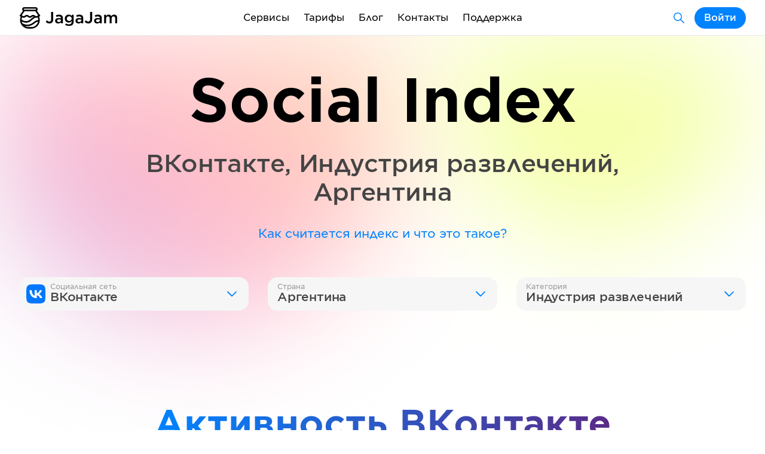

--- FILE ---
content_type: text/html; charset=utf-8
request_url: https://jagajam.com/app/socialindex/vkontakte/argentina/entertainment
body_size: 90085
content:
<!DOCTYPE html><html lang="ru"><head><meta charSet="utf-8"/><title>Индекс активности ВКонтакте Индустрия развлечений Аргентина — JagaJam</title><meta name="title" content="Индекс активности ВКонтакте Индустрия развлечений Аргентина — JagaJam"/><meta name="description" content="Индекс активности ВКонтакте Индустрия развлечений Аргентина — мониторинг активности и эффективности социальных сетей в реальном времени. Наши данные помогут маркетологам, аналитикам и SMM специалистам построить эффективные стратегии продвижения своих страниц."/><meta name="keywords" content="Индекс активности, бенчмарки, средние метрики, средние значения, ориентиры, отрасль, ВКонтакте, Индустрия развлечений, Аргентина"/><meta property="og:title" content="Индекс активности ВКонтакте Индустрия развлечений Аргентина — JagaJam"/><meta property="og:description" content="Индекс активности ВКонтакте Индустрия развлечений Аргентина — мониторинг активности и эффективности социальных сетей в реальном времени. Наши данные помогут маркетологам, аналитикам и SMM специалистам построить эффективные стратегии продвижения своих страниц."/><meta property="og:image" content="https://jagajam.ru/images/sharing_socialindex.png"/><meta property="og:image:alt" content="Индекс активности ВКонтакте Индустрия развлечений Аргентина — JagaJam"/><meta property="og:url" content="https://jagajam.ru/app/socialindex/vkontakte/argentina/entertainment"/><meta property="og:type" content="website"/><meta property="fb:app_id" content="642699282449616"/><meta name="viewport" content="width=device-width, initial-scale=1, viewport-fit=cover"/><meta name="robots" content="noindex"/><meta name="next-head-count" content="14"/><meta charSet="UTF-8"/><meta http-equiv="X-UA-Compatible" content="ie=edge"/><link rel="apple-touch-icon" sizes="180x180" href="/favicons/apple-touch-icon.png"/><link rel="icon" type="image/png" sizes="32x32" href="/favicons/favicon-32x32.png"/><link rel="icon" type="image/png" sizes="16x16" href="/favicons/favicon-16x16.png"/><link rel="manifest" href="/favicons/site.webmanifest"/><link rel="mask-icon" href="/favicons/safari-pinned-tab.svg" color="#5bbad5"/><meta name="msapplication-TileColor" content="#da532c"/><meta name="theme-color" content="#ffffff"/><script src="https://widget.cloudpayments.ru/bundles/cloudpayments.js"></script><link rel="preload" href="/_next/static/css/f4df953f2d93a268.css" as="style"/><link rel="stylesheet" href="/_next/static/css/f4df953f2d93a268.css" data-n-g=""/><link rel="preload" href="/_next/static/css/f972946925c90233.css" as="style"/><link rel="stylesheet" href="/_next/static/css/f972946925c90233.css" data-n-p=""/><link rel="preload" href="/_next/static/css/57d3e56a427f0b23.css" as="style"/><link rel="stylesheet" href="/_next/static/css/57d3e56a427f0b23.css" data-n-p=""/><link rel="preload" href="/_next/static/css/627cca9e6e79629b.css" as="style"/><link rel="stylesheet" href="/_next/static/css/627cca9e6e79629b.css" data-n-p=""/><noscript data-n-css=""></noscript><script defer="" nomodule="" src="/_next/static/chunks/polyfills-5cd94c89d3acac5f.js"></script><script src="/_next/static/chunks/webpack-67460f614d04362b.js" defer=""></script><script src="/_next/static/chunks/framework-09f3afa64952aba4.js" defer=""></script><script src="/_next/static/chunks/main-8eb52b827e791813.js" defer=""></script><script src="/_next/static/chunks/pages/_app-5e3494003f70cb04.js" defer=""></script><script src="/_next/static/chunks/4b358913-6bfd60bb6151a091.js" defer=""></script><script src="/_next/static/chunks/4433-95b9e2d92c70f1b4.js" defer=""></script><script src="/_next/static/chunks/308-b45f35e00fc12a79.js" defer=""></script><script src="/_next/static/chunks/6233-7668745309ddabbb.js" defer=""></script><script src="/_next/static/chunks/1700-b69dc091d0ccfe5d.js" defer=""></script><script src="/_next/static/chunks/3194-ddad99b4fd97194b.js" defer=""></script><script src="/_next/static/chunks/pages/app/socialindex/%5BsocialType%5D/%5Bcountry%5D/%5Bindustry%5D-4f21c2159c3aa42d.js" defer=""></script><script src="/_next/static/11hKd5YmL-2rxMuPeq9lL/_buildManifest.js" defer=""></script><script src="/_next/static/11hKd5YmL-2rxMuPeq9lL/_ssgManifest.js" defer=""></script><script src="/_next/static/11hKd5YmL-2rxMuPeq9lL/_middlewareManifest.js" defer=""></script></head><body><div id="__next" data-reactroot=""><div class="Header_headerPadding__KJn1I"><header class="Segment_element__JwLE5 Header_element__oMdG1"><div class="Container_element__ZsVYA Header_container__5Cq2E"><div class="Header_logo__BCxEF"><a class="Link_element__nwZ1X Link_active__QaGeS " href="/"></a><a class="Link_element__nwZ1X Link_active__QaGeS " href="/"></a></div><div class="Header_mobileMenu__uOJLe"><div class="Popup_element__HcPkb" style="width:auto"><span class="Text_element__6lE7J Header_burger__sqV85 Text_m__1jsk_" style="max-width:undefined;--paddingLeft:0px">Меню</span><div class="Popup_list__wdyI1 Popup_mobileFull__0USbe Popup_header__a2Rsm Popup_m__MibMu Popup_right__wE4as" style="max-height:390px"><div style="max-height:390px"><a class="Link_element__nwZ1X PopupButton_element__wht9I Link_active__QaGeS " href="/"><span class="Text_element__6lE7J PopupButton_text__z6kzD Text_m__1jsk_" style="max-width:undefined;--paddingLeft:0px">Статистика</span></a><a class="Link_element__nwZ1X PopupButton_element__wht9I" href="/influence"><span class="Text_element__6lE7J PopupButton_text__z6kzD Text_m__1jsk_" style="max-width:undefined;--paddingLeft:0px">Поиск блогеров</span></a><a class="Link_element__nwZ1X PopupButton_element__wht9I" href="/rating"><span class="Text_element__6lE7J PopupButton_text__z6kzD Text_m__1jsk_" style="max-width:undefined;--paddingLeft:0px">Рейтинг страниц</span></a><a class="Link_element__nwZ1X PopupButton_element__wht9I" href="/socialindex"><span class="Text_element__6lE7J PopupButton_text__z6kzD Text_m__1jsk_" style="max-width:undefined;--paddingLeft:0px">Индекс активности</span></a><a class="Link_element__nwZ1X PopupButton_element__wht9I" href="/analytics"><span class="Text_element__6lE7J PopupButton_text__z6kzD Text_m__1jsk_" style="max-width:undefined;--paddingLeft:0px">Аналитика</span></a><div class="PopupDivider_element__LJ6_L"></div><a class="Link_element__nwZ1X PopupButton_element__wht9I" href="/plans"><span class="Text_element__6lE7J PopupButton_text__z6kzD Text_m__1jsk_" style="max-width:undefined;--paddingLeft:0px">Тарифы</span></a><a class="Link_element__nwZ1X PopupButton_element__wht9I" href="/blog"><span class="Text_element__6lE7J PopupButton_text__z6kzD Text_m__1jsk_" style="max-width:undefined;--paddingLeft:0px">Блог</span></a><a class="Link_element__nwZ1X PopupButton_element__wht9I" href="/contacts"><span class="Text_element__6lE7J PopupButton_text__z6kzD Text_m__1jsk_" style="max-width:undefined;--paddingLeft:0px">Контакты</span></a><a class="Link_element__nwZ1X PopupButton_element__wht9I" href="/agreements"><span class="Text_element__6lE7J PopupButton_text__z6kzD Text_m__1jsk_" style="max-width:undefined;--paddingLeft:0px">Документы</span></a><a class="Link_element__nwZ1X PopupButton_element__wht9I" href="/support"><span class="Text_element__6lE7J PopupButton_text__z6kzD Text_m__1jsk_" style="max-width:undefined;--paddingLeft:0px">Поддержка</span></a></div></div></div></div><div class="Header_menu__gmtti"><div class="Popup_element__HcPkb" style="width:auto"><div class="Link_element__nwZ1X Link_element__nwZ1X Header_menuItem__o6h4C Link_active__QaGeS ">Сервисы</div><div class="Popup_list__wdyI1 Popup_mobileFull__0USbe Popup_header__a2Rsm Popup_s__bG9CU Popup_right__wE4as"><div><a class="Link_element__nwZ1X PopupButton_element__wht9I Link_active__QaGeS " href="/"><div class="PopupButton_left__GGedp"><div class="PopupButton_level__vICTO"></div><div class="PopupButton_level__vICTO"></div><div class="PopupButton_level__vICTO"></div></div><span class="Text_element__6lE7J PopupButton_text__z6kzD Text_m__1jsk_" style="max-width:undefined;--paddingLeft:0px">Статистика</span></a><a class="Link_element__nwZ1X PopupButton_element__wht9I" href="/influence"><div class="PopupButton_left__GGedp"><div class="PopupButton_level__vICTO"></div><div class="PopupButton_level__vICTO"></div><div class="PopupButton_level__vICTO"></div></div><span class="Text_element__6lE7J PopupButton_text__z6kzD Text_m__1jsk_" style="max-width:undefined;--paddingLeft:0px">Поиск блогеров</span></a><a class="Link_element__nwZ1X PopupButton_element__wht9I" href="/rating"><div class="PopupButton_left__GGedp"><div class="PopupButton_level__vICTO"></div><div class="PopupButton_level__vICTO"></div><div class="PopupButton_level__vICTO"></div></div><span class="Text_element__6lE7J PopupButton_text__z6kzD Text_m__1jsk_" style="max-width:undefined;--paddingLeft:0px">Рейтинг страниц</span></a><a class="Link_element__nwZ1X PopupButton_element__wht9I" href="/socialindex"><div class="PopupButton_left__GGedp"><div class="PopupButton_level__vICTO"></div><div class="PopupButton_level__vICTO"></div><div class="PopupButton_level__vICTO"></div></div><span class="Text_element__6lE7J PopupButton_text__z6kzD Text_m__1jsk_" style="max-width:undefined;--paddingLeft:0px">Индекс активности</span></a><div class="PopupDivider_element__LJ6_L"></div><a class="Link_element__nwZ1X PopupButton_element__wht9I" href="/analytics"><div class="PopupButton_left__GGedp"><div class="PopupButton_level__vICTO"></div><div class="PopupButton_level__vICTO"></div><div class="PopupButton_level__vICTO"></div></div><span class="Text_element__6lE7J PopupButton_text__z6kzD Text_m__1jsk_" style="max-width:undefined;--paddingLeft:0px">Аналитика</span></a></div></div></div><a class="Link_element__nwZ1X" href="/plans">Тарифы</a><a class="Link_element__nwZ1X" href="/blog">Блог</a><a class="Link_element__nwZ1X" href="/contacts">Контакты</a><a class="Link_element__nwZ1X" href="/support">Поддержка</a></div><div class="Header_account__i0S1o"><a class="Link_element__nwZ1X ButtonText_element__D7_H5 ButtonText_secondary__6Kyb1 ButtonText_sizeM__s7whv ButtonText_colorBlue__53Hc1 Header_products__A124a" href="/search"></a><button class="ButtonText_element__D7_H5 ButtonText_sizeM__s7whv ButtonText_colorBlue__53Hc1" type="button"><span>Войти</span></button></div></div></header></div><section class="Segment_element__JwLE5 Segment_background__IfTdh Segment_backgroundTop__5NZka"><div class="Segment_bgBlur___7kG4"></div><div class="Segment_circle1__d6b5h"></div><div class="Segment_circle2__xH9TV"></div><div class="Container_element__ZsVYA"><div class="Row_rowElement__XhKD0 Row_paddingXL__SeDvm"><div class="Col_element__XYY8G Col_size10__VMW9e Col_center__QhQvB"><div class="Title_element__jk5n5"><span class="Title_title__2O69y Title_heavy__dMZ8J Title_center__TKBXp">Social Index</span></div></div></div><div class="Row_rowElement__XhKD0 Row_paddingM__zKqny"><div class="Col_element__XYY8G Col_size8__lWT39 Col_center__QhQvB"><span class="Text_element__6lE7J Text_xl__0iUig Text_center__F4THI Text_semibold__bD0Jd" style="max-width:undefined;--paddingLeft:0px"><span class="TextColor_element__J5RBP TextColor_colorSuperDark__yPONj off-html-to-image-textColor">ВКонтакте<!-- -->, <!-- -->Индустрия развлечений<!-- -->, <!-- -->Аргентина</span></span></div></div><div class="Row_rowElement__XhKD0 Row_paddingL__VK3Jz"><div class="Col_element__XYY8G Col_size10__VMW9e Col_center__QhQvB"><span class="Text_element__6lE7J Text_m__1jsk_ Text_center__F4THI" style="max-width:100%;--paddingLeft:0px"><div class="Link_element__nwZ1X Link_element__nwZ1X Link_active__QaGeS ">Как считается индекс и что это такое?</div></span></div></div><div class="Row_rowElement__XhKD0 Row_paddingXL__SeDvm"></div><div class="Col_element__XYY8G Col_size12__6KTpD Col_center__QhQvB"><div class="ButtonText_groupElement__6Xn07 ButtonText_full__yCIS5"><div class="Select_element__3ohdJ" style="--iconColor:"><div class="Popup_element__HcPkb" style="width:auto"><button class="Select_main__OI6Ni" type="button"><div class="Select_content__I1lVH"><span class="Select_label__yBitB">Социальная сеть</span><span class="Select_text__Tu2Pk">ВКонтакте</span></div></button><div class="Popup_list__wdyI1 Popup_s__bG9CU"><div style="max-height:265px"><button class="PopupButton_element__wht9I PopupButton_active__8zHd7 active" type="button"><div class="PopupButton_left__GGedp"><div class="PopupButton_level__vICTO"></div><div class="PopupButton_level__vICTO"></div><div class="PopupButton_level__vICTO"></div></div><span class="Text_element__6lE7J PopupButton_text__z6kzD Text_m__1jsk_" style="max-width:undefined;--paddingLeft:0px">ВКонтакте</span></button><button class="PopupButton_element__wht9I" type="button"><div class="PopupButton_left__GGedp"><div class="PopupButton_level__vICTO"></div><div class="PopupButton_level__vICTO"></div><div class="PopupButton_level__vICTO"></div></div><span class="Text_element__6lE7J PopupButton_text__z6kzD Text_m__1jsk_" style="max-width:undefined;--paddingLeft:0px">Twitter</span></button><button class="PopupButton_element__wht9I" type="button"><div class="PopupButton_left__GGedp"><div class="PopupButton_level__vICTO"></div><div class="PopupButton_level__vICTO"></div><div class="PopupButton_level__vICTO"></div></div><span class="Text_element__6lE7J PopupButton_text__z6kzD Text_m__1jsk_" style="max-width:undefined;--paddingLeft:0px">Одноклассники</span></button><button class="PopupButton_element__wht9I" type="button"><div class="PopupButton_left__GGedp"><div class="PopupButton_level__vICTO"></div><div class="PopupButton_level__vICTO"></div><div class="PopupButton_level__vICTO"></div></div><span class="Text_element__6lE7J PopupButton_text__z6kzD Text_m__1jsk_" style="max-width:undefined;--paddingLeft:0px">TikTok</span></button><button class="PopupButton_element__wht9I" type="button"><div class="PopupButton_left__GGedp"><div class="PopupButton_level__vICTO"></div><div class="PopupButton_level__vICTO"></div><div class="PopupButton_level__vICTO"></div></div><span class="Text_element__6lE7J PopupButton_text__z6kzD Text_m__1jsk_" style="max-width:undefined;--paddingLeft:0px">Telegram</span></button><button class="PopupButton_element__wht9I" type="button"><div class="PopupButton_left__GGedp"><div class="PopupButton_level__vICTO"></div><div class="PopupButton_level__vICTO"></div><div class="PopupButton_level__vICTO"></div></div><span class="Text_element__6lE7J PopupButton_text__z6kzD Text_m__1jsk_" style="max-width:undefined;--paddingLeft:0px">Яндекс.Дзен</span></button><button class="PopupButton_element__wht9I" type="button"><div class="PopupButton_left__GGedp"><div class="PopupButton_level__vICTO"></div><div class="PopupButton_level__vICTO"></div><div class="PopupButton_level__vICTO"></div></div><span class="Text_element__6lE7J PopupButton_text__z6kzD Text_m__1jsk_" style="max-width:undefined;--paddingLeft:0px">Rutube</span></button><button class="PopupButton_element__wht9I" type="button"><div class="PopupButton_left__GGedp"><div class="PopupButton_level__vICTO"></div><div class="PopupButton_level__vICTO"></div><div class="PopupButton_level__vICTO"></div></div><span class="Text_element__6lE7J PopupButton_text__z6kzD Text_m__1jsk_" style="max-width:undefined;--paddingLeft:0px">YouTube</span></button><button class="PopupButton_element__wht9I" type="button"><div class="PopupButton_left__GGedp"><div class="PopupButton_level__vICTO"></div><div class="PopupButton_level__vICTO"></div><div class="PopupButton_level__vICTO"></div></div><span class="Text_element__6lE7J PopupButton_text__z6kzD Text_m__1jsk_" style="max-width:undefined;--paddingLeft:0px">Viber</span></button><button class="PopupButton_element__wht9I" type="button"><div class="PopupButton_left__GGedp"><div class="PopupButton_level__vICTO"></div><div class="PopupButton_level__vICTO"></div><div class="PopupButton_level__vICTO"></div></div><span class="Text_element__6lE7J PopupButton_text__z6kzD Text_m__1jsk_" style="max-width:undefined;--paddingLeft:0px">TenChat</span></button><button class="PopupButton_element__wht9I" type="button"><div class="PopupButton_left__GGedp"><div class="PopupButton_level__vICTO"></div><div class="PopupButton_level__vICTO"></div><div class="PopupButton_level__vICTO"></div></div><span class="Text_element__6lE7J PopupButton_text__z6kzD Text_m__1jsk_" style="max-width:undefined;--paddingLeft:0px">VC.RU</span></button><button class="PopupButton_element__wht9I" type="button"><div class="PopupButton_left__GGedp"><div class="PopupButton_level__vICTO"></div><div class="PopupButton_level__vICTO"></div><div class="PopupButton_level__vICTO"></div></div><span class="Text_element__6lE7J PopupButton_text__z6kzD Text_m__1jsk_" style="max-width:undefined;--paddingLeft:0px">MAX</span></button></div></div></div></div><div class="Select_element__3ohdJ" style="--iconColor:"><div class="Popup_element__HcPkb" style="width:auto"><button class="Select_main__OI6Ni" type="button"><div class="Select_content__I1lVH"><span class="Select_label__yBitB">Страна</span><span class="Select_text__Tu2Pk">Аргентина</span></div></button><div class="Popup_list__wdyI1 Popup_s__bG9CU"><div style="max-height:290px"><button class="PopupButton_element__wht9I PopupButton_level0__ZW_aQ" type="button"><div class="PopupButton_left__GGedp"><div class="PopupButton_level__vICTO"></div><div class="PopupButton_level__vICTO"></div><div class="PopupButton_level__vICTO"></div></div><span class="Text_element__6lE7J PopupButton_text__z6kzD Text_m__1jsk_" style="max-width:undefined;--paddingLeft:0px">Canada</span></button><button class="PopupButton_element__wht9I PopupButton_level0__ZW_aQ" type="button"><div class="PopupButton_left__GGedp"><div class="PopupButton_level__vICTO"></div><div class="PopupButton_level__vICTO"></div><div class="PopupButton_level__vICTO"></div></div><span class="Text_element__6lE7J PopupButton_text__z6kzD Text_m__1jsk_" style="max-width:undefined;--paddingLeft:0px">India</span></button><button class="PopupButton_element__wht9I PopupButton_level0__ZW_aQ" type="button"><div class="PopupButton_left__GGedp"><div class="PopupButton_level__vICTO"></div><div class="PopupButton_level__vICTO"></div><div class="PopupButton_level__vICTO"></div></div><span class="Text_element__6lE7J PopupButton_text__z6kzD Text_m__1jsk_" style="max-width:undefined;--paddingLeft:0px">Indonesia</span></button><button class="PopupButton_element__wht9I PopupButton_level0__ZW_aQ" type="button"><div class="PopupButton_left__GGedp"><div class="PopupButton_level__vICTO"></div><div class="PopupButton_level__vICTO"></div><div class="PopupButton_level__vICTO"></div></div><span class="Text_element__6lE7J PopupButton_text__z6kzD Text_m__1jsk_" style="max-width:undefined;--paddingLeft:0px">Spain</span></button><button class="PopupButton_element__wht9I PopupButton_level0__ZW_aQ" type="button"><div class="PopupButton_left__GGedp"><div class="PopupButton_level__vICTO"></div><div class="PopupButton_level__vICTO"></div><div class="PopupButton_level__vICTO"></div></div><span class="Text_element__6lE7J PopupButton_text__z6kzD Text_m__1jsk_" style="max-width:undefined;--paddingLeft:0px">Turkey</span></button><button class="PopupButton_element__wht9I PopupButton_level0__ZW_aQ" type="button"><div class="PopupButton_left__GGedp"><div class="PopupButton_level__vICTO"></div><div class="PopupButton_level__vICTO"></div><div class="PopupButton_level__vICTO"></div></div><span class="Text_element__6lE7J PopupButton_text__z6kzD Text_m__1jsk_" style="max-width:undefined;--paddingLeft:0px">United States</span></button><button class="PopupButton_element__wht9I PopupButton_level0__ZW_aQ" type="button"><div class="PopupButton_left__GGedp"><div class="PopupButton_level__vICTO"></div><div class="PopupButton_level__vICTO"></div><div class="PopupButton_level__vICTO"></div></div><span class="Text_element__6lE7J PopupButton_text__z6kzD Text_m__1jsk_" style="max-width:undefined;--paddingLeft:0px">Австралия</span></button><button class="PopupButton_element__wht9I PopupButton_level0__ZW_aQ" type="button"><div class="PopupButton_left__GGedp"><div class="PopupButton_level__vICTO"></div><div class="PopupButton_level__vICTO"></div><div class="PopupButton_level__vICTO"></div></div><span class="Text_element__6lE7J PopupButton_text__z6kzD Text_m__1jsk_" style="max-width:undefined;--paddingLeft:0px">Азербайджан</span></button><button class="PopupButton_element__wht9I PopupButton_active__8zHd7 active PopupButton_level0__ZW_aQ" type="button"><div class="PopupButton_left__GGedp"><div class="PopupButton_level__vICTO"></div><div class="PopupButton_level__vICTO"></div><div class="PopupButton_level__vICTO"></div></div><span class="Text_element__6lE7J PopupButton_text__z6kzD Text_m__1jsk_" style="max-width:undefined;--paddingLeft:0px">Аргентина</span></button><button class="PopupButton_element__wht9I PopupButton_level0__ZW_aQ" type="button"><div class="PopupButton_left__GGedp"><div class="PopupButton_level__vICTO"></div><div class="PopupButton_level__vICTO"></div><div class="PopupButton_level__vICTO"></div></div><span class="Text_element__6lE7J PopupButton_text__z6kzD Text_m__1jsk_" style="max-width:undefined;--paddingLeft:0px">Армения</span></button><button class="PopupButton_element__wht9I PopupButton_level0__ZW_aQ" type="button"><div class="PopupButton_left__GGedp"><div class="PopupButton_level__vICTO"></div><div class="PopupButton_level__vICTO"></div><div class="PopupButton_level__vICTO"></div></div><span class="Text_element__6lE7J PopupButton_text__z6kzD Text_m__1jsk_" style="max-width:undefined;--paddingLeft:0px">Беларусь</span></button><button class="PopupButton_element__wht9I PopupButton_level0__ZW_aQ" type="button"><div class="PopupButton_left__GGedp"><div class="PopupButton_level__vICTO"></div><div class="PopupButton_level__vICTO"></div><div class="PopupButton_level__vICTO"></div></div><span class="Text_element__6lE7J PopupButton_text__z6kzD Text_m__1jsk_" style="max-width:undefined;--paddingLeft:0px">Бразилия</span></button><button class="PopupButton_element__wht9I PopupButton_level0__ZW_aQ" type="button"><div class="PopupButton_left__GGedp"><div class="PopupButton_level__vICTO"></div><div class="PopupButton_level__vICTO"></div><div class="PopupButton_level__vICTO"></div></div><span class="Text_element__6lE7J PopupButton_text__z6kzD Text_m__1jsk_" style="max-width:undefined;--paddingLeft:0px">Великобритания</span></button><button class="PopupButton_element__wht9I PopupButton_level0__ZW_aQ" type="button"><div class="PopupButton_left__GGedp"><div class="PopupButton_level__vICTO"></div><div class="PopupButton_level__vICTO"></div><div class="PopupButton_level__vICTO"></div></div><span class="Text_element__6lE7J PopupButton_text__z6kzD Text_m__1jsk_" style="max-width:undefined;--paddingLeft:0px">Венесуэла</span></button><button class="PopupButton_element__wht9I PopupButton_level0__ZW_aQ" type="button"><div class="PopupButton_left__GGedp"><div class="PopupButton_level__vICTO"></div><div class="PopupButton_level__vICTO"></div><div class="PopupButton_level__vICTO"></div></div><span class="Text_element__6lE7J PopupButton_text__z6kzD Text_m__1jsk_" style="max-width:undefined;--paddingLeft:0px">Германия</span></button><button class="PopupButton_element__wht9I PopupButton_level0__ZW_aQ" type="button"><div class="PopupButton_left__GGedp"><div class="PopupButton_level__vICTO"></div><div class="PopupButton_level__vICTO"></div><div class="PopupButton_level__vICTO"></div></div><span class="Text_element__6lE7J PopupButton_text__z6kzD Text_m__1jsk_" style="max-width:undefined;--paddingLeft:0px">Глобальная страница</span></button><button class="PopupButton_element__wht9I PopupButton_level0__ZW_aQ" type="button"><div class="PopupButton_left__GGedp"><div class="PopupButton_level__vICTO"></div><div class="PopupButton_level__vICTO"></div><div class="PopupButton_level__vICTO"></div></div><span class="Text_element__6lE7J PopupButton_text__z6kzD Text_m__1jsk_" style="max-width:undefined;--paddingLeft:0px">Грузия</span></button><button class="PopupButton_element__wht9I PopupButton_level0__ZW_aQ" type="button"><div class="PopupButton_left__GGedp"><div class="PopupButton_level__vICTO"></div><div class="PopupButton_level__vICTO"></div><div class="PopupButton_level__vICTO"></div></div><span class="Text_element__6lE7J PopupButton_text__z6kzD Text_m__1jsk_" style="max-width:undefined;--paddingLeft:0px">Италия</span></button><button class="PopupButton_element__wht9I PopupButton_level0__ZW_aQ" type="button"><div class="PopupButton_left__GGedp"><div class="PopupButton_level__vICTO"></div><div class="PopupButton_level__vICTO"></div><div class="PopupButton_level__vICTO"></div></div><span class="Text_element__6lE7J PopupButton_text__z6kzD Text_m__1jsk_" style="max-width:undefined;--paddingLeft:0px">Казахстан</span></button><button class="PopupButton_element__wht9I PopupButton_level0__ZW_aQ" type="button"><div class="PopupButton_left__GGedp"><div class="PopupButton_level__vICTO"></div><div class="PopupButton_level__vICTO"></div><div class="PopupButton_level__vICTO"></div></div><span class="Text_element__6lE7J PopupButton_text__z6kzD Text_m__1jsk_" style="max-width:undefined;--paddingLeft:0px">Китайская Республика (Тайвань)</span></button><button class="PopupButton_element__wht9I PopupButton_level0__ZW_aQ" type="button"><div class="PopupButton_left__GGedp"><div class="PopupButton_level__vICTO"></div><div class="PopupButton_level__vICTO"></div><div class="PopupButton_level__vICTO"></div></div><span class="Text_element__6lE7J PopupButton_text__z6kzD Text_m__1jsk_" style="max-width:undefined;--paddingLeft:0px">Колумбия</span></button><button class="PopupButton_element__wht9I PopupButton_level0__ZW_aQ" type="button"><div class="PopupButton_left__GGedp"><div class="PopupButton_level__vICTO"></div><div class="PopupButton_level__vICTO"></div><div class="PopupButton_level__vICTO"></div></div><span class="Text_element__6lE7J PopupButton_text__z6kzD Text_m__1jsk_" style="max-width:undefined;--paddingLeft:0px">Кыргызстан</span></button><button class="PopupButton_element__wht9I PopupButton_level0__ZW_aQ" type="button"><div class="PopupButton_left__GGedp"><div class="PopupButton_level__vICTO"></div><div class="PopupButton_level__vICTO"></div><div class="PopupButton_level__vICTO"></div></div><span class="Text_element__6lE7J PopupButton_text__z6kzD Text_m__1jsk_" style="max-width:undefined;--paddingLeft:0px">Малайзия</span></button><button class="PopupButton_element__wht9I PopupButton_level0__ZW_aQ" type="button"><div class="PopupButton_left__GGedp"><div class="PopupButton_level__vICTO"></div><div class="PopupButton_level__vICTO"></div><div class="PopupButton_level__vICTO"></div></div><span class="Text_element__6lE7J PopupButton_text__z6kzD Text_m__1jsk_" style="max-width:undefined;--paddingLeft:0px">Мексика</span></button><button class="PopupButton_element__wht9I PopupButton_level0__ZW_aQ" type="button"><div class="PopupButton_left__GGedp"><div class="PopupButton_level__vICTO"></div><div class="PopupButton_level__vICTO"></div><div class="PopupButton_level__vICTO"></div></div><span class="Text_element__6lE7J PopupButton_text__z6kzD Text_m__1jsk_" style="max-width:undefined;--paddingLeft:0px">Молдавия</span></button><button class="PopupButton_element__wht9I PopupButton_level0__ZW_aQ" type="button"><div class="PopupButton_left__GGedp"><div class="PopupButton_level__vICTO"></div><div class="PopupButton_level__vICTO"></div><div class="PopupButton_level__vICTO"></div></div><span class="Text_element__6lE7J PopupButton_text__z6kzD Text_m__1jsk_" style="max-width:undefined;--paddingLeft:0px">Россия</span></button><button class="PopupButton_element__wht9I PopupButton_level1__OSJ1j" type="button"><div class="PopupButton_left__GGedp"><div class="PopupButton_level__vICTO"></div><div class="PopupButton_level__vICTO"></div><div class="PopupButton_level__vICTO"></div></div><span class="Text_element__6lE7J PopupButton_text__z6kzD Text_m__1jsk_" style="max-width:undefined;--paddingLeft:0px">Алтайский край</span></button><button class="PopupButton_element__wht9I PopupButton_level1__OSJ1j" type="button"><div class="PopupButton_left__GGedp"><div class="PopupButton_level__vICTO"></div><div class="PopupButton_level__vICTO"></div><div class="PopupButton_level__vICTO"></div></div><span class="Text_element__6lE7J PopupButton_text__z6kzD Text_m__1jsk_" style="max-width:undefined;--paddingLeft:0px">Калининградская область</span></button><button class="PopupButton_element__wht9I PopupButton_level1__OSJ1j" type="button"><div class="PopupButton_left__GGedp"><div class="PopupButton_level__vICTO"></div><div class="PopupButton_level__vICTO"></div><div class="PopupButton_level__vICTO"></div></div><span class="Text_element__6lE7J PopupButton_text__z6kzD Text_m__1jsk_" style="max-width:undefined;--paddingLeft:0px">Краснодарский край</span></button><button class="PopupButton_element__wht9I PopupButton_level1__OSJ1j" type="button"><div class="PopupButton_left__GGedp"><div class="PopupButton_level__vICTO"></div><div class="PopupButton_level__vICTO"></div><div class="PopupButton_level__vICTO"></div></div><span class="Text_element__6lE7J PopupButton_text__z6kzD Text_m__1jsk_" style="max-width:undefined;--paddingLeft:0px">Крым</span></button><button class="PopupButton_element__wht9I PopupButton_level1__OSJ1j" type="button"><div class="PopupButton_left__GGedp"><div class="PopupButton_level__vICTO"></div><div class="PopupButton_level__vICTO"></div><div class="PopupButton_level__vICTO"></div></div><span class="Text_element__6lE7J PopupButton_text__z6kzD Text_m__1jsk_" style="max-width:undefined;--paddingLeft:0px">Ленинградская область</span></button><button class="PopupButton_element__wht9I PopupButton_level1__OSJ1j" type="button"><div class="PopupButton_left__GGedp"><div class="PopupButton_level__vICTO"></div><div class="PopupButton_level__vICTO"></div><div class="PopupButton_level__vICTO"></div></div><span class="Text_element__6lE7J PopupButton_text__z6kzD Text_m__1jsk_" style="max-width:undefined;--paddingLeft:0px">Москва</span></button><button class="PopupButton_element__wht9I PopupButton_level1__OSJ1j" type="button"><div class="PopupButton_left__GGedp"><div class="PopupButton_level__vICTO"></div><div class="PopupButton_level__vICTO"></div><div class="PopupButton_level__vICTO"></div></div><span class="Text_element__6lE7J PopupButton_text__z6kzD Text_m__1jsk_" style="max-width:undefined;--paddingLeft:0px">Московская область</span></button><button class="PopupButton_element__wht9I PopupButton_level1__OSJ1j" type="button"><div class="PopupButton_left__GGedp"><div class="PopupButton_level__vICTO"></div><div class="PopupButton_level__vICTO"></div><div class="PopupButton_level__vICTO"></div></div><span class="Text_element__6lE7J PopupButton_text__z6kzD Text_m__1jsk_" style="max-width:undefined;--paddingLeft:0px">Республика Алтай</span></button><button class="PopupButton_element__wht9I PopupButton_level1__OSJ1j" type="button"><div class="PopupButton_left__GGedp"><div class="PopupButton_level__vICTO"></div><div class="PopupButton_level__vICTO"></div><div class="PopupButton_level__vICTO"></div></div><span class="Text_element__6lE7J PopupButton_text__z6kzD Text_m__1jsk_" style="max-width:undefined;--paddingLeft:0px">Республика Татарстан</span></button><button class="PopupButton_element__wht9I PopupButton_level0__ZW_aQ" type="button"><div class="PopupButton_left__GGedp"><div class="PopupButton_level__vICTO"></div><div class="PopupButton_level__vICTO"></div><div class="PopupButton_level__vICTO"></div></div><span class="Text_element__6lE7J PopupButton_text__z6kzD Text_m__1jsk_" style="max-width:undefined;--paddingLeft:0px">Сербия</span></button><button class="PopupButton_element__wht9I PopupButton_level0__ZW_aQ" type="button"><div class="PopupButton_left__GGedp"><div class="PopupButton_level__vICTO"></div><div class="PopupButton_level__vICTO"></div><div class="PopupButton_level__vICTO"></div></div><span class="Text_element__6lE7J PopupButton_text__z6kzD Text_m__1jsk_" style="max-width:undefined;--paddingLeft:0px">Таджикистан</span></button><button class="PopupButton_element__wht9I PopupButton_level0__ZW_aQ" type="button"><div class="PopupButton_left__GGedp"><div class="PopupButton_level__vICTO"></div><div class="PopupButton_level__vICTO"></div><div class="PopupButton_level__vICTO"></div></div><span class="Text_element__6lE7J PopupButton_text__z6kzD Text_m__1jsk_" style="max-width:undefined;--paddingLeft:0px">Туркменистан</span></button><button class="PopupButton_element__wht9I PopupButton_level0__ZW_aQ" type="button"><div class="PopupButton_left__GGedp"><div class="PopupButton_level__vICTO"></div><div class="PopupButton_level__vICTO"></div><div class="PopupButton_level__vICTO"></div></div><span class="Text_element__6lE7J PopupButton_text__z6kzD Text_m__1jsk_" style="max-width:undefined;--paddingLeft:0px">Узбекистан</span></button><button class="PopupButton_element__wht9I PopupButton_level0__ZW_aQ" type="button"><div class="PopupButton_left__GGedp"><div class="PopupButton_level__vICTO"></div><div class="PopupButton_level__vICTO"></div><div class="PopupButton_level__vICTO"></div></div><span class="Text_element__6lE7J PopupButton_text__z6kzD Text_m__1jsk_" style="max-width:undefined;--paddingLeft:0px">Украина</span></button><button class="PopupButton_element__wht9I PopupButton_level0__ZW_aQ" type="button"><div class="PopupButton_left__GGedp"><div class="PopupButton_level__vICTO"></div><div class="PopupButton_level__vICTO"></div><div class="PopupButton_level__vICTO"></div></div><span class="Text_element__6lE7J PopupButton_text__z6kzD Text_m__1jsk_" style="max-width:undefined;--paddingLeft:0px">Филиппины</span></button><button class="PopupButton_element__wht9I PopupButton_level0__ZW_aQ" type="button"><div class="PopupButton_left__GGedp"><div class="PopupButton_level__vICTO"></div><div class="PopupButton_level__vICTO"></div><div class="PopupButton_level__vICTO"></div></div><span class="Text_element__6lE7J PopupButton_text__z6kzD Text_m__1jsk_" style="max-width:undefined;--paddingLeft:0px">Франция</span></button></div></div></div></div><div class="Select_element__3ohdJ" style="--iconColor:"><div class="Popup_element__HcPkb" style="width:auto"><button class="Select_main__OI6Ni" type="button"><div class="Select_content__I1lVH"><span class="Select_label__yBitB">Категория</span><span class="Select_text__Tu2Pk">Индустрия развлечений</span></div></button><div class="Popup_list__wdyI1 Popup_s__bG9CU"><div style="max-height:290px"><button class="PopupButton_element__wht9I PopupButton_level0__ZW_aQ" type="button"><div class="PopupButton_left__GGedp"><div class="PopupButton_level__vICTO"></div><div class="PopupButton_level__vICTO"></div><div class="PopupButton_level__vICTO"></div></div><span class="Text_element__6lE7J PopupButton_text__z6kzD Text_m__1jsk_" style="max-width:undefined;--paddingLeft:0px">Бренды</span></button><button class="PopupButton_element__wht9I PopupButton_level1__OSJ1j" type="button"><div class="PopupButton_left__GGedp"><div class="PopupButton_level__vICTO"></div><div class="PopupButton_level__vICTO"></div><div class="PopupButton_level__vICTO"></div></div><span class="Text_element__6lE7J PopupButton_text__z6kzD Text_m__1jsk_" style="max-width:undefined;--paddingLeft:0px">Авиакомпании</span></button><button class="PopupButton_element__wht9I PopupButton_level1__OSJ1j" type="button"><div class="PopupButton_left__GGedp"><div class="PopupButton_level__vICTO"></div><div class="PopupButton_level__vICTO"></div><div class="PopupButton_level__vICTO"></div></div><span class="Text_element__6lE7J PopupButton_text__z6kzD Text_m__1jsk_" style="max-width:undefined;--paddingLeft:0px">Авто / Мото</span></button><button class="PopupButton_element__wht9I PopupButton_level2__D642P" type="button"><div class="PopupButton_left__GGedp"><div class="PopupButton_level__vICTO"></div><div class="PopupButton_level__vICTO"></div><div class="PopupButton_level__vICTO"></div></div><span class="Text_element__6lE7J PopupButton_text__z6kzD Text_m__1jsk_" style="max-width:undefined;--paddingLeft:0px">АЗС</span></button><button class="PopupButton_element__wht9I PopupButton_level2__D642P" type="button"><div class="PopupButton_left__GGedp"><div class="PopupButton_level__vICTO"></div><div class="PopupButton_level__vICTO"></div><div class="PopupButton_level__vICTO"></div></div><span class="Text_element__6lE7J PopupButton_text__z6kzD Text_m__1jsk_" style="max-width:undefined;--paddingLeft:0px">Автомобильные дилеры</span></button><button class="PopupButton_element__wht9I PopupButton_level2__D642P" type="button"><div class="PopupButton_left__GGedp"><div class="PopupButton_level__vICTO"></div><div class="PopupButton_level__vICTO"></div><div class="PopupButton_level__vICTO"></div></div><span class="Text_element__6lE7J PopupButton_text__z6kzD Text_m__1jsk_" style="max-width:undefined;--paddingLeft:0px">Автопроизводители</span></button><button class="PopupButton_element__wht9I PopupButton_level2__D642P" type="button"><div class="PopupButton_left__GGedp"><div class="PopupButton_level__vICTO"></div><div class="PopupButton_level__vICTO"></div><div class="PopupButton_level__vICTO"></div></div><span class="Text_element__6lE7J PopupButton_text__z6kzD Text_m__1jsk_" style="max-width:undefined;--paddingLeft:0px">Автотовары</span></button><button class="PopupButton_element__wht9I PopupButton_level2__D642P" type="button"><div class="PopupButton_left__GGedp"><div class="PopupButton_level__vICTO"></div><div class="PopupButton_level__vICTO"></div><div class="PopupButton_level__vICTO"></div></div><span class="Text_element__6lE7J PopupButton_text__z6kzD Text_m__1jsk_" style="max-width:undefined;--paddingLeft:0px">Мото</span></button><button class="PopupButton_element__wht9I PopupButton_level1__OSJ1j" type="button"><div class="PopupButton_left__GGedp"><div class="PopupButton_level__vICTO"></div><div class="PopupButton_level__vICTO"></div><div class="PopupButton_level__vICTO"></div></div><span class="Text_element__6lE7J PopupButton_text__z6kzD Text_m__1jsk_" style="max-width:undefined;--paddingLeft:0px">Алкоголь</span></button><button class="PopupButton_element__wht9I PopupButton_level2__D642P" type="button"><div class="PopupButton_left__GGedp"><div class="PopupButton_level__vICTO"></div><div class="PopupButton_level__vICTO"></div><div class="PopupButton_level__vICTO"></div></div><span class="Text_element__6lE7J PopupButton_text__z6kzD Text_m__1jsk_" style="max-width:undefined;--paddingLeft:0px">Вина</span></button><button class="PopupButton_element__wht9I PopupButton_level2__D642P" type="button"><div class="PopupButton_left__GGedp"><div class="PopupButton_level__vICTO"></div><div class="PopupButton_level__vICTO"></div><div class="PopupButton_level__vICTO"></div></div><span class="Text_element__6lE7J PopupButton_text__z6kzD Text_m__1jsk_" style="max-width:undefined;--paddingLeft:0px">Крепкие спиртные напитки</span></button><button class="PopupButton_element__wht9I PopupButton_level2__D642P" type="button"><div class="PopupButton_left__GGedp"><div class="PopupButton_level__vICTO"></div><div class="PopupButton_level__vICTO"></div><div class="PopupButton_level__vICTO"></div></div><span class="Text_element__6lE7J PopupButton_text__z6kzD Text_m__1jsk_" style="max-width:undefined;--paddingLeft:0px">Пиво</span></button><button class="PopupButton_element__wht9I PopupButton_level1__OSJ1j" type="button"><div class="PopupButton_left__GGedp"><div class="PopupButton_level__vICTO"></div><div class="PopupButton_level__vICTO"></div><div class="PopupButton_level__vICTO"></div></div><span class="Text_element__6lE7J PopupButton_text__z6kzD Text_m__1jsk_" style="max-width:undefined;--paddingLeft:0px">Детские товары</span></button><button class="PopupButton_element__wht9I PopupButton_level2__D642P" type="button"><div class="PopupButton_left__GGedp"><div class="PopupButton_level__vICTO"></div><div class="PopupButton_level__vICTO"></div><div class="PopupButton_level__vICTO"></div></div><span class="Text_element__6lE7J PopupButton_text__z6kzD Text_m__1jsk_" style="max-width:undefined;--paddingLeft:0px">Детская гигиена</span></button><button class="PopupButton_element__wht9I PopupButton_level2__D642P" type="button"><div class="PopupButton_left__GGedp"><div class="PopupButton_level__vICTO"></div><div class="PopupButton_level__vICTO"></div><div class="PopupButton_level__vICTO"></div></div><span class="Text_element__6lE7J PopupButton_text__z6kzD Text_m__1jsk_" style="max-width:undefined;--paddingLeft:0px">Детские аксессуары</span></button><button class="PopupButton_element__wht9I PopupButton_level2__D642P" type="button"><div class="PopupButton_left__GGedp"><div class="PopupButton_level__vICTO"></div><div class="PopupButton_level__vICTO"></div><div class="PopupButton_level__vICTO"></div></div><span class="Text_element__6lE7J PopupButton_text__z6kzD Text_m__1jsk_" style="max-width:undefined;--paddingLeft:0px">Детские игрушки</span></button><button class="PopupButton_element__wht9I PopupButton_level1__OSJ1j" type="button"><div class="PopupButton_left__GGedp"><div class="PopupButton_level__vICTO"></div><div class="PopupButton_level__vICTO"></div><div class="PopupButton_level__vICTO"></div></div><span class="Text_element__6lE7J PopupButton_text__z6kzD Text_m__1jsk_" style="max-width:undefined;--paddingLeft:0px">Издательства</span></button><button class="PopupButton_element__wht9I PopupButton_level1__OSJ1j" type="button"><div class="PopupButton_left__GGedp"><div class="PopupButton_level__vICTO"></div><div class="PopupButton_level__vICTO"></div><div class="PopupButton_level__vICTO"></div></div><span class="Text_element__6lE7J PopupButton_text__z6kzD Text_m__1jsk_" style="max-width:undefined;--paddingLeft:0px">Корпорации и компании</span></button><button class="PopupButton_element__wht9I PopupButton_level1__OSJ1j" type="button"><div class="PopupButton_left__GGedp"><div class="PopupButton_level__vICTO"></div><div class="PopupButton_level__vICTO"></div><div class="PopupButton_level__vICTO"></div></div><span class="Text_element__6lE7J PopupButton_text__z6kzD Text_m__1jsk_" style="max-width:undefined;--paddingLeft:0px">Красота и Здоровье</span></button><button class="PopupButton_element__wht9I PopupButton_level2__D642P" type="button"><div class="PopupButton_left__GGedp"><div class="PopupButton_level__vICTO"></div><div class="PopupButton_level__vICTO"></div><div class="PopupButton_level__vICTO"></div></div><span class="Text_element__6lE7J PopupButton_text__z6kzD Text_m__1jsk_" style="max-width:undefined;--paddingLeft:0px">Гигиена</span></button><button class="PopupButton_element__wht9I PopupButton_level2__D642P" type="button"><div class="PopupButton_left__GGedp"><div class="PopupButton_level__vICTO"></div><div class="PopupButton_level__vICTO"></div><div class="PopupButton_level__vICTO"></div></div><span class="Text_element__6lE7J PopupButton_text__z6kzD Text_m__1jsk_" style="max-width:undefined;--paddingLeft:0px">Косметика и Парфюмерия</span></button><button class="PopupButton_element__wht9I PopupButton_level2__D642P" type="button"><div class="PopupButton_left__GGedp"><div class="PopupButton_level__vICTO"></div><div class="PopupButton_level__vICTO"></div><div class="PopupButton_level__vICTO"></div></div><span class="Text_element__6lE7J PopupButton_text__z6kzD Text_m__1jsk_" style="max-width:undefined;--paddingLeft:0px">Лекарственные препараты и БАДы</span></button><button class="PopupButton_element__wht9I PopupButton_level1__OSJ1j" type="button"><div class="PopupButton_left__GGedp"><div class="PopupButton_level__vICTO"></div><div class="PopupButton_level__vICTO"></div><div class="PopupButton_level__vICTO"></div></div><span class="Text_element__6lE7J PopupButton_text__z6kzD Text_m__1jsk_" style="max-width:undefined;--paddingLeft:0px">Мода</span></button><button class="PopupButton_element__wht9I PopupButton_level2__D642P" type="button"><div class="PopupButton_left__GGedp"><div class="PopupButton_level__vICTO"></div><div class="PopupButton_level__vICTO"></div><div class="PopupButton_level__vICTO"></div></div><span class="Text_element__6lE7J PopupButton_text__z6kzD Text_m__1jsk_" style="max-width:undefined;--paddingLeft:0px">Аксессуары</span></button><button class="PopupButton_element__wht9I PopupButton_level2__D642P" type="button"><div class="PopupButton_left__GGedp"><div class="PopupButton_level__vICTO"></div><div class="PopupButton_level__vICTO"></div><div class="PopupButton_level__vICTO"></div></div><span class="Text_element__6lE7J PopupButton_text__z6kzD Text_m__1jsk_" style="max-width:undefined;--paddingLeft:0px">Обувь</span></button><button class="PopupButton_element__wht9I PopupButton_level2__D642P" type="button"><div class="PopupButton_left__GGedp"><div class="PopupButton_level__vICTO"></div><div class="PopupButton_level__vICTO"></div><div class="PopupButton_level__vICTO"></div></div><span class="Text_element__6lE7J PopupButton_text__z6kzD Text_m__1jsk_" style="max-width:undefined;--paddingLeft:0px">Одежда</span></button><button class="PopupButton_element__wht9I PopupButton_level2__D642P" type="button"><div class="PopupButton_left__GGedp"><div class="PopupButton_level__vICTO"></div><div class="PopupButton_level__vICTO"></div><div class="PopupButton_level__vICTO"></div></div><span class="Text_element__6lE7J PopupButton_text__z6kzD Text_m__1jsk_" style="max-width:undefined;--paddingLeft:0px">Ювелирные изделия</span></button><button class="PopupButton_element__wht9I PopupButton_level1__OSJ1j" type="button"><div class="PopupButton_left__GGedp"><div class="PopupButton_level__vICTO"></div><div class="PopupButton_level__vICTO"></div><div class="PopupButton_level__vICTO"></div></div><span class="Text_element__6lE7J PopupButton_text__z6kzD Text_m__1jsk_" style="max-width:undefined;--paddingLeft:0px">Напитки</span></button><button class="PopupButton_element__wht9I PopupButton_level2__D642P" type="button"><div class="PopupButton_left__GGedp"><div class="PopupButton_level__vICTO"></div><div class="PopupButton_level__vICTO"></div><div class="PopupButton_level__vICTO"></div></div><span class="Text_element__6lE7J PopupButton_text__z6kzD Text_m__1jsk_" style="max-width:undefined;--paddingLeft:0px">Безалкогольные напитки</span></button><button class="PopupButton_element__wht9I PopupButton_level2__D642P" type="button"><div class="PopupButton_left__GGedp"><div class="PopupButton_level__vICTO"></div><div class="PopupButton_level__vICTO"></div><div class="PopupButton_level__vICTO"></div></div><span class="Text_element__6lE7J PopupButton_text__z6kzD Text_m__1jsk_" style="max-width:undefined;--paddingLeft:0px">Вода</span></button><button class="PopupButton_element__wht9I PopupButton_level2__D642P" type="button"><div class="PopupButton_left__GGedp"><div class="PopupButton_level__vICTO"></div><div class="PopupButton_level__vICTO"></div><div class="PopupButton_level__vICTO"></div></div><span class="Text_element__6lE7J PopupButton_text__z6kzD Text_m__1jsk_" style="max-width:undefined;--paddingLeft:0px">Кофе и чай</span></button><button class="PopupButton_element__wht9I PopupButton_level1__OSJ1j" type="button"><div class="PopupButton_left__GGedp"><div class="PopupButton_level__vICTO"></div><div class="PopupButton_level__vICTO"></div><div class="PopupButton_level__vICTO"></div></div><span class="Text_element__6lE7J PopupButton_text__z6kzD Text_m__1jsk_" style="max-width:undefined;--paddingLeft:0px">Продукты питания</span></button><button class="PopupButton_element__wht9I PopupButton_level2__D642P" type="button"><div class="PopupButton_left__GGedp"><div class="PopupButton_level__vICTO"></div><div class="PopupButton_level__vICTO"></div><div class="PopupButton_level__vICTO"></div></div><span class="Text_element__6lE7J PopupButton_text__z6kzD Text_m__1jsk_" style="max-width:undefined;--paddingLeft:0px">Детское питание</span></button><button class="PopupButton_element__wht9I PopupButton_level2__D642P" type="button"><div class="PopupButton_left__GGedp"><div class="PopupButton_level__vICTO"></div><div class="PopupButton_level__vICTO"></div><div class="PopupButton_level__vICTO"></div></div><span class="Text_element__6lE7J PopupButton_text__z6kzD Text_m__1jsk_" style="max-width:undefined;--paddingLeft:0px">Кондитерские изделия</span></button><button class="PopupButton_element__wht9I PopupButton_level2__D642P" type="button"><div class="PopupButton_left__GGedp"><div class="PopupButton_level__vICTO"></div><div class="PopupButton_level__vICTO"></div><div class="PopupButton_level__vICTO"></div></div><span class="Text_element__6lE7J PopupButton_text__z6kzD Text_m__1jsk_" style="max-width:undefined;--paddingLeft:0px">Молочная продукция</span></button><button class="PopupButton_element__wht9I PopupButton_level1__OSJ1j" type="button"><div class="PopupButton_left__GGedp"><div class="PopupButton_level__vICTO"></div><div class="PopupButton_level__vICTO"></div><div class="PopupButton_level__vICTO"></div></div><span class="Text_element__6lE7J PopupButton_text__z6kzD Text_m__1jsk_" style="max-width:undefined;--paddingLeft:0px">Промышленность</span></button><button class="PopupButton_element__wht9I PopupButton_level1__OSJ1j" type="button"><div class="PopupButton_left__GGedp"><div class="PopupButton_level__vICTO"></div><div class="PopupButton_level__vICTO"></div><div class="PopupButton_level__vICTO"></div></div><span class="Text_element__6lE7J PopupButton_text__z6kzD Text_m__1jsk_" style="max-width:undefined;--paddingLeft:0px">Розничная торговля</span></button><button class="PopupButton_element__wht9I PopupButton_level2__D642P" type="button"><div class="PopupButton_left__GGedp"><div class="PopupButton_level__vICTO"></div><div class="PopupButton_level__vICTO"></div><div class="PopupButton_level__vICTO"></div></div><span class="Text_element__6lE7J PopupButton_text__z6kzD Text_m__1jsk_" style="max-width:undefined;--paddingLeft:0px">Аптеки</span></button><button class="PopupButton_element__wht9I PopupButton_level2__D642P" type="button"><div class="PopupButton_left__GGedp"><div class="PopupButton_level__vICTO"></div><div class="PopupButton_level__vICTO"></div><div class="PopupButton_level__vICTO"></div></div><span class="Text_element__6lE7J PopupButton_text__z6kzD Text_m__1jsk_" style="max-width:undefined;--paddingLeft:0px">Магазины детских товаров</span></button><button class="PopupButton_element__wht9I PopupButton_level2__D642P" type="button"><div class="PopupButton_left__GGedp"><div class="PopupButton_level__vICTO"></div><div class="PopupButton_level__vICTO"></div><div class="PopupButton_level__vICTO"></div></div><span class="Text_element__6lE7J PopupButton_text__z6kzD Text_m__1jsk_" style="max-width:undefined;--paddingLeft:0px">Магазины косметики и парфюмерии</span></button><button class="PopupButton_element__wht9I PopupButton_level2__D642P" type="button"><div class="PopupButton_left__GGedp"><div class="PopupButton_level__vICTO"></div><div class="PopupButton_level__vICTO"></div><div class="PopupButton_level__vICTO"></div></div><span class="Text_element__6lE7J PopupButton_text__z6kzD Text_m__1jsk_" style="max-width:undefined;--paddingLeft:0px">Магазины одежды и аксессуаров</span></button><button class="PopupButton_element__wht9I PopupButton_level2__D642P" type="button"><div class="PopupButton_left__GGedp"><div class="PopupButton_level__vICTO"></div><div class="PopupButton_level__vICTO"></div><div class="PopupButton_level__vICTO"></div></div><span class="Text_element__6lE7J PopupButton_text__z6kzD Text_m__1jsk_" style="max-width:undefined;--paddingLeft:0px">Магазины спорттоваров</span></button><button class="PopupButton_element__wht9I PopupButton_level2__D642P" type="button"><div class="PopupButton_left__GGedp"><div class="PopupButton_level__vICTO"></div><div class="PopupButton_level__vICTO"></div><div class="PopupButton_level__vICTO"></div></div><span class="Text_element__6lE7J PopupButton_text__z6kzD Text_m__1jsk_" style="max-width:undefined;--paddingLeft:0px">Магазины товаров для дома и дачи</span></button><button class="PopupButton_element__wht9I PopupButton_level2__D642P" type="button"><div class="PopupButton_left__GGedp"><div class="PopupButton_level__vICTO"></div><div class="PopupButton_level__vICTO"></div><div class="PopupButton_level__vICTO"></div></div><span class="Text_element__6lE7J PopupButton_text__z6kzD Text_m__1jsk_" style="max-width:undefined;--paddingLeft:0px">Магазины электроники</span></button><button class="PopupButton_element__wht9I PopupButton_level2__D642P" type="button"><div class="PopupButton_left__GGedp"><div class="PopupButton_level__vICTO"></div><div class="PopupButton_level__vICTO"></div><div class="PopupButton_level__vICTO"></div></div><span class="Text_element__6lE7J PopupButton_text__z6kzD Text_m__1jsk_" style="max-width:undefined;--paddingLeft:0px">Продуктовые магазины</span></button><button class="PopupButton_element__wht9I PopupButton_level2__D642P" type="button"><div class="PopupButton_left__GGedp"><div class="PopupButton_level__vICTO"></div><div class="PopupButton_level__vICTO"></div><div class="PopupButton_level__vICTO"></div></div><span class="Text_element__6lE7J PopupButton_text__z6kzD Text_m__1jsk_" style="max-width:undefined;--paddingLeft:0px">Торговые центры</span></button><button class="PopupButton_element__wht9I PopupButton_level1__OSJ1j" type="button"><div class="PopupButton_left__GGedp"><div class="PopupButton_level__vICTO"></div><div class="PopupButton_level__vICTO"></div><div class="PopupButton_level__vICTO"></div></div><span class="Text_element__6lE7J PopupButton_text__z6kzD Text_m__1jsk_" style="max-width:undefined;--paddingLeft:0px">Розничная торговля – Еда</span></button><button class="PopupButton_element__wht9I PopupButton_level1__OSJ1j" type="button"><div class="PopupButton_left__GGedp"><div class="PopupButton_level__vICTO"></div><div class="PopupButton_level__vICTO"></div><div class="PopupButton_level__vICTO"></div></div><span class="Text_element__6lE7J PopupButton_text__z6kzD Text_m__1jsk_" style="max-width:undefined;--paddingLeft:0px">Спорттовары</span></button><button class="PopupButton_element__wht9I PopupButton_level1__OSJ1j" type="button"><div class="PopupButton_left__GGedp"><div class="PopupButton_level__vICTO"></div><div class="PopupButton_level__vICTO"></div><div class="PopupButton_level__vICTO"></div></div><span class="Text_element__6lE7J PopupButton_text__z6kzD Text_m__1jsk_" style="max-width:undefined;--paddingLeft:0px">Строительство и ремонт</span></button><button class="PopupButton_element__wht9I PopupButton_level1__OSJ1j" type="button"><div class="PopupButton_left__GGedp"><div class="PopupButton_level__vICTO"></div><div class="PopupButton_level__vICTO"></div><div class="PopupButton_level__vICTO"></div></div><span class="Text_element__6lE7J PopupButton_text__z6kzD Text_m__1jsk_" style="max-width:undefined;--paddingLeft:0px">Телеком</span></button><button class="PopupButton_element__wht9I PopupButton_level1__OSJ1j" type="button"><div class="PopupButton_left__GGedp"><div class="PopupButton_level__vICTO"></div><div class="PopupButton_level__vICTO"></div><div class="PopupButton_level__vICTO"></div></div><span class="Text_element__6lE7J PopupButton_text__z6kzD Text_m__1jsk_" style="max-width:undefined;--paddingLeft:0px">Туризм и путешествия</span></button><button class="PopupButton_element__wht9I PopupButton_level2__D642P" type="button"><div class="PopupButton_left__GGedp"><div class="PopupButton_level__vICTO"></div><div class="PopupButton_level__vICTO"></div><div class="PopupButton_level__vICTO"></div></div><span class="Text_element__6lE7J PopupButton_text__z6kzD Text_m__1jsk_" style="max-width:undefined;--paddingLeft:0px">Бронирование путешествий</span></button><button class="PopupButton_element__wht9I PopupButton_level2__D642P" type="button"><div class="PopupButton_left__GGedp"><div class="PopupButton_level__vICTO"></div><div class="PopupButton_level__vICTO"></div><div class="PopupButton_level__vICTO"></div></div><span class="Text_element__6lE7J PopupButton_text__z6kzD Text_m__1jsk_" style="max-width:undefined;--paddingLeft:0px">Курорты и базы отдыха</span></button><button class="PopupButton_element__wht9I PopupButton_level2__D642P" type="button"><div class="PopupButton_left__GGedp"><div class="PopupButton_level__vICTO"></div><div class="PopupButton_level__vICTO"></div><div class="PopupButton_level__vICTO"></div></div><span class="Text_element__6lE7J PopupButton_text__z6kzD Text_m__1jsk_" style="max-width:undefined;--paddingLeft:0px">Отели</span></button><button class="PopupButton_element__wht9I PopupButton_level2__D642P" type="button"><div class="PopupButton_left__GGedp"><div class="PopupButton_level__vICTO"></div><div class="PopupButton_level__vICTO"></div><div class="PopupButton_level__vICTO"></div></div><span class="Text_element__6lE7J PopupButton_text__z6kzD Text_m__1jsk_" style="max-width:undefined;--paddingLeft:0px">Туристические агентства</span></button><button class="PopupButton_element__wht9I PopupButton_level2__D642P" type="button"><div class="PopupButton_left__GGedp"><div class="PopupButton_level__vICTO"></div><div class="PopupButton_level__vICTO"></div><div class="PopupButton_level__vICTO"></div></div><span class="Text_element__6lE7J PopupButton_text__z6kzD Text_m__1jsk_" style="max-width:undefined;--paddingLeft:0px">Туристско-информационный центр</span></button><button class="PopupButton_element__wht9I PopupButton_level1__OSJ1j" type="button"><div class="PopupButton_left__GGedp"><div class="PopupButton_level__vICTO"></div><div class="PopupButton_level__vICTO"></div><div class="PopupButton_level__vICTO"></div></div><span class="Text_element__6lE7J PopupButton_text__z6kzD Text_m__1jsk_" style="max-width:undefined;--paddingLeft:0px">Услуги</span></button><button class="PopupButton_element__wht9I PopupButton_level2__D642P" type="button"><div class="PopupButton_left__GGedp"><div class="PopupButton_level__vICTO"></div><div class="PopupButton_level__vICTO"></div><div class="PopupButton_level__vICTO"></div></div><span class="Text_element__6lE7J PopupButton_text__z6kzD Text_m__1jsk_" style="max-width:undefined;--paddingLeft:0px">Wellness</span></button><button class="PopupButton_element__wht9I PopupButton_level2__D642P" type="button"><div class="PopupButton_left__GGedp"><div class="PopupButton_level__vICTO"></div><div class="PopupButton_level__vICTO"></div><div class="PopupButton_level__vICTO"></div></div><span class="Text_element__6lE7J PopupButton_text__z6kzD Text_m__1jsk_" style="max-width:undefined;--paddingLeft:0px">Агентства недвижимости</span></button><button class="PopupButton_element__wht9I PopupButton_level2__D642P" type="button"><div class="PopupButton_left__GGedp"><div class="PopupButton_level__vICTO"></div><div class="PopupButton_level__vICTO"></div><div class="PopupButton_level__vICTO"></div></div><span class="Text_element__6lE7J PopupButton_text__z6kzD Text_m__1jsk_" style="max-width:undefined;--paddingLeft:0px">Рекламные агентства</span></button><button class="PopupButton_element__wht9I PopupButton_level2__D642P" type="button"><div class="PopupButton_left__GGedp"><div class="PopupButton_level__vICTO"></div><div class="PopupButton_level__vICTO"></div><div class="PopupButton_level__vICTO"></div></div><span class="Text_element__6lE7J PopupButton_text__z6kzD Text_m__1jsk_" style="max-width:undefined;--paddingLeft:0px">Службы доставки</span></button><button class="PopupButton_element__wht9I PopupButton_level2__D642P" type="button"><div class="PopupButton_left__GGedp"><div class="PopupButton_level__vICTO"></div><div class="PopupButton_level__vICTO"></div><div class="PopupButton_level__vICTO"></div></div><span class="Text_element__6lE7J PopupButton_text__z6kzD Text_m__1jsk_" style="max-width:undefined;--paddingLeft:0px">Транспорт</span></button><button class="PopupButton_element__wht9I PopupButton_level1__OSJ1j" type="button"><div class="PopupButton_left__GGedp"><div class="PopupButton_level__vICTO"></div><div class="PopupButton_level__vICTO"></div><div class="PopupButton_level__vICTO"></div></div><span class="Text_element__6lE7J PopupButton_text__z6kzD Text_m__1jsk_" style="max-width:undefined;--paddingLeft:0px">Финансы</span></button><button class="PopupButton_element__wht9I PopupButton_level2__D642P" type="button"><div class="PopupButton_left__GGedp"><div class="PopupButton_level__vICTO"></div><div class="PopupButton_level__vICTO"></div><div class="PopupButton_level__vICTO"></div></div><span class="Text_element__6lE7J PopupButton_text__z6kzD Text_m__1jsk_" style="max-width:undefined;--paddingLeft:0px">Банки</span></button><button class="PopupButton_element__wht9I PopupButton_level2__D642P" type="button"><div class="PopupButton_left__GGedp"><div class="PopupButton_level__vICTO"></div><div class="PopupButton_level__vICTO"></div><div class="PopupButton_level__vICTO"></div></div><span class="Text_element__6lE7J PopupButton_text__z6kzD Text_m__1jsk_" style="max-width:undefined;--paddingLeft:0px">Платежные системы</span></button><button class="PopupButton_element__wht9I PopupButton_level2__D642P" type="button"><div class="PopupButton_left__GGedp"><div class="PopupButton_level__vICTO"></div><div class="PopupButton_level__vICTO"></div><div class="PopupButton_level__vICTO"></div></div><span class="Text_element__6lE7J PopupButton_text__z6kzD Text_m__1jsk_" style="max-width:undefined;--paddingLeft:0px">Страхование</span></button><button class="PopupButton_element__wht9I PopupButton_level1__OSJ1j" type="button"><div class="PopupButton_left__GGedp"><div class="PopupButton_level__vICTO"></div><div class="PopupButton_level__vICTO"></div><div class="PopupButton_level__vICTO"></div></div><span class="Text_element__6lE7J PopupButton_text__z6kzD Text_m__1jsk_" style="max-width:undefined;--paddingLeft:0px">Хозяйственные товары</span></button><button class="PopupButton_element__wht9I PopupButton_level2__D642P" type="button"><div class="PopupButton_left__GGedp"><div class="PopupButton_level__vICTO"></div><div class="PopupButton_level__vICTO"></div><div class="PopupButton_level__vICTO"></div></div><span class="Text_element__6lE7J PopupButton_text__z6kzD Text_m__1jsk_" style="max-width:undefined;--paddingLeft:0px">Бытовая химия</span></button><button class="PopupButton_element__wht9I PopupButton_level2__D642P" type="button"><div class="PopupButton_left__GGedp"><div class="PopupButton_level__vICTO"></div><div class="PopupButton_level__vICTO"></div><div class="PopupButton_level__vICTO"></div></div><span class="Text_element__6lE7J PopupButton_text__z6kzD Text_m__1jsk_" style="max-width:undefined;--paddingLeft:0px">Канцтовары</span></button><button class="PopupButton_element__wht9I PopupButton_level2__D642P" type="button"><div class="PopupButton_left__GGedp"><div class="PopupButton_level__vICTO"></div><div class="PopupButton_level__vICTO"></div><div class="PopupButton_level__vICTO"></div></div><span class="Text_element__6lE7J PopupButton_text__z6kzD Text_m__1jsk_" style="max-width:undefined;--paddingLeft:0px">Товары для животных</span></button><button class="PopupButton_element__wht9I PopupButton_level1__OSJ1j" type="button"><div class="PopupButton_left__GGedp"><div class="PopupButton_level__vICTO"></div><div class="PopupButton_level__vICTO"></div><div class="PopupButton_level__vICTO"></div></div><span class="Text_element__6lE7J PopupButton_text__z6kzD Text_m__1jsk_" style="max-width:undefined;--paddingLeft:0px">Электроника</span></button><button class="PopupButton_element__wht9I PopupButton_level2__D642P" type="button"><div class="PopupButton_left__GGedp"><div class="PopupButton_level__vICTO"></div><div class="PopupButton_level__vICTO"></div><div class="PopupButton_level__vICTO"></div></div><span class="Text_element__6lE7J PopupButton_text__z6kzD Text_m__1jsk_" style="max-width:undefined;--paddingLeft:0px">Аудио</span></button><button class="PopupButton_element__wht9I PopupButton_level2__D642P" type="button"><div class="PopupButton_left__GGedp"><div class="PopupButton_level__vICTO"></div><div class="PopupButton_level__vICTO"></div><div class="PopupButton_level__vICTO"></div></div><span class="Text_element__6lE7J PopupButton_text__z6kzD Text_m__1jsk_" style="max-width:undefined;--paddingLeft:0px">Бытовая техника</span></button><button class="PopupButton_element__wht9I PopupButton_level2__D642P" type="button"><div class="PopupButton_left__GGedp"><div class="PopupButton_level__vICTO"></div><div class="PopupButton_level__vICTO"></div><div class="PopupButton_level__vICTO"></div></div><span class="Text_element__6lE7J PopupButton_text__z6kzD Text_m__1jsk_" style="max-width:undefined;--paddingLeft:0px">Игровые приставки</span></button><button class="PopupButton_element__wht9I PopupButton_level2__D642P" type="button"><div class="PopupButton_left__GGedp"><div class="PopupButton_level__vICTO"></div><div class="PopupButton_level__vICTO"></div><div class="PopupButton_level__vICTO"></div></div><span class="Text_element__6lE7J PopupButton_text__z6kzD Text_m__1jsk_" style="max-width:undefined;--paddingLeft:0px">Компьютеры</span></button><button class="PopupButton_element__wht9I PopupButton_level2__D642P" type="button"><div class="PopupButton_left__GGedp"><div class="PopupButton_level__vICTO"></div><div class="PopupButton_level__vICTO"></div><div class="PopupButton_level__vICTO"></div></div><span class="Text_element__6lE7J PopupButton_text__z6kzD Text_m__1jsk_" style="max-width:undefined;--paddingLeft:0px">Телефоны</span></button><button class="PopupButton_element__wht9I PopupButton_level2__D642P" type="button"><div class="PopupButton_left__GGedp"><div class="PopupButton_level__vICTO"></div><div class="PopupButton_level__vICTO"></div><div class="PopupButton_level__vICTO"></div></div><span class="Text_element__6lE7J PopupButton_text__z6kzD Text_m__1jsk_" style="max-width:undefined;--paddingLeft:0px">Фото- и видеотехника</span></button><button class="PopupButton_element__wht9I PopupButton_level1__OSJ1j" type="button"><div class="PopupButton_left__GGedp"><div class="PopupButton_level__vICTO"></div><div class="PopupButton_level__vICTO"></div><div class="PopupButton_level__vICTO"></div></div><span class="Text_element__6lE7J PopupButton_text__z6kzD Text_m__1jsk_" style="max-width:undefined;--paddingLeft:0px">Электронная коммерция</span></button><button class="PopupButton_element__wht9I PopupButton_level2__D642P" type="button"><div class="PopupButton_left__GGedp"><div class="PopupButton_level__vICTO"></div><div class="PopupButton_level__vICTO"></div><div class="PopupButton_level__vICTO"></div></div><span class="Text_element__6lE7J PopupButton_text__z6kzD Text_m__1jsk_" style="max-width:undefined;--paddingLeft:0px">Доставка еды</span></button><button class="PopupButton_element__wht9I PopupButton_level2__D642P" type="button"><div class="PopupButton_left__GGedp"><div class="PopupButton_level__vICTO"></div><div class="PopupButton_level__vICTO"></div><div class="PopupButton_level__vICTO"></div></div><span class="Text_element__6lE7J PopupButton_text__z6kzD Text_m__1jsk_" style="max-width:undefined;--paddingLeft:0px">Интернет-магазины</span></button><button class="PopupButton_element__wht9I PopupButton_level2__D642P" type="button"><div class="PopupButton_left__GGedp"><div class="PopupButton_level__vICTO"></div><div class="PopupButton_level__vICTO"></div><div class="PopupButton_level__vICTO"></div></div><span class="Text_element__6lE7J PopupButton_text__z6kzD Text_m__1jsk_" style="max-width:undefined;--paddingLeft:0px">Онлайн-сервисы</span></button><button class="PopupButton_element__wht9I PopupButton_level2__D642P" type="button"><div class="PopupButton_left__GGedp"><div class="PopupButton_level__vICTO"></div><div class="PopupButton_level__vICTO"></div><div class="PopupButton_level__vICTO"></div></div><span class="Text_element__6lE7J PopupButton_text__z6kzD Text_m__1jsk_" style="max-width:undefined;--paddingLeft:0px">Приложения</span></button><button class="PopupButton_element__wht9I PopupButton_level0__ZW_aQ" type="button"><div class="PopupButton_left__GGedp"><div class="PopupButton_level__vICTO"></div><div class="PopupButton_level__vICTO"></div><div class="PopupButton_level__vICTO"></div></div><span class="Text_element__6lE7J PopupButton_text__z6kzD Text_m__1jsk_" style="max-width:undefined;--paddingLeft:0px">Журналистика</span></button><button class="PopupButton_element__wht9I PopupButton_active__8zHd7 active PopupButton_level0__ZW_aQ" type="button"><div class="PopupButton_left__GGedp"><div class="PopupButton_level__vICTO"></div><div class="PopupButton_level__vICTO"></div><div class="PopupButton_level__vICTO"></div></div><span class="Text_element__6lE7J PopupButton_text__z6kzD Text_m__1jsk_" style="max-width:undefined;--paddingLeft:0px">Индустрия развлечений</span></button><button class="PopupButton_element__wht9I PopupButton_level1__OSJ1j" type="button"><div class="PopupButton_left__GGedp"><div class="PopupButton_level__vICTO"></div><div class="PopupButton_level__vICTO"></div><div class="PopupButton_level__vICTO"></div></div><span class="Text_element__6lE7J PopupButton_text__z6kzD Text_m__1jsk_" style="max-width:undefined;--paddingLeft:0px">Интернет-порталы</span></button><button class="PopupButton_element__wht9I PopupButton_level1__OSJ1j" type="button"><div class="PopupButton_left__GGedp"><div class="PopupButton_level__vICTO"></div><div class="PopupButton_level__vICTO"></div><div class="PopupButton_level__vICTO"></div></div><span class="Text_element__6lE7J PopupButton_text__z6kzD Text_m__1jsk_" style="max-width:undefined;--paddingLeft:0px">Киноиндустрия</span></button><button class="PopupButton_element__wht9I PopupButton_level1__OSJ1j" type="button"><div class="PopupButton_left__GGedp"><div class="PopupButton_level__vICTO"></div><div class="PopupButton_level__vICTO"></div><div class="PopupButton_level__vICTO"></div></div><span class="Text_element__6lE7J PopupButton_text__z6kzD Text_m__1jsk_" style="max-width:undefined;--paddingLeft:0px">Книги</span></button><button class="PopupButton_element__wht9I PopupButton_level1__OSJ1j" type="button"><div class="PopupButton_left__GGedp"><div class="PopupButton_level__vICTO"></div><div class="PopupButton_level__vICTO"></div><div class="PopupButton_level__vICTO"></div></div><span class="Text_element__6lE7J PopupButton_text__z6kzD Text_m__1jsk_" style="max-width:undefined;--paddingLeft:0px">Компьютерные игры</span></button><button class="PopupButton_element__wht9I PopupButton_level1__OSJ1j" type="button"><div class="PopupButton_left__GGedp"><div class="PopupButton_level__vICTO"></div><div class="PopupButton_level__vICTO"></div><div class="PopupButton_level__vICTO"></div></div><span class="Text_element__6lE7J PopupButton_text__z6kzD Text_m__1jsk_" style="max-width:undefined;--paddingLeft:0px">Мероприятия</span></button><button class="PopupButton_element__wht9I PopupButton_level1__OSJ1j" type="button"><div class="PopupButton_left__GGedp"><div class="PopupButton_level__vICTO"></div><div class="PopupButton_level__vICTO"></div><div class="PopupButton_level__vICTO"></div></div><span class="Text_element__6lE7J PopupButton_text__z6kzD Text_m__1jsk_" style="max-width:undefined;--paddingLeft:0px">Музыкальная индустрия</span></button><button class="PopupButton_element__wht9I PopupButton_level1__OSJ1j" type="button"><div class="PopupButton_left__GGedp"><div class="PopupButton_level__vICTO"></div><div class="PopupButton_level__vICTO"></div><div class="PopupButton_level__vICTO"></div></div><span class="Text_element__6lE7J PopupButton_text__z6kzD Text_m__1jsk_" style="max-width:undefined;--paddingLeft:0px">Настольные игры</span></button><button class="PopupButton_element__wht9I PopupButton_level1__OSJ1j" type="button"><div class="PopupButton_left__GGedp"><div class="PopupButton_level__vICTO"></div><div class="PopupButton_level__vICTO"></div><div class="PopupButton_level__vICTO"></div></div><span class="Text_element__6lE7J PopupButton_text__z6kzD Text_m__1jsk_" style="max-width:undefined;--paddingLeft:0px">Персонажи</span></button><button class="PopupButton_element__wht9I PopupButton_level1__OSJ1j" type="button"><div class="PopupButton_left__GGedp"><div class="PopupButton_level__vICTO"></div><div class="PopupButton_level__vICTO"></div><div class="PopupButton_level__vICTO"></div></div><span class="Text_element__6lE7J PopupButton_text__z6kzD Text_m__1jsk_" style="max-width:undefined;--paddingLeft:0px">Социальные сервисы</span></button><button class="PopupButton_element__wht9I PopupButton_level0__ZW_aQ" type="button"><div class="PopupButton_left__GGedp"><div class="PopupButton_level__vICTO"></div><div class="PopupButton_level__vICTO"></div><div class="PopupButton_level__vICTO"></div></div><span class="Text_element__6lE7J PopupButton_text__z6kzD Text_m__1jsk_" style="max-width:undefined;--paddingLeft:0px">Искусство</span></button><button class="PopupButton_element__wht9I PopupButton_level0__ZW_aQ" type="button"><div class="PopupButton_left__GGedp"><div class="PopupButton_level__vICTO"></div><div class="PopupButton_level__vICTO"></div><div class="PopupButton_level__vICTO"></div></div><span class="Text_element__6lE7J PopupButton_text__z6kzD Text_m__1jsk_" style="max-width:undefined;--paddingLeft:0px">Маркетинг</span></button><button class="PopupButton_element__wht9I PopupButton_level0__ZW_aQ" type="button"><div class="PopupButton_left__GGedp"><div class="PopupButton_level__vICTO"></div><div class="PopupButton_level__vICTO"></div><div class="PopupButton_level__vICTO"></div></div><span class="Text_element__6lE7J PopupButton_text__z6kzD Text_m__1jsk_" style="max-width:undefined;--paddingLeft:0px">Медиа</span></button><button class="PopupButton_element__wht9I PopupButton_level1__OSJ1j" type="button"><div class="PopupButton_left__GGedp"><div class="PopupButton_level__vICTO"></div><div class="PopupButton_level__vICTO"></div><div class="PopupButton_level__vICTO"></div></div><span class="Text_element__6lE7J PopupButton_text__z6kzD Text_m__1jsk_" style="max-width:undefined;--paddingLeft:0px">Новостные агентства</span></button><button class="PopupButton_element__wht9I PopupButton_level1__OSJ1j" type="button"><div class="PopupButton_left__GGedp"><div class="PopupButton_level__vICTO"></div><div class="PopupButton_level__vICTO"></div><div class="PopupButton_level__vICTO"></div></div><span class="Text_element__6lE7J PopupButton_text__z6kzD Text_m__1jsk_" style="max-width:undefined;--paddingLeft:0px">Онлайн и печатные СМИ</span></button><button class="PopupButton_element__wht9I PopupButton_level1__OSJ1j" type="button"><div class="PopupButton_left__GGedp"><div class="PopupButton_level__vICTO"></div><div class="PopupButton_level__vICTO"></div><div class="PopupButton_level__vICTO"></div></div><span class="Text_element__6lE7J PopupButton_text__z6kzD Text_m__1jsk_" style="max-width:undefined;--paddingLeft:0px">Радио</span></button><button class="PopupButton_element__wht9I PopupButton_level1__OSJ1j" type="button"><div class="PopupButton_left__GGedp"><div class="PopupButton_level__vICTO"></div><div class="PopupButton_level__vICTO"></div><div class="PopupButton_level__vICTO"></div></div><span class="Text_element__6lE7J PopupButton_text__z6kzD Text_m__1jsk_" style="max-width:undefined;--paddingLeft:0px">Теле-, радио-шоу</span></button><button class="PopupButton_element__wht9I PopupButton_level1__OSJ1j" type="button"><div class="PopupButton_left__GGedp"><div class="PopupButton_level__vICTO"></div><div class="PopupButton_level__vICTO"></div><div class="PopupButton_level__vICTO"></div></div><span class="Text_element__6lE7J PopupButton_text__z6kzD Text_m__1jsk_" style="max-width:undefined;--paddingLeft:0px">Телеканалы</span></button><button class="PopupButton_element__wht9I PopupButton_level0__ZW_aQ" type="button"><div class="PopupButton_left__GGedp"><div class="PopupButton_level__vICTO"></div><div class="PopupButton_level__vICTO"></div><div class="PopupButton_level__vICTO"></div></div><span class="Text_element__6lE7J PopupButton_text__z6kzD Text_m__1jsk_" style="max-width:undefined;--paddingLeft:0px">Места</span></button><button class="PopupButton_element__wht9I PopupButton_level1__OSJ1j" type="button"><div class="PopupButton_left__GGedp"><div class="PopupButton_level__vICTO"></div><div class="PopupButton_level__vICTO"></div><div class="PopupButton_level__vICTO"></div></div><span class="Text_element__6lE7J PopupButton_text__z6kzD Text_m__1jsk_" style="max-width:undefined;--paddingLeft:0px">Жилые комплексы</span></button><button class="PopupButton_element__wht9I PopupButton_level1__OSJ1j" type="button"><div class="PopupButton_left__GGedp"><div class="PopupButton_level__vICTO"></div><div class="PopupButton_level__vICTO"></div><div class="PopupButton_level__vICTO"></div></div><span class="Text_element__6lE7J PopupButton_text__z6kzD Text_m__1jsk_" style="max-width:undefined;--paddingLeft:0px">Зоны отдыха и развлечений</span></button><button class="PopupButton_element__wht9I PopupButton_level1__OSJ1j" type="button"><div class="PopupButton_left__GGedp"><div class="PopupButton_level__vICTO"></div><div class="PopupButton_level__vICTO"></div><div class="PopupButton_level__vICTO"></div></div><span class="Text_element__6lE7J PopupButton_text__z6kzD Text_m__1jsk_" style="max-width:undefined;--paddingLeft:0px">Кафе и рестораны</span></button><button class="PopupButton_element__wht9I PopupButton_level1__OSJ1j" type="button"><div class="PopupButton_left__GGedp"><div class="PopupButton_level__vICTO"></div><div class="PopupButton_level__vICTO"></div><div class="PopupButton_level__vICTO"></div></div><span class="Text_element__6lE7J PopupButton_text__z6kzD Text_m__1jsk_" style="max-width:undefined;--paddingLeft:0px">Культурные центры</span></button><button class="PopupButton_element__wht9I PopupButton_level1__OSJ1j" type="button"><div class="PopupButton_left__GGedp"><div class="PopupButton_level__vICTO"></div><div class="PopupButton_level__vICTO"></div><div class="PopupButton_level__vICTO"></div></div><span class="Text_element__6lE7J PopupButton_text__z6kzD Text_m__1jsk_" style="max-width:undefined;--paddingLeft:0px">Ночные клубы</span></button><button class="PopupButton_element__wht9I PopupButton_level0__ZW_aQ" type="button"><div class="PopupButton_left__GGedp"><div class="PopupButton_level__vICTO"></div><div class="PopupButton_level__vICTO"></div><div class="PopupButton_level__vICTO"></div></div><span class="Text_element__6lE7J PopupButton_text__z6kzD Text_m__1jsk_" style="max-width:undefined;--paddingLeft:0px">Общество</span></button><button class="PopupButton_element__wht9I PopupButton_level1__OSJ1j" type="button"><div class="PopupButton_left__GGedp"><div class="PopupButton_level__vICTO"></div><div class="PopupButton_level__vICTO"></div><div class="PopupButton_level__vICTO"></div></div><span class="Text_element__6lE7J PopupButton_text__z6kzD Text_m__1jsk_" style="max-width:undefined;--paddingLeft:0px">Конференции</span></button><button class="PopupButton_element__wht9I PopupButton_level1__OSJ1j" type="button"><div class="PopupButton_left__GGedp"><div class="PopupButton_level__vICTO"></div><div class="PopupButton_level__vICTO"></div><div class="PopupButton_level__vICTO"></div></div><span class="Text_element__6lE7J PopupButton_text__z6kzD Text_m__1jsk_" style="max-width:undefined;--paddingLeft:0px">Образование</span></button><button class="PopupButton_element__wht9I PopupButton_level1__OSJ1j" type="button"><div class="PopupButton_left__GGedp"><div class="PopupButton_level__vICTO"></div><div class="PopupButton_level__vICTO"></div><div class="PopupButton_level__vICTO"></div></div><span class="Text_element__6lE7J PopupButton_text__z6kzD Text_m__1jsk_" style="max-width:undefined;--paddingLeft:0px">Политика</span></button><button class="PopupButton_element__wht9I PopupButton_level1__OSJ1j" type="button"><div class="PopupButton_left__GGedp"><div class="PopupButton_level__vICTO"></div><div class="PopupButton_level__vICTO"></div><div class="PopupButton_level__vICTO"></div></div><span class="Text_element__6lE7J PopupButton_text__z6kzD Text_m__1jsk_" style="max-width:undefined;--paddingLeft:0px">Правительство</span></button><button class="PopupButton_element__wht9I PopupButton_level1__OSJ1j" type="button"><div class="PopupButton_left__GGedp"><div class="PopupButton_level__vICTO"></div><div class="PopupButton_level__vICTO"></div><div class="PopupButton_level__vICTO"></div></div><span class="Text_element__6lE7J PopupButton_text__z6kzD Text_m__1jsk_" style="max-width:undefined;--paddingLeft:0px">Фонды</span></button><button class="PopupButton_element__wht9I PopupButton_level0__ZW_aQ" type="button"><div class="PopupButton_left__GGedp"><div class="PopupButton_level__vICTO"></div><div class="PopupButton_level__vICTO"></div><div class="PopupButton_level__vICTO"></div></div><span class="Text_element__6lE7J PopupButton_text__z6kzD Text_m__1jsk_" style="max-width:undefined;--paddingLeft:0px">Предпринимательство</span></button><button class="PopupButton_element__wht9I PopupButton_level0__ZW_aQ" type="button"><div class="PopupButton_left__GGedp"><div class="PopupButton_level__vICTO"></div><div class="PopupButton_level__vICTO"></div><div class="PopupButton_level__vICTO"></div></div><span class="Text_element__6lE7J PopupButton_text__z6kzD Text_m__1jsk_" style="max-width:undefined;--paddingLeft:0px">Спорт</span></button><button class="PopupButton_element__wht9I PopupButton_level1__OSJ1j" type="button"><div class="PopupButton_left__GGedp"><div class="PopupButton_level__vICTO"></div><div class="PopupButton_level__vICTO"></div><div class="PopupButton_level__vICTO"></div></div><span class="Text_element__6lE7J PopupButton_text__z6kzD Text_m__1jsk_" style="max-width:undefined;--paddingLeft:0px">Спортивные клубы</span></button><button class="PopupButton_element__wht9I PopupButton_level1__OSJ1j" type="button"><div class="PopupButton_left__GGedp"><div class="PopupButton_level__vICTO"></div><div class="PopupButton_level__vICTO"></div><div class="PopupButton_level__vICTO"></div></div><span class="Text_element__6lE7J PopupButton_text__z6kzD Text_m__1jsk_" style="max-width:undefined;--paddingLeft:0px">Спортивные мероприятия</span></button><button class="PopupButton_element__wht9I PopupButton_level1__OSJ1j" type="button"><div class="PopupButton_left__GGedp"><div class="PopupButton_level__vICTO"></div><div class="PopupButton_level__vICTO"></div><div class="PopupButton_level__vICTO"></div></div><span class="Text_element__6lE7J PopupButton_text__z6kzD Text_m__1jsk_" style="max-width:undefined;--paddingLeft:0px">Спортивные организации</span></button><button class="PopupButton_element__wht9I PopupButton_level1__OSJ1j" type="button"><div class="PopupButton_left__GGedp"><div class="PopupButton_level__vICTO"></div><div class="PopupButton_level__vICTO"></div><div class="PopupButton_level__vICTO"></div></div><span class="Text_element__6lE7J PopupButton_text__z6kzD Text_m__1jsk_" style="max-width:undefined;--paddingLeft:0px">Фитнес центры</span></button><button class="PopupButton_element__wht9I PopupButton_level0__ZW_aQ" type="button"><div class="PopupButton_left__GGedp"><div class="PopupButton_level__vICTO"></div><div class="PopupButton_level__vICTO"></div><div class="PopupButton_level__vICTO"></div></div><span class="Text_element__6lE7J PopupButton_text__z6kzD Text_m__1jsk_" style="max-width:undefined;--paddingLeft:0px">Стартапы</span></button><button class="PopupButton_element__wht9I PopupButton_level0__ZW_aQ" type="button"><div class="PopupButton_left__GGedp"><div class="PopupButton_level__vICTO"></div><div class="PopupButton_level__vICTO"></div><div class="PopupButton_level__vICTO"></div></div><span class="Text_element__6lE7J PopupButton_text__z6kzD Text_m__1jsk_" style="max-width:undefined;--paddingLeft:0px">Авто</span></button><button class="PopupButton_element__wht9I PopupButton_level1__OSJ1j" type="button"><div class="PopupButton_left__GGedp"><div class="PopupButton_level__vICTO"></div><div class="PopupButton_level__vICTO"></div><div class="PopupButton_level__vICTO"></div></div><span class="Text_element__6lE7J PopupButton_text__z6kzD Text_m__1jsk_" style="max-width:undefined;--paddingLeft:0px">Автозапчасти, автоаксессуары</span></button><button class="PopupButton_element__wht9I PopupButton_level1__OSJ1j" type="button"><div class="PopupButton_left__GGedp"><div class="PopupButton_level__vICTO"></div><div class="PopupButton_level__vICTO"></div><div class="PopupButton_level__vICTO"></div></div><span class="Text_element__6lE7J PopupButton_text__z6kzD Text_m__1jsk_" style="max-width:undefined;--paddingLeft:0px">Автосалон, авторынок</span></button><button class="PopupButton_element__wht9I PopupButton_level1__OSJ1j" type="button"><div class="PopupButton_left__GGedp"><div class="PopupButton_level__vICTO"></div><div class="PopupButton_level__vICTO"></div><div class="PopupButton_level__vICTO"></div></div><span class="Text_element__6lE7J PopupButton_text__z6kzD Text_m__1jsk_" style="max-width:undefined;--paddingLeft:0px">Автосервис, автотехцентр</span></button><button class="PopupButton_element__wht9I PopupButton_level1__OSJ1j" type="button"><div class="PopupButton_left__GGedp"><div class="PopupButton_level__vICTO"></div><div class="PopupButton_level__vICTO"></div><div class="PopupButton_level__vICTO"></div></div><span class="Text_element__6lE7J PopupButton_text__z6kzD Text_m__1jsk_" style="max-width:undefined;--paddingLeft:0px">Заправочная станция</span></button><button class="PopupButton_element__wht9I PopupButton_level1__OSJ1j" type="button"><div class="PopupButton_left__GGedp"><div class="PopupButton_level__vICTO"></div><div class="PopupButton_level__vICTO"></div><div class="PopupButton_level__vICTO"></div></div><span class="Text_element__6lE7J PopupButton_text__z6kzD Text_m__1jsk_" style="max-width:undefined;--paddingLeft:0px">Мойка машин</span></button><button class="PopupButton_element__wht9I PopupButton_level1__OSJ1j" type="button"><div class="PopupButton_left__GGedp"><div class="PopupButton_level__vICTO"></div><div class="PopupButton_level__vICTO"></div><div class="PopupButton_level__vICTO"></div></div><span class="Text_element__6lE7J PopupButton_text__z6kzD Text_m__1jsk_" style="max-width:undefined;--paddingLeft:0px">Обслуживание шин</span></button><button class="PopupButton_element__wht9I PopupButton_level2__D642P" type="button"><div class="PopupButton_left__GGedp"><div class="PopupButton_level__vICTO"></div><div class="PopupButton_level__vICTO"></div><div class="PopupButton_level__vICTO"></div></div><span class="Text_element__6lE7J PopupButton_text__z6kzD Text_m__1jsk_" style="max-width:undefined;--paddingLeft:0px">Шиномонтаж</span></button><button class="PopupButton_element__wht9I PopupButton_level1__OSJ1j" type="button"><div class="PopupButton_left__GGedp"><div class="PopupButton_level__vICTO"></div><div class="PopupButton_level__vICTO"></div><div class="PopupButton_level__vICTO"></div></div><span class="Text_element__6lE7J PopupButton_text__z6kzD Text_m__1jsk_" style="max-width:undefined;--paddingLeft:0px">Транспорт, перевозки</span></button><button class="PopupButton_element__wht9I PopupButton_level2__D642P" type="button"><div class="PopupButton_left__GGedp"><div class="PopupButton_level__vICTO"></div><div class="PopupButton_level__vICTO"></div><div class="PopupButton_level__vICTO"></div></div><span class="Text_element__6lE7J PopupButton_text__z6kzD Text_m__1jsk_" style="max-width:undefined;--paddingLeft:0px">Авиакомпания</span></button><button class="PopupButton_element__wht9I PopupButton_level2__D642P" type="button"><div class="PopupButton_left__GGedp"><div class="PopupButton_level__vICTO"></div><div class="PopupButton_level__vICTO"></div><div class="PopupButton_level__vICTO"></div></div><span class="Text_element__6lE7J PopupButton_text__z6kzD Text_m__1jsk_" style="max-width:undefined;--paddingLeft:0px">Такси</span></button><button class="PopupButton_element__wht9I PopupButton_level1__OSJ1j" type="button"><div class="PopupButton_left__GGedp"><div class="PopupButton_level__vICTO"></div><div class="PopupButton_level__vICTO"></div><div class="PopupButton_level__vICTO"></div></div><span class="Text_element__6lE7J PopupButton_text__z6kzD Text_m__1jsk_" style="max-width:undefined;--paddingLeft:0px">Школа вождения</span></button><button class="PopupButton_element__wht9I PopupButton_level0__ZW_aQ" type="button"><div class="PopupButton_left__GGedp"><div class="PopupButton_level__vICTO"></div><div class="PopupButton_level__vICTO"></div><div class="PopupButton_level__vICTO"></div></div><span class="Text_element__6lE7J PopupButton_text__z6kzD Text_m__1jsk_" style="max-width:undefined;--paddingLeft:0px">Бизнес и услуги</span></button><button class="PopupButton_element__wht9I PopupButton_level1__OSJ1j" type="button"><div class="PopupButton_left__GGedp"><div class="PopupButton_level__vICTO"></div><div class="PopupButton_level__vICTO"></div><div class="PopupButton_level__vICTO"></div></div><span class="Text_element__6lE7J PopupButton_text__z6kzD Text_m__1jsk_" style="max-width:undefined;--paddingLeft:0px">Агропром, сельское хозяйство</span></button><button class="PopupButton_element__wht9I PopupButton_level1__OSJ1j" type="button"><div class="PopupButton_left__GGedp"><div class="PopupButton_level__vICTO"></div><div class="PopupButton_level__vICTO"></div><div class="PopupButton_level__vICTO"></div></div><span class="Text_element__6lE7J PopupButton_text__z6kzD Text_m__1jsk_" style="max-width:undefined;--paddingLeft:0px">Ателье, ремонт, бытовые услуги</span></button><button class="PopupButton_element__wht9I PopupButton_level2__D642P" type="button"><div class="PopupButton_left__GGedp"><div class="PopupButton_level__vICTO"></div><div class="PopupButton_level__vICTO"></div><div class="PopupButton_level__vICTO"></div></div><span class="Text_element__6lE7J PopupButton_text__z6kzD Text_m__1jsk_" style="max-width:undefined;--paddingLeft:0px">Ателье по пошиву и ремонту одежды</span></button><button class="PopupButton_element__wht9I PopupButton_level2__D642P" type="button"><div class="PopupButton_left__GGedp"><div class="PopupButton_level__vICTO"></div><div class="PopupButton_level__vICTO"></div><div class="PopupButton_level__vICTO"></div></div><span class="Text_element__6lE7J PopupButton_text__z6kzD Text_m__1jsk_" style="max-width:undefined;--paddingLeft:0px">Бытовые услуги</span></button><button class="PopupButton_element__wht9I PopupButton_level2__D642P" type="button"><div class="PopupButton_left__GGedp"><div class="PopupButton_level__vICTO"></div><div class="PopupButton_level__vICTO"></div><div class="PopupButton_level__vICTO"></div></div><span class="Text_element__6lE7J PopupButton_text__z6kzD Text_m__1jsk_" style="max-width:undefined;--paddingLeft:0px">Дом моды</span></button><button class="PopupButton_element__wht9I PopupButton_level2__D642P" type="button"><div class="PopupButton_left__GGedp"><div class="PopupButton_level__vICTO"></div><div class="PopupButton_level__vICTO"></div><div class="PopupButton_level__vICTO"></div></div><span class="Text_element__6lE7J PopupButton_text__z6kzD Text_m__1jsk_" style="max-width:undefined;--paddingLeft:0px">Компьютерный ремонт и услуги</span></button><button class="PopupButton_element__wht9I PopupButton_level1__OSJ1j" type="button"><div class="PopupButton_left__GGedp"><div class="PopupButton_level__vICTO"></div><div class="PopupButton_level__vICTO"></div><div class="PopupButton_level__vICTO"></div></div><span class="Text_element__6lE7J PopupButton_text__z6kzD Text_m__1jsk_" style="max-width:undefined;--paddingLeft:0px">Баня, сауна</span></button><button class="PopupButton_element__wht9I PopupButton_level1__OSJ1j" type="button"><div class="PopupButton_left__GGedp"><div class="PopupButton_level__vICTO"></div><div class="PopupButton_level__vICTO"></div><div class="PopupButton_level__vICTO"></div></div><span class="Text_element__6lE7J PopupButton_text__z6kzD Text_m__1jsk_" style="max-width:undefined;--paddingLeft:0px">Веб-Дизайн</span></button><button class="PopupButton_element__wht9I PopupButton_level1__OSJ1j" type="button"><div class="PopupButton_left__GGedp"><div class="PopupButton_level__vICTO"></div><div class="PopupButton_level__vICTO"></div><div class="PopupButton_level__vICTO"></div></div><span class="Text_element__6lE7J PopupButton_text__z6kzD Text_m__1jsk_" style="max-width:undefined;--paddingLeft:0px">Деловой центр</span></button><button class="PopupButton_element__wht9I PopupButton_level1__OSJ1j" type="button"><div class="PopupButton_left__GGedp"><div class="PopupButton_level__vICTO"></div><div class="PopupButton_level__vICTO"></div><div class="PopupButton_level__vICTO"></div></div><span class="Text_element__6lE7J PopupButton_text__z6kzD Text_m__1jsk_" style="max-width:undefined;--paddingLeft:0px">Коммерческая организация, фирма</span></button><button class="PopupButton_element__wht9I PopupButton_level2__D642P" type="button"><div class="PopupButton_left__GGedp"><div class="PopupButton_level__vICTO"></div><div class="PopupButton_level__vICTO"></div><div class="PopupButton_level__vICTO"></div></div><span class="Text_element__6lE7J PopupButton_text__z6kzD Text_m__1jsk_" style="max-width:undefined;--paddingLeft:0px">IT-компания</span></button><button class="PopupButton_element__wht9I PopupButton_level2__D642P" type="button"><div class="PopupButton_left__GGedp"><div class="PopupButton_level__vICTO"></div><div class="PopupButton_level__vICTO"></div><div class="PopupButton_level__vICTO"></div></div><span class="Text_element__6lE7J PopupButton_text__z6kzD Text_m__1jsk_" style="max-width:undefined;--paddingLeft:0px">PR-агентство</span></button><button class="PopupButton_element__wht9I PopupButton_level2__D642P" type="button"><div class="PopupButton_left__GGedp"><div class="PopupButton_level__vICTO"></div><div class="PopupButton_level__vICTO"></div><div class="PopupButton_level__vICTO"></div></div><span class="Text_element__6lE7J PopupButton_text__z6kzD Text_m__1jsk_" style="max-width:undefined;--paddingLeft:0px">Интернет-провайдер</span></button><button class="PopupButton_element__wht9I PopupButton_level2__D642P" type="button"><div class="PopupButton_left__GGedp"><div class="PopupButton_level__vICTO"></div><div class="PopupButton_level__vICTO"></div><div class="PopupButton_level__vICTO"></div></div><span class="Text_element__6lE7J PopupButton_text__z6kzD Text_m__1jsk_" style="max-width:undefined;--paddingLeft:0px">Информационное агентство</span></button><button class="PopupButton_element__wht9I PopupButton_level2__D642P" type="button"><div class="PopupButton_left__GGedp"><div class="PopupButton_level__vICTO"></div><div class="PopupButton_level__vICTO"></div><div class="PopupButton_level__vICTO"></div></div><span class="Text_element__6lE7J PopupButton_text__z6kzD Text_m__1jsk_" style="max-width:undefined;--paddingLeft:0px">Программное обеспечение</span></button><button class="PopupButton_element__wht9I PopupButton_level1__OSJ1j" type="button"><div class="PopupButton_left__GGedp"><div class="PopupButton_level__vICTO"></div><div class="PopupButton_level__vICTO"></div><div class="PopupButton_level__vICTO"></div></div><span class="Text_element__6lE7J PopupButton_text__z6kzD Text_m__1jsk_" style="max-width:undefined;--paddingLeft:0px">Коучинг</span></button><button class="PopupButton_element__wht9I PopupButton_level1__OSJ1j" type="button"><div class="PopupButton_left__GGedp"><div class="PopupButton_level__vICTO"></div><div class="PopupButton_level__vICTO"></div><div class="PopupButton_level__vICTO"></div></div><span class="Text_element__6lE7J PopupButton_text__z6kzD Text_m__1jsk_" style="max-width:undefined;--paddingLeft:0px">Недвижимость, строительство</span></button><button class="PopupButton_element__wht9I PopupButton_level2__D642P" type="button"><div class="PopupButton_left__GGedp"><div class="PopupButton_level__vICTO"></div><div class="PopupButton_level__vICTO"></div><div class="PopupButton_level__vICTO"></div></div><span class="Text_element__6lE7J PopupButton_text__z6kzD Text_m__1jsk_" style="max-width:undefined;--paddingLeft:0px">Агентство недвижимости</span></button><button class="PopupButton_element__wht9I PopupButton_level1__OSJ1j" type="button"><div class="PopupButton_left__GGedp"><div class="PopupButton_level__vICTO"></div><div class="PopupButton_level__vICTO"></div><div class="PopupButton_level__vICTO"></div></div><span class="Text_element__6lE7J PopupButton_text__z6kzD Text_m__1jsk_" style="max-width:undefined;--paddingLeft:0px">Некоммерческая организация, фонд</span></button><button class="PopupButton_element__wht9I PopupButton_level1__OSJ1j" type="button"><div class="PopupButton_left__GGedp"><div class="PopupButton_level__vICTO"></div><div class="PopupButton_level__vICTO"></div><div class="PopupButton_level__vICTO"></div></div><span class="Text_element__6lE7J PopupButton_text__z6kzD Text_m__1jsk_" style="max-width:undefined;--paddingLeft:0px">Промышленное предприятие, завод</span></button><button class="PopupButton_element__wht9I PopupButton_level1__OSJ1j" type="button"><div class="PopupButton_left__GGedp"><div class="PopupButton_level__vICTO"></div><div class="PopupButton_level__vICTO"></div><div class="PopupButton_level__vICTO"></div></div><span class="Text_element__6lE7J PopupButton_text__z6kzD Text_m__1jsk_" style="max-width:undefined;--paddingLeft:0px">Салон красоты, парикмахерская</span></button><button class="PopupButton_element__wht9I PopupButton_level2__D642P" type="button"><div class="PopupButton_left__GGedp"><div class="PopupButton_level__vICTO"></div><div class="PopupButton_level__vICTO"></div><div class="PopupButton_level__vICTO"></div></div><span class="Text_element__6lE7J PopupButton_text__z6kzD Text_m__1jsk_" style="max-width:undefined;--paddingLeft:0px">Косметология</span></button><button class="PopupButton_element__wht9I PopupButton_level2__D642P" type="button"><div class="PopupButton_left__GGedp"><div class="PopupButton_level__vICTO"></div><div class="PopupButton_level__vICTO"></div><div class="PopupButton_level__vICTO"></div></div><span class="Text_element__6lE7J PopupButton_text__z6kzD Text_m__1jsk_" style="max-width:undefined;--paddingLeft:0px">Массажный салон</span></button><button class="PopupButton_element__wht9I PopupButton_level1__OSJ1j" type="button"><div class="PopupButton_left__GGedp"><div class="PopupButton_level__vICTO"></div><div class="PopupButton_level__vICTO"></div><div class="PopupButton_level__vICTO"></div></div><span class="Text_element__6lE7J PopupButton_text__z6kzD Text_m__1jsk_" style="max-width:undefined;--paddingLeft:0px">Турфирма</span></button><button class="PopupButton_element__wht9I PopupButton_level1__OSJ1j" type="button"><div class="PopupButton_left__GGedp"><div class="PopupButton_level__vICTO"></div><div class="PopupButton_level__vICTO"></div><div class="PopupButton_level__vICTO"></div></div><span class="Text_element__6lE7J PopupButton_text__z6kzD Text_m__1jsk_" style="max-width:undefined;--paddingLeft:0px">Фото, полиграфические услуги</span></button><button class="PopupButton_element__wht9I PopupButton_level1__OSJ1j" type="button"><div class="PopupButton_left__GGedp"><div class="PopupButton_level__vICTO"></div><div class="PopupButton_level__vICTO"></div><div class="PopupButton_level__vICTO"></div></div><span class="Text_element__6lE7J PopupButton_text__z6kzD Text_m__1jsk_" style="max-width:undefined;--paddingLeft:0px">Химчистка, прачечная</span></button><button class="PopupButton_element__wht9I PopupButton_level1__OSJ1j" type="button"><div class="PopupButton_left__GGedp"><div class="PopupButton_level__vICTO"></div><div class="PopupButton_level__vICTO"></div><div class="PopupButton_level__vICTO"></div></div><span class="Text_element__6lE7J PopupButton_text__z6kzD Text_m__1jsk_" style="max-width:undefined;--paddingLeft:0px">Юридические службы</span></button><button class="PopupButton_element__wht9I PopupButton_level0__ZW_aQ" type="button"><div class="PopupButton_left__GGedp"><div class="PopupButton_level__vICTO"></div><div class="PopupButton_level__vICTO"></div><div class="PopupButton_level__vICTO"></div></div><span class="Text_element__6lE7J PopupButton_text__z6kzD Text_m__1jsk_" style="max-width:undefined;--paddingLeft:0px">Государство</span></button><button class="PopupButton_element__wht9I PopupButton_level1__OSJ1j" type="button"><div class="PopupButton_left__GGedp"><div class="PopupButton_level__vICTO"></div><div class="PopupButton_level__vICTO"></div><div class="PopupButton_level__vICTO"></div></div><span class="Text_element__6lE7J PopupButton_text__z6kzD Text_m__1jsk_" style="max-width:undefined;--paddingLeft:0px">Пенсионное и социальное обеспечение</span></button><button class="PopupButton_element__wht9I PopupButton_level2__D642P" type="button"><div class="PopupButton_left__GGedp"><div class="PopupButton_level__vICTO"></div><div class="PopupButton_level__vICTO"></div><div class="PopupButton_level__vICTO"></div></div><span class="Text_element__6lE7J PopupButton_text__z6kzD Text_m__1jsk_" style="max-width:undefined;--paddingLeft:0px">Прокат самокатов</span></button><button class="PopupButton_element__wht9I PopupButton_level0__ZW_aQ" type="button"><div class="PopupButton_left__GGedp"><div class="PopupButton_level__vICTO"></div><div class="PopupButton_level__vICTO"></div><div class="PopupButton_level__vICTO"></div></div><span class="Text_element__6lE7J PopupButton_text__z6kzD Text_m__1jsk_" style="max-width:undefined;--paddingLeft:0px">Еда</span></button><button class="PopupButton_element__wht9I PopupButton_level1__OSJ1j" type="button"><div class="PopupButton_left__GGedp"><div class="PopupButton_level__vICTO"></div><div class="PopupButton_level__vICTO"></div><div class="PopupButton_level__vICTO"></div></div><span class="Text_element__6lE7J PopupButton_text__z6kzD Text_m__1jsk_" style="max-width:undefined;--paddingLeft:0px">Бар, пивная</span></button><button class="PopupButton_element__wht9I PopupButton_level1__OSJ1j" type="button"><div class="PopupButton_left__GGedp"><div class="PopupButton_level__vICTO"></div><div class="PopupButton_level__vICTO"></div><div class="PopupButton_level__vICTO"></div></div><span class="Text_element__6lE7J PopupButton_text__z6kzD Text_m__1jsk_" style="max-width:undefined;--paddingLeft:0px">Закусочные</span></button><button class="PopupButton_element__wht9I PopupButton_level1__OSJ1j" type="button"><div class="PopupButton_left__GGedp"><div class="PopupButton_level__vICTO"></div><div class="PopupButton_level__vICTO"></div><div class="PopupButton_level__vICTO"></div></div><span class="Text_element__6lE7J PopupButton_text__z6kzD Text_m__1jsk_" style="max-width:undefined;--paddingLeft:0px">Кафе, ресторан</span></button><button class="PopupButton_element__wht9I PopupButton_level1__OSJ1j" type="button"><div class="PopupButton_left__GGedp"><div class="PopupButton_level__vICTO"></div><div class="PopupButton_level__vICTO"></div><div class="PopupButton_level__vICTO"></div></div><span class="Text_element__6lE7J PopupButton_text__z6kzD Text_m__1jsk_" style="max-width:undefined;--paddingLeft:0px">Кофейня, чайная</span></button><button class="PopupButton_element__wht9I PopupButton_level0__ZW_aQ" type="button"><div class="PopupButton_left__GGedp"><div class="PopupButton_level__vICTO"></div><div class="PopupButton_level__vICTO"></div><div class="PopupButton_level__vICTO"></div></div><span class="Text_element__6lE7J PopupButton_text__z6kzD Text_m__1jsk_" style="max-width:undefined;--paddingLeft:0px">Культура и отдых</span></button><button class="PopupButton_element__wht9I PopupButton_level1__OSJ1j" type="button"><div class="PopupButton_left__GGedp"><div class="PopupButton_level__vICTO"></div><div class="PopupButton_level__vICTO"></div><div class="PopupButton_level__vICTO"></div></div><span class="Text_element__6lE7J PopupButton_text__z6kzD Text_m__1jsk_" style="max-width:undefined;--paddingLeft:0px">Гостиница, хостел</span></button><button class="PopupButton_element__wht9I PopupButton_level0__ZW_aQ" type="button"><div class="PopupButton_left__GGedp"><div class="PopupButton_level__vICTO"></div><div class="PopupButton_level__vICTO"></div><div class="PopupButton_level__vICTO"></div></div><span class="Text_element__6lE7J PopupButton_text__z6kzD Text_m__1jsk_" style="max-width:undefined;--paddingLeft:0px">Медицина</span></button><button class="PopupButton_element__wht9I PopupButton_level1__OSJ1j" type="button"><div class="PopupButton_left__GGedp"><div class="PopupButton_level__vICTO"></div><div class="PopupButton_level__vICTO"></div><div class="PopupButton_level__vICTO"></div></div><span class="Text_element__6lE7J PopupButton_text__z6kzD Text_m__1jsk_" style="max-width:undefined;--paddingLeft:0px">Медицинское учреждение</span></button><button class="PopupButton_element__wht9I PopupButton_level2__D642P" type="button"><div class="PopupButton_left__GGedp"><div class="PopupButton_level__vICTO"></div><div class="PopupButton_level__vICTO"></div><div class="PopupButton_level__vICTO"></div></div><span class="Text_element__6lE7J PopupButton_text__z6kzD Text_m__1jsk_" style="max-width:undefined;--paddingLeft:0px">Медцентр, клиника</span></button><button class="PopupButton_element__wht9I PopupButton_level1__OSJ1j" type="button"><div class="PopupButton_left__GGedp"><div class="PopupButton_level__vICTO"></div><div class="PopupButton_level__vICTO"></div><div class="PopupButton_level__vICTO"></div></div><span class="Text_element__6lE7J PopupButton_text__z6kzD Text_m__1jsk_" style="max-width:undefined;--paddingLeft:0px">Психолог</span></button><button class="PopupButton_element__wht9I PopupButton_level1__OSJ1j" type="button"><div class="PopupButton_left__GGedp"><div class="PopupButton_level__vICTO"></div><div class="PopupButton_level__vICTO"></div><div class="PopupButton_level__vICTO"></div></div><span class="Text_element__6lE7J PopupButton_text__z6kzD Text_m__1jsk_" style="max-width:undefined;--paddingLeft:0px">Стоматология</span></button><button class="PopupButton_element__wht9I PopupButton_level2__D642P" type="button"><div class="PopupButton_left__GGedp"><div class="PopupButton_level__vICTO"></div><div class="PopupButton_level__vICTO"></div><div class="PopupButton_level__vICTO"></div></div><span class="Text_element__6lE7J PopupButton_text__z6kzD Text_m__1jsk_" style="max-width:undefined;--paddingLeft:0px">Врач-стоматолог</span></button><button class="PopupButton_element__wht9I PopupButton_level2__D642P" type="button"><div class="PopupButton_left__GGedp"><div class="PopupButton_level__vICTO"></div><div class="PopupButton_level__vICTO"></div><div class="PopupButton_level__vICTO"></div></div><span class="Text_element__6lE7J PopupButton_text__z6kzD Text_m__1jsk_" style="max-width:undefined;--paddingLeft:0px">Стоматологическая клиника</span></button><button class="PopupButton_element__wht9I PopupButton_level2__D642P" type="button"><div class="PopupButton_left__GGedp"><div class="PopupButton_level__vICTO"></div><div class="PopupButton_level__vICTO"></div><div class="PopupButton_level__vICTO"></div></div><span class="Text_element__6lE7J PopupButton_text__z6kzD Text_m__1jsk_" style="max-width:undefined;--paddingLeft:0px">Стоматологическая поликлиника</span></button><button class="PopupButton_element__wht9I PopupButton_level2__D642P" type="button"><div class="PopupButton_left__GGedp"><div class="PopupButton_level__vICTO"></div><div class="PopupButton_level__vICTO"></div><div class="PopupButton_level__vICTO"></div></div><span class="Text_element__6lE7J PopupButton_text__z6kzD Text_m__1jsk_" style="max-width:undefined;--paddingLeft:0px">Стоматологические центры</span></button><button class="PopupButton_element__wht9I PopupButton_level0__ZW_aQ" type="button"><div class="PopupButton_left__GGedp"><div class="PopupButton_level__vICTO"></div><div class="PopupButton_level__vICTO"></div><div class="PopupButton_level__vICTO"></div></div><span class="Text_element__6lE7J PopupButton_text__z6kzD Text_m__1jsk_" style="max-width:undefined;--paddingLeft:0px">Образование</span></button><button class="PopupButton_element__wht9I PopupButton_level1__OSJ1j" type="button"><div class="PopupButton_left__GGedp"><div class="PopupButton_level__vICTO"></div><div class="PopupButton_level__vICTO"></div><div class="PopupButton_level__vICTO"></div></div><span class="Text_element__6lE7J PopupButton_text__z6kzD Text_m__1jsk_" style="max-width:undefined;--paddingLeft:0px">Дополнительное образование, секция</span></button><button class="PopupButton_element__wht9I PopupButton_level1__OSJ1j" type="button"><div class="PopupButton_left__GGedp"><div class="PopupButton_level__vICTO"></div><div class="PopupButton_level__vICTO"></div><div class="PopupButton_level__vICTO"></div></div><span class="Text_element__6lE7J PopupButton_text__z6kzD Text_m__1jsk_" style="max-width:undefined;--paddingLeft:0px">Колледж, техникум</span></button><button class="PopupButton_element__wht9I PopupButton_level0__ZW_aQ" type="button"><div class="PopupButton_left__GGedp"><div class="PopupButton_level__vICTO"></div><div class="PopupButton_level__vICTO"></div><div class="PopupButton_level__vICTO"></div></div><span class="Text_element__6lE7J PopupButton_text__z6kzD Text_m__1jsk_" style="max-width:undefined;--paddingLeft:0px">Религия</span></button><button class="PopupButton_element__wht9I PopupButton_level1__OSJ1j" type="button"><div class="PopupButton_left__GGedp"><div class="PopupButton_level__vICTO"></div><div class="PopupButton_level__vICTO"></div><div class="PopupButton_level__vICTO"></div></div><span class="Text_element__6lE7J PopupButton_text__z6kzD Text_m__1jsk_" style="max-width:undefined;--paddingLeft:0px">Православие</span></button><button class="PopupButton_element__wht9I PopupButton_level1__OSJ1j" type="button"><div class="PopupButton_left__GGedp"><div class="PopupButton_level__vICTO"></div><div class="PopupButton_level__vICTO"></div><div class="PopupButton_level__vICTO"></div></div><span class="Text_element__6lE7J PopupButton_text__z6kzD Text_m__1jsk_" style="max-width:undefined;--paddingLeft:0px">Православие2</span></button><button class="PopupButton_element__wht9I PopupButton_level0__ZW_aQ" type="button"><div class="PopupButton_left__GGedp"><div class="PopupButton_level__vICTO"></div><div class="PopupButton_level__vICTO"></div><div class="PopupButton_level__vICTO"></div></div><span class="Text_element__6lE7J PopupButton_text__z6kzD Text_m__1jsk_" style="max-width:undefined;--paddingLeft:0px">Репутация регионов</span></button><button class="PopupButton_element__wht9I PopupButton_level1__OSJ1j" type="button"><div class="PopupButton_left__GGedp"><div class="PopupButton_level__vICTO"></div><div class="PopupButton_level__vICTO"></div><div class="PopupButton_level__vICTO"></div></div><span class="Text_element__6lE7J PopupButton_text__z6kzD Text_m__1jsk_" style="max-width:undefined;--paddingLeft:0px">Культурная привлекательность</span></button><button class="PopupButton_element__wht9I PopupButton_level1__OSJ1j" type="button"><div class="PopupButton_left__GGedp"><div class="PopupButton_level__vICTO"></div><div class="PopupButton_level__vICTO"></div><div class="PopupButton_level__vICTO"></div></div><span class="Text_element__6lE7J PopupButton_text__z6kzD Text_m__1jsk_" style="max-width:undefined;--paddingLeft:0px">Политическая привлекательность</span></button><button class="PopupButton_element__wht9I PopupButton_level1__OSJ1j" type="button"><div class="PopupButton_left__GGedp"><div class="PopupButton_level__vICTO"></div><div class="PopupButton_level__vICTO"></div><div class="PopupButton_level__vICTO"></div></div><span class="Text_element__6lE7J PopupButton_text__z6kzD Text_m__1jsk_" style="max-width:undefined;--paddingLeft:0px">Привлекательность правительства</span></button><button class="PopupButton_element__wht9I PopupButton_level1__OSJ1j" type="button"><div class="PopupButton_left__GGedp"><div class="PopupButton_level__vICTO"></div><div class="PopupButton_level__vICTO"></div><div class="PopupButton_level__vICTO"></div></div><span class="Text_element__6lE7J PopupButton_text__z6kzD Text_m__1jsk_" style="max-width:undefined;--paddingLeft:0px">Социальная ответственность</span></button><button class="PopupButton_element__wht9I PopupButton_level1__OSJ1j" type="button"><div class="PopupButton_left__GGedp"><div class="PopupButton_level__vICTO"></div><div class="PopupButton_level__vICTO"></div><div class="PopupButton_level__vICTO"></div></div><span class="Text_element__6lE7J PopupButton_text__z6kzD Text_m__1jsk_" style="max-width:undefined;--paddingLeft:0px">Физическая привлекательность</span></button><button class="PopupButton_element__wht9I PopupButton_level1__OSJ1j" type="button"><div class="PopupButton_left__GGedp"><div class="PopupButton_level__vICTO"></div><div class="PopupButton_level__vICTO"></div><div class="PopupButton_level__vICTO"></div></div><span class="Text_element__6lE7J PopupButton_text__z6kzD Text_m__1jsk_" style="max-width:undefined;--paddingLeft:0px">Финансовая привлекательность</span></button><button class="PopupButton_element__wht9I PopupButton_level0__ZW_aQ" type="button"><div class="PopupButton_left__GGedp"><div class="PopupButton_level__vICTO"></div><div class="PopupButton_level__vICTO"></div><div class="PopupButton_level__vICTO"></div></div><span class="Text_element__6lE7J PopupButton_text__z6kzD Text_m__1jsk_" style="max-width:undefined;--paddingLeft:0px">Спорт</span></button><button class="PopupButton_element__wht9I PopupButton_level1__OSJ1j" type="button"><div class="PopupButton_left__GGedp"><div class="PopupButton_level__vICTO"></div><div class="PopupButton_level__vICTO"></div><div class="PopupButton_level__vICTO"></div></div><span class="Text_element__6lE7J PopupButton_text__z6kzD Text_m__1jsk_" style="max-width:undefined;--paddingLeft:0px">Фитнес, тренажерный зал</span></button><button class="PopupButton_element__wht9I PopupButton_level0__ZW_aQ" type="button"><div class="PopupButton_left__GGedp"><div class="PopupButton_level__vICTO"></div><div class="PopupButton_level__vICTO"></div><div class="PopupButton_level__vICTO"></div></div><span class="Text_element__6lE7J PopupButton_text__z6kzD Text_m__1jsk_" style="max-width:undefined;--paddingLeft:0px">Торговля</span></button><button class="PopupButton_element__wht9I PopupButton_level1__OSJ1j" type="button"><div class="PopupButton_left__GGedp"><div class="PopupButton_level__vICTO"></div><div class="PopupButton_level__vICTO"></div><div class="PopupButton_level__vICTO"></div></div><span class="Text_element__6lE7J PopupButton_text__z6kzD Text_m__1jsk_" style="max-width:undefined;--paddingLeft:0px">Антиквариат, предметы искусства</span></button><button class="PopupButton_element__wht9I PopupButton_level1__OSJ1j" type="button"><div class="PopupButton_left__GGedp"><div class="PopupButton_level__vICTO"></div><div class="PopupButton_level__vICTO"></div><div class="PopupButton_level__vICTO"></div></div><span class="Text_element__6lE7J PopupButton_text__z6kzD Text_m__1jsk_" style="max-width:undefined;--paddingLeft:0px">Книжный, канцтовары</span></button><button class="PopupButton_element__wht9I PopupButton_level1__OSJ1j" type="button"><div class="PopupButton_left__GGedp"><div class="PopupButton_level__vICTO"></div><div class="PopupButton_level__vICTO"></div><div class="PopupButton_level__vICTO"></div></div><span class="Text_element__6lE7J PopupButton_text__z6kzD Text_m__1jsk_" style="max-width:undefined;--paddingLeft:0px">Косметика, парфюмерия</span></button><button class="PopupButton_element__wht9I PopupButton_level1__OSJ1j" type="button"><div class="PopupButton_left__GGedp"><div class="PopupButton_level__vICTO"></div><div class="PopupButton_level__vICTO"></div><div class="PopupButton_level__vICTO"></div></div><span class="Text_element__6lE7J PopupButton_text__z6kzD Text_m__1jsk_" style="max-width:undefined;--paddingLeft:0px">Мебель, интерьер</span></button><button class="PopupButton_element__wht9I PopupButton_level1__OSJ1j" type="button"><div class="PopupButton_left__GGedp"><div class="PopupButton_level__vICTO"></div><div class="PopupButton_level__vICTO"></div><div class="PopupButton_level__vICTO"></div></div><span class="Text_element__6lE7J PopupButton_text__z6kzD Text_m__1jsk_" style="max-width:undefined;--paddingLeft:0px">Одежда, обувь, аксессуары</span></button><button class="PopupButton_element__wht9I PopupButton_level1__OSJ1j" type="button"><div class="PopupButton_left__GGedp"><div class="PopupButton_level__vICTO"></div><div class="PopupButton_level__vICTO"></div><div class="PopupButton_level__vICTO"></div></div><span class="Text_element__6lE7J PopupButton_text__z6kzD Text_m__1jsk_" style="max-width:undefined;--paddingLeft:0px">Продукты</span></button><button class="PopupButton_element__wht9I PopupButton_level1__OSJ1j" type="button"><div class="PopupButton_left__GGedp"><div class="PopupButton_level__vICTO"></div><div class="PopupButton_level__vICTO"></div><div class="PopupButton_level__vICTO"></div></div><span class="Text_element__6lE7J PopupButton_text__z6kzD Text_m__1jsk_" style="max-width:undefined;--paddingLeft:0px">Спорт, туризм</span></button><button class="PopupButton_element__wht9I PopupButton_level1__OSJ1j" type="button"><div class="PopupButton_left__GGedp"><div class="PopupButton_level__vICTO"></div><div class="PopupButton_level__vICTO"></div><div class="PopupButton_level__vICTO"></div></div><span class="Text_element__6lE7J PopupButton_text__z6kzD Text_m__1jsk_" style="max-width:undefined;--paddingLeft:0px">Строительный рынок, стройматериалы</span></button><button class="PopupButton_element__wht9I PopupButton_level1__OSJ1j" type="button"><div class="PopupButton_left__GGedp"><div class="PopupButton_level__vICTO"></div><div class="PopupButton_level__vICTO"></div><div class="PopupButton_level__vICTO"></div></div><span class="Text_element__6lE7J PopupButton_text__z6kzD Text_m__1jsk_" style="max-width:undefined;--paddingLeft:0px">Строительный, хозяйственный магазин</span></button><button class="PopupButton_element__wht9I PopupButton_level1__OSJ1j" type="button"><div class="PopupButton_left__GGedp"><div class="PopupButton_level__vICTO"></div><div class="PopupButton_level__vICTO"></div><div class="PopupButton_level__vICTO"></div></div><span class="Text_element__6lE7J PopupButton_text__z6kzD Text_m__1jsk_" style="max-width:undefined;--paddingLeft:0px">Техника, электроника</span></button><button class="PopupButton_element__wht9I PopupButton_level1__OSJ1j" type="button"><div class="PopupButton_left__GGedp"><div class="PopupButton_level__vICTO"></div><div class="PopupButton_level__vICTO"></div><div class="PopupButton_level__vICTO"></div></div><span class="Text_element__6lE7J PopupButton_text__z6kzD Text_m__1jsk_" style="max-width:undefined;--paddingLeft:0px">Ткани, товары для рукоделия</span></button><button class="PopupButton_element__wht9I PopupButton_level1__OSJ1j" type="button"><div class="PopupButton_left__GGedp"><div class="PopupButton_level__vICTO"></div><div class="PopupButton_level__vICTO"></div><div class="PopupButton_level__vICTO"></div></div><span class="Text_element__6lE7J PopupButton_text__z6kzD Text_m__1jsk_" style="max-width:undefined;--paddingLeft:0px">Товары для детей</span></button><button class="PopupButton_element__wht9I PopupButton_level1__OSJ1j" type="button"><div class="PopupButton_left__GGedp"><div class="PopupButton_level__vICTO"></div><div class="PopupButton_level__vICTO"></div><div class="PopupButton_level__vICTO"></div></div><span class="Text_element__6lE7J PopupButton_text__z6kzD Text_m__1jsk_" style="max-width:undefined;--paddingLeft:0px">Товары и услуги для животных</span></button><button class="PopupButton_element__wht9I PopupButton_level1__OSJ1j" type="button"><div class="PopupButton_left__GGedp"><div class="PopupButton_level__vICTO"></div><div class="PopupButton_level__vICTO"></div><div class="PopupButton_level__vICTO"></div></div><span class="Text_element__6lE7J PopupButton_text__z6kzD Text_m__1jsk_" style="max-width:undefined;--paddingLeft:0px">Торговый центр, вещевой рынок</span></button><button class="PopupButton_element__wht9I PopupButton_level1__OSJ1j" type="button"><div class="PopupButton_left__GGedp"><div class="PopupButton_level__vICTO"></div><div class="PopupButton_level__vICTO"></div><div class="PopupButton_level__vICTO"></div></div><span class="Text_element__6lE7J PopupButton_text__z6kzD Text_m__1jsk_" style="max-width:undefined;--paddingLeft:0px">Цветы, садоводство</span></button><button class="PopupButton_element__wht9I PopupButton_level1__OSJ1j" type="button"><div class="PopupButton_left__GGedp"><div class="PopupButton_level__vICTO"></div><div class="PopupButton_level__vICTO"></div><div class="PopupButton_level__vICTO"></div></div><span class="Text_element__6lE7J PopupButton_text__z6kzD Text_m__1jsk_" style="max-width:undefined;--paddingLeft:0px">Ювелирные изделия</span></button><button class="PopupButton_element__wht9I PopupButton_level0__ZW_aQ" type="button"><div class="PopupButton_left__GGedp"><div class="PopupButton_level__vICTO"></div><div class="PopupButton_level__vICTO"></div><div class="PopupButton_level__vICTO"></div></div><span class="Text_element__6lE7J PopupButton_text__z6kzD Text_m__1jsk_" style="max-width:undefined;--paddingLeft:0px">Финансы</span></button><button class="PopupButton_element__wht9I PopupButton_level1__OSJ1j" type="button"><div class="PopupButton_left__GGedp"><div class="PopupButton_level__vICTO"></div><div class="PopupButton_level__vICTO"></div><div class="PopupButton_level__vICTO"></div></div><span class="Text_element__6lE7J PopupButton_text__z6kzD Text_m__1jsk_" style="max-width:undefined;--paddingLeft:0px">Банки, денежные переводы</span></button><button class="PopupButton_element__wht9I PopupButton_level1__OSJ1j" type="button"><div class="PopupButton_left__GGedp"><div class="PopupButton_level__vICTO"></div><div class="PopupButton_level__vICTO"></div><div class="PopupButton_level__vICTO"></div></div><span class="Text_element__6lE7J PopupButton_text__z6kzD Text_m__1jsk_" style="max-width:undefined;--paddingLeft:0px">Инвестиции</span></button><button class="PopupButton_element__wht9I PopupButton_level1__OSJ1j" type="button"><div class="PopupButton_left__GGedp"><div class="PopupButton_level__vICTO"></div><div class="PopupButton_level__vICTO"></div><div class="PopupButton_level__vICTO"></div></div><span class="Text_element__6lE7J PopupButton_text__z6kzD Text_m__1jsk_" style="max-width:undefined;--paddingLeft:0px">Криптовалюта </span></button><button class="PopupButton_element__wht9I PopupButton_level0__ZW_aQ" type="button"><div class="PopupButton_left__GGedp"><div class="PopupButton_level__vICTO"></div><div class="PopupButton_level__vICTO"></div><div class="PopupButton_level__vICTO"></div></div><span class="Text_element__6lE7J PopupButton_text__z6kzD Text_m__1jsk_" style="max-width:undefined;--paddingLeft:0px">Веб-Дизайн</span></button><button class="PopupButton_element__wht9I PopupButton_level0__ZW_aQ" type="button"><div class="PopupButton_left__GGedp"><div class="PopupButton_level__vICTO"></div><div class="PopupButton_level__vICTO"></div><div class="PopupButton_level__vICTO"></div></div><span class="Text_element__6lE7J PopupButton_text__z6kzD Text_m__1jsk_" style="max-width:undefined;--paddingLeft:0px">Знаменитости</span></button><button class="PopupButton_element__wht9I PopupButton_level1__OSJ1j" type="button"><div class="PopupButton_left__GGedp"><div class="PopupButton_level__vICTO"></div><div class="PopupButton_level__vICTO"></div><div class="PopupButton_level__vICTO"></div></div><span class="Text_element__6lE7J PopupButton_text__z6kzD Text_m__1jsk_" style="max-width:undefined;--paddingLeft:0px">DJ</span></button><button class="PopupButton_element__wht9I PopupButton_level1__OSJ1j" type="button"><div class="PopupButton_left__GGedp"><div class="PopupButton_level__vICTO"></div><div class="PopupButton_level__vICTO"></div><div class="PopupButton_level__vICTO"></div></div><span class="Text_element__6lE7J PopupButton_text__z6kzD Text_m__1jsk_" style="max-width:undefined;--paddingLeft:0px">Актеры</span></button><button class="PopupButton_element__wht9I PopupButton_level1__OSJ1j" type="button"><div class="PopupButton_left__GGedp"><div class="PopupButton_level__vICTO"></div><div class="PopupButton_level__vICTO"></div><div class="PopupButton_level__vICTO"></div></div><span class="Text_element__6lE7J PopupButton_text__z6kzD Text_m__1jsk_" style="max-width:undefined;--paddingLeft:0px">Блогеры</span></button><button class="PopupButton_element__wht9I PopupButton_level1__OSJ1j" type="button"><div class="PopupButton_left__GGedp"><div class="PopupButton_level__vICTO"></div><div class="PopupButton_level__vICTO"></div><div class="PopupButton_level__vICTO"></div></div><span class="Text_element__6lE7J PopupButton_text__z6kzD Text_m__1jsk_" style="max-width:undefined;--paddingLeft:0px">Модели</span></button><button class="PopupButton_element__wht9I PopupButton_level1__OSJ1j" type="button"><div class="PopupButton_left__GGedp"><div class="PopupButton_level__vICTO"></div><div class="PopupButton_level__vICTO"></div><div class="PopupButton_level__vICTO"></div></div><span class="Text_element__6lE7J PopupButton_text__z6kzD Text_m__1jsk_" style="max-width:undefined;--paddingLeft:0px">Музыкальные группы</span></button><button class="PopupButton_element__wht9I PopupButton_level1__OSJ1j" type="button"><div class="PopupButton_left__GGedp"><div class="PopupButton_level__vICTO"></div><div class="PopupButton_level__vICTO"></div><div class="PopupButton_level__vICTO"></div></div><span class="Text_element__6lE7J PopupButton_text__z6kzD Text_m__1jsk_" style="max-width:undefined;--paddingLeft:0px">Певцы</span></button><button class="PopupButton_element__wht9I PopupButton_level1__OSJ1j" type="button"><div class="PopupButton_left__GGedp"><div class="PopupButton_level__vICTO"></div><div class="PopupButton_level__vICTO"></div><div class="PopupButton_level__vICTO"></div></div><span class="Text_element__6lE7J PopupButton_text__z6kzD Text_m__1jsk_" style="max-width:undefined;--paddingLeft:0px">Писатели</span></button><button class="PopupButton_element__wht9I PopupButton_level1__OSJ1j" type="button"><div class="PopupButton_left__GGedp"><div class="PopupButton_level__vICTO"></div><div class="PopupButton_level__vICTO"></div><div class="PopupButton_level__vICTO"></div></div><span class="Text_element__6lE7J PopupButton_text__z6kzD Text_m__1jsk_" style="max-width:undefined;--paddingLeft:0px">Спортсмены</span></button><button class="PopupButton_element__wht9I PopupButton_level1__OSJ1j" type="button"><div class="PopupButton_left__GGedp"><div class="PopupButton_level__vICTO"></div><div class="PopupButton_level__vICTO"></div><div class="PopupButton_level__vICTO"></div></div><span class="Text_element__6lE7J PopupButton_text__z6kzD Text_m__1jsk_" style="max-width:undefined;--paddingLeft:0px">Творческие личности</span></button><button class="PopupButton_element__wht9I PopupButton_level1__OSJ1j" type="button"><div class="PopupButton_left__GGedp"><div class="PopupButton_level__vICTO"></div><div class="PopupButton_level__vICTO"></div><div class="PopupButton_level__vICTO"></div></div><span class="Text_element__6lE7J PopupButton_text__z6kzD Text_m__1jsk_" style="max-width:undefined;--paddingLeft:0px">Теле/радиоведущие</span></button><button class="PopupButton_element__wht9I PopupButton_level0__ZW_aQ" type="button"><div class="PopupButton_left__GGedp"><div class="PopupButton_level__vICTO"></div><div class="PopupButton_level__vICTO"></div><div class="PopupButton_level__vICTO"></div></div><span class="Text_element__6lE7J PopupButton_text__z6kzD Text_m__1jsk_" style="max-width:undefined;--paddingLeft:0px">Сообщества</span></button><button class="PopupButton_element__wht9I PopupButton_level1__OSJ1j" type="button"><div class="PopupButton_left__GGedp"><div class="PopupButton_level__vICTO"></div><div class="PopupButton_level__vICTO"></div><div class="PopupButton_level__vICTO"></div></div><span class="Text_element__6lE7J PopupButton_text__z6kzD Text_m__1jsk_" style="max-width:undefined;--paddingLeft:0px">Авто</span></button><button class="PopupButton_element__wht9I PopupButton_level1__OSJ1j" type="button"><div class="PopupButton_left__GGedp"><div class="PopupButton_level__vICTO"></div><div class="PopupButton_level__vICTO"></div><div class="PopupButton_level__vICTO"></div></div><span class="Text_element__6lE7J PopupButton_text__z6kzD Text_m__1jsk_" style="max-width:undefined;--paddingLeft:0px">Кино, Фильмы</span></button><button class="PopupButton_element__wht9I PopupButton_level1__OSJ1j" type="button"><div class="PopupButton_left__GGedp"><div class="PopupButton_level__vICTO"></div><div class="PopupButton_level__vICTO"></div><div class="PopupButton_level__vICTO"></div></div><span class="Text_element__6lE7J PopupButton_text__z6kzD Text_m__1jsk_" style="max-width:undefined;--paddingLeft:0px">Культура</span></button><button class="PopupButton_element__wht9I PopupButton_level1__OSJ1j" type="button"><div class="PopupButton_left__GGedp"><div class="PopupButton_level__vICTO"></div><div class="PopupButton_level__vICTO"></div><div class="PopupButton_level__vICTO"></div></div><span class="Text_element__6lE7J PopupButton_text__z6kzD Text_m__1jsk_" style="max-width:undefined;--paddingLeft:0px">Музыка</span></button><button class="PopupButton_element__wht9I PopupButton_level1__OSJ1j" type="button"><div class="PopupButton_left__GGedp"><div class="PopupButton_level__vICTO"></div><div class="PopupButton_level__vICTO"></div><div class="PopupButton_level__vICTO"></div></div><span class="Text_element__6lE7J PopupButton_text__z6kzD Text_m__1jsk_" style="max-width:undefined;--paddingLeft:0px">Образ жизни</span></button><button class="PopupButton_element__wht9I PopupButton_level1__OSJ1j" type="button"><div class="PopupButton_left__GGedp"><div class="PopupButton_level__vICTO"></div><div class="PopupButton_level__vICTO"></div><div class="PopupButton_level__vICTO"></div></div><span class="Text_element__6lE7J PopupButton_text__z6kzD Text_m__1jsk_" style="max-width:undefined;--paddingLeft:0px">Спорт</span></button><button class="PopupButton_element__wht9I PopupButton_level1__OSJ1j" type="button"><div class="PopupButton_left__GGedp"><div class="PopupButton_level__vICTO"></div><div class="PopupButton_level__vICTO"></div><div class="PopupButton_level__vICTO"></div></div><span class="Text_element__6lE7J PopupButton_text__z6kzD Text_m__1jsk_" style="max-width:undefined;--paddingLeft:0px">Хобби</span></button><button class="PopupButton_element__wht9I PopupButton_level1__OSJ1j" type="button"><div class="PopupButton_left__GGedp"><div class="PopupButton_level__vICTO"></div><div class="PopupButton_level__vICTO"></div><div class="PopupButton_level__vICTO"></div></div><span class="Text_element__6lE7J PopupButton_text__z6kzD Text_m__1jsk_" style="max-width:undefined;--paddingLeft:0px">Юмор</span></button></div></div></div></div></div></div><div class="Row_rowElement__XhKD0 Row_paddingXL__SeDvm"></div><div class="Row_rowElement__XhKD0 Row_paddingXXL__QVuWX"><div class="Col_element__XYY8G Col_size10__VMW9e Col_center__QhQvB"><div class="Title_element__jk5n5"><h2 class="Title_title__2O69y Title_l__vvCmH Title_center__TKBXp"><span class="TextColor_element__J5RBP TextColor_gradient__9wKsw off-html-to-image-textColor" style="--textColor:#0183ff;--textGradientColor:#5b2a86">Активность <!-- -->ВКонтакте</span></h2></div></div></div><div class="Row_rowElement__XhKD0 Row_paddingM__zKqny"><div class="Col_element__XYY8G Col_size10__VMW9e Col_center__QhQvB"><span class="Text_element__6lE7J Text_l__tUi4n Text_center__F4THI Text_semibold__bD0Jd" style="max-width:100%;--paddingLeft:0px"><span class="TextColor_element__J5RBP TextColor_colorDark__SJILF off-html-to-image-textColor">Индекс и средние значения главных метрик <!-- -->ВКонтакте<!-- --> для одного сообщества <!-- -->с 15 декабря по 13 января 2026</span></span></div></div><div class="Row_rowElement__XhKD0 Row_paddingXXL__QVuWX"></div><div class="Notification_element__YepdX Notification_orange__iq7iM"><div class="Notification_image__hiEUm"></div><div class="Notification_container__UXzIL"><span class="Notification_title__JPCJO">Доступ к данным ограничен</span><div class="Row_rowElement__XhKD0 Row_paddingXS__l1Vey"></div><span class="Notification_text__P6pnl">Зарегистрируйтесь, чтобы посмотреть больше данных по этой категории.</span></div><a class="Link_element__nwZ1X ButtonText_element__D7_H5 ButtonText_sizeM__s7whv ButtonText_colorOrange__3FFXs Link_active__QaGeS " href="/app/socialindex/vkontakte/argentina/entertainment?socialType=vkontakte&amp;country=argentina&amp;industry=entertainment&amp;modal=registration"><span>Зарегистрироваться</span></a></div><div class="Row_rowElement__XhKD0 Row_paddingXXL__QVuWX"></div><div class="Block_groupElement__6j9Bd Block_groupSizeS__voLJN Block_center__2j8KL"><a class="Block_element__e7AbF Block_link__g5iBh Block_size4__2HvzJ" style="--color:#FFF1E0;--gradientColor:#FFF1E0" target="" href="/app/socialindex/vkontakte/argentina/entertainment#index"><div class="Block_container__JUUUp"><div class="InfoLabel_groupElement__7XDDZ InfoLabel_groupSizeS__fMzYb InfoLabel_center__SYWmO"><div class="InfoLabel_element__A8HTR"><div class="InfoLabel_containerName___l0sm"><span class="InfoLabel_title__MK1xr">Индекс</span><div class="Tooltip_wrapper__npTc3"></div></div><div class="InfoLabel_containerMetric__Se_Vz"><div class="InfoLabel_containerValue__qD9tY">0.0</div><div class="InfoLabel_containerDeltaValue__voU0x"><span class="">без изменений</span></div></div></div></div></div></a><a class="Block_element__e7AbF Block_link__g5iBh Block_size4__2HvzJ" style="--color:#F6F6F6" target="" href="/app/socialindex/vkontakte/argentina/entertainment#users"><div class="Block_container__JUUUp"><div class="InfoLabel_groupElement__7XDDZ InfoLabel_groupSizeS__fMzYb InfoLabel_center__SYWmO"><div class="InfoLabel_element__A8HTR"><div class="InfoLabel_containerName___l0sm"><span class="InfoLabel_title__MK1xr">Подписчики</span><div class="Tooltip_wrapper__npTc3"></div></div><div class="InfoLabel_containerMetric__Se_Vz"><div class="InfoLabel_containerValue__qD9tY">0</div><div class="InfoLabel_containerDeltaValue__voU0x"><span class="">без изменений</span></div></div></div></div></div></a><a class="Block_element__e7AbF Block_link__g5iBh Block_size4__2HvzJ" style="--color:#F6F6F6" target="" href="/app/socialindex/vkontakte/argentina/entertainment#posts"><div class="Block_container__JUUUp"><div class="InfoLabel_groupElement__7XDDZ InfoLabel_groupSizeS__fMzYb InfoLabel_center__SYWmO"><div class="InfoLabel_element__A8HTR"><div class="InfoLabel_containerName___l0sm"><span class="InfoLabel_title__MK1xr">Посты</span><div class="Tooltip_wrapper__npTc3"></div></div><div class="InfoLabel_containerMetric__Se_Vz"><div class="InfoLabel_containerValue__qD9tY">0</div><div class="InfoLabel_containerDeltaValue__voU0x"><span class="">без изменений</span></div></div></div></div></div></a><a class="Block_element__e7AbF Block_link__g5iBh Block_size4__2HvzJ" style="--color:#F6F6F6" target="" href="/app/socialindex/vkontakte/argentina/entertainment#interactions"><div class="Block_container__JUUUp"><div class="InfoLabel_groupElement__7XDDZ InfoLabel_groupSizeS__fMzYb InfoLabel_center__SYWmO"><div class="InfoLabel_element__A8HTR InfoLabel_blocked__O7ezq"><div class="InfoLabel_containerName___l0sm"><span class="InfoLabel_title__MK1xr">Реакции</span><div class="Tooltip_wrapper__npTc3"></div></div><div class="InfoLabel_containerMetric__Se_Vz"><div class="InfoLabel_locked__t5uD0"><div class="Tooltip_wrapper__npTc3"></div></div></div></div></div></div></a><a class="Block_element__e7AbF Block_link__g5iBh Block_size4__2HvzJ" style="--color:#F6F6F6" target="" href="/app/socialindex/vkontakte/argentina/entertainment#views"><div class="Block_container__JUUUp"><div class="InfoLabel_groupElement__7XDDZ InfoLabel_groupSizeS__fMzYb InfoLabel_center__SYWmO"><div class="InfoLabel_element__A8HTR InfoLabel_blocked__O7ezq"><div class="InfoLabel_containerName___l0sm"><span class="InfoLabel_title__MK1xr">Просмотры</span><div class="Tooltip_wrapper__npTc3"></div></div><div class="InfoLabel_containerMetric__Se_Vz"><div class="InfoLabel_locked__t5uD0"><div class="Tooltip_wrapper__npTc3"></div></div></div></div></div></div></a><a class="Block_element__e7AbF Block_link__g5iBh Block_size4__2HvzJ" style="--color:#F6F6F6" target="" href="/app/socialindex/vkontakte/argentina/entertainment#ar"><div class="Block_container__JUUUp"><div class="InfoLabel_groupElement__7XDDZ InfoLabel_groupSizeS__fMzYb InfoLabel_center__SYWmO"><div class="InfoLabel_element__A8HTR InfoLabel_blocked__O7ezq"><div class="InfoLabel_containerName___l0sm"><span class="InfoLabel_title__MK1xr">Активность</span><div class="Tooltip_wrapper__npTc3"></div></div><div class="InfoLabel_containerMetric__Se_Vz"><div class="InfoLabel_locked__t5uD0"><div class="Tooltip_wrapper__npTc3"></div></div></div></div></div></div></a></div></div></section><section class="Segment_element__JwLE5"><div class="Container_element__ZsVYA"><div class="Row_rowElement__XhKD0 Row_paddingXXL__QVuWX"><div class="Col_element__XYY8G Col_size12__6KTpD"><div class="Title_element__jk5n5"><h3 class="Title_title__2O69y Title_m__2uRYL"><a id="index" class="Title_anchor__C808b"></a>Индекс <!-- -->ВКонтакте</h3></div></div></div><div class="Row_rowElement__XhKD0 Row_paddingM__zKqny"><div class="Col_element__XYY8G Col_size12__6KTpD"><span class="Text_element__6lE7J Text_m__1jsk_" style="max-width:undefined;--paddingLeft:0px">Изменение Индекса в <!-- -->ВКонтакте<!-- --> за месяц. Показывает долю активности пользователей соцсети — чем больше Индекс, тем эффективнее соцсеть для работы.</span></div></div><div class="Row_rowElement__XhKD0 Row_paddingS__J8LO_"><div class="Col_element__XYY8G Col_size12__6KTpD"><span class="Text_element__6lE7J Text_xs__zz7Ex" style="max-width:undefined;--paddingLeft:0px"><div class="Link_element__nwZ1X Link_element__nwZ1X Link_active__QaGeS ">Как считается Индекс и что это значит?</div></span></div></div><div class="Row_rowElement__XhKD0 Row_paddingXL__SeDvm"><div class="Col_element__XYY8G Col_size12__6KTpD"><div class="LineChart_element__z64nx" style="height:350px"><div class="Chart_element__lxBfS"><div class="Chart_content__Qavza" style="height:350px"><div class="NoData_element__oDPJ4" style="height:350px"><span class="NoData_label__goQYu">Нет данных</span></div></div></div></div></div></div><div class="Row_rowElement__XhKD0 Row_paddingXXL__QVuWX"></div><div class="Block_groupElement__6j9Bd Block_groupSizeM__TtdfV"><div class="Block_element__e7AbF Block_size12__LGinH" style="--color:#F6F6F6" target=""><div class="Block_container__JUUUp"><div class="IndexTable_element__C1_wN"><div class="IndexTable_containerHeader__B0p90"><span class="IndexTable_sizeSocial__FO6Uw IndexTable_title__oqJe5">Индекс социальной сети</span><span class="IndexTable_sizeDelta__6Vvix IndexTable_title__oqJe5">За неделю</span><span class="IndexTable_sizeDelta__6Vvix IndexTable_title__oqJe5">За месяц</span></div><div class="IndexTable_socialItem__klrSb"><div class="IndexTable_sizeSocial__FO6Uw IndexTable_progressBar__Xf3Vf"><div class="IndexTable_progressBarValue__sq3pg" style="width:0%"><span class="IndexTable_index__WBv5C">0.0</span><span class="IndexTable_value__DppI3">ВКонтакте</span></div></div><div class="IndexTable_sizeDelta__6Vvix IndexTable_containerDelta__NtEbl"><span class="IndexTable_nameWeek__SvvWO">За неделю</span>—</div><div class="IndexTable_sizeDelta__6Vvix IndexTable_containerDelta__NtEbl"><span class="IndexTable_nameWeek__SvvWO">За месяц</span>—</div></div><div class="IndexTable_socialItem__klrSb"><div class="IndexTable_sizeSocial__FO6Uw IndexTable_progressBar__Xf3Vf"><div class="IndexTable_progressBarValue__sq3pg" style="width:0%"><span class="IndexTable_index__WBv5C">0.0</span><span class="IndexTable_value__DppI3">Одноклассники</span></div></div><div class="IndexTable_sizeDelta__6Vvix IndexTable_containerDelta__NtEbl"><span class="IndexTable_nameWeek__SvvWO">За неделю</span>—</div><div class="IndexTable_sizeDelta__6Vvix IndexTable_containerDelta__NtEbl"><span class="IndexTable_nameWeek__SvvWO">За месяц</span>—</div></div><div class="IndexTable_socialItem__klrSb"><div class="IndexTable_sizeSocial__FO6Uw IndexTable_progressBar__Xf3Vf"><div class="IndexTable_progressBarValue__sq3pg" style="width:0%"><span class="IndexTable_index__WBv5C">0.0</span><span class="IndexTable_value__DppI3">Instagram*</span></div></div><div class="IndexTable_sizeDelta__6Vvix IndexTable_containerDelta__NtEbl"><span class="IndexTable_nameWeek__SvvWO">За неделю</span>—</div><div class="IndexTable_sizeDelta__6Vvix IndexTable_containerDelta__NtEbl"><span class="IndexTable_nameWeek__SvvWO">За месяц</span>—</div></div><div class="IndexTable_socialItem__klrSb"><div class="IndexTable_sizeSocial__FO6Uw IndexTable_progressBar__Xf3Vf"><div class="IndexTable_progressBarValue__sq3pg" style="width:0%"><span class="IndexTable_index__WBv5C">0.0</span><span class="IndexTable_value__DppI3">Facebook*</span></div></div><div class="IndexTable_sizeDelta__6Vvix IndexTable_containerDelta__NtEbl"><span class="IndexTable_nameWeek__SvvWO">За неделю</span>—</div><div class="IndexTable_sizeDelta__6Vvix IndexTable_containerDelta__NtEbl"><span class="IndexTable_nameWeek__SvvWO">За месяц</span>—</div></div><div class="IndexTable_socialItem__klrSb"><div class="IndexTable_sizeSocial__FO6Uw IndexTable_progressBar__Xf3Vf"><div class="IndexTable_progressBarValue__sq3pg" style="width:0%"><span class="IndexTable_index__WBv5C">0.0</span><span class="IndexTable_value__DppI3">Twitter</span></div></div><div class="IndexTable_sizeDelta__6Vvix IndexTable_containerDelta__NtEbl"><span class="IndexTable_nameWeek__SvvWO">За неделю</span>—</div><div class="IndexTable_sizeDelta__6Vvix IndexTable_containerDelta__NtEbl"><span class="IndexTable_nameWeek__SvvWO">За месяц</span>—</div></div><div class="IndexTable_socialItem__klrSb"><div class="IndexTable_sizeSocial__FO6Uw IndexTable_progressBar__Xf3Vf"><div class="IndexTable_progressBarValue__sq3pg" style="width:0%"><span class="IndexTable_index__WBv5C">0.0</span><span class="IndexTable_value__DppI3">TikTok</span></div></div><div class="IndexTable_sizeDelta__6Vvix IndexTable_containerDelta__NtEbl"><span class="IndexTable_nameWeek__SvvWO">За неделю</span>—</div><div class="IndexTable_sizeDelta__6Vvix IndexTable_containerDelta__NtEbl"><span class="IndexTable_nameWeek__SvvWO">За месяц</span>—</div></div><div class="IndexTable_socialItem__klrSb"><div class="IndexTable_sizeSocial__FO6Uw IndexTable_progressBar__Xf3Vf"><div class="IndexTable_progressBarValue__sq3pg" style="width:0%"><span class="IndexTable_index__WBv5C">0.0</span><span class="IndexTable_value__DppI3">Telegram</span></div></div><div class="IndexTable_sizeDelta__6Vvix IndexTable_containerDelta__NtEbl"><span class="IndexTable_nameWeek__SvvWO">За неделю</span>—</div><div class="IndexTable_sizeDelta__6Vvix IndexTable_containerDelta__NtEbl"><span class="IndexTable_nameWeek__SvvWO">За месяц</span>—</div></div><div class="IndexTable_socialItem__klrSb"><div class="IndexTable_sizeSocial__FO6Uw IndexTable_progressBar__Xf3Vf"><div class="IndexTable_progressBarValue__sq3pg" style="width:0%"><span class="IndexTable_index__WBv5C">0.0</span><span class="IndexTable_value__DppI3">Яндекс.Дзен</span></div></div><div class="IndexTable_sizeDelta__6Vvix IndexTable_containerDelta__NtEbl"><span class="IndexTable_nameWeek__SvvWO">За неделю</span>—</div><div class="IndexTable_sizeDelta__6Vvix IndexTable_containerDelta__NtEbl"><span class="IndexTable_nameWeek__SvvWO">За месяц</span>—</div></div><div class="IndexTable_socialItem__klrSb"><div class="IndexTable_sizeSocial__FO6Uw IndexTable_progressBar__Xf3Vf"><div class="IndexTable_progressBarValue__sq3pg" style="width:0%"><span class="IndexTable_index__WBv5C">0.0</span><span class="IndexTable_value__DppI3">YouTube</span></div></div><div class="IndexTable_sizeDelta__6Vvix IndexTable_containerDelta__NtEbl"><span class="IndexTable_nameWeek__SvvWO">За неделю</span>—</div><div class="IndexTable_sizeDelta__6Vvix IndexTable_containerDelta__NtEbl"><span class="IndexTable_nameWeek__SvvWO">За месяц</span>—</div></div><div class="IndexTable_socialItem__klrSb"><div class="IndexTable_sizeSocial__FO6Uw IndexTable_progressBar__Xf3Vf"><div class="IndexTable_progressBarValue__sq3pg" style="width:0%"><span class="IndexTable_index__WBv5C">0.0</span><span class="IndexTable_value__DppI3">Clubhouse</span></div></div><div class="IndexTable_sizeDelta__6Vvix IndexTable_containerDelta__NtEbl"><span class="IndexTable_nameWeek__SvvWO">За неделю</span>—</div><div class="IndexTable_sizeDelta__6Vvix IndexTable_containerDelta__NtEbl"><span class="IndexTable_nameWeek__SvvWO">За месяц</span>—</div></div><div class="IndexTable_socialItem__klrSb"><div class="IndexTable_sizeSocial__FO6Uw IndexTable_progressBar__Xf3Vf"><div class="IndexTable_progressBarValue__sq3pg" style="width:0%"><span class="IndexTable_index__WBv5C">0.0</span><span class="IndexTable_value__DppI3">Rutube</span></div></div><div class="IndexTable_sizeDelta__6Vvix IndexTable_containerDelta__NtEbl"><span class="IndexTable_nameWeek__SvvWO">За неделю</span>—</div><div class="IndexTable_sizeDelta__6Vvix IndexTable_containerDelta__NtEbl"><span class="IndexTable_nameWeek__SvvWO">За месяц</span>—</div></div><div class="IndexTable_socialItem__klrSb"><div class="IndexTable_sizeSocial__FO6Uw IndexTable_progressBar__Xf3Vf"><div class="IndexTable_progressBarValue__sq3pg" style="width:0%"><span class="IndexTable_index__WBv5C">0.0</span><span class="IndexTable_value__DppI3">Viber</span></div></div><div class="IndexTable_sizeDelta__6Vvix IndexTable_containerDelta__NtEbl"><span class="IndexTable_nameWeek__SvvWO">За неделю</span>—</div><div class="IndexTable_sizeDelta__6Vvix IndexTable_containerDelta__NtEbl"><span class="IndexTable_nameWeek__SvvWO">За месяц</span>—</div></div><div class="IndexTable_socialItem__klrSb"><div class="IndexTable_sizeSocial__FO6Uw IndexTable_progressBar__Xf3Vf"><div class="IndexTable_progressBarValue__sq3pg" style="width:0%"><span class="IndexTable_index__WBv5C">0.0</span><span class="IndexTable_value__DppI3">TenChat</span></div></div><div class="IndexTable_sizeDelta__6Vvix IndexTable_containerDelta__NtEbl"><span class="IndexTable_nameWeek__SvvWO">За неделю</span>—</div><div class="IndexTable_sizeDelta__6Vvix IndexTable_containerDelta__NtEbl"><span class="IndexTable_nameWeek__SvvWO">За месяц</span>—</div></div><div class="IndexTable_socialItem__klrSb"><div class="IndexTable_sizeSocial__FO6Uw IndexTable_progressBar__Xf3Vf"><div class="IndexTable_progressBarValue__sq3pg" style="width:0%"><span class="IndexTable_index__WBv5C">0.0</span><span class="IndexTable_value__DppI3">VC.RU</span></div></div><div class="IndexTable_sizeDelta__6Vvix IndexTable_containerDelta__NtEbl"><span class="IndexTable_nameWeek__SvvWO">За неделю</span>—</div><div class="IndexTable_sizeDelta__6Vvix IndexTable_containerDelta__NtEbl"><span class="IndexTable_nameWeek__SvvWO">За месяц</span>—</div></div></div></div></div></div><div class="Row_rowElement__XhKD0 Row_paddingXXL__QVuWX"><div class="Col_element__XYY8G Col_size12__6KTpD"><div class="Title_element__jk5n5"><h3 class="Title_title__2O69y Title_m__2uRYL"><a id="users" class="Title_anchor__C808b"></a>Количество подписчиков <!-- -->ВКонтакте</h3></div></div></div><div class="Row_rowElement__XhKD0 Row_paddingM__zKqny"><div class="Col_element__XYY8G Col_size12__6KTpD"><span class="Text_element__6lE7J Text_m__1jsk_" style="max-width:undefined;--paddingLeft:0px">Изменение количества подписчиков в <!-- -->ВКонтакте<!-- --> за месяц. Показывает среднее количество пользователей на странице — чем больше это значение, тем выше охваты.</span></div></div><div class="Row_rowElement__XhKD0 Row_paddingS__J8LO_"><div class="Col_element__XYY8G Col_size12__6KTpD"><span class="Text_element__6lE7J Text_xs__zz7Ex" style="max-width:undefined;--paddingLeft:0px"><div class="Link_element__nwZ1X Link_element__nwZ1X Link_active__QaGeS ">Как разобраться в этих цифрах?</div></span></div></div><div class="Row_rowElement__XhKD0 Row_paddingL__VK3Jz Row_left__eUh_f"><div class="Col_element__XYY8G Col_size4__Fm_xk undefined"><div class="Block_groupElement__6j9Bd Block_groupSizeS__voLJN"><div class="Block_element__e7AbF Block_size12__LGinH" style="--color:#F6F6F6" target=""><div class="Block_container__JUUUp"><div class="InfoLabel_groupElement__7XDDZ InfoLabel_groupSizeM__ZgjK2 InfoLabel_oneCol__M3IeM"><div class="InfoLabel_element__A8HTR"><div class="InfoLabel_containerName___l0sm"><span class="InfoLabel_title__MK1xr">15 декабря — 13 января</span></div><div class="InfoLabel_containerMetric__Se_Vz"><div class="InfoLabel_containerValue__qD9tY">0</div><div class="InfoLabel_containerDeltaValue__voU0x"><span class="">без изменений</span></div></div></div></div></div></div></div></div><div class="Col_element__XYY8G Col_size8__lWT39"><div class="LineChart_element__z64nx" style="height:200px"><div class="Chart_element__lxBfS"><div class="Chart_content__Qavza" style="height:200px"><div class="NoData_element__oDPJ4" style="height:200px"><span class="NoData_label__goQYu">Нет данных</span></div></div></div></div></div></div><div class="Row_rowElement__XhKD0 Row_paddingXXL__QVuWX"><div class="Col_element__XYY8G Col_size12__6KTpD"><div class="Title_element__jk5n5"><h3 class="Title_title__2O69y Title_m__2uRYL"><a id="posts" class="Title_anchor__C808b"></a>Количество постов <!-- -->ВКонтакте</h3></div></div></div><div class="Row_rowElement__XhKD0 Row_paddingM__zKqny"><div class="Col_element__XYY8G Col_size12__6KTpD"><span class="Text_element__6lE7J Text_m__1jsk_" style="max-width:undefined;--paddingLeft:0px">Изменение количества постов в <!-- -->ВКонтакте<!-- --> за месяц. Показывает сколько контента в среднем генерируется на одной странице — чем больше контента, тем интереснее площадка для пользователей.</span></div></div><div class="Row_rowElement__XhKD0 Row_paddingS__J8LO_"><div class="Col_element__XYY8G Col_size12__6KTpD"><span class="Text_element__6lE7J Text_xs__zz7Ex" style="max-width:undefined;--paddingLeft:0px"><div class="Link_element__nwZ1X Link_element__nwZ1X Link_active__QaGeS ">Как разобраться в этих цифрах?</div></span></div></div><div class="Row_rowElement__XhKD0 Row_paddingL__VK3Jz Row_left__eUh_f"><div class="Col_element__XYY8G Col_size4__Fm_xk undefined"><div class="Block_groupElement__6j9Bd Block_groupSizeS__voLJN"><div class="Block_element__e7AbF Block_size12__LGinH" style="--color:#F6F6F6" target=""><div class="Block_container__JUUUp"><div class="InfoLabel_groupElement__7XDDZ InfoLabel_groupSizeM__ZgjK2 InfoLabel_oneCol__M3IeM"><div class="InfoLabel_element__A8HTR"><div class="InfoLabel_containerName___l0sm"><span class="InfoLabel_title__MK1xr">15 декабря — 13 января</span></div><div class="InfoLabel_containerMetric__Se_Vz"><div class="InfoLabel_containerValue__qD9tY">0.00</div><div class="InfoLabel_containerDeltaValue__voU0x"><span class="">без изменений</span></div></div></div></div></div></div></div></div><div class="Col_element__XYY8G Col_size8__lWT39"><div class="LineChart_element__z64nx" style="height:200px"><div class="Chart_element__lxBfS"><div class="Chart_content__Qavza" style="height:200px"><div class="NoData_element__oDPJ4" style="height:200px"><span class="NoData_label__goQYu">Нет данных</span></div></div></div></div></div></div><div class="Row_rowElement__XhKD0 Row_paddingXXL__QVuWX"><div class="Col_element__XYY8G Col_size12__6KTpD"><div class="Title_element__jk5n5"><h3 class="Title_title__2O69y Title_m__2uRYL"><a id="views" class="Title_anchor__C808b"></a>Количество просмотров <!-- -->ВКонтакте</h3></div></div></div><div class="Row_rowElement__XhKD0 Row_paddingM__zKqny"><div class="Col_element__XYY8G Col_size12__6KTpD"><span class="Text_element__6lE7J Text_m__1jsk_" style="max-width:undefined;--paddingLeft:0px">Изменение количества просмотров пользователями в <!-- -->ВКонтакте<!-- --> за месяц. Показывает насколько интересен пользователям публикуемый на странице контент — можно прогнозировать охваты и прибыль.</span></div></div><div class="Row_rowElement__XhKD0 Row_paddingS__J8LO_"><div class="Col_element__XYY8G Col_size12__6KTpD"><span class="Text_element__6lE7J Text_xs__zz7Ex" style="max-width:undefined;--paddingLeft:0px"><div class="Link_element__nwZ1X Link_element__nwZ1X Link_active__QaGeS ">Как разобраться в этих цифрах?</div></span></div></div><div class="Row_rowElement__XhKD0 Row_paddingL__VK3Jz Row_left__eUh_f"><div class="Col_element__XYY8G Col_size4__Fm_xk undefined"><div class="Block_groupElement__6j9Bd Block_groupSizeS__voLJN"><div class="Block_element__e7AbF Block_size12__LGinH" style="--color:#F6F6F6" target=""><div class="Block_container__JUUUp"><div class="InfoLabel_groupElement__7XDDZ InfoLabel_groupSizeM__ZgjK2 InfoLabel_oneCol__M3IeM"><div class="InfoLabel_element__A8HTR InfoLabel_blocked__O7ezq"><div class="InfoLabel_containerName___l0sm"><span class="InfoLabel_title__MK1xr">15 декабря — 13 января</span></div><div class="InfoLabel_containerMetric__Se_Vz"><div class="InfoLabel_locked__t5uD0"><div class="Tooltip_wrapper__npTc3"></div></div></div></div></div></div></div></div></div><div class="Col_element__XYY8G Col_size8__lWT39"><div class="LineChart_element__z64nx" style="height:200px"><div class="Chart_element__lxBfS"><div class="Chart_content__Qavza" style="height:200px"><div class="NoData_element__oDPJ4" style="height:200px"><span class="NoData_label__goQYu">Нет данных</span></div></div></div><div class="LineChart_blocked__bShHj"><span class="LineChart_blockedTitle__83nwZ">Доступ к данным ограничен</span><span class="LineChart_blockedText__BENrp">Чтобы увидеть эти данные, перейдите на тариф <!-- -->Start, Basic, Advanced, Pro или Special<!-- -->. <div class="Link_element__nwZ1X Link_element__nwZ1X Link_active__QaGeS ">Выбрать тариф</div></span></div></div></div></div><div class="Row_rowElement__XhKD0 Row_paddingXXL__QVuWX"><div class="Col_element__XYY8G Col_size12__6KTpD"><div class="Title_element__jk5n5"><h3 class="Title_title__2O69y Title_m__2uRYL"><a id="interactions" class="Title_anchor__C808b"></a>Количество реакций <!-- -->ВКонтакте</h3></div></div></div><div class="Row_rowElement__XhKD0 Row_paddingM__zKqny"><div class="Col_element__XYY8G Col_size12__6KTpD"><span class="Text_element__6lE7J Text_m__1jsk_" style="max-width:undefined;--paddingLeft:0px">Изменение количества реакций, оставленных пользователями в <!-- -->ВКонтакте<!-- --> за месяц. Показывает среднюю сумму лайков, комментариев и репостов на странице — это позволяет оценить активность аудитории.</span></div></div><div class="Row_rowElement__XhKD0 Row_paddingS__J8LO_"><div class="Col_element__XYY8G Col_size12__6KTpD"><span class="Text_element__6lE7J Text_xs__zz7Ex" style="max-width:undefined;--paddingLeft:0px"><div class="Link_element__nwZ1X Link_element__nwZ1X Link_active__QaGeS ">Как разобраться в этих цифрах?</div></span></div></div><div class="Row_rowElement__XhKD0 Row_paddingL__VK3Jz Row_left__eUh_f"><div class="Col_element__XYY8G Col_size4__Fm_xk undefined"><div class="Block_groupElement__6j9Bd Block_groupSizeS__voLJN"><div class="Block_element__e7AbF Block_size12__LGinH" style="--color:#F6F6F6" target=""><div class="Block_container__JUUUp"><div class="InfoLabel_groupElement__7XDDZ InfoLabel_groupSizeM__ZgjK2 InfoLabel_oneCol__M3IeM"><div class="InfoLabel_element__A8HTR InfoLabel_blocked__O7ezq"><div class="InfoLabel_containerName___l0sm"><span class="InfoLabel_title__MK1xr">15 декабря — 13 января</span></div><div class="InfoLabel_containerMetric__Se_Vz"><div class="InfoLabel_locked__t5uD0"><div class="Tooltip_wrapper__npTc3"></div></div></div></div></div></div></div></div></div><div class="Col_element__XYY8G Col_size8__lWT39"><div class="LineChart_element__z64nx" style="height:200px"><div class="Chart_element__lxBfS"><div class="Chart_content__Qavza" style="height:200px"><div class="NoData_element__oDPJ4" style="height:200px"><span class="NoData_label__goQYu">Нет данных</span></div></div></div><div class="LineChart_blocked__bShHj"><span class="LineChart_blockedTitle__83nwZ">Доступ к данным ограничен</span><span class="LineChart_blockedText__BENrp">Чтобы увидеть эти данные, перейдите на тариф <!-- -->Start, Basic, Advanced, Pro или Special<!-- -->. <div class="Link_element__nwZ1X Link_element__nwZ1X Link_active__QaGeS ">Выбрать тариф</div></span></div></div></div></div><div class="Row_rowElement__XhKD0 Row_paddingXXL__QVuWX"><div class="Col_element__XYY8G Col_size12__6KTpD"><div class="Title_element__jk5n5"><h3 class="Title_title__2O69y Title_m__2uRYL"><a id="ar" class="Title_anchor__C808b"></a>Активность <!-- -->ВКонтакте</h3></div></div></div><div class="Row_rowElement__XhKD0 Row_paddingM__zKqny"><div class="Col_element__XYY8G Col_size12__6KTpD"><span class="Text_element__6lE7J Text_m__1jsk_" style="max-width:undefined;--paddingLeft:0px">Изменение активности в <!-- -->ВКонтакте<!-- --> за месяц. Показывает средний процент пользоватей, которые проявляют активность на странице — чем показатель выше, тем лояльнее аудитория.</span></div></div><div class="Row_rowElement__XhKD0 Row_paddingS__J8LO_"><div class="Col_element__XYY8G Col_size12__6KTpD"><span class="Text_element__6lE7J Text_xs__zz7Ex" style="max-width:undefined;--paddingLeft:0px"><div class="Link_element__nwZ1X Link_element__nwZ1X Link_active__QaGeS ">Как разобраться в этих цифрах?</div></span></div></div><div class="Row_rowElement__XhKD0 Row_paddingL__VK3Jz Row_left__eUh_f"><div class="Col_element__XYY8G Col_size4__Fm_xk undefined"><div class="Block_groupElement__6j9Bd Block_groupSizeS__voLJN"><div class="Block_element__e7AbF Block_size12__LGinH" style="--color:#F6F6F6" target=""><div class="Block_container__JUUUp"><div class="InfoLabel_groupElement__7XDDZ InfoLabel_groupSizeM__ZgjK2 InfoLabel_oneCol__M3IeM"><div class="InfoLabel_element__A8HTR InfoLabel_blocked__O7ezq"><div class="InfoLabel_containerName___l0sm"><span class="InfoLabel_title__MK1xr">15 декабря — 13 января</span></div><div class="InfoLabel_containerMetric__Se_Vz"><div class="InfoLabel_locked__t5uD0"><div class="Tooltip_wrapper__npTc3"></div></div></div></div></div></div></div></div></div><div class="Col_element__XYY8G Col_size8__lWT39"><div class="LineChart_element__z64nx" style="height:200px"><div class="Chart_element__lxBfS"><div class="Chart_content__Qavza" style="height:200px"><div class="NoData_element__oDPJ4" style="height:200px"><span class="NoData_label__goQYu">Нет данных</span></div></div></div><div class="LineChart_blocked__bShHj"><span class="LineChart_blockedTitle__83nwZ">Доступ к данным ограничен</span><span class="LineChart_blockedText__BENrp">Чтобы увидеть эти данные, перейдите на тариф <!-- -->Start, Basic, Advanced, Pro или Special<!-- -->. <div class="Link_element__nwZ1X Link_element__nwZ1X Link_active__QaGeS ">Выбрать тариф</div></span></div></div></div></div></div></section><section class="Segment_element__JwLE5"><div class="Container_element__ZsVYA"><div class="Row_rowElement__XhKD0 Row_paddingXXL__QVuWX"></div><div class="Row_rowElement__XhKD0 Row_paddingXXL__QVuWX"><div class="Col_element__XYY8G Col_size10__VMW9e Col_center__QhQvB"><div class="Title_element__jk5n5"><h2 class="Title_title__2O69y Title_l__vvCmH Title_center__TKBXp"><span class="TextColor_element__J5RBP TextColor_gradient__9wKsw off-html-to-image-textColor" style="--textColor:#0183FF;--textGradientColor:#5B2A86">Всегда на связи</span></h2></div></div></div><div class="Row_rowElement__XhKD0 Row_paddingM__zKqny"><div class="Col_element__XYY8G Col_size10__VMW9e Col_center__QhQvB"><span class="Text_element__6lE7J Text_l__tUi4n Text_center__F4THI Text_semibold__bD0Jd" style="max-width:100%;--paddingLeft:0px"><span class="TextColor_element__J5RBP TextColor_colorDark__SJILF off-html-to-image-textColor">Если вы хотите узнать больше о наших сервисах или у вас есть какие-то вопросы — мы всегда на связи</span></span></div></div><div class="Row_rowElement__XhKD0 Row_paddingXL__SeDvm"><div class="Col_element__XYY8G Col_size10__VMW9e Col_center__QhQvB"><div class="Icon_elementGroup__1VtmM Icon_groupSizeXL__Q62DH Icon_full__h7mud"><div class="Icon_groupContainer__qHFW6"><a target="_blank" class="Link_element__nwZ1X" href="https://t.me/jagajam"></a><a target="_blank" class="Link_element__nwZ1X" href="https://vk.com/jagajam"></a><a target="_blank" class="Link_element__nwZ1X" href="https://ok.ru/jagajam"></a></div></div></div></div><div class="Row_rowElement__XhKD0 Row_paddingXXL__QVuWX"></div><div class="Row_rowElement__XhKD0 Row_paddingXXL__QVuWX"></div></div></section><footer class="Segment_element__JwLE5 Footer_element__Zm9gE"><div class="Container_element__ZsVYA Footer_container__E_VZt"><div class="Footer_top___MHps"><div class="Footer_container__E_VZt"><div class="Footer_logo__ISkyO"></div><span class="Footer_description__CGj3c">Сервисы для эффективной работы с социальными сетями</span></div></div><div class="Footer_center__1vLL2"><div class="Footer_centerContainer__Uwr2V"><div class="Footer_menuContainer__ldG57"><div class="Footer_menu__MBQGQ"><span class="Footer_menuTitle__Q0b6S">Сервисы</span><div class="Footer_menuItems__ZCEph"><a class="Link_element__nwZ1X Footer_menuItem__gvDfW Link_active__QaGeS " href="/">Статистика</a><a class="Link_element__nwZ1X Footer_menuItem__gvDfW" href="/influence">Поиск блогеров</a><a class="Link_element__nwZ1X Footer_menuItem__gvDfW" href="/rating">Рейтинг страниц</a><a class="Link_element__nwZ1X Footer_menuItem__gvDfW" href="/socialindex">Индекс активности</a><a target="_blank" class="Link_element__nwZ1X Footer_menuItem__gvDfW" href="/analytics">Аналитика</a></div></div><div class="Footer_menu__MBQGQ"><span class="Footer_menuTitle__Q0b6S">Компания</span><div class="Footer_menuItems__ZCEph"><a class="Link_element__nwZ1X Footer_menuItem__gvDfW" href="/plans">Тарифы</a><a class="Link_element__nwZ1X Footer_menuItem__gvDfW" href="/blog">Блог</a><a class="Link_element__nwZ1X Footer_menuItem__gvDfW" href="/support">Поддержка</a><a class="Link_element__nwZ1X Footer_menuItem__gvDfW" href="/contacts">Контакты</a></div></div></div><div class="Footer_contacts__eYrlV"><a class="Link_element__nwZ1X Footer_phone__fduU0" href="tel:+74959842364">+7 495 984-23-64</a><a class="Link_element__nwZ1X Footer_email__lf3Bt" href="mailto:info@jagajam.com">info@jagajam.com</a><span class="Footer_address__ECxsU">141195, Московская область, г.Фрязино, улица Комсомольская 17б, 11 этаж, офис «Альтаир»</span><span class="Footer_ogrn__8LN_M">ОГРН: 1127746198326</span></div></div></div><div class="Footer_infoContainer__1oShk"><span class="Text_element__6lE7J Footer_infoText__HuKMy Text_m__1jsk_" style="max-width:100%;--paddingLeft:0px">* Компании Facebook и Instagram признаны экстремистскими и запрещены на территории России</span></div><div class="Footer_bottom__C17AX"><div class="Footer_bottomContainer__2V5Q1"><div class="Footer_copyright__UXG3p"><span>2026<!-- --> © JagaJam</span><a class="Link_element__nwZ1X Footer_bottomLink__r613f" href="/agreements">Условия использования</a><a class="Link_element__nwZ1X Footer_bottomLink__r613f" href="/agreements">Политика конфиденциальности</a><a class="Link_element__nwZ1X Footer_bottomLink__r613f" href="/contacts">Контакты</a></div><div class="Icon_elementGroup__1VtmM Icon_groupSizeM__Xbitm Footer_socials__0KyNx"><div class="Icon_groupContainer__qHFW6"><a target="_blank" class="Link_element__nwZ1X" href="https://t.me/jagajam"></a><a target="_blank" class="Link_element__nwZ1X" href="https://vk.com/jagajam"></a><a target="_blank" class="Link_element__nwZ1X" href="https://ok.ru/jagajam"></a></div></div></div></div></div></footer><div class="ModalPopup_element__YtFHr"><section class="Segment_element__JwLE5"><div class="Container_element__ZsVYA"><div class="Block_groupElement__6j9Bd Block_groupSizeM__TtdfV Block_center__2j8KL"></div></div></section></div><div class="ModalPopup_element__YtFHr"><section class="Segment_element__JwLE5"><div class="Container_element__ZsVYA"><div class="Block_groupElement__6j9Bd Block_groupSizeM__TtdfV Block_center__2j8KL"></div></div></section></div><div class="ModalPopup_element__YtFHr"><section class="Segment_element__JwLE5"><div class="Container_element__ZsVYA"><div class="Block_groupElement__6j9Bd Block_groupSizeM__TtdfV Block_center__2j8KL"></div></div></section></div><div class="ModalPopup_element__YtFHr"><section class="Segment_element__JwLE5"><div class="Container_element__ZsVYA"><div class="Block_groupElement__6j9Bd Block_groupSizeM__TtdfV Block_center__2j8KL"></div></div></section></div><div class="ModalPopup_element__YtFHr"><section class="Segment_element__JwLE5"><div class="Container_element__ZsVYA"><div class="Block_groupElement__6j9Bd Block_groupSizeM__TtdfV Block_center__2j8KL"></div></div></section></div><div class="ModalPopup_element__YtFHr"><section class="Segment_element__JwLE5"><div class="Container_element__ZsVYA"><div class="Block_groupElement__6j9Bd Block_groupSizeM__TtdfV Block_center__2j8KL"></div></div></section></div><div class="ModalPopup_element__YtFHr"><section class="Segment_element__JwLE5"><div class="Container_element__ZsVYA"><div class="Block_groupElement__6j9Bd Block_groupSizeM__TtdfV Block_center__2j8KL"></div></div></section></div><div class="ModalPopup_element__YtFHr"><section class="Segment_element__JwLE5"><div class="Container_element__ZsVYA"><div class="Block_groupElement__6j9Bd Block_groupSizeM__TtdfV Block_center__2j8KL"></div></div></section></div><div class="ModalPopup_element__YtFHr"><section class="Segment_element__JwLE5"><div class="Container_element__ZsVYA"><div class="Block_groupElement__6j9Bd Block_groupSizeM__TtdfV Block_center__2j8KL"></div></div></section></div><div class="ModalPopup_element__YtFHr"><section class="Segment_element__JwLE5"><div class="Container_element__ZsVYA"><div class="Block_groupElement__6j9Bd Block_groupSizeM__TtdfV Block_center__2j8KL"></div></div></section></div><div class="ModalPopup_element__YtFHr"><section class="Segment_element__JwLE5"><div class="Container_element__ZsVYA"><div class="Block_groupElement__6j9Bd Block_groupSizeM__TtdfV Block_center__2j8KL"></div></div></section></div><div></div></div><script id="__NEXT_DATA__" type="application/json">{"props":{"pageProps":{"socialType":"VK","industry":"entertainment"},"initialState":{"routingStore":{"location":null,"history":null},"profileStore":{"loginForm":{"email":{"value":"","error":""},"isCompleted":false,"password":{"value":"","error":""},"promoCode":{"value":"","error":""},"partnerCode":{"value":"","error":""},"addCommunityUrl":{"value":"","error":""},"captchaToken":{"value":"","error":""}},"profileForm":{"email":{"value":"","error":""},"isCompleted":false,"name":{"value":"","error":""},"picture":{"value":"","error":""},"phone":{"value":"","error":""},"company":{"value":"","error":""},"post":{"value":"","error":""},"city":{"value":"","error":""},"representative":{"value":"","error":""},"isPartner":{"value":false,"error":""}},"passwordForm":{"recovery_hash":{"value":"","error":""},"isCompleted":false,"old_password":{"value":"","error":""},"new_password":{"value":"","error":""},"new_password2":{"value":"","error":""},"password":{"value":"","error":""},"password2":{"value":"","error":""}},"changePasswordForm":{"password":{"value":"","error":""},"isCompleted":false,"newPassword":{"value":"","error":""},"newPassword2":{"value":"","error":""}},"profile":{"userID":"","email":"","name":"","picture":"","phone":"","company":"","post":"","city":"","representative":"","role":"","confirmedEmail":false,"carrotquestToken":"","plan":null,"isPartner":false,"partnerPromoCode":"","tempDiscount":0,"permDiscount":0},"isValidate":false,"isLoading":false,"isAuth":false,"token":"","isSentConfirmEmail":false,"partnerReport":null},"ratingStore":{"page":1,"hasNextPage":false,"communities":[],"autocompleteTags":[],"autocompleteCommunities":[],"isLoading":false,"isAutocompleteLoading":false},"ratingTagsStore":{"tags":[{"tagID":"ages","icon":"","name":"Ages","parent":"","level":-1,"fullName":"Ages","isLeaf":false,"hidden":true,"code":""},{"tagID":"age-0_18","icon":"","name":"0-18","parent":"ages","level":0,"fullName":"Ages — 0-18","isLeaf":true,"hidden":true,"code":""},{"tagID":"age-18_21","icon":"","name":"18-21","parent":"ages","level":0,"fullName":"Ages — 18-21","isLeaf":true,"hidden":true,"code":""},{"tagID":"age-21_24","icon":"","name":"21-24","parent":"ages","level":0,"fullName":"Ages — 21-24","isLeaf":true,"hidden":true,"code":""},{"tagID":"age-24_27","icon":"","name":"24-27","parent":"ages","level":0,"fullName":"Ages — 24-27","isLeaf":true,"hidden":true,"code":""},{"tagID":"age-27_30","icon":"","name":"27-30","parent":"ages","level":0,"fullName":"Ages — 27-30","isLeaf":true,"hidden":true,"code":""},{"tagID":"age-30_35","icon":"","name":"30-35","parent":"ages","level":0,"fullName":"Ages — 30-35","isLeaf":true,"hidden":true,"code":""},{"tagID":"age-35_45","icon":"","name":"35-45","parent":"ages","level":0,"fullName":"Ages — 35-45","isLeaf":true,"hidden":true,"code":""},{"tagID":"age-45_100","icon":"","name":"45-100","parent":"ages","level":0,"fullName":"Ages — 45-100","isLeaf":true,"hidden":true,"code":""},{"tagID":"countries","icon":"","name":"Countries","parent":"","level":-1,"fullName":"Countries","isLeaf":false,"hidden":false,"code":""},{"tagID":"canada","icon":"🇨🇦","name":"Canada","parent":"countries","level":0,"fullName":"Countries — Canada","isLeaf":false,"hidden":false,"code":"CA"},{"tagID":"ajax","icon":"","name":"Ajax","parent":"canada","level":1,"fullName":"Countries — Canada — Ajax","isLeaf":true,"hidden":true,"code":""},{"tagID":"brampton","icon":"","name":"Brampton","parent":"canada","level":1,"fullName":"Countries — Canada — Brampton","isLeaf":true,"hidden":true,"code":""},{"tagID":"calgary","icon":"","name":"Calgary","parent":"canada","level":1,"fullName":"Countries — Canada — Calgary","isLeaf":true,"hidden":true,"code":""},{"tagID":"edmonton","icon":"","name":"Edmonton","parent":"canada","level":1,"fullName":"Countries — Canada — Edmonton","isLeaf":true,"hidden":true,"code":""},{"tagID":"halifax","icon":"","name":"Halifax","parent":"canada","level":1,"fullName":"Countries — Canada — Halifax","isLeaf":true,"hidden":true,"code":""},{"tagID":"hamilton-ca","icon":"","name":"Hamilton, CA","parent":"canada","level":1,"fullName":"Countries — Canada — Hamilton, CA","isLeaf":true,"hidden":true,"code":""},{"tagID":"london-ca","icon":"","name":"London, CA","parent":"canada","level":1,"fullName":"Countries — Canada — London, CA","isLeaf":true,"hidden":true,"code":""},{"tagID":"mississauga","icon":"","name":"Mississauga","parent":"canada","level":1,"fullName":"Countries — Canada — Mississauga","isLeaf":true,"hidden":true,"code":""},{"tagID":"montreal","icon":"","name":"Montreal","parent":"canada","level":1,"fullName":"Countries — Canada — Montreal","isLeaf":true,"hidden":true,"code":""},{"tagID":"ottawa","icon":"","name":"Ottawa","parent":"canada","level":1,"fullName":"Countries — Canada — Ottawa","isLeaf":true,"hidden":true,"code":""},{"tagID":"peterborough","icon":"","name":"Peterborough","parent":"canada","level":1,"fullName":"Countries — Canada — Peterborough","isLeaf":true,"hidden":true,"code":""},{"tagID":"quebec-city","icon":"","name":"Quebec City","parent":"canada","level":1,"fullName":"Countries — Canada — Quebec City","isLeaf":true,"hidden":true,"code":""},{"tagID":"richmond-hill","icon":"","name":"Richmond Hill","parent":"canada","level":1,"fullName":"Countries — Canada — Richmond Hill","isLeaf":true,"hidden":true,"code":""},{"tagID":"st-johns","icon":"","name":"St. John's","parent":"canada","level":1,"fullName":"Countries — Canada — St. John's","isLeaf":true,"hidden":true,"code":""},{"tagID":"surrey","icon":"","name":"Surrey","parent":"canada","level":1,"fullName":"Countries — Canada — Surrey","isLeaf":true,"hidden":true,"code":""},{"tagID":"toronto","icon":"","name":"Toronto","parent":"canada","level":1,"fullName":"Countries — Canada — Toronto","isLeaf":true,"hidden":true,"code":""},{"tagID":"vancouver","icon":"","name":"Vancouver","parent":"canada","level":1,"fullName":"Countries — Canada — Vancouver","isLeaf":true,"hidden":true,"code":""},{"tagID":"windsor","icon":"","name":"Windsor","parent":"canada","level":1,"fullName":"Countries — Canada — Windsor","isLeaf":true,"hidden":true,"code":""},{"tagID":"winnipeg","icon":"","name":"Winnipeg","parent":"canada","level":1,"fullName":"Countries — Canada — Winnipeg","isLeaf":true,"hidden":true,"code":""},{"tagID":"india","icon":"🇮🇳","name":"India","parent":"countries","level":0,"fullName":"Countries — India","isLeaf":false,"hidden":false,"code":"IN"},{"tagID":"ahmedabad","icon":"","name":"Ahmedabad","parent":"india","level":1,"fullName":"Countries — India — Ahmedabad","isLeaf":true,"hidden":true,"code":""},{"tagID":"akola","icon":"","name":"Akola","parent":"india","level":1,"fullName":"Countries — India — Akola","isLeaf":true,"hidden":true,"code":""},{"tagID":"akot","icon":"","name":"Akot","parent":"india","level":1,"fullName":"Countries — India — Akot","isLeaf":true,"hidden":true,"code":""},{"tagID":"bardez","icon":"","name":"Bardez","parent":"india","level":1,"fullName":"Countries — India — Bardez","isLeaf":true,"hidden":true,"code":""},{"tagID":"bengaluru","icon":"","name":"Bengaluru","parent":"india","level":1,"fullName":"Countries — India — Bengaluru","isLeaf":true,"hidden":true,"code":""},{"tagID":"bhilai","icon":"","name":"Bhilai","parent":"india","level":1,"fullName":"Countries — India — Bhilai","isLeaf":true,"hidden":true,"code":""},{"tagID":"bhograi","icon":"","name":"Bhograi","parent":"india","level":1,"fullName":"Countries — India — Bhograi","isLeaf":true,"hidden":true,"code":""},{"tagID":"bhopal","icon":"","name":"Bhopal","parent":"india","level":1,"fullName":"Countries — India — Bhopal","isLeaf":true,"hidden":true,"code":""},{"tagID":"bhubaneshwar","icon":"","name":"Bhubaneshwar","parent":"india","level":1,"fullName":"Countries — India — Bhubaneshwar","isLeaf":true,"hidden":true,"code":""},{"tagID":"bikaner","icon":"","name":"Bikaner","parent":"india","level":1,"fullName":"Countries — India — Bikaner","isLeaf":true,"hidden":true,"code":""},{"tagID":"chandigarh","icon":"","name":"Chandigarh","parent":"india","level":1,"fullName":"Countries — India — Chandigarh","isLeaf":true,"hidden":true,"code":""},{"tagID":"chennai","icon":"","name":"Chennai","parent":"india","level":1,"fullName":"Countries — India — Chennai","isLeaf":true,"hidden":true,"code":""},{"tagID":"coimbatore","icon":"","name":"Coimbatore","parent":"india","level":1,"fullName":"Countries — India — Coimbatore","isLeaf":true,"hidden":true,"code":""},{"tagID":"dehradun","icon":"","name":"Dehradun","parent":"india","level":1,"fullName":"Countries — India — Dehradun","isLeaf":true,"hidden":true,"code":""},{"tagID":"delhi","icon":"","name":"Delhi","parent":"india","level":1,"fullName":"Countries — India — Delhi","isLeaf":true,"hidden":true,"code":""},{"tagID":"ghaziabad","icon":"","name":"Ghaziabad","parent":"india","level":1,"fullName":"Countries — India — Ghaziabad","isLeaf":true,"hidden":true,"code":""},{"tagID":"gurgaon","icon":"","name":"Gurgaon","parent":"india","level":1,"fullName":"Countries — India — Gurgaon","isLeaf":true,"hidden":true,"code":""},{"tagID":"gurugram","icon":"","name":"Gurugram","parent":"india","level":1,"fullName":"Countries — India — Gurugram","isLeaf":true,"hidden":true,"code":""},{"tagID":"guwahati","icon":"","name":"Guwahati","parent":"india","level":1,"fullName":"Countries — India — Guwahati","isLeaf":true,"hidden":true,"code":""},{"tagID":"hyderabad","icon":"","name":"Hyderabad","parent":"india","level":1,"fullName":"Countries — India — Hyderabad","isLeaf":true,"hidden":true,"code":""},{"tagID":"indore","icon":"","name":"Indore","parent":"india","level":1,"fullName":"Countries — India — Indore","isLeaf":true,"hidden":true,"code":""},{"tagID":"jaipur","icon":"","name":"Jaipur","parent":"india","level":1,"fullName":"Countries — India — Jaipur","isLeaf":true,"hidden":true,"code":""},{"tagID":"jalandhar","icon":"","name":"Jalandhar","parent":"india","level":1,"fullName":"Countries — India — Jalandhar","isLeaf":true,"hidden":true,"code":""},{"tagID":"jammu","icon":"","name":"Jammu","parent":"india","level":1,"fullName":"Countries — India — Jammu","isLeaf":true,"hidden":true,"code":""},{"tagID":"kalkutta","icon":"","name":"Kalkutta","parent":"india","level":1,"fullName":"Countries — India — Kalkutta","isLeaf":true,"hidden":true,"code":""},{"tagID":"kanpur","icon":"","name":"Kanpur","parent":"india","level":1,"fullName":"Countries — India — Kanpur","isLeaf":true,"hidden":true,"code":""},{"tagID":"kolkata","icon":"","name":"Kolkata","parent":"india","level":1,"fullName":"Countries — India — Kolkata","isLeaf":true,"hidden":true,"code":""},{"tagID":"latur","icon":"","name":"Latur","parent":"india","level":1,"fullName":"Countries — India — Latur","isLeaf":true,"hidden":true,"code":""},{"tagID":"lucknow","icon":"","name":"Lucknow","parent":"india","level":1,"fullName":"Countries — India — Lucknow","isLeaf":true,"hidden":true,"code":""},{"tagID":"ludhiana","icon":"","name":"Ludhiana","parent":"india","level":1,"fullName":"Countries — India — Ludhiana","isLeaf":true,"hidden":true,"code":""},{"tagID":"mangalore","icon":"","name":"Mangalore","parent":"india","level":1,"fullName":"Countries — India — Mangalore","isLeaf":true,"hidden":true,"code":""},{"tagID":"mansa","icon":"","name":"Mansa","parent":"india","level":1,"fullName":"Countries — India — Mansa","isLeaf":true,"hidden":true,"code":""},{"tagID":"moradabad","icon":"","name":"Moradabad","parent":"india","level":1,"fullName":"Countries — India — Moradabad","isLeaf":true,"hidden":true,"code":""},{"tagID":"mumbai","icon":"","name":"Mumbai","parent":"india","level":1,"fullName":"Countries — India — Mumbai","isLeaf":true,"hidden":true,"code":""},{"tagID":"nagpur","icon":"","name":"Nagpur","parent":"india","level":1,"fullName":"Countries — India — Nagpur","isLeaf":true,"hidden":true,"code":""},{"tagID":"naihati","icon":"","name":"Naihati","parent":"india","level":1,"fullName":"Countries — India — Naihati","isLeaf":true,"hidden":true,"code":""},{"tagID":"noida","icon":"","name":"Noida","parent":"india","level":1,"fullName":"Countries — India — Noida","isLeaf":true,"hidden":true,"code":""},{"tagID":"patna","icon":"","name":"Patna","parent":"india","level":1,"fullName":"Countries — India — Patna","isLeaf":true,"hidden":true,"code":""},{"tagID":"pune","icon":"","name":"Pune","parent":"india","level":1,"fullName":"Countries — India — Pune","isLeaf":true,"hidden":true,"code":""},{"tagID":"rajkot","icon":"","name":"Rajkot","parent":"india","level":1,"fullName":"Countries — India — Rajkot","isLeaf":true,"hidden":true,"code":""},{"tagID":"satna","icon":"","name":"Satna","parent":"india","level":1,"fullName":"Countries — India — Satna","isLeaf":true,"hidden":true,"code":""},{"tagID":"srinagar","icon":"","name":"Srinagar","parent":"india","level":1,"fullName":"Countries — India — Srinagar","isLeaf":true,"hidden":true,"code":""},{"tagID":"surat","icon":"","name":"Surat","parent":"india","level":1,"fullName":"Countries — India — Surat","isLeaf":true,"hidden":true,"code":""},{"tagID":"thane","icon":"","name":"Thane","parent":"india","level":1,"fullName":"Countries — India — Thane","isLeaf":true,"hidden":true,"code":""},{"tagID":"thiruvallur","icon":"","name":"Thiruvallur","parent":"india","level":1,"fullName":"Countries — India — Thiruvallur","isLeaf":true,"hidden":true,"code":""},{"tagID":"tirunelveli","icon":"","name":"Tirunelveli","parent":"india","level":1,"fullName":"Countries — India — Tirunelveli","isLeaf":true,"hidden":true,"code":""},{"tagID":"tiruppur","icon":"","name":"Tiruppur","parent":"india","level":1,"fullName":"Countries — India — Tiruppur","isLeaf":true,"hidden":true,"code":""},{"tagID":"vadodara","icon":"","name":"Vadodara","parent":"india","level":1,"fullName":"Countries — India — Vadodara","isLeaf":true,"hidden":true,"code":""},{"tagID":"varanasi","icon":"","name":"Varanasi","parent":"india","level":1,"fullName":"Countries — India — Varanasi","isLeaf":true,"hidden":true,"code":""},{"tagID":"indonesia","icon":"🇮🇩","name":"Indonesia","parent":"countries","level":0,"fullName":"Countries — Indonesia","isLeaf":false,"hidden":false,"code":"ID"},{"tagID":"badung","icon":"","name":"Badung","parent":"indonesia","level":1,"fullName":"Countries — Indonesia — Badung","isLeaf":true,"hidden":true,"code":""},{"tagID":"bali","icon":"","name":"Bali","parent":"indonesia","level":1,"fullName":"Countries — Indonesia — Bali","isLeaf":true,"hidden":true,"code":""},{"tagID":"bandar-lampung","icon":"","name":"Bandar Lampung","parent":"indonesia","level":1,"fullName":"Countries — Indonesia — Bandar Lampung","isLeaf":true,"hidden":true,"code":""},{"tagID":"bandung","icon":"","name":"Bandung","parent":"indonesia","level":1,"fullName":"Countries — Indonesia — Bandung","isLeaf":true,"hidden":true,"code":""},{"tagID":"banyuwangi","icon":"","name":"Banyuwangi","parent":"indonesia","level":1,"fullName":"Countries — Indonesia — Banyuwangi","isLeaf":true,"hidden":true,"code":""},{"tagID":"batam","icon":"","name":"Batam","parent":"indonesia","level":1,"fullName":"Countries — Indonesia — Batam","isLeaf":true,"hidden":true,"code":""},{"tagID":"bekasi","icon":"","name":"Bekasi","parent":"indonesia","level":1,"fullName":"Countries — Indonesia — Bekasi","isLeaf":true,"hidden":true,"code":""},{"tagID":"bogor","icon":"","name":"Bogor","parent":"indonesia","level":1,"fullName":"Countries — Indonesia — Bogor","isLeaf":true,"hidden":true,"code":""},{"tagID":"cilegon","icon":"","name":"Cilegon","parent":"indonesia","level":1,"fullName":"Countries — Indonesia — Cilegon","isLeaf":true,"hidden":true,"code":""},{"tagID":"cirebon","icon":"","name":"Cirebon","parent":"indonesia","level":1,"fullName":"Countries — Indonesia — Cirebon","isLeaf":true,"hidden":true,"code":""},{"tagID":"denpasar","icon":"","name":"Denpasar","parent":"indonesia","level":1,"fullName":"Countries — Indonesia — Denpasar","isLeaf":true,"hidden":true,"code":""},{"tagID":"depok","icon":"","name":"Depok","parent":"indonesia","level":1,"fullName":"Countries — Indonesia — Depok","isLeaf":true,"hidden":true,"code":""},{"tagID":"jakarta","icon":"","name":"Jakarta","parent":"indonesia","level":1,"fullName":"Countries — Indonesia — Jakarta","isLeaf":true,"hidden":true,"code":""},{"tagID":"java","icon":"","name":"Java","parent":"indonesia","level":1,"fullName":"Countries — Indonesia — Java","isLeaf":true,"hidden":true,"code":""},{"tagID":"jimbaran","icon":"","name":"Jimbaran","parent":"indonesia","level":1,"fullName":"Countries — Indonesia — Jimbaran","isLeaf":true,"hidden":true,"code":""},{"tagID":"karawang","icon":"","name":"Karawang","parent":"indonesia","level":1,"fullName":"Countries — Indonesia — Karawang","isLeaf":true,"hidden":true,"code":""},{"tagID":"kuningan","icon":"","name":"Kuningan","parent":"indonesia","level":1,"fullName":"Countries — Indonesia — Kuningan","isLeaf":true,"hidden":true,"code":""},{"tagID":"makassar","icon":"","name":"Makassar","parent":"indonesia","level":1,"fullName":"Countries — Indonesia — Makassar","isLeaf":true,"hidden":true,"code":""},{"tagID":"malang","icon":"","name":"Malang","parent":"indonesia","level":1,"fullName":"Countries — Indonesia — Malang","isLeaf":true,"hidden":true,"code":""},{"tagID":"manado","icon":"","name":"Manado","parent":"indonesia","level":1,"fullName":"Countries — Indonesia — Manado","isLeaf":true,"hidden":true,"code":""},{"tagID":"medan","icon":"","name":"Medan","parent":"indonesia","level":1,"fullName":"Countries — Indonesia — Medan","isLeaf":true,"hidden":true,"code":""},{"tagID":"palembang","icon":"","name":"Palembang","parent":"indonesia","level":1,"fullName":"Countries — Indonesia — Palembang","isLeaf":true,"hidden":true,"code":""},{"tagID":"pekalongan","icon":"","name":"Pekalongan","parent":"indonesia","level":1,"fullName":"Countries — Indonesia — Pekalongan","isLeaf":true,"hidden":true,"code":""},{"tagID":"pekanbaru","icon":"","name":"Pekanbaru","parent":"indonesia","level":1,"fullName":"Countries — Indonesia — Pekanbaru","isLeaf":true,"hidden":true,"code":""},{"tagID":"pontianak","icon":"","name":"Pontianak","parent":"indonesia","level":1,"fullName":"Countries — Indonesia — Pontianak","isLeaf":true,"hidden":true,"code":""},{"tagID":"semarang","icon":"","name":"Semarang","parent":"indonesia","level":1,"fullName":"Countries — Indonesia — Semarang","isLeaf":true,"hidden":true,"code":""},{"tagID":"surabaya","icon":"","name":"Surabaya","parent":"indonesia","level":1,"fullName":"Countries — Indonesia — Surabaya","isLeaf":true,"hidden":true,"code":""},{"tagID":"surakarta","icon":"","name":"Surakarta","parent":"indonesia","level":1,"fullName":"Countries — Indonesia — Surakarta","isLeaf":true,"hidden":true,"code":""},{"tagID":"tangerang","icon":"","name":"Tangerang","parent":"indonesia","level":1,"fullName":"Countries — Indonesia — Tangerang","isLeaf":true,"hidden":true,"code":""},{"tagID":"tangerang-selatan","icon":"","name":"Tangerang Selatan","parent":"indonesia","level":1,"fullName":"Countries — Indonesia — Tangerang Selatan","isLeaf":true,"hidden":true,"code":""},{"tagID":"ubud","icon":"","name":"Ubud","parent":"indonesia","level":1,"fullName":"Countries — Indonesia — Ubud","isLeaf":true,"hidden":true,"code":""},{"tagID":"yogyakarta","icon":"","name":"Yogyakarta","parent":"indonesia","level":1,"fullName":"Countries — Indonesia — Yogyakarta","isLeaf":true,"hidden":true,"code":""},{"tagID":"portugal","icon":"🇵🇹","name":"Portugal","parent":"countries","level":0,"fullName":"Countries — Portugal","isLeaf":false,"hidden":true,"code":"PT"},{"tagID":"braga","icon":"","name":"Braga","parent":"portugal","level":1,"fullName":"Countries — Portugal — Braga","isLeaf":true,"hidden":true,"code":""},{"tagID":"coimbra","icon":"","name":"Coimbra","parent":"portugal","level":1,"fullName":"Countries — Portugal — Coimbra","isLeaf":true,"hidden":true,"code":""},{"tagID":"faro","icon":"","name":"Faro","parent":"portugal","level":1,"fullName":"Countries — Portugal — Faro","isLeaf":true,"hidden":true,"code":""},{"tagID":"lisboa","icon":"","name":"Lisboa","parent":"portugal","level":1,"fullName":"Countries — Portugal — Lisboa","isLeaf":true,"hidden":true,"code":""},{"tagID":"porto","icon":"","name":"Porto","parent":"portugal","level":1,"fullName":"Countries — Portugal — Porto","isLeaf":true,"hidden":true,"code":""},{"tagID":"vila-nova-de-gaia","icon":"","name":"Vila Nova de Gaia","parent":"portugal","level":1,"fullName":"Countries — Portugal — Vila Nova de Gaia","isLeaf":true,"hidden":true,"code":""},{"tagID":"spain","icon":"🇪🇸","name":"Spain","parent":"countries","level":0,"fullName":"Countries — Spain","isLeaf":false,"hidden":false,"code":"ES"},{"tagID":"a-coruna","icon":"","name":"A Coruna","parent":"spain","level":1,"fullName":"Countries — Spain — A Coruna","isLeaf":true,"hidden":true,"code":""},{"tagID":"alicante","icon":"","name":"Alicante","parent":"spain","level":1,"fullName":"Countries — Spain — Alicante","isLeaf":true,"hidden":true,"code":""},{"tagID":"almeria","icon":"","name":"Almeria","parent":"spain","level":1,"fullName":"Countries — Spain — Almeria","isLeaf":true,"hidden":true,"code":""},{"tagID":"balearic-islands","icon":"","name":"Balearic Islands","parent":"spain","level":1,"fullName":"Countries — Spain — Balearic Islands","isLeaf":true,"hidden":true,"code":""},{"tagID":"barcelona","icon":"","name":"Barcelona","parent":"spain","level":1,"fullName":"Countries — Spain — Barcelona","isLeaf":true,"hidden":true,"code":""},{"tagID":"cadiz","icon":"","name":"Cadiz","parent":"spain","level":1,"fullName":"Countries — Spain — Cadiz","isLeaf":true,"hidden":true,"code":""},{"tagID":"cartagena-es","icon":"","name":"Cartagena, ES","parent":"spain","level":1,"fullName":"Countries — Spain — Cartagena, ES","isLeaf":true,"hidden":true,"code":""},{"tagID":"cuenca-es","icon":"","name":"Cuenca (ES)","parent":"spain","level":1,"fullName":"Countries — Spain — Cuenca (ES)","isLeaf":true,"hidden":true,"code":""},{"tagID":"eivissa","icon":"","name":"Eivissa","parent":"spain","level":1,"fullName":"Countries — Spain — Eivissa","isLeaf":true,"hidden":true,"code":""},{"tagID":"elche","icon":"","name":"Elche","parent":"spain","level":1,"fullName":"Countries — Spain — Elche","isLeaf":true,"hidden":true,"code":""},{"tagID":"getafe","icon":"","name":"Getafe","parent":"spain","level":1,"fullName":"Countries — Spain — Getafe","isLeaf":true,"hidden":true,"code":""},{"tagID":"girona","icon":"","name":"Girona","parent":"spain","level":1,"fullName":"Countries — Spain — Girona","isLeaf":true,"hidden":true,"code":""},{"tagID":"granada","icon":"","name":"Granada","parent":"spain","level":1,"fullName":"Countries — Spain — Granada","isLeaf":true,"hidden":true,"code":""},{"tagID":"ibiza","icon":"","name":"Ibiza","parent":"spain","level":1,"fullName":"Countries — Spain — Ibiza","isLeaf":true,"hidden":true,"code":""},{"tagID":"jaen","icon":"","name":"Jaen","parent":"spain","level":1,"fullName":"Countries — Spain — Jaen","isLeaf":true,"hidden":true,"code":""},{"tagID":"jerez","icon":"","name":"Jerez","parent":"spain","level":1,"fullName":"Countries — Spain — Jerez","isLeaf":true,"hidden":true,"code":""},{"tagID":"lleida","icon":"","name":"Lleida","parent":"spain","level":1,"fullName":"Countries — Spain — Lleida","isLeaf":true,"hidden":true,"code":""},{"tagID":"madrid","icon":"","name":"Madrid","parent":"spain","level":1,"fullName":"Countries — Spain — Madrid","isLeaf":true,"hidden":true,"code":""},{"tagID":"malaga","icon":"","name":"Malaga","parent":"spain","level":1,"fullName":"Countries — Spain — Malaga","isLeaf":true,"hidden":true,"code":""},{"tagID":"marbella","icon":"","name":"Marbella","parent":"spain","level":1,"fullName":"Countries — Spain — Marbella","isLeaf":true,"hidden":true,"code":""},{"tagID":"murcia","icon":"","name":"Murcia","parent":"spain","level":1,"fullName":"Countries — Spain — Murcia","isLeaf":true,"hidden":true,"code":""},{"tagID":"oviedo","icon":"","name":"Oviedo","parent":"spain","level":1,"fullName":"Countries — Spain — Oviedo","isLeaf":true,"hidden":true,"code":""},{"tagID":"pamplona","icon":"","name":"Pamplona","parent":"spain","level":1,"fullName":"Countries — Spain — Pamplona","isLeaf":true,"hidden":true,"code":""},{"tagID":"san-bartolome-de-tirajana","icon":"","name":"San Bartolome de Tirajana","parent":"spain","level":1,"fullName":"Countries — Spain — San Bartolome de Tirajana","isLeaf":true,"hidden":true,"code":""},{"tagID":"santander","icon":"","name":"Santander","parent":"spain","level":1,"fullName":"Countries — Spain — Santander","isLeaf":true,"hidden":true,"code":""},{"tagID":"santiago-de-compostela","icon":"","name":"Santiago de Compostela","parent":"spain","level":1,"fullName":"Countries — Spain — Santiago de Compostela","isLeaf":true,"hidden":true,"code":""},{"tagID":"Seville","icon":"","name":"Seville","parent":"spain","level":1,"fullName":"Countries — Spain — Seville","isLeaf":true,"hidden":true,"code":""},{"tagID":"valencia-es","icon":"","name":"Valencia, ES","parent":"spain","level":1,"fullName":"Countries — Spain — Valencia, ES","isLeaf":true,"hidden":true,"code":""},{"tagID":"valladolid","icon":"","name":"Valladolid","parent":"spain","level":1,"fullName":"Countries — Spain — Valladolid","isLeaf":true,"hidden":true,"code":""},{"tagID":"zaragoza","icon":"","name":"Zaragoza","parent":"spain","level":1,"fullName":"Countries — Spain — Zaragoza","isLeaf":true,"hidden":true,"code":""},{"tagID":"turkey","icon":"🇹🇷","name":"Turkey","parent":"countries","level":0,"fullName":"Countries — Turkey","isLeaf":false,"hidden":false,"code":"TR"},{"tagID":"acipayam","icon":"","name":"Acipayam","parent":"turkey","level":1,"fullName":"Countries — Turkey — Acipayam","isLeaf":true,"hidden":true,"code":""},{"tagID":"adana","icon":"","name":"Adana","parent":"turkey","level":1,"fullName":"Countries — Turkey — Adana","isLeaf":true,"hidden":true,"code":""},{"tagID":"adapazari","icon":"","name":"Adapazari","parent":"turkey","level":1,"fullName":"Countries — Turkey — Adapazari","isLeaf":true,"hidden":true,"code":""},{"tagID":"adiyaman","icon":"","name":"Adiyaman","parent":"turkey","level":1,"fullName":"Countries — Turkey — Adiyaman","isLeaf":true,"hidden":true,"code":""},{"tagID":"afyonkarahisar","icon":"","name":"Afyonkarahisar","parent":"turkey","level":1,"fullName":"Countries — Turkey — Afyonkarahisar","isLeaf":true,"hidden":true,"code":""},{"tagID":"agri","icon":"","name":"Agri","parent":"turkey","level":1,"fullName":"Countries — Turkey — Agri","isLeaf":true,"hidden":true,"code":""},{"tagID":"aksaray","icon":"","name":"Aksaray","parent":"turkey","level":1,"fullName":"Countries — Turkey — Aksaray","isLeaf":true,"hidden":true,"code":""},{"tagID":"alanya","icon":"","name":"Alanya","parent":"turkey","level":1,"fullName":"Countries — Turkey — Alanya","isLeaf":true,"hidden":true,"code":""},{"tagID":"amasya","icon":"","name":"Amasya","parent":"turkey","level":1,"fullName":"Countries — Turkey — Amasya","isLeaf":true,"hidden":true,"code":""},{"tagID":"ankara","icon":"","name":"Ankara","parent":"turkey","level":1,"fullName":"Countries — Turkey — Ankara","isLeaf":true,"hidden":true,"code":""},{"tagID":"antakya","icon":"","name":"Antakya","parent":"turkey","level":1,"fullName":"Countries — Turkey — Antakya","isLeaf":true,"hidden":true,"code":""},{"tagID":"antalya","icon":"","name":"Antalya","parent":"turkey","level":1,"fullName":"Countries — Turkey — Antalya","isLeaf":true,"hidden":true,"code":""},{"tagID":"ardahan","icon":"","name":"Ardahan","parent":"turkey","level":1,"fullName":"Countries — Turkey — Ardahan","isLeaf":true,"hidden":true,"code":""},{"tagID":"artvin","icon":"","name":"Artvin","parent":"turkey","level":1,"fullName":"Countries — Turkey — Artvin","isLeaf":true,"hidden":true,"code":""},{"tagID":"aydin","icon":"","name":"Aydin","parent":"turkey","level":1,"fullName":"Countries — Turkey — Aydin","isLeaf":true,"hidden":true,"code":""},{"tagID":"ayvalik","icon":"","name":"Ayvalik","parent":"turkey","level":1,"fullName":"Countries — Turkey — Ayvalik","isLeaf":true,"hidden":true,"code":""},{"tagID":"balikesir","icon":"","name":"Balikesir","parent":"turkey","level":1,"fullName":"Countries — Turkey — Balikesir","isLeaf":true,"hidden":true,"code":""},{"tagID":"bartin","icon":"","name":"Bartin","parent":"turkey","level":1,"fullName":"Countries — Turkey — Bartin","isLeaf":true,"hidden":true,"code":""},{"tagID":"batman","icon":"","name":"Batman","parent":"turkey","level":1,"fullName":"Countries — Turkey — Batman","isLeaf":true,"hidden":true,"code":""},{"tagID":"bayburt","icon":"","name":"Bayburt","parent":"turkey","level":1,"fullName":"Countries — Turkey — Bayburt","isLeaf":true,"hidden":true,"code":""},{"tagID":"belek","icon":"","name":"Belek","parent":"turkey","level":1,"fullName":"Countries — Turkey — Belek","isLeaf":true,"hidden":true,"code":""},{"tagID":"beykoz","icon":"","name":"Beykoz","parent":"turkey","level":1,"fullName":"Countries — Turkey — Beykoz","isLeaf":true,"hidden":true,"code":""},{"tagID":"bilecik","icon":"","name":"Bilecik","parent":"turkey","level":1,"fullName":"Countries — Turkey — Bilecik","isLeaf":true,"hidden":true,"code":""},{"tagID":"bingol","icon":"","name":"Bingol","parent":"turkey","level":1,"fullName":"Countries — Turkey — Bingol","isLeaf":true,"hidden":true,"code":""},{"tagID":"bitlis","icon":"","name":"Bitlis","parent":"turkey","level":1,"fullName":"Countries — Turkey — Bitlis","isLeaf":true,"hidden":true,"code":""},{"tagID":"bodrum","icon":"","name":"Bodrum","parent":"turkey","level":1,"fullName":"Countries — Turkey — Bodrum","isLeaf":true,"hidden":true,"code":""},{"tagID":"bolu","icon":"","name":"Bolu","parent":"turkey","level":1,"fullName":"Countries — Turkey — Bolu","isLeaf":true,"hidden":true,"code":""},{"tagID":"borcka","icon":"","name":"Borcka","parent":"turkey","level":1,"fullName":"Countries — Turkey — Borcka","isLeaf":true,"hidden":true,"code":""},{"tagID":"burdur","icon":"","name":"Burdur","parent":"turkey","level":1,"fullName":"Countries — Turkey — Burdur","isLeaf":true,"hidden":true,"code":""},{"tagID":"bursa","icon":"","name":"Bursa","parent":"turkey","level":1,"fullName":"Countries — Turkey — Bursa","isLeaf":true,"hidden":true,"code":""},{"tagID":"canakkale","icon":"","name":"Canakkale","parent":"turkey","level":1,"fullName":"Countries — Turkey — Canakkale","isLeaf":true,"hidden":true,"code":""},{"tagID":"cankaya","icon":"","name":"Cankaya","parent":"turkey","level":1,"fullName":"Countries — Turkey — Cankaya","isLeaf":true,"hidden":true,"code":""},{"tagID":"cesme","icon":"","name":"Cesme","parent":"turkey","level":1,"fullName":"Countries — Turkey — Cesme","isLeaf":true,"hidden":true,"code":""},{"tagID":"cide","icon":"","name":"Cide","parent":"turkey","level":1,"fullName":"Countries — Turkey — Cide","isLeaf":true,"hidden":true,"code":""},{"tagID":"corlu","icon":"","name":"Corlu","parent":"turkey","level":1,"fullName":"Countries — Turkey — Corlu","isLeaf":true,"hidden":true,"code":""},{"tagID":"corum","icon":"","name":"Corum","parent":"turkey","level":1,"fullName":"Countries — Turkey — Corum","isLeaf":true,"hidden":true,"code":""},{"tagID":"dalaman","icon":"","name":"Dalaman","parent":"turkey","level":1,"fullName":"Countries — Turkey — Dalaman","isLeaf":true,"hidden":true,"code":""},{"tagID":"denizli","icon":"","name":"Denizli","parent":"turkey","level":1,"fullName":"Countries — Turkey — Denizli","isLeaf":true,"hidden":true,"code":""},{"tagID":"didim","icon":"","name":"Didim","parent":"turkey","level":1,"fullName":"Countries — Turkey — Didim","isLeaf":true,"hidden":true,"code":""},{"tagID":"diyarbakir","icon":"","name":"Diyarbakir","parent":"turkey","level":1,"fullName":"Countries — Turkey — Diyarbakir","isLeaf":true,"hidden":true,"code":""},{"tagID":"duzce","icon":"","name":"Duzce","parent":"turkey","level":1,"fullName":"Countries — Turkey — Duzce","isLeaf":true,"hidden":true,"code":""},{"tagID":"edirne","icon":"","name":"Edirne","parent":"turkey","level":1,"fullName":"Countries — Turkey — Edirne","isLeaf":true,"hidden":true,"code":""},{"tagID":"elazıg","icon":"","name":"Elazig","parent":"turkey","level":1,"fullName":"Countries — Turkey — Elazig","isLeaf":true,"hidden":true,"code":""},{"tagID":"ercis","icon":"","name":"Ercis","parent":"turkey","level":1,"fullName":"Countries — Turkey — Ercis","isLeaf":true,"hidden":true,"code":""},{"tagID":"erdemli","icon":"","name":"Erdemli","parent":"turkey","level":1,"fullName":"Countries — Turkey — Erdemli","isLeaf":true,"hidden":true,"code":""},{"tagID":"erzin","icon":"","name":"Erzin","parent":"turkey","level":1,"fullName":"Countries — Turkey — Erzin","isLeaf":true,"hidden":true,"code":""},{"tagID":"erzincan","icon":"","name":"Erzincan","parent":"turkey","level":1,"fullName":"Countries — Turkey — Erzincan","isLeaf":true,"hidden":true,"code":""},{"tagID":"erzurum","icon":"","name":"Erzurum","parent":"turkey","level":1,"fullName":"Countries — Turkey — Erzurum","isLeaf":true,"hidden":true,"code":""},{"tagID":"eskisehir","icon":"","name":"Eskisehir","parent":"turkey","level":1,"fullName":"Countries — Turkey — Eskisehir","isLeaf":true,"hidden":true,"code":""},{"tagID":"fethiye","icon":"","name":"Fethiye","parent":"turkey","level":1,"fullName":"Countries — Turkey — Fethiye","isLeaf":true,"hidden":true,"code":""},{"tagID":"gaziantep","icon":"","name":"Gaziantep","parent":"turkey","level":1,"fullName":"Countries — Turkey — Gaziantep","isLeaf":true,"hidden":true,"code":""},{"tagID":"gebze","icon":"","name":"Gebze","parent":"turkey","level":1,"fullName":"Countries — Turkey — Gebze","isLeaf":true,"hidden":true,"code":""},{"tagID":"giresun","icon":"","name":"Giresun","parent":"turkey","level":1,"fullName":"Countries — Turkey — Giresun","isLeaf":true,"hidden":true,"code":""},{"tagID":"goreme","icon":"","name":"Goreme","parent":"turkey","level":1,"fullName":"Countries — Turkey — Goreme","isLeaf":true,"hidden":true,"code":""},{"tagID":"gumushane","icon":"","name":"Gumushane","parent":"turkey","level":1,"fullName":"Countries — Turkey — Gumushane","isLeaf":true,"hidden":true,"code":""},{"tagID":"hakkari","icon":"","name":"Hakkari","parent":"turkey","level":1,"fullName":"Countries — Turkey — Hakkari","isLeaf":true,"hidden":true,"code":""},{"tagID":"hatay","icon":"","name":"Hatay","parent":"turkey","level":1,"fullName":"Countries — Turkey — Hatay","isLeaf":true,"hidden":true,"code":""},{"tagID":"igdir","icon":"","name":"Igdir","parent":"turkey","level":1,"fullName":"Countries — Turkey — Igdir","isLeaf":true,"hidden":true,"code":""},{"tagID":"imbros","icon":"","name":"Imbros","parent":"turkey","level":1,"fullName":"Countries — Turkey — Imbros","isLeaf":true,"hidden":true,"code":""},{"tagID":"inegol","icon":"","name":"Inegol","parent":"turkey","level":1,"fullName":"Countries — Turkey — Inegol","isLeaf":true,"hidden":true,"code":""},{"tagID":"iskenderun","icon":"","name":"Iskenderun","parent":"turkey","level":1,"fullName":"Countries — Turkey — Iskenderun","isLeaf":true,"hidden":true,"code":""},{"tagID":"isparta","icon":"","name":"Isparta","parent":"turkey","level":1,"fullName":"Countries — Turkey — Isparta","isLeaf":true,"hidden":true,"code":""},{"tagID":"istanbul","icon":"","name":"Istanbul","parent":"turkey","level":1,"fullName":"Countries — Turkey — Istanbul","isLeaf":true,"hidden":true,"code":""},{"tagID":"izmir","icon":"","name":"Izmir","parent":"turkey","level":1,"fullName":"Countries — Turkey — Izmir","isLeaf":true,"hidden":true,"code":""},{"tagID":"izmit","icon":"","name":"Izmit","parent":"turkey","level":1,"fullName":"Countries — Turkey — Izmit","isLeaf":true,"hidden":true,"code":""},{"tagID":"kahramanmaras","icon":"","name":"Kahramanmaras","parent":"turkey","level":1,"fullName":"Countries — Turkey — Kahramanmaras","isLeaf":true,"hidden":true,"code":""},{"tagID":"karabuk","icon":"","name":"Karabuk","parent":"turkey","level":1,"fullName":"Countries — Turkey — Karabuk","isLeaf":true,"hidden":true,"code":""},{"tagID":"karamursel","icon":"","name":"Karamursel","parent":"turkey","level":1,"fullName":"Countries — Turkey — Karamursel","isLeaf":true,"hidden":true,"code":""},{"tagID":"kars","icon":"","name":"Kars","parent":"turkey","level":1,"fullName":"Countries — Turkey — Kars","isLeaf":true,"hidden":true,"code":""},{"tagID":"kas","icon":"","name":"Kas","parent":"turkey","level":1,"fullName":"Countries — Turkey — Kas","isLeaf":true,"hidden":true,"code":""},{"tagID":"kastamonu","icon":"","name":"Kastamonu","parent":"turkey","level":1,"fullName":"Countries — Turkey — Kastamonu","isLeaf":true,"hidden":true,"code":""},{"tagID":"kayseri","icon":"","name":"Kayseri","parent":"turkey","level":1,"fullName":"Countries — Turkey — Kayseri","isLeaf":true,"hidden":true,"code":""},{"tagID":"kemer","icon":"","name":"Kemer","parent":"turkey","level":1,"fullName":"Countries — Turkey — Kemer","isLeaf":true,"hidden":true,"code":""},{"tagID":"kilis","icon":"","name":"Kilis","parent":"turkey","level":1,"fullName":"Countries — Turkey — Kilis","isLeaf":true,"hidden":true,"code":""},{"tagID":"kirikkale","icon":"","name":"Kirikkale","parent":"turkey","level":1,"fullName":"Countries — Turkey — Kirikkale","isLeaf":true,"hidden":true,"code":""},{"tagID":"kirklareli","icon":"","name":"Kirklareli","parent":"turkey","level":1,"fullName":"Countries — Turkey — Kirklareli","isLeaf":true,"hidden":true,"code":""},{"tagID":"kirsehir","icon":"","name":"Kirsehir","parent":"turkey","level":1,"fullName":"Countries — Turkey — Kirsehir","isLeaf":true,"hidden":true,"code":""},{"tagID":"kocaali","icon":"","name":"Kocaali","parent":"turkey","level":1,"fullName":"Countries — Turkey — Kocaali","isLeaf":true,"hidden":true,"code":""},{"tagID":"konya","icon":"","name":"Konya","parent":"turkey","level":1,"fullName":"Countries — Turkey — Konya","isLeaf":true,"hidden":true,"code":""},{"tagID":"korfez","icon":"","name":"Korfez","parent":"turkey","level":1,"fullName":"Countries — Turkey — Korfez","isLeaf":true,"hidden":true,"code":""},{"tagID":"kusadasi","icon":"","name":"Kusadasi","parent":"turkey","level":1,"fullName":"Countries — Turkey — Kusadasi","isLeaf":true,"hidden":true,"code":""},{"tagID":"kutahya","icon":"","name":"Kutahya","parent":"turkey","level":1,"fullName":"Countries — Turkey — Kutahya","isLeaf":true,"hidden":true,"code":""},{"tagID":"luleburgaz","icon":"","name":"Luleburgaz","parent":"turkey","level":1,"fullName":"Countries — Turkey — Luleburgaz","isLeaf":true,"hidden":true,"code":""},{"tagID":"malatya","icon":"","name":"Malatya","parent":"turkey","level":1,"fullName":"Countries — Turkey — Malatya","isLeaf":true,"hidden":true,"code":""},{"tagID":"manavgat","icon":"","name":"Manavgat","parent":"turkey","level":1,"fullName":"Countries — Turkey — Manavgat","isLeaf":true,"hidden":true,"code":""},{"tagID":"manisa","icon":"","name":"Manisa","parent":"turkey","level":1,"fullName":"Countries — Turkey — Manisa","isLeaf":true,"hidden":true,"code":""},{"tagID":"mardin","icon":"","name":"Mardin","parent":"turkey","level":1,"fullName":"Countries — Turkey — Mardin","isLeaf":true,"hidden":true,"code":""},{"tagID":"mengen","icon":"","name":"Mengen","parent":"turkey","level":1,"fullName":"Countries — Turkey — Mengen","isLeaf":true,"hidden":true,"code":""},{"tagID":"meram","icon":"","name":"Meram","parent":"turkey","level":1,"fullName":"Countries — Turkey — Meram","isLeaf":true,"hidden":true,"code":""},{"tagID":"mersin","icon":"","name":"Mersin","parent":"turkey","level":1,"fullName":"Countries — Turkey — Mersin","isLeaf":true,"hidden":true,"code":""},{"tagID":"midyat","icon":"","name":"Midyat","parent":"turkey","level":1,"fullName":"Countries — Turkey — Midyat","isLeaf":true,"hidden":true,"code":""},{"tagID":"mugla","icon":"","name":"Mugla","parent":"turkey","level":1,"fullName":"Countries — Turkey — Mugla","isLeaf":true,"hidden":true,"code":""},{"tagID":"mus-tr","icon":"","name":"Mus","parent":"turkey","level":1,"fullName":"Countries — Turkey — Mus","isLeaf":true,"hidden":true,"code":""},{"tagID":"nazilli","icon":"","name":"Nazilli","parent":"turkey","level":1,"fullName":"Countries — Turkey — Nazilli","isLeaf":true,"hidden":true,"code":""},{"tagID":"nevsehir","icon":"","name":"Nevsehir","parent":"turkey","level":1,"fullName":"Countries — Turkey — Nevsehir","isLeaf":true,"hidden":true,"code":""},{"tagID":"nigde","icon":"","name":"Nigde","parent":"turkey","level":1,"fullName":"Countries — Turkey — Nigde","isLeaf":true,"hidden":true,"code":""},{"tagID":"ordu","icon":"","name":"Ordu","parent":"turkey","level":1,"fullName":"Countries — Turkey — Ordu","isLeaf":true,"hidden":true,"code":""},{"tagID":"osmaniye","icon":"","name":"Osmaniye","parent":"turkey","level":1,"fullName":"Countries — Turkey — Osmaniye","isLeaf":true,"hidden":true,"code":""},{"tagID":"pamukkale","icon":"","name":"Pamukkale","parent":"turkey","level":1,"fullName":"Countries — Turkey — Pamukkale","isLeaf":true,"hidden":true,"code":""},{"tagID":"pazar","icon":"","name":"Pazar","parent":"turkey","level":1,"fullName":"Countries — Turkey — Pazar","isLeaf":true,"hidden":true,"code":""},{"tagID":"rize","icon":"","name":"Rize","parent":"turkey","level":1,"fullName":"Countries — Turkey — Rize","isLeaf":true,"hidden":true,"code":""},{"tagID":"sakarya","icon":"","name":"Sakarya","parent":"turkey","level":1,"fullName":"Countries — Turkey — Sakarya","isLeaf":true,"hidden":true,"code":""},{"tagID":"salihli","icon":"","name":"Salihli","parent":"turkey","level":1,"fullName":"Countries — Turkey — Salihli","isLeaf":true,"hidden":true,"code":""},{"tagID":"samsun","icon":"","name":"Samsun","parent":"turkey","level":1,"fullName":"Countries — Turkey — Samsun","isLeaf":true,"hidden":true,"code":""},{"tagID":"sanliurfa","icon":"","name":"Sanliurfa","parent":"turkey","level":1,"fullName":"Countries — Turkey — Sanliurfa","isLeaf":true,"hidden":true,"code":""},{"tagID":"sapanca","icon":"","name":"Sapanca","parent":"turkey","level":1,"fullName":"Countries — Turkey — Sapanca","isLeaf":true,"hidden":true,"code":""},{"tagID":"selimiye","icon":"","name":"Selimiye","parent":"turkey","level":1,"fullName":"Countries — Turkey — Selimiye","isLeaf":true,"hidden":true,"code":""},{"tagID":"siirt","icon":"","name":"Siirt","parent":"turkey","level":1,"fullName":"Countries — Turkey — Siirt","isLeaf":true,"hidden":true,"code":""},{"tagID":"silifke","icon":"","name":"Silifke","parent":"turkey","level":1,"fullName":"Countries — Turkey — Silifke","isLeaf":true,"hidden":true,"code":""},{"tagID":"silivri","icon":"","name":"Silivri","parent":"turkey","level":1,"fullName":"Countries — Turkey — Silivri","isLeaf":true,"hidden":true,"code":""},{"tagID":"sinop","icon":"","name":"Sinop","parent":"turkey","level":1,"fullName":"Countries — Turkey — Sinop","isLeaf":true,"hidden":true,"code":""},{"tagID":"sirnak","icon":"","name":"Sirnak","parent":"turkey","level":1,"fullName":"Countries — Turkey — Sirnak","isLeaf":true,"hidden":true,"code":""},{"tagID":"sivas","icon":"","name":"Sivas","parent":"turkey","level":1,"fullName":"Countries — Turkey — Sivas","isLeaf":true,"hidden":true,"code":""},{"tagID":"sogut","icon":"","name":"Sogut","parent":"turkey","level":1,"fullName":"Countries — Turkey — Sogut","isLeaf":true,"hidden":true,"code":""},{"tagID":"tarsus","icon":"","name":"Tarsus","parent":"turkey","level":1,"fullName":"Countries — Turkey — Tarsus","isLeaf":true,"hidden":true,"code":""},{"tagID":"tekirdag","icon":"","name":"Tekirdag","parent":"turkey","level":1,"fullName":"Countries — Turkey — Tekirdag","isLeaf":true,"hidden":true,"code":""},{"tagID":"tokat","icon":"","name":"Tokat","parent":"turkey","level":1,"fullName":"Countries — Turkey — Tokat","isLeaf":true,"hidden":true,"code":""},{"tagID":"trabzon","icon":"","name":"Trabzon","parent":"turkey","level":1,"fullName":"Countries — Turkey — Trabzon","isLeaf":true,"hidden":true,"code":""},{"tagID":"tunceli","icon":"","name":"Tunceli","parent":"turkey","level":1,"fullName":"Countries — Turkey — Tunceli","isLeaf":true,"hidden":true,"code":""},{"tagID":"unye","icon":"","name":"Unye","parent":"turkey","level":1,"fullName":"Countries — Turkey — Unye","isLeaf":true,"hidden":true,"code":""},{"tagID":"urla","icon":"","name":"Urla","parent":"turkey","level":1,"fullName":"Countries — Turkey — Urla","isLeaf":true,"hidden":true,"code":""},{"tagID":"usak","icon":"","name":"Usak","parent":"turkey","level":1,"fullName":"Countries — Turkey — Usak","isLeaf":true,"hidden":true,"code":""},{"tagID":"van-tr","icon":"","name":"Van","parent":"turkey","level":1,"fullName":"Countries — Turkey — Van","isLeaf":true,"hidden":true,"code":""},{"tagID":"yalova","icon":"","name":"Yalova","parent":"turkey","level":1,"fullName":"Countries — Turkey — Yalova","isLeaf":true,"hidden":true,"code":""},{"tagID":"yesilyurt","icon":"","name":"Yesilyurt","parent":"turkey","level":1,"fullName":"Countries — Turkey — Yesilyurt","isLeaf":true,"hidden":true,"code":""},{"tagID":"yozgat","icon":"","name":"Yozgat","parent":"turkey","level":1,"fullName":"Countries — Turkey — Yozgat","isLeaf":true,"hidden":true,"code":""},{"tagID":"zonguldak","icon":"","name":"Zonguldak","parent":"turkey","level":1,"fullName":"Countries — Turkey — Zonguldak","isLeaf":true,"hidden":true,"code":""},{"tagID":"united-states","icon":"🇺🇸","name":"United States","parent":"countries","level":0,"fullName":"Countries — United States","isLeaf":false,"hidden":false,"code":"US"},{"tagID":"aberdeen","icon":"","name":"Aberdeen","parent":"united-states","level":1,"fullName":"Countries — United States — Aberdeen","isLeaf":true,"hidden":true,"code":""},{"tagID":"albuquerque","icon":"","name":"Albuquerque","parent":"united-states","level":1,"fullName":"Countries — United States — Albuquerque","isLeaf":true,"hidden":true,"code":""},{"tagID":"anaheim","icon":"","name":"Anaheim","parent":"united-states","level":1,"fullName":"Countries — United States — Anaheim","isLeaf":true,"hidden":true,"code":""},{"tagID":"ann-arbor","icon":"","name":"Ann Arbor","parent":"united-states","level":1,"fullName":"Countries — United States — Ann Arbor","isLeaf":true,"hidden":true,"code":""},{"tagID":"arlington","icon":"","name":"Arlington","parent":"united-states","level":1,"fullName":"Countries — United States — Arlington","isLeaf":true,"hidden":true,"code":""},{"tagID":"atlanta","icon":"","name":"Atlanta","parent":"united-states","level":1,"fullName":"Countries — United States — Atlanta","isLeaf":true,"hidden":true,"code":""},{"tagID":"austin","icon":"","name":"Austin","parent":"united-states","level":1,"fullName":"Countries — United States — Austin","isLeaf":true,"hidden":true,"code":""},{"tagID":"bakersfield","icon":"","name":"Bakersfield","parent":"united-states","level":1,"fullName":"Countries — United States — Bakersfield","isLeaf":true,"hidden":true,"code":""},{"tagID":"Baltimore","icon":"","name":"Baltimore","parent":"united-states","level":1,"fullName":"Countries — United States — Baltimore","isLeaf":true,"hidden":true,"code":""},{"tagID":"baton-rouge","icon":"","name":"Baton Rouge","parent":"united-states","level":1,"fullName":"Countries — United States — Baton Rouge","isLeaf":true,"hidden":true,"code":""},{"tagID":"bethesda","icon":"","name":"Bethesda","parent":"united-states","level":1,"fullName":"Countries — United States — Bethesda","isLeaf":true,"hidden":true,"code":""},{"tagID":"beverly-hills","icon":"","name":"Beverly Hills","parent":"united-states","level":1,"fullName":"Countries — United States — Beverly Hills","isLeaf":true,"hidden":true,"code":""},{"tagID":"boca-raton","icon":"","name":"Boca Raton","parent":"united-states","level":1,"fullName":"Countries — United States — Boca Raton","isLeaf":true,"hidden":true,"code":""},{"tagID":"boise","icon":"","name":"Boise","parent":"united-states","level":1,"fullName":"Countries — United States — Boise","isLeaf":true,"hidden":true,"code":""},{"tagID":"boston","icon":"","name":"Boston","parent":"united-states","level":1,"fullName":"Countries — United States — Boston","isLeaf":true,"hidden":true,"code":""},{"tagID":"boulder","icon":"","name":"Boulder","parent":"united-states","level":1,"fullName":"Countries — United States — Boulder","isLeaf":true,"hidden":true,"code":""},{"tagID":"brooklyn","icon":"","name":"Brooklyn","parent":"united-states","level":1,"fullName":"Countries — United States — Brooklyn","isLeaf":true,"hidden":true,"code":""},{"tagID":"brownsville","icon":"","name":"Brownsville","parent":"united-states","level":1,"fullName":"Countries — United States — Brownsville","isLeaf":true,"hidden":true,"code":""},{"tagID":"buffalo","icon":"","name":"Buffalo","parent":"united-states","level":1,"fullName":"Countries — United States — Buffalo","isLeaf":true,"hidden":true,"code":""},{"tagID":"california","icon":"","name":"California","parent":"united-states","level":1,"fullName":"Countries — United States — California","isLeaf":true,"hidden":true,"code":""},{"tagID":"cambridge","icon":"","name":"Cambridge","parent":"united-states","level":1,"fullName":"Countries — United States — Cambridge","isLeaf":true,"hidden":true,"code":""},{"tagID":"cedar-rapids","icon":"","name":"Cedar Rapids","parent":"united-states","level":1,"fullName":"Countries — United States — Cedar Rapids","isLeaf":true,"hidden":true,"code":""},{"tagID":"charleston","icon":"","name":"Charleston","parent":"united-states","level":1,"fullName":"Countries — United States — Charleston","isLeaf":true,"hidden":true,"code":""},{"tagID":"charlotte","icon":"","name":"Charlotte","parent":"united-states","level":1,"fullName":"Countries — United States — Charlotte","isLeaf":true,"hidden":true,"code":""},{"tagID":"chattanooga","icon":"","name":"Chattanooga","parent":"united-states","level":1,"fullName":"Countries — United States — Chattanooga","isLeaf":true,"hidden":true,"code":""},{"tagID":"chicago","icon":"","name":"Chicago","parent":"united-states","level":1,"fullName":"Countries — United States — Chicago","isLeaf":true,"hidden":true,"code":""},{"tagID":"cincinnati","icon":"","name":"Cincinnati","parent":"united-states","level":1,"fullName":"Countries — United States — Cincinnati","isLeaf":true,"hidden":true,"code":""},{"tagID":"cleveland","icon":"","name":"Cleveland","parent":"united-states","level":1,"fullName":"Countries — United States — Cleveland","isLeaf":true,"hidden":true,"code":""},{"tagID":"colorado-springs","icon":"","name":"Colorado Springs","parent":"united-states","level":1,"fullName":"Countries — United States — Colorado Springs","isLeaf":true,"hidden":true,"code":""},{"tagID":"columbia","icon":"","name":"Columbia","parent":"united-states","level":1,"fullName":"Countries — United States — Columbia","isLeaf":true,"hidden":true,"code":""},{"tagID":"columbus","icon":"","name":"Columbus","parent":"united-states","level":1,"fullName":"Countries — United States — Columbus","isLeaf":true,"hidden":true,"code":""},{"tagID":"compton","icon":"","name":"Compton","parent":"united-states","level":1,"fullName":"Countries — United States — Compton","isLeaf":true,"hidden":true,"code":""},{"tagID":"costa-mesa","icon":"","name":"Costa Mesa","parent":"united-states","level":1,"fullName":"Countries — United States — Costa Mesa","isLeaf":true,"hidden":true,"code":""},{"tagID":"dallas","icon":"","name":"Dallas","parent":"united-states","level":1,"fullName":"Countries — United States — Dallas","isLeaf":true,"hidden":true,"code":""},{"tagID":"dayton","icon":"","name":"Dayton","parent":"united-states","level":1,"fullName":"Countries — United States — Dayton","isLeaf":true,"hidden":true,"code":""},{"tagID":"denver","icon":"","name":"Denver","parent":"united-states","level":1,"fullName":"Countries — United States — Denver","isLeaf":true,"hidden":true,"code":""},{"tagID":"detroit","icon":"","name":"Detroit","parent":"united-states","level":1,"fullName":"Countries — United States — Detroit","isLeaf":true,"hidden":true,"code":""},{"tagID":"el-paso","icon":"","name":"El Paso","parent":"united-states","level":1,"fullName":"Countries — United States — El Paso","isLeaf":true,"hidden":true,"code":""},{"tagID":"everett","icon":"","name":"Everett","parent":"united-states","level":1,"fullName":"Countries — United States — Everett","isLeaf":true,"hidden":true,"code":""},{"tagID":"fargo","icon":"","name":"Fargo","parent":"united-states","level":1,"fullName":"Countries — United States — Fargo","isLeaf":true,"hidden":true,"code":""},{"tagID":"florida","icon":"","name":"Florida","parent":"united-states","level":1,"fullName":"Countries — United States — Florida","isLeaf":true,"hidden":true,"code":""},{"tagID":"forest","icon":"","name":"Forest","parent":"united-states","level":1,"fullName":"Countries — United States — Forest","isLeaf":true,"hidden":true,"code":""},{"tagID":"fort-lauderdale","icon":"","name":"Fort Lauderdale","parent":"united-states","level":1,"fullName":"Countries — United States — Fort Lauderdale","isLeaf":true,"hidden":true,"code":""},{"tagID":"fort-worth","icon":"","name":"Fort Worth","parent":"united-states","level":1,"fullName":"Countries — United States — Fort Worth","isLeaf":true,"hidden":true,"code":""},{"tagID":"fresno","icon":"","name":"Fresno","parent":"united-states","level":1,"fullName":"Countries — United States — Fresno","isLeaf":true,"hidden":true,"code":""},{"tagID":"gainesville","icon":"","name":"Gainesville","parent":"united-states","level":1,"fullName":"Countries — United States — Gainesville","isLeaf":true,"hidden":true,"code":""},{"tagID":"grand-rapids","icon":"","name":"Grand Rapids","parent":"united-states","level":1,"fullName":"Countries — United States — Grand Rapids","isLeaf":true,"hidden":true,"code":""},{"tagID":"green-bay","icon":"","name":"Green Bay","parent":"united-states","level":1,"fullName":"Countries — United States — Green Bay","isLeaf":true,"hidden":true,"code":""},{"tagID":"greenville","icon":"","name":"Greenville","parent":"united-states","level":1,"fullName":"Countries — United States — Greenville","isLeaf":true,"hidden":true,"code":""},{"tagID":"hawaii","icon":"","name":"Hawaii","parent":"united-states","level":1,"fullName":"Countries — United States — Hawaii","isLeaf":true,"hidden":true,"code":""},{"tagID":"honolulu","icon":"","name":"Honolulu","parent":"united-states","level":1,"fullName":"Countries — United States — Honolulu","isLeaf":true,"hidden":true,"code":""},{"tagID":"houston","icon":"","name":"Houston","parent":"united-states","level":1,"fullName":"Countries — United States — Houston","isLeaf":true,"hidden":true,"code":""},{"tagID":"huntington","icon":"","name":"Huntington","parent":"united-states","level":1,"fullName":"Countries — United States — Huntington","isLeaf":true,"hidden":true,"code":""},{"tagID":"indianapolis","icon":"","name":"Indianapolis","parent":"united-states","level":1,"fullName":"Countries — United States — Indianapolis","isLeaf":true,"hidden":true,"code":""},{"tagID":"irvine","icon":"","name":"Irvine","parent":"united-states","level":1,"fullName":"Countries — United States — Irvine","isLeaf":true,"hidden":true,"code":""},{"tagID":"jacksonville","icon":"","name":"Jacksonville","parent":"united-states","level":1,"fullName":"Countries — United States — Jacksonville","isLeaf":true,"hidden":true,"code":""},{"tagID":"jersey-city","icon":"","name":"Jersey City","parent":"united-states","level":1,"fullName":"Countries — United States — Jersey City","isLeaf":true,"hidden":true,"code":""},{"tagID":"kansas-city","icon":"","name":"Kansas City","parent":"united-states","level":1,"fullName":"Countries — United States — Kansas City","isLeaf":true,"hidden":true,"code":""},{"tagID":"knoxville","icon":"","name":"Knoxville","parent":"united-states","level":1,"fullName":"Countries — United States — Knoxville","isLeaf":true,"hidden":true,"code":""},{"tagID":"las-vegas","icon":"","name":"Las Vegas","parent":"united-states","level":1,"fullName":"Countries — United States — Las Vegas","isLeaf":true,"hidden":true,"code":""},{"tagID":"lincoln","icon":"","name":"Lincoln","parent":"united-states","level":1,"fullName":"Countries — United States — Lincoln","isLeaf":true,"hidden":true,"code":""},{"tagID":"long-beach","icon":"","name":"Long Beach","parent":"united-states","level":1,"fullName":"Countries — United States — Long Beach","isLeaf":true,"hidden":true,"code":""},{"tagID":"los-angeles","icon":"","name":"Los Angeles","parent":"united-states","level":1,"fullName":"Countries — United States — Los Angeles","isLeaf":true,"hidden":true,"code":""},{"tagID":"louisville","icon":"","name":"Louisville","parent":"united-states","level":1,"fullName":"Countries — United States — Louisville","isLeaf":true,"hidden":true,"code":""},{"tagID":"macon","icon":"","name":"Macon","parent":"united-states","level":1,"fullName":"Countries — United States — Macon","isLeaf":true,"hidden":true,"code":""},{"tagID":"malibu","icon":"","name":"Malibu","parent":"united-states","level":1,"fullName":"Countries — United States — Malibu","isLeaf":true,"hidden":true,"code":""},{"tagID":"memphis","icon":"","name":"Memphis","parent":"united-states","level":1,"fullName":"Countries — United States — Memphis","isLeaf":true,"hidden":true,"code":""},{"tagID":"miami","icon":"","name":"Miami","parent":"united-states","level":1,"fullName":"Countries — United States — Miami","isLeaf":true,"hidden":true,"code":""},{"tagID":"miami-dade-county","icon":"","name":"Miami-Dade County","parent":"united-states","level":1,"fullName":"Countries — United States — Miami-Dade County","isLeaf":true,"hidden":true,"code":""},{"tagID":"milwaukee","icon":"","name":"Milwaukee","parent":"united-states","level":1,"fullName":"Countries — United States — Milwaukee","isLeaf":true,"hidden":true,"code":""},{"tagID":"minneapolis","icon":"","name":"Minneapolis","parent":"united-states","level":1,"fullName":"Countries — United States — Minneapolis","isLeaf":true,"hidden":true,"code":""},{"tagID":"miramar-beach","icon":"","name":"Miramar Beach","parent":"united-states","level":1,"fullName":"Countries — United States — Miramar Beach","isLeaf":true,"hidden":true,"code":""},{"tagID":"modesto","icon":"","name":"Modesto","parent":"united-states","level":1,"fullName":"Countries — United States — Modesto","isLeaf":true,"hidden":true,"code":""},{"tagID":"naperville","icon":"","name":"Naperville","parent":"united-states","level":1,"fullName":"Countries — United States — Naperville","isLeaf":true,"hidden":true,"code":""},{"tagID":"nashville","icon":"","name":"Nashville","parent":"united-states","level":1,"fullName":"Countries — United States — Nashville","isLeaf":true,"hidden":true,"code":""},{"tagID":"new-orleans","icon":"","name":"New Orleans","parent":"united-states","level":1,"fullName":"Countries — United States — New Orleans","isLeaf":true,"hidden":true,"code":""},{"tagID":"new-york-city","icon":"","name":"New York City","parent":"united-states","level":1,"fullName":"Countries — United States — New York City","isLeaf":true,"hidden":true,"code":""},{"tagID":"norfolk","icon":"","name":"Norfolk","parent":"united-states","level":1,"fullName":"Countries — United States — Norfolk","isLeaf":true,"hidden":true,"code":""},{"tagID":"norton-county","icon":"","name":"Norton County","parent":"united-states","level":1,"fullName":"Countries — United States — Norton County","isLeaf":true,"hidden":true,"code":""},{"tagID":"oakland","icon":"","name":"Oakland","parent":"united-states","level":1,"fullName":"Countries — United States — Oakland","isLeaf":true,"hidden":true,"code":""},{"tagID":"oklahoma-city","icon":"","name":"Oklahoma City","parent":"united-states","level":1,"fullName":"Countries — United States — Oklahoma City","isLeaf":true,"hidden":true,"code":""},{"tagID":"omaha","icon":"","name":"Omaha","parent":"united-states","level":1,"fullName":"Countries — United States — Omaha","isLeaf":true,"hidden":true,"code":""},{"tagID":"orlando","icon":"","name":"Orlando","parent":"united-states","level":1,"fullName":"Countries — United States — Orlando","isLeaf":true,"hidden":true,"code":""},{"tagID":"orocovis","icon":"","name":"Orocovis","parent":"united-states","level":1,"fullName":"Countries — United States — Orocovis","isLeaf":true,"hidden":true,"code":""},{"tagID":"palo-alto","icon":"","name":"Palo Alto","parent":"united-states","level":1,"fullName":"Countries — United States — Palo Alto","isLeaf":true,"hidden":true,"code":""},{"tagID":"paradise","icon":"","name":"Paradise","parent":"united-states","level":1,"fullName":"Countries — United States — Paradise","isLeaf":true,"hidden":true,"code":""},{"tagID":"philadelphia","icon":"","name":"Philadelphia","parent":"united-states","level":1,"fullName":"Countries — United States — Philadelphia","isLeaf":true,"hidden":true,"code":""},{"tagID":"phoenix","icon":"","name":"Phoenix","parent":"united-states","level":1,"fullName":"Countries — United States — Phoenix","isLeaf":true,"hidden":true,"code":""},{"tagID":"pittsburgh","icon":"","name":"Pittsburgh","parent":"united-states","level":1,"fullName":"Countries — United States — Pittsburgh","isLeaf":true,"hidden":true,"code":""},{"tagID":"port-st-lucie","icon":"","name":"Port St. Lucie","parent":"united-states","level":1,"fullName":"Countries — United States — Port St. Lucie","isLeaf":true,"hidden":true,"code":""},{"tagID":"portland","icon":"","name":"Portland","parent":"united-states","level":1,"fullName":"Countries — United States — Portland","isLeaf":true,"hidden":true,"code":""},{"tagID":"raleigh","icon":"","name":"Raleigh","parent":"united-states","level":1,"fullName":"Countries — United States — Raleigh","isLeaf":true,"hidden":true,"code":""},{"tagID":"rancho-cucamonga","icon":"","name":"Rancho Cucamonga","parent":"united-states","level":1,"fullName":"Countries — United States — Rancho Cucamonga","isLeaf":true,"hidden":true,"code":""},{"tagID":"reno","icon":"","name":"Reno","parent":"united-states","level":1,"fullName":"Countries — United States — Reno","isLeaf":true,"hidden":true,"code":""},{"tagID":"richmond","icon":"","name":"Richmond","parent":"united-states","level":1,"fullName":"Countries — United States — Richmond","isLeaf":true,"hidden":true,"code":""},{"tagID":"rochester","icon":"","name":"Rochester","parent":"united-states","level":1,"fullName":"Countries — United States — Rochester","isLeaf":true,"hidden":true,"code":""},{"tagID":"sacramento","icon":"","name":"Sacramento","parent":"united-states","level":1,"fullName":"Countries — United States — Sacramento","isLeaf":true,"hidden":true,"code":""},{"tagID":"saint-paul","icon":"","name":"Saint Paul","parent":"united-states","level":1,"fullName":"Countries — United States — Saint Paul","isLeaf":true,"hidden":true,"code":""},{"tagID":"salt-lake-city","icon":"","name":"Salt Lake City","parent":"united-states","level":1,"fullName":"Countries — United States — Salt Lake City","isLeaf":true,"hidden":true,"code":""},{"tagID":"san-antonio","icon":"","name":"San Antonio","parent":"united-states","level":1,"fullName":"Countries — United States — San Antonio","isLeaf":true,"hidden":true,"code":""},{"tagID":"san-diego","icon":"","name":"San Diego","parent":"united-states","level":1,"fullName":"Countries — United States — San Diego","isLeaf":true,"hidden":true,"code":""},{"tagID":"san-francisco","icon":"","name":"San Francisco","parent":"united-states","level":1,"fullName":"Countries — United States — San Francisco","isLeaf":true,"hidden":true,"code":""},{"tagID":"san-jose-ca","icon":"","name":"San Jose, CA","parent":"united-states","level":1,"fullName":"Countries — United States — San Jose, CA","isLeaf":true,"hidden":true,"code":""},{"tagID":"santa-monica","icon":"","name":"Santa Monica","parent":"united-states","level":1,"fullName":"Countries — United States — Santa Monica","isLeaf":true,"hidden":true,"code":""},{"tagID":"savannah","icon":"","name":"Savannah","parent":"united-states","level":1,"fullName":"Countries — United States — Savannah","isLeaf":true,"hidden":true,"code":""},{"tagID":"scottsdale","icon":"","name":"Scottsdale","parent":"united-states","level":1,"fullName":"Countries — United States — Scottsdale","isLeaf":true,"hidden":true,"code":""},{"tagID":"seattle","icon":"","name":"Seattle","parent":"united-states","level":1,"fullName":"Countries — United States — Seattle","isLeaf":true,"hidden":true,"code":""},{"tagID":"springfield","icon":"","name":"Springfield","parent":"united-states","level":1,"fullName":"Countries — United States — Springfield","isLeaf":true,"hidden":true,"code":""},{"tagID":"st-louis","icon":"","name":"St. Louis","parent":"united-states","level":1,"fullName":"Countries — United States — St. Louis","isLeaf":true,"hidden":true,"code":""},{"tagID":"syracuse","icon":"","name":"Syracuse","parent":"united-states","level":1,"fullName":"Countries — United States — Syracuse","isLeaf":true,"hidden":true,"code":""},{"tagID":"tampa","icon":"","name":"Tampa","parent":"united-states","level":1,"fullName":"Countries — United States — Tampa","isLeaf":true,"hidden":true,"code":""},{"tagID":"torrance","icon":"","name":"Torrance","parent":"united-states","level":1,"fullName":"Countries — United States — Torrance","isLeaf":true,"hidden":true,"code":""},{"tagID":"trafford","icon":"","name":"Trafford","parent":"united-states","level":1,"fullName":"Countries — United States — Trafford","isLeaf":true,"hidden":true,"code":""},{"tagID":"tucson","icon":"","name":"Tucson","parent":"united-states","level":1,"fullName":"Countries — United States — Tucson","isLeaf":true,"hidden":true,"code":""},{"tagID":"tulsa","icon":"","name":"Tulsa","parent":"united-states","level":1,"fullName":"Countries — United States — Tulsa","isLeaf":true,"hidden":true,"code":""},{"tagID":"virginia-beach","icon":"","name":"Virginia Beach","parent":"united-states","level":1,"fullName":"Countries — United States — Virginia Beach","isLeaf":true,"hidden":true,"code":""},{"tagID":"washington","icon":"","name":"Washington","parent":"united-states","level":1,"fullName":"Countries — United States — Washington","isLeaf":true,"hidden":true,"code":""},{"tagID":"washington-dc","icon":"","name":"Washington, D.C.","parent":"united-states","level":1,"fullName":"Countries — United States — Washington, D.C.","isLeaf":true,"hidden":true,"code":""},{"tagID":"west-hollywood","icon":"","name":"West Hollywood","parent":"united-states","level":1,"fullName":"Countries — United States — West Hollywood","isLeaf":true,"hidden":true,"code":""},{"tagID":"west-newbury","icon":"","name":"West Newbury","parent":"united-states","level":1,"fullName":"Countries — United States — West Newbury","isLeaf":true,"hidden":true,"code":""},{"tagID":"west-palm-beach","icon":"","name":"West Palm Beach","parent":"united-states","level":1,"fullName":"Countries — United States — West Palm Beach","isLeaf":true,"hidden":true,"code":""},{"tagID":"wheat-ridge","icon":"","name":"Wheat Ridge","parent":"united-states","level":1,"fullName":"Countries — United States — Wheat Ridge","isLeaf":true,"hidden":true,"code":""},{"tagID":"yonkers","icon":"","name":"Yonkers","parent":"united-states","level":1,"fullName":"Countries — United States — Yonkers","isLeaf":true,"hidden":true,"code":""},{"tagID":"australia","icon":"🇦🇺","name":"Австралия","parent":"countries","level":0,"fullName":"Countries — Австралия","isLeaf":false,"hidden":false,"code":"AU"},{"tagID":"adelaide","icon":"","name":"Adelaide","parent":"australia","level":1,"fullName":"Countries — Австралия — Adelaide","isLeaf":true,"hidden":true,"code":""},{"tagID":"brisbane","icon":"","name":"Brisbane","parent":"australia","level":1,"fullName":"Countries — Австралия — Brisbane","isLeaf":true,"hidden":true,"code":""},{"tagID":"canberra","icon":"","name":"Canberra","parent":"australia","level":1,"fullName":"Countries — Австралия — Canberra","isLeaf":true,"hidden":true,"code":""},{"tagID":"darwin","icon":"","name":"Darwin","parent":"australia","level":1,"fullName":"Countries — Австралия — Darwin","isLeaf":true,"hidden":true,"code":""},{"tagID":"gold-coast","icon":"","name":"Gold Coast","parent":"australia","level":1,"fullName":"Countries — Австралия — Gold Coast","isLeaf":true,"hidden":true,"code":""},{"tagID":"melbourne","icon":"","name":"Melbourne","parent":"australia","level":1,"fullName":"Countries — Австралия — Melbourne","isLeaf":true,"hidden":true,"code":""},{"tagID":"perth","icon":"","name":"Perth","parent":"australia","level":1,"fullName":"Countries — Австралия — Perth","isLeaf":true,"hidden":true,"code":""},{"tagID":"queensland","icon":"","name":"Queensland","parent":"australia","level":1,"fullName":"Countries — Австралия — Queensland","isLeaf":true,"hidden":true,"code":""},{"tagID":"sydney","icon":"","name":"Sydney","parent":"australia","level":1,"fullName":"Countries — Австралия — Sydney","isLeaf":true,"hidden":true,"code":""},{"tagID":"victoria","icon":"","name":"Victoria","parent":"australia","level":1,"fullName":"Countries — Австралия — Victoria","isLeaf":true,"hidden":true,"code":""},{"tagID":"austria","icon":"🇦🇹","name":"Австрия","parent":"countries","level":0,"fullName":"Countries — Австрия","isLeaf":false,"hidden":true,"code":"AT"},{"tagID":"graz","icon":"","name":"Graz","parent":"austria","level":1,"fullName":"Countries — Австрия — Graz","isLeaf":true,"hidden":true,"code":""},{"tagID":"salzburg","icon":"","name":"Salzburg","parent":"austria","level":1,"fullName":"Countries — Австрия — Salzburg","isLeaf":true,"hidden":true,"code":""},{"tagID":"vienna","icon":"","name":"Vienna","parent":"austria","level":1,"fullName":"Countries — Австрия — Vienna","isLeaf":true,"hidden":true,"code":""},{"tagID":"wien","icon":"","name":"Wien","parent":"austria","level":1,"fullName":"Countries — Австрия — Wien","isLeaf":true,"hidden":true,"code":""},{"tagID":"azerbaijan","icon":"country_azerbaijan","name":"Азербайджан","parent":"countries","level":0,"fullName":"Countries — Азербайджан","isLeaf":false,"hidden":false,"code":"AZ"},{"tagID":"khyrdalan","icon":"","name":"Khyrdalan","parent":"azerbaijan","level":1,"fullName":"Countries — Азербайджан — Khyrdalan","isLeaf":true,"hidden":true,"code":""},{"tagID":"baku","icon":"","name":"Баку","parent":"azerbaijan","level":1,"fullName":"Countries — Азербайджан — Баку","isLeaf":true,"hidden":true,"code":""},{"tagID":"ganja","icon":"","name":"Гянджа","parent":"azerbaijan","level":1,"fullName":"Countries — Азербайджан — Гянджа","isLeaf":true,"hidden":true,"code":""},{"tagID":"sumqayit","icon":"","name":"Сумгаит","parent":"azerbaijan","level":1,"fullName":"Countries — Азербайджан — Сумгаит","isLeaf":true,"hidden":true,"code":""},{"tagID":"aland-islands","icon":"🇦🇽","name":"Аландские острова","parent":"countries","level":0,"fullName":"Countries — Аландские острова","isLeaf":true,"hidden":true,"code":"AX"},{"tagID":"albania","icon":"🇦🇱","name":"Албания","parent":"countries","level":0,"fullName":"Countries — Албания","isLeaf":false,"hidden":true,"code":"AL"},{"tagID":"tirana","icon":"","name":"Tirana","parent":"albania","level":1,"fullName":"Countries — Албания — Tirana","isLeaf":true,"hidden":true,"code":""},{"tagID":"algeria","icon":"🇩🇿","name":"Алжир","parent":"countries","level":0,"fullName":"Countries — Алжир","isLeaf":false,"hidden":true,"code":"DZ"},{"tagID":"alger","icon":"","name":"Alger","parent":"algeria","level":1,"fullName":"Countries — Алжир — Alger","isLeaf":true,"hidden":true,"code":""},{"tagID":"annaba","icon":"","name":"Annaba","parent":"algeria","level":1,"fullName":"Countries — Алжир — Annaba","isLeaf":true,"hidden":true,"code":""},{"tagID":"oran","icon":"","name":"Oran","parent":"algeria","level":1,"fullName":"Countries — Алжир — Oran","isLeaf":true,"hidden":true,"code":""},{"tagID":"american-samoa","icon":"🇼🇸","name":"Американское Самоа","parent":"countries","level":0,"fullName":"Countries — Американское Самоа","isLeaf":false,"hidden":true,"code":"AS"},{"tagID":"pago-pago","icon":"","name":"Pago Pago","parent":"american-samoa","level":1,"fullName":"Countries — Американское Самоа — Pago Pago","isLeaf":true,"hidden":true,"code":""},{"tagID":"anguilla","icon":"🇦🇮","name":"Ангилья","parent":"countries","level":0,"fullName":"Countries — Ангилья","isLeaf":false,"hidden":true,"code":"AI"},{"tagID":"the-valley","icon":"","name":"The Valley","parent":"anguilla","level":1,"fullName":"Countries — Ангилья — The Valley","isLeaf":true,"hidden":true,"code":""},{"tagID":"angola","icon":"🇦🇴","name":"Ангола","parent":"countries","level":0,"fullName":"Countries — Ангола","isLeaf":false,"hidden":true,"code":"AO"},{"tagID":"luanda","icon":"","name":"Luanda","parent":"angola","level":1,"fullName":"Countries — Ангола — Luanda","isLeaf":true,"hidden":true,"code":""},{"tagID":"andorra","icon":"🇦🇩","name":"Андорра","parent":"countries","level":0,"fullName":"Countries — Андорра","isLeaf":true,"hidden":true,"code":"AD"},{"tagID":"antarctica","icon":"🇦🇶","name":"Антарктика","parent":"countries","level":0,"fullName":"Countries — Антарктика","isLeaf":true,"hidden":true,"code":"AQ"},{"tagID":"antigua-and-barbuda","icon":"🇦🇬","name":"Антигуа и Барбуда","parent":"countries","level":0,"fullName":"Countries — Антигуа и Барбуда","isLeaf":true,"hidden":true,"code":"AG"},{"tagID":"argentina","icon":"🇦🇷","name":"Аргентина","parent":"countries","level":0,"fullName":"Countries — Аргентина","isLeaf":false,"hidden":false,"code":"AR"},{"tagID":"avellaneda","icon":"","name":"Avellaneda","parent":"argentina","level":1,"fullName":"Countries — Аргентина — Avellaneda","isLeaf":true,"hidden":true,"code":""},{"tagID":"bahia-blanca","icon":"","name":"Bahia Blanca","parent":"argentina","level":1,"fullName":"Countries — Аргентина — Bahia Blanca","isLeaf":true,"hidden":true,"code":""},{"tagID":"buenos-aires","icon":"","name":"Buenos Aires","parent":"argentina","level":1,"fullName":"Countries — Аргентина — Buenos Aires","isLeaf":true,"hidden":true,"code":""},{"tagID":"cordoba","icon":"","name":"Cordoba","parent":"argentina","level":1,"fullName":"Countries — Аргентина — Cordoba","isLeaf":true,"hidden":true,"code":""},{"tagID":"corrientes","icon":"","name":"Corrientes","parent":"argentina","level":1,"fullName":"Countries — Аргентина — Corrientes","isLeaf":true,"hidden":true,"code":""},{"tagID":"la-plata","icon":"","name":"La Plata","parent":"argentina","level":1,"fullName":"Countries — Аргентина — La Plata","isLeaf":true,"hidden":true,"code":""},{"tagID":"la-rioja","icon":"","name":"La Rioja","parent":"argentina","level":1,"fullName":"Countries — Аргентина — La Rioja","isLeaf":true,"hidden":true,"code":""},{"tagID":"lomas-de-zamora","icon":"","name":"Lomas de Zamora","parent":"argentina","level":1,"fullName":"Countries — Аргентина — Lomas de Zamora","isLeaf":true,"hidden":true,"code":""},{"tagID":"mar-del-plata","icon":"","name":"Mar del Plata","parent":"argentina","level":1,"fullName":"Countries — Аргентина — Mar del Plata","isLeaf":true,"hidden":true,"code":""},{"tagID":"mendoza","icon":"","name":"Mendoza","parent":"argentina","level":1,"fullName":"Countries — Аргентина — Mendoza","isLeaf":true,"hidden":true,"code":""},{"tagID":"monte-grande","icon":"","name":"Monte Grande","parent":"argentina","level":1,"fullName":"Countries — Аргентина — Monte Grande","isLeaf":true,"hidden":true,"code":""},{"tagID":"moron","icon":"","name":"Moron","parent":"argentina","level":1,"fullName":"Countries — Аргентина — Moron","isLeaf":true,"hidden":true,"code":""},{"tagID":"neuquen","icon":"","name":"Neuquen","parent":"argentina","level":1,"fullName":"Countries — Аргентина — Neuquen","isLeaf":true,"hidden":true,"code":""},{"tagID":"quilmes","icon":"","name":"Quilmes","parent":"argentina","level":1,"fullName":"Countries — Аргентина — Quilmes","isLeaf":true,"hidden":true,"code":""},{"tagID":"rosario","icon":"","name":"Rosario","parent":"argentina","level":1,"fullName":"Countries — Аргентина — Rosario","isLeaf":true,"hidden":true,"code":""},{"tagID":"salta","icon":"","name":"Salta","parent":"argentina","level":1,"fullName":"Countries — Аргентина — Salta","isLeaf":true,"hidden":true,"code":""},{"tagID":"san-luis","icon":"","name":"San Luis","parent":"argentina","level":1,"fullName":"Countries — Аргентина — San Luis","isLeaf":true,"hidden":true,"code":""},{"tagID":"san-miguel-de-tucuman","icon":"","name":"San Miguel de Tucuman","parent":"argentina","level":1,"fullName":"Countries — Аргентина — San Miguel de Tucuman","isLeaf":true,"hidden":true,"code":""},{"tagID":"santa-fe","icon":"","name":"Santa Fe","parent":"argentina","level":1,"fullName":"Countries — Аргентина — Santa Fe","isLeaf":true,"hidden":true,"code":""},{"tagID":"armenia","icon":"country_armenia","name":"Армения","parent":"countries","level":0,"fullName":"Countries — Армения","isLeaf":false,"hidden":false,"code":"AM"},{"tagID":"armavir-am","icon":"","name":"Армавир, AM","parent":"armenia","level":1,"fullName":"Countries — Армения — Армавир, AM","isLeaf":true,"hidden":true,"code":""},{"tagID":"vanadzor","icon":"","name":"Ванадзор","parent":"armenia","level":1,"fullName":"Countries — Армения — Ванадзор","isLeaf":true,"hidden":true,"code":""},{"tagID":"gyumri","icon":"","name":"Гюмри","parent":"armenia","level":1,"fullName":"Countries — Армения — Гюмри","isLeaf":true,"hidden":true,"code":""},{"tagID":"yerevan","icon":"","name":"Ереван","parent":"armenia","level":1,"fullName":"Countries — Армения — Ереван","isLeaf":true,"hidden":true,"code":""},{"tagID":"aruba","icon":"🇦🇼","name":"Аруба","parent":"countries","level":0,"fullName":"Countries — Аруба","isLeaf":true,"hidden":true,"code":"AW"},{"tagID":"afghanistan","icon":"🇦🇫","name":"Афганистан","parent":"countries","level":0,"fullName":"Countries — Афганистан","isLeaf":false,"hidden":true,"code":"AF"},{"tagID":"kabul","icon":"","name":"Kabul","parent":"afghanistan","level":1,"fullName":"Countries — Афганистан — Kabul","isLeaf":true,"hidden":true,"code":""},{"tagID":"bahamas","icon":"🇧🇸","name":"Багамские о-ва","parent":"countries","level":0,"fullName":"Countries — Багамские о-ва","isLeaf":true,"hidden":true,"code":"BS"},{"tagID":"bangladesh","icon":"🇧🇩","name":"Бангладеш","parent":"countries","level":0,"fullName":"Countries — Бангладеш","isLeaf":false,"hidden":true,"code":"BD"},{"tagID":"сhittagong","icon":"","name":"Chittagong","parent":"bangladesh","level":1,"fullName":"Countries — Бангладеш — Chittagong","isLeaf":true,"hidden":true,"code":""},{"tagID":"dhaka","icon":"","name":"Dhaka","parent":"bangladesh","level":1,"fullName":"Countries — Бангладеш — Dhaka","isLeaf":true,"hidden":true,"code":""},{"tagID":"dinajpur","icon":"","name":"Dinajpur","parent":"bangladesh","level":1,"fullName":"Countries — Бангладеш — Dinajpur","isLeaf":true,"hidden":true,"code":""},{"tagID":"khulna","icon":"","name":"Khulna","parent":"bangladesh","level":1,"fullName":"Countries — Бангладеш — Khulna","isLeaf":true,"hidden":true,"code":""},{"tagID":"rajshahi","icon":"","name":"Rajshahi","parent":"bangladesh","level":1,"fullName":"Countries — Бангладеш — Rajshahi","isLeaf":true,"hidden":true,"code":""},{"tagID":"sylhet","icon":"","name":"Sylhet","parent":"bangladesh","level":1,"fullName":"Countries — Бангладеш — Sylhet","isLeaf":true,"hidden":true,"code":""},{"tagID":"barbados","icon":"🇧🇧","name":"Барбадос","parent":"countries","level":0,"fullName":"Countries — Барбадос","isLeaf":true,"hidden":true,"code":"BB"},{"tagID":"bahrain","icon":"🇧🇭","name":"Бахрейн","parent":"countries","level":0,"fullName":"Countries — Бахрейн","isLeaf":true,"hidden":true,"code":"BH"},{"tagID":"belarus","icon":"country_belarus","name":"Беларусь","parent":"countries","level":0,"fullName":"Countries — Беларусь","isLeaf":false,"hidden":false,"code":"BY"},{"tagID":"malaryta","icon":"","name":"Malaryta","parent":"belarus","level":1,"fullName":"Countries — Беларусь — Malaryta","isLeaf":true,"hidden":true,"code":""},{"tagID":"baranovichi","icon":"","name":"Барановичи","parent":"belarus","level":1,"fullName":"Countries — Беларусь — Барановичи","isLeaf":true,"hidden":true,"code":""},{"tagID":"baranavichy","icon":"","name":"Барановичи","parent":"belarus","level":1,"fullName":"Countries — Беларусь — Барановичи","isLeaf":true,"hidden":true,"code":""},{"tagID":"babruysk","icon":"","name":"Бобруйск","parent":"belarus","level":1,"fullName":"Countries — Беларусь — Бобруйск","isLeaf":true,"hidden":true,"code":""},{"tagID":"barysaw","icon":"","name":"Борисов","parent":"belarus","level":1,"fullName":"Countries — Беларусь — Борисов","isLeaf":true,"hidden":true,"code":""},{"tagID":"brest","icon":"","name":"Брест","parent":"belarus","level":1,"fullName":"Countries — Беларусь — Брест","isLeaf":true,"hidden":true,"code":""},{"tagID":"vitebsk","icon":"","name":"Витебск","parent":"belarus","level":1,"fullName":"Countries — Беларусь — Витебск","isLeaf":true,"hidden":true,"code":""},{"tagID":"homel","icon":"","name":"Гомель","parent":"belarus","level":1,"fullName":"Countries — Беларусь — Гомель","isLeaf":true,"hidden":true,"code":""},{"tagID":"hrodna","icon":"","name":"Гродно","parent":"belarus","level":1,"fullName":"Countries — Беларусь — Гродно","isLeaf":true,"hidden":true,"code":""},{"tagID":"zhlobin","icon":"","name":"Жлобин","parent":"belarus","level":1,"fullName":"Countries — Беларусь — Жлобин","isLeaf":true,"hidden":true,"code":""},{"tagID":"zhodzina","icon":"","name":"Жодино","parent":"belarus","level":1,"fullName":"Countries — Беларусь — Жодино","isLeaf":true,"hidden":true,"code":""},{"tagID":"kobryn","icon":"","name":"Кобрин","parent":"belarus","level":1,"fullName":"Countries — Беларусь — Кобрин","isLeaf":true,"hidden":true,"code":""},{"tagID":"lida","icon":"","name":"Лида","parent":"belarus","level":1,"fullName":"Countries — Беларусь — Лида","isLeaf":true,"hidden":true,"code":""},{"tagID":"minsk","icon":"","name":"Минск","parent":"belarus","level":1,"fullName":"Countries — Беларусь — Минск","isLeaf":true,"hidden":true,"code":""},{"tagID":"mahilyow","icon":"","name":"Могилёв","parent":"belarus","level":1,"fullName":"Countries — Беларусь — Могилёв","isLeaf":true,"hidden":true,"code":""},{"tagID":"mazyr","icon":"","name":"Мозырь","parent":"belarus","level":1,"fullName":"Countries — Беларусь — Мозырь","isLeaf":true,"hidden":true,"code":""},{"tagID":"maladzyechna","icon":"","name":"Молодечно","parent":"belarus","level":1,"fullName":"Countries — Беларусь — Молодечно","isLeaf":true,"hidden":true,"code":""},{"tagID":"navapolatsk","icon":"","name":"Новополоцк","parent":"belarus","level":1,"fullName":"Countries — Беларусь — Новополоцк","isLeaf":true,"hidden":true,"code":""},{"tagID":"orsha","icon":"","name":"Орша","parent":"belarus","level":1,"fullName":"Countries — Беларусь — Орша","isLeaf":true,"hidden":true,"code":""},{"tagID":"pinsk","icon":"","name":"Пинск","parent":"belarus","level":1,"fullName":"Countries — Беларусь — Пинск","isLeaf":true,"hidden":true,"code":""},{"tagID":"polatsk","icon":"","name":"Полоцк","parent":"belarus","level":1,"fullName":"Countries — Беларусь — Полоцк","isLeaf":true,"hidden":true,"code":""},{"tagID":"rechitsa","icon":"","name":"Речица","parent":"belarus","level":1,"fullName":"Countries — Беларусь — Речица","isLeaf":true,"hidden":true,"code":""},{"tagID":"svyetlahorsk","icon":"","name":"Светлогорск","parent":"belarus","level":1,"fullName":"Countries — Беларусь — Светлогорск","isLeaf":true,"hidden":true,"code":""},{"tagID":"slonim","icon":"","name":"Слоним","parent":"belarus","level":1,"fullName":"Countries — Беларусь — Слоним","isLeaf":true,"hidden":true,"code":""},{"tagID":"slutsk","icon":"","name":"Слуцк","parent":"belarus","level":1,"fullName":"Countries — Беларусь — Слуцк","isLeaf":true,"hidden":true,"code":""},{"tagID":"salihorsk","icon":"","name":"Солигорск","parent":"belarus","level":1,"fullName":"Countries — Беларусь — Солигорск","isLeaf":true,"hidden":true,"code":""},{"tagID":"belize","icon":"🇧🇿","name":"Белиз","parent":"countries","level":0,"fullName":"Countries — Белиз","isLeaf":true,"hidden":true,"code":"BZ"},{"tagID":"belgium","icon":"🇧🇪","name":"Бельгия","parent":"countries","level":0,"fullName":"Countries — Бельгия","isLeaf":false,"hidden":true,"code":"BE"},{"tagID":"antwerp","icon":"","name":"Antwerp","parent":"belgium","level":1,"fullName":"Countries — Бельгия — Antwerp","isLeaf":true,"hidden":true,"code":""},{"tagID":"bruges","icon":"","name":"Bruges","parent":"belgium","level":1,"fullName":"Countries — Бельгия — Bruges","isLeaf":true,"hidden":true,"code":""},{"tagID":"brussels","icon":"","name":"Brussels","parent":"belgium","level":1,"fullName":"Countries — Бельгия — Brussels","isLeaf":true,"hidden":true,"code":""},{"tagID":"bruxelles","icon":"","name":"Bruxelles Brussels","parent":"belgium","level":1,"fullName":"Countries — Бельгия — Bruxelles Brussels","isLeaf":true,"hidden":true,"code":""},{"tagID":"ghent","icon":"","name":"Ghent","parent":"belgium","level":1,"fullName":"Countries — Бельгия — Ghent","isLeaf":true,"hidden":true,"code":""},{"tagID":"hasselt","icon":"","name":"Hasselt","parent":"belgium","level":1,"fullName":"Countries — Бельгия — Hasselt","isLeaf":true,"hidden":true,"code":""},{"tagID":"scherpenheuvel-zichem","icon":"","name":"Scherpenheuvel-Zichem","parent":"belgium","level":1,"fullName":"Countries — Бельгия — Scherpenheuvel-Zichem","isLeaf":true,"hidden":true,"code":""},{"tagID":"benin","icon":"🇧🇯","name":"Бенин","parent":"countries","level":0,"fullName":"Countries — Бенин","isLeaf":true,"hidden":true,"code":"BJ"},{"tagID":"bermuda","icon":"🇧🇲","name":"Бермуды","parent":"countries","level":0,"fullName":"Countries — Бермуды","isLeaf":false,"hidden":true,"code":"BM"},{"tagID":"hamilton","icon":"","name":"Hamilton","parent":"bermuda","level":1,"fullName":"Countries — Бермуды — Hamilton","isLeaf":true,"hidden":true,"code":""},{"tagID":"bulgaria","icon":"🇧🇬","name":"Болгария","parent":"countries","level":0,"fullName":"Countries — Болгария","isLeaf":false,"hidden":true,"code":"BG"},{"tagID":"bansko","icon":"","name":"Bansko","parent":"bulgaria","level":1,"fullName":"Countries — Болгария — Bansko","isLeaf":true,"hidden":true,"code":""},{"tagID":"samokov","icon":"","name":"Samokov","parent":"bulgaria","level":1,"fullName":"Countries — Болгария — Samokov","isLeaf":true,"hidden":true,"code":""},{"tagID":"sofia","icon":"","name":"Sofia","parent":"bulgaria","level":1,"fullName":"Countries — Болгария — Sofia","isLeaf":true,"hidden":true,"code":""},{"tagID":"varna","icon":"","name":"Varna","parent":"bulgaria","level":1,"fullName":"Countries — Болгария — Varna","isLeaf":true,"hidden":true,"code":""},{"tagID":"bolivia","icon":"🇧🇴","name":"Боливия","parent":"countries","level":0,"fullName":"Countries — Боливия","isLeaf":false,"hidden":true,"code":"BO"},{"tagID":"la-paz","icon":"","name":"La Paz","parent":"bolivia","level":1,"fullName":"Countries — Боливия — La Paz","isLeaf":true,"hidden":true,"code":""},{"tagID":"santa-cruz","icon":"","name":"Santa Cruz","parent":"bolivia","level":1,"fullName":"Countries — Боливия — Santa Cruz","isLeaf":true,"hidden":true,"code":""},{"tagID":"bonaire-saint-eustatius-and-saba","icon":"🇳🇱","name":"Бонэйр, Синт-Эстатиус и Саба","parent":"countries","level":0,"fullName":"Countries — Бонэйр, Синт-Эстатиус и Саба","isLeaf":true,"hidden":true,"code":"BQ"},{"tagID":"bosnia-and-herzegovina","icon":"🇧🇦","name":"Босния и Герцеговина","parent":"countries","level":0,"fullName":"Countries — Босния и Герцеговина","isLeaf":false,"hidden":true,"code":"BA"},{"tagID":"sarajevo","icon":"","name":"Sarajevo","parent":"bosnia-and-herzegovina","level":1,"fullName":"Countries — Босния и Герцеговина — Sarajevo","isLeaf":true,"hidden":true,"code":""},{"tagID":"botswana","icon":"🇧🇼","name":"Ботсвана","parent":"countries","level":0,"fullName":"Countries — Ботсвана","isLeaf":true,"hidden":true,"code":"BW"},{"tagID":"brazil","icon":"🇧🇷","name":"Бразилия","parent":"countries","level":0,"fullName":"Countries — Бразилия","isLeaf":false,"hidden":false,"code":"BR"},{"tagID":"aracaju","icon":"","name":"Aracaju","parent":"brazil","level":1,"fullName":"Countries — Бразилия — Aracaju","isLeaf":true,"hidden":true,"code":""},{"tagID":"bage","icon":"","name":"Bage","parent":"brazil","level":1,"fullName":"Countries — Бразилия — Bage","isLeaf":true,"hidden":true,"code":""},{"tagID":"belem","icon":"","name":"Belem","parent":"brazil","level":1,"fullName":"Countries — Бразилия — Belem","isLeaf":true,"hidden":true,"code":""},{"tagID":"belo-horizonte","icon":"","name":"Belo Horizonte","parent":"brazil","level":1,"fullName":"Countries — Бразилия — Belo Horizonte","isLeaf":true,"hidden":true,"code":""},{"tagID":"braganca-paulista","icon":"","name":"Braganca Paulista","parent":"brazil","level":1,"fullName":"Countries — Бразилия — Braganca Paulista","isLeaf":true,"hidden":true,"code":""},{"tagID":"brasilia","icon":"","name":"Brasilia","parent":"brazil","level":1,"fullName":"Countries — Бразилия — Brasilia","isLeaf":true,"hidden":true,"code":""},{"tagID":"campinas","icon":"","name":"Campinas","parent":"brazil","level":1,"fullName":"Countries — Бразилия — Campinas","isLeaf":true,"hidden":true,"code":""},{"tagID":"cariacica","icon":"","name":"Cariacica","parent":"brazil","level":1,"fullName":"Countries — Бразилия — Cariacica","isLeaf":true,"hidden":true,"code":""},{"tagID":"cascavel","icon":"","name":"Cascavel","parent":"brazil","level":1,"fullName":"Countries — Бразилия — Cascavel","isLeaf":true,"hidden":true,"code":""},{"tagID":"criciuma","icon":"","name":"Criciuma","parent":"brazil","level":1,"fullName":"Countries — Бразилия — Criciuma","isLeaf":true,"hidden":true,"code":""},{"tagID":"curitiba","icon":"","name":"Curitiba","parent":"brazil","level":1,"fullName":"Countries — Бразилия — Curitiba","isLeaf":true,"hidden":true,"code":""},{"tagID":"duque-de-caxias","icon":"","name":"Duque de Caxias","parent":"brazil","level":1,"fullName":"Countries — Бразилия — Duque de Caxias","isLeaf":true,"hidden":true,"code":""},{"tagID":"florianopolis","icon":"","name":"Florianopolis","parent":"brazil","level":1,"fullName":"Countries — Бразилия — Florianopolis","isLeaf":true,"hidden":true,"code":""},{"tagID":"fortaleza","icon":"","name":"Fortaleza","parent":"brazil","level":1,"fullName":"Countries — Бразилия — Fortaleza","isLeaf":true,"hidden":true,"code":""},{"tagID":"goiania","icon":"","name":"Goiania","parent":"brazil","level":1,"fullName":"Countries — Бразилия — Goiania","isLeaf":true,"hidden":true,"code":""},{"tagID":"guaruja","icon":"","name":"Guaruja","parent":"brazil","level":1,"fullName":"Countries — Бразилия — Guaruja","isLeaf":true,"hidden":true,"code":""},{"tagID":"guarulhos","icon":"","name":"Guarulhos","parent":"brazil","level":1,"fullName":"Countries — Бразилия — Guarulhos","isLeaf":true,"hidden":true,"code":""},{"tagID":"imperatriz","icon":"","name":"Imperatriz","parent":"brazil","level":1,"fullName":"Countries — Бразилия — Imperatriz","isLeaf":true,"hidden":true,"code":""},{"tagID":"joinville","icon":"","name":"Joinville","parent":"brazil","level":1,"fullName":"Countries — Бразилия — Joinville","isLeaf":true,"hidden":true,"code":""},{"tagID":"juiz-de-fora","icon":"","name":"Juiz de Fora","parent":"brazil","level":1,"fullName":"Countries — Бразилия — Juiz de Fora","isLeaf":true,"hidden":true,"code":""},{"tagID":"londrina","icon":"","name":"Londrina","parent":"brazil","level":1,"fullName":"Countries — Бразилия — Londrina","isLeaf":true,"hidden":true,"code":""},{"tagID":"maceio","icon":"","name":"Maceio","parent":"brazil","level":1,"fullName":"Countries — Бразилия — Maceio","isLeaf":true,"hidden":true,"code":""},{"tagID":"manaus","icon":"","name":"Manaus","parent":"brazil","level":1,"fullName":"Countries — Бразилия — Manaus","isLeaf":true,"hidden":true,"code":""},{"tagID":"maringa","icon":"","name":"Maringa","parent":"brazil","level":1,"fullName":"Countries — Бразилия — Maringa","isLeaf":true,"hidden":true,"code":""},{"tagID":"natal","icon":"","name":"Natal","parent":"brazil","level":1,"fullName":"Countries — Бразилия — Natal","isLeaf":true,"hidden":true,"code":""},{"tagID":"niteroi","icon":"","name":"Niteroi","parent":"brazil","level":1,"fullName":"Countries — Бразилия — Niteroi","isLeaf":true,"hidden":true,"code":""},{"tagID":"nova-friburgo","icon":"","name":"Nova Friburgo","parent":"brazil","level":1,"fullName":"Countries — Бразилия — Nova Friburgo","isLeaf":true,"hidden":true,"code":""},{"tagID":"nova-iguaсu","icon":"","name":"Nova Iguaсu","parent":"brazil","level":1,"fullName":"Countries — Бразилия — Nova Iguaсu","isLeaf":true,"hidden":true,"code":""},{"tagID":"osasco","icon":"","name":"Osasco","parent":"brazil","level":1,"fullName":"Countries — Бразилия — Osasco","isLeaf":true,"hidden":true,"code":""},{"tagID":"passo-fundo","icon":"","name":"Passo Fundo","parent":"brazil","level":1,"fullName":"Countries — Бразилия — Passo Fundo","isLeaf":true,"hidden":true,"code":""},{"tagID":"porto-alegre","icon":"","name":"Porto Alegre","parent":"brazil","level":1,"fullName":"Countries — Бразилия — Porto Alegre","isLeaf":true,"hidden":true,"code":""},{"tagID":"presidente-prudente","icon":"","name":"Presidente Prudente","parent":"brazil","level":1,"fullName":"Countries — Бразилия — Presidente Prudente","isLeaf":true,"hidden":true,"code":""},{"tagID":"recife","icon":"","name":"Recife","parent":"brazil","level":1,"fullName":"Countries — Бразилия — Recife","isLeaf":true,"hidden":true,"code":""},{"tagID":"ribeirao-preto","icon":"","name":"Ribeirao Preto","parent":"brazil","level":1,"fullName":"Countries — Бразилия — Ribeirao Preto","isLeaf":true,"hidden":true,"code":""},{"tagID":"rio-de-janeiro","icon":"","name":"Rio de Janeiro","parent":"brazil","level":1,"fullName":"Countries — Бразилия — Rio de Janeiro","isLeaf":true,"hidden":true,"code":""},{"tagID":"salvador","icon":"","name":"Salvador","parent":"brazil","level":1,"fullName":"Countries — Бразилия — Salvador","isLeaf":true,"hidden":true,"code":""},{"tagID":"santo-andre","icon":"","name":"Santo Andre","parent":"brazil","level":1,"fullName":"Countries — Бразилия — Santo Andre","isLeaf":true,"hidden":true,"code":""},{"tagID":"santos","icon":"","name":"Santos","parent":"brazil","level":1,"fullName":"Countries — Бразилия — Santos","isLeaf":true,"hidden":true,"code":""},{"tagID":"sao-bernardo-do-campo","icon":"","name":"Sao Bernardo do Campo","parent":"brazil","level":1,"fullName":"Countries — Бразилия — Sao Bernardo do Campo","isLeaf":true,"hidden":true,"code":""},{"tagID":"sao-carlos","icon":"","name":"Sao Carlos","parent":"brazil","level":1,"fullName":"Countries — Бразилия — Sao Carlos","isLeaf":true,"hidden":true,"code":""},{"tagID":"sao-goncalo","icon":"","name":"Sao Goncalo","parent":"brazil","level":1,"fullName":"Countries — Бразилия — Sao Goncalo","isLeaf":true,"hidden":true,"code":""},{"tagID":"sao-joao-de-meriti","icon":"","name":"Sao Joao de Meriti","parent":"brazil","level":1,"fullName":"Countries — Бразилия — Sao Joao de Meriti","isLeaf":true,"hidden":true,"code":""},{"tagID":"sao-jose-dos-campos","icon":"","name":"Sao Jose dos Campos","parent":"brazil","level":1,"fullName":"Countries — Бразилия — Sao Jose dos Campos","isLeaf":true,"hidden":true,"code":""},{"tagID":"sao-luis","icon":"","name":"Sao Luis","parent":"brazil","level":1,"fullName":"Countries — Бразилия — Sao Luis","isLeaf":true,"hidden":true,"code":""},{"tagID":"sao-paulo","icon":"","name":"Sao Paulo","parent":"brazil","level":1,"fullName":"Countries — Бразилия — Sao Paulo","isLeaf":true,"hidden":true,"code":""},{"tagID":"sete-lagoas","icon":"","name":"Sete Lagoas","parent":"brazil","level":1,"fullName":"Countries — Бразилия — Sete Lagoas","isLeaf":true,"hidden":true,"code":""},{"tagID":"sorocaba","icon":"","name":"Sorocaba","parent":"brazil","level":1,"fullName":"Countries — Бразилия — Sorocaba","isLeaf":true,"hidden":true,"code":""},{"tagID":"taboao-da-serra","icon":"","name":"Taboao da Serra","parent":"brazil","level":1,"fullName":"Countries — Бразилия — Taboao da Serra","isLeaf":true,"hidden":true,"code":""},{"tagID":"uberlandia","icon":"","name":"Uberlandia","parent":"brazil","level":1,"fullName":"Countries — Бразилия — Uberlandia","isLeaf":true,"hidden":true,"code":""},{"tagID":"british-indian-ocean-territory","icon":"🇮🇴","name":"Британская территория Индийского океана","parent":"countries","level":0,"fullName":"Countries — Британская территория Индийского океана","isLeaf":true,"hidden":true,"code":"IO"},{"tagID":"british-virgin-islands","icon":"🇻🇬","name":"Британские Виргинские острова","parent":"countries","level":0,"fullName":"Countries — Британские Виргинские острова","isLeaf":true,"hidden":true,"code":"VG"},{"tagID":"brunei","icon":"🇧🇳","name":"Бруней","parent":"countries","level":0,"fullName":"Countries — Бруней","isLeaf":true,"hidden":true,"code":"BN"},{"tagID":"burkina-faso","icon":"🇧🇫","name":"Буркина-Фасо","parent":"countries","level":0,"fullName":"Countries — Буркина-Фасо","isLeaf":false,"hidden":true,"code":"BF"},{"tagID":"ouagadougou","icon":"","name":"Ouagadougou","parent":"burkina-faso","level":1,"fullName":"Countries — Буркина-Фасо — Ouagadougou","isLeaf":true,"hidden":true,"code":""},{"tagID":"burundi","icon":"🇧🇮","name":"Бурунди","parent":"countries","level":0,"fullName":"Countries — Бурунди","isLeaf":true,"hidden":true,"code":"BI"},{"tagID":"bhutan","icon":"🇧🇹","name":"Бутан","parent":"countries","level":0,"fullName":"Countries — Бутан","isLeaf":true,"hidden":true,"code":"BT"},{"tagID":"vanuatu","icon":"🇻🇺","name":"Вануату","parent":"countries","level":0,"fullName":"Countries — Вануату","isLeaf":true,"hidden":true,"code":"VU"},{"tagID":"vatican","icon":"🇻🇦","name":"Ватикан","parent":"countries","level":0,"fullName":"Countries — Ватикан","isLeaf":true,"hidden":true,"code":"VA"},{"tagID":"united-kingdom","icon":"🇬🇧","name":"Великобритания","parent":"countries","level":0,"fullName":"Countries — Великобритания","isLeaf":false,"hidden":false,"code":"GB"},{"tagID":"belfast","icon":"","name":"Belfast","parent":"united-kingdom","level":1,"fullName":"Countries — Великобритания — Belfast","isLeaf":true,"hidden":true,"code":""},{"tagID":"birkenhead","icon":"","name":"Birkenhead","parent":"united-kingdom","level":1,"fullName":"Countries — Великобритания — Birkenhead","isLeaf":true,"hidden":true,"code":""},{"tagID":"birmingham","icon":"","name":"Birmingham","parent":"united-kingdom","level":1,"fullName":"Countries — Великобритания — Birmingham","isLeaf":true,"hidden":true,"code":""},{"tagID":"blackburn","icon":"","name":"Blackburn","parent":"united-kingdom","level":1,"fullName":"Countries — Великобритания — Blackburn","isLeaf":true,"hidden":true,"code":""},{"tagID":"bradford","icon":"","name":"Bradford","parent":"united-kingdom","level":1,"fullName":"Countries — Великобритания — Bradford","isLeaf":true,"hidden":true,"code":""},{"tagID":"brighton","icon":"","name":"Brighton","parent":"united-kingdom","level":1,"fullName":"Countries — Великобритания — Brighton","isLeaf":true,"hidden":true,"code":""},{"tagID":"bristol","icon":"","name":"Bristol","parent":"united-kingdom","level":1,"fullName":"Countries — Великобритания — Bristol","isLeaf":true,"hidden":true,"code":""},{"tagID":"cardiff","icon":"","name":"Cardiff","parent":"united-kingdom","level":1,"fullName":"Countries — Великобритания — Cardiff","isLeaf":true,"hidden":true,"code":""},{"tagID":"coventry","icon":"","name":"Coventry","parent":"united-kingdom","level":1,"fullName":"Countries — Великобритания — Coventry","isLeaf":true,"hidden":true,"code":""},{"tagID":"derby","icon":"","name":"Derby","parent":"united-kingdom","level":1,"fullName":"Countries — Великобритания — Derby","isLeaf":true,"hidden":true,"code":""},{"tagID":"dundee","icon":"","name":"Dundee","parent":"united-kingdom","level":1,"fullName":"Countries — Великобритания — Dundee","isLeaf":true,"hidden":true,"code":""},{"tagID":"durham","icon":"","name":"Durham","parent":"united-kingdom","level":1,"fullName":"Countries — Великобритания — Durham","isLeaf":true,"hidden":true,"code":""},{"tagID":"edinburgh","icon":"","name":"Edinburgh","parent":"united-kingdom","level":1,"fullName":"Countries — Великобритания — Edinburgh","isLeaf":true,"hidden":true,"code":""},{"tagID":"exeter","icon":"","name":"Exeter","parent":"united-kingdom","level":1,"fullName":"Countries — Великобритания — Exeter","isLeaf":true,"hidden":true,"code":""},{"tagID":"glasgow","icon":"","name":"Glasgow","parent":"united-kingdom","level":1,"fullName":"Countries — Великобритания — Glasgow","isLeaf":true,"hidden":true,"code":""},{"tagID":"hull","icon":"","name":"Hull","parent":"united-kingdom","level":1,"fullName":"Countries — Великобритания — Hull","isLeaf":true,"hidden":true,"code":""},{"tagID":"kent","icon":"","name":"Kent","parent":"united-kingdom","level":1,"fullName":"Countries — Великобритания — Kent","isLeaf":true,"hidden":true,"code":""},{"tagID":"leeds","icon":"","name":"Leeds","parent":"united-kingdom","level":1,"fullName":"Countries — Великобритания — Leeds","isLeaf":true,"hidden":true,"code":""},{"tagID":"leicester","icon":"","name":"Leicester","parent":"united-kingdom","level":1,"fullName":"Countries — Великобритания — Leicester","isLeaf":true,"hidden":true,"code":""},{"tagID":"liverpool","icon":"","name":"Liverpool","parent":"united-kingdom","level":1,"fullName":"Countries — Великобритания — Liverpool","isLeaf":true,"hidden":true,"code":""},{"tagID":"london","icon":"","name":"London","parent":"united-kingdom","level":1,"fullName":"Countries — Великобритания — London","isLeaf":true,"hidden":true,"code":""},{"tagID":"manchester","icon":"","name":"Manchester","parent":"united-kingdom","level":1,"fullName":"Countries — Великобритания — Manchester","isLeaf":true,"hidden":true,"code":""},{"tagID":"milton-keynes","icon":"","name":"Milton Keynes","parent":"united-kingdom","level":1,"fullName":"Countries — Великобритания — Milton Keynes","isLeaf":true,"hidden":true,"code":""},{"tagID":"newcastle-upon-tyne","icon":"","name":"Newcastle upon Tyne","parent":"united-kingdom","level":1,"fullName":"Countries — Великобритания — Newcastle upon Tyne","isLeaf":true,"hidden":true,"code":""},{"tagID":"northampton","icon":"","name":"Northampton","parent":"united-kingdom","level":1,"fullName":"Countries — Великобритания — Northampton","isLeaf":true,"hidden":true,"code":""},{"tagID":"norwich","icon":"","name":"Norwich","parent":"united-kingdom","level":1,"fullName":"Countries — Великобритания — Norwich","isLeaf":true,"hidden":true,"code":""},{"tagID":"nottingham","icon":"","name":"Nottingham","parent":"united-kingdom","level":1,"fullName":"Countries — Великобритания — Nottingham","isLeaf":true,"hidden":true,"code":""},{"tagID":"oldham","icon":"","name":"Oldham","parent":"united-kingdom","level":1,"fullName":"Countries — Великобритания — Oldham","isLeaf":true,"hidden":true,"code":""},{"tagID":"oxford","icon":"","name":"Oxford","parent":"united-kingdom","level":1,"fullName":"Countries — Великобритания — Oxford","isLeaf":true,"hidden":true,"code":""},{"tagID":"plymouth","icon":"","name":"Plymouth","parent":"united-kingdom","level":1,"fullName":"Countries — Великобритания — Plymouth","isLeaf":true,"hidden":true,"code":""},{"tagID":"portsmouth","icon":"","name":"Portsmouth","parent":"united-kingdom","level":1,"fullName":"Countries — Великобритания — Portsmouth","isLeaf":true,"hidden":true,"code":""},{"tagID":"reading","icon":"","name":"Reading","parent":"united-kingdom","level":1,"fullName":"Countries — Великобритания — Reading","isLeaf":true,"hidden":true,"code":""},{"tagID":"sheffield","icon":"","name":"Sheffield","parent":"united-kingdom","level":1,"fullName":"Countries — Великобритания — Sheffield","isLeaf":true,"hidden":true,"code":""},{"tagID":"southampton","icon":"","name":"Southampton","parent":"united-kingdom","level":1,"fullName":"Countries — Великобритания — Southampton","isLeaf":true,"hidden":true,"code":""},{"tagID":"southend-on-sea","icon":"","name":"Southend-on-Sea","parent":"united-kingdom","level":1,"fullName":"Countries — Великобритания — Southend-on-Sea","isLeaf":true,"hidden":true,"code":""},{"tagID":"stoke-on-trent","icon":"","name":"Stoke-on-Trent","parent":"united-kingdom","level":1,"fullName":"Countries — Великобритания — Stoke-on-Trent","isLeaf":true,"hidden":true,"code":""},{"tagID":"swansea","icon":"","name":"Swansea","parent":"united-kingdom","level":1,"fullName":"Countries — Великобритания — Swansea","isLeaf":true,"hidden":true,"code":""},{"tagID":"wigan","icon":"","name":"Wigan","parent":"united-kingdom","level":1,"fullName":"Countries — Великобритания — Wigan","isLeaf":true,"hidden":true,"code":""},{"tagID":"york","icon":"","name":"York","parent":"united-kingdom","level":1,"fullName":"Countries — Великобритания — York","isLeaf":true,"hidden":true,"code":""},{"tagID":"hungary","icon":"🇭🇺","name":"Венгрия","parent":"countries","level":0,"fullName":"Countries — Венгрия","isLeaf":false,"hidden":true,"code":"HU"},{"tagID":"budapest","icon":"","name":"Budapest","parent":"hungary","level":1,"fullName":"Countries — Венгрия — Budapest","isLeaf":true,"hidden":true,"code":""},{"tagID":"venezuela","icon":"🇻🇪","name":"Венесуэла","parent":"countries","level":0,"fullName":"Countries — Венесуэла","isLeaf":false,"hidden":false,"code":"VE"},{"tagID":"barquisimeto","icon":"","name":"Barquisimeto","parent":"venezuela","level":1,"fullName":"Countries — Венесуэла — Barquisimeto","isLeaf":true,"hidden":true,"code":""},{"tagID":"caracas","icon":"","name":"Caracas","parent":"venezuela","level":1,"fullName":"Countries — Венесуэла — Caracas","isLeaf":true,"hidden":true,"code":""},{"tagID":"maracaibo","icon":"","name":"Maracaibo","parent":"venezuela","level":1,"fullName":"Countries — Венесуэла — Maracaibo","isLeaf":true,"hidden":true,"code":""},{"tagID":"maracay","icon":"","name":"Maracay","parent":"venezuela","level":1,"fullName":"Countries — Венесуэла — Maracay","isLeaf":true,"hidden":true,"code":""},{"tagID":"merida-ve","icon":"","name":"Merida, VE","parent":"venezuela","level":1,"fullName":"Countries — Венесуэла — Merida, VE","isLeaf":true,"hidden":true,"code":""},{"tagID":"valencia","icon":"","name":"Valencia, VE","parent":"venezuela","level":1,"fullName":"Countries — Венесуэла — Valencia, VE","isLeaf":true,"hidden":true,"code":""},{"tagID":"u-s-virgin-islands","icon":"🇻🇮","name":"Виргинские Острова","parent":"countries","level":0,"fullName":"Countries — Виргинские Острова","isLeaf":true,"hidden":true,"code":"VI"},{"tagID":"united-states-minor-outlying-islands","icon":"🇺🇸","name":"Внешние малые острова США","parent":"countries","level":0,"fullName":"Countries — Внешние малые острова США","isLeaf":true,"hidden":true,"code":"UM"},{"tagID":"east-timor","icon":"🇹🇱","name":"Восточный Тимор","parent":"countries","level":0,"fullName":"Countries — Восточный Тимор","isLeaf":true,"hidden":true,"code":"TL"},{"tagID":"vietnam","icon":"🇻🇳","name":"Вьетнам","parent":"countries","level":0,"fullName":"Countries — Вьетнам","isLeaf":false,"hidden":true,"code":"VN"},{"tagID":"hanoi","icon":"","name":"Hanoi","parent":"vietnam","level":1,"fullName":"Countries — Вьетнам — Hanoi","isLeaf":true,"hidden":true,"code":""},{"tagID":"ho-chi-minh-city","icon":"","name":"Ho Chi Minh City","parent":"vietnam","level":1,"fullName":"Countries — Вьетнам — Ho Chi Minh City","isLeaf":true,"hidden":true,"code":""},{"tagID":"nha-trang","icon":"","name":"Nha Trang","parent":"vietnam","level":1,"fullName":"Countries — Вьетнам — Nha Trang","isLeaf":true,"hidden":true,"code":""},{"tagID":"gabon","icon":"🇬🇦","name":"Габон","parent":"countries","level":0,"fullName":"Countries — Габон","isLeaf":true,"hidden":true,"code":"GA"},{"tagID":"haiti","icon":"🇭🇹","name":"Гаити","parent":"countries","level":0,"fullName":"Countries — Гаити","isLeaf":true,"hidden":true,"code":"HT"},{"tagID":"guyana","icon":"🇬🇾","name":"Гайана","parent":"countries","level":0,"fullName":"Countries — Гайана","isLeaf":true,"hidden":true,"code":"GY"},{"tagID":"gambia","icon":"🇬🇲","name":"Гамбия","parent":"countries","level":0,"fullName":"Countries — Гамбия","isLeaf":true,"hidden":true,"code":"GM"},{"tagID":"ghana","icon":"🇬🇭","name":"Гана","parent":"countries","level":0,"fullName":"Countries — Гана","isLeaf":false,"hidden":true,"code":"GH"},{"tagID":"accra","icon":"","name":"Accra","parent":"ghana","level":1,"fullName":"Countries — Гана — Accra","isLeaf":true,"hidden":true,"code":""},{"tagID":"greater-accra","icon":"","name":"Greater Accra","parent":"ghana","level":1,"fullName":"Countries — Гана — Greater Accra","isLeaf":true,"hidden":true,"code":""},{"tagID":"kumasi","icon":"","name":"Kumasi","parent":"ghana","level":1,"fullName":"Countries — Гана — Kumasi","isLeaf":true,"hidden":true,"code":""},{"tagID":"tema","icon":"","name":"Tema","parent":"ghana","level":1,"fullName":"Countries — Гана — Tema","isLeaf":true,"hidden":true,"code":""},{"tagID":"guadeloupe","icon":"🇬🇵","name":"Гваделупа","parent":"countries","level":0,"fullName":"Countries — Гваделупа","isLeaf":true,"hidden":true,"code":"GP"},{"tagID":"guatemala","icon":"🇬🇹","name":"Гватемала","parent":"countries","level":0,"fullName":"Countries — Гватемала","isLeaf":false,"hidden":true,"code":"GT"},{"tagID":"guatemala-city","icon":"","name":"Guatemala City","parent":"guatemala","level":1,"fullName":"Countries — Гватемала — Guatemala City","isLeaf":true,"hidden":true,"code":""},{"tagID":"guinea","icon":"🇬🇳","name":"Гвинея","parent":"countries","level":0,"fullName":"Countries — Гвинея","isLeaf":false,"hidden":true,"code":"GN"},{"tagID":"conakry","icon":"","name":"Conakry","parent":"guinea","level":1,"fullName":"Countries — Гвинея — Conakry","isLeaf":true,"hidden":true,"code":""},{"tagID":"guinea-bissau","icon":"🇬🇼","name":"Гвинея-Бисау","parent":"countries","level":0,"fullName":"Countries — Гвинея-Бисау","isLeaf":true,"hidden":true,"code":"GW"},{"tagID":"germany","icon":"🇩🇪","name":"Германия","parent":"countries","level":0,"fullName":"Countries — Германия","isLeaf":false,"hidden":false,"code":"DE"},{"tagID":"baden-baden","icon":"","name":"Baden-Baden","parent":"germany","level":1,"fullName":"Countries — Германия — Baden-Baden","isLeaf":true,"hidden":true,"code":""},{"tagID":"bavaria","icon":"","name":"Bavaria","parent":"germany","level":1,"fullName":"Countries — Германия — Bavaria","isLeaf":true,"hidden":true,"code":""},{"tagID":"berlin","icon":"","name":"Berlin","parent":"germany","level":1,"fullName":"Countries — Германия — Berlin","isLeaf":true,"hidden":true,"code":""},{"tagID":"bonn","icon":"","name":"Bonn","parent":"germany","level":1,"fullName":"Countries — Германия — Bonn","isLeaf":true,"hidden":true,"code":""},{"tagID":"bremen","icon":"","name":"Bremen","parent":"germany","level":1,"fullName":"Countries — Германия — Bremen","isLeaf":true,"hidden":true,"code":""},{"tagID":"cologne","icon":"","name":"Cologne","parent":"germany","level":1,"fullName":"Countries — Германия — Cologne","isLeaf":true,"hidden":true,"code":""},{"tagID":"dortmund","icon":"","name":"Dortmund","parent":"germany","level":1,"fullName":"Countries — Германия — Dortmund","isLeaf":true,"hidden":true,"code":""},{"tagID":"dresden","icon":"","name":"Dresden","parent":"germany","level":1,"fullName":"Countries — Германия — Dresden","isLeaf":true,"hidden":true,"code":""},{"tagID":"duesseldorf","icon":"","name":"Dusseldorf","parent":"germany","level":1,"fullName":"Countries — Германия — Dusseldorf","isLeaf":true,"hidden":true,"code":""},{"tagID":"erfurt","icon":"","name":"Erfurt","parent":"germany","level":1,"fullName":"Countries — Германия — Erfurt","isLeaf":true,"hidden":true,"code":""},{"tagID":"essen","icon":"","name":"Essen","parent":"germany","level":1,"fullName":"Countries — Германия — Essen","isLeaf":true,"hidden":true,"code":""},{"tagID":"frankfurt","icon":"","name":"Frankfurt","parent":"germany","level":1,"fullName":"Countries — Германия — Frankfurt","isLeaf":true,"hidden":true,"code":""},{"tagID":"freiburg","icon":"","name":"Freiburg","parent":"germany","level":1,"fullName":"Countries — Германия — Freiburg","isLeaf":true,"hidden":true,"code":""},{"tagID":"hamburg","icon":"","name":"Hamburg","parent":"germany","level":1,"fullName":"Countries — Германия — Hamburg","isLeaf":true,"hidden":true,"code":""},{"tagID":"hannover","icon":"","name":"Hannover","parent":"germany","level":1,"fullName":"Countries — Германия — Hannover","isLeaf":true,"hidden":true,"code":""},{"tagID":"hanover","icon":"","name":"Hanover","parent":"germany","level":1,"fullName":"Countries — Германия — Hanover","isLeaf":true,"hidden":true,"code":""},{"tagID":"herdwangen-schonach","icon":"","name":"Herdwangen-Schonach","parent":"germany","level":1,"fullName":"Countries — Германия — Herdwangen-Schonach","isLeaf":true,"hidden":true,"code":""},{"tagID":"hesse","icon":"","name":"Hesse","parent":"germany","level":1,"fullName":"Countries — Германия — Hesse","isLeaf":true,"hidden":true,"code":""},{"tagID":"ingolstadt","icon":"","name":"Ingolstadt","parent":"germany","level":1,"fullName":"Countries — Германия — Ingolstadt","isLeaf":true,"hidden":true,"code":""},{"tagID":"karlsruhe","icon":"","name":"Karlsruhe","parent":"germany","level":1,"fullName":"Countries — Германия — Karlsruhe","isLeaf":true,"hidden":true,"code":""},{"tagID":"kiel","icon":"","name":"Kiel","parent":"germany","level":1,"fullName":"Countries — Германия — Kiel","isLeaf":true,"hidden":true,"code":""},{"tagID":"koln","icon":"","name":"Koln","parent":"germany","level":1,"fullName":"Countries — Германия — Koln","isLeaf":true,"hidden":true,"code":""},{"tagID":"leipzig","icon":"","name":"Leipzig","parent":"germany","level":1,"fullName":"Countries — Германия — Leipzig","isLeaf":true,"hidden":true,"code":""},{"tagID":"mannheim","icon":"","name":"Mannheim","parent":"germany","level":1,"fullName":"Countries — Германия — Mannheim","isLeaf":true,"hidden":true,"code":""},{"tagID":"munich","icon":"","name":"Munchen","parent":"germany","level":1,"fullName":"Countries — Германия — Munchen","isLeaf":true,"hidden":true,"code":""},{"tagID":"north-rhine-westphalia","icon":"","name":"North Rhine-Westphalia","parent":"germany","level":1,"fullName":"Countries — Германия — North Rhine-Westphalia","isLeaf":true,"hidden":true,"code":""},{"tagID":"nuremberg","icon":"","name":"Nuremberg","parent":"germany","level":1,"fullName":"Countries — Германия — Nuremberg","isLeaf":true,"hidden":true,"code":""},{"tagID":"osnabruck","icon":"","name":"Osnabruck","parent":"germany","level":1,"fullName":"Countries — Германия — Osnabruck","isLeaf":true,"hidden":true,"code":""},{"tagID":"paderborn","icon":"","name":"Paderborn","parent":"germany","level":1,"fullName":"Countries — Германия — Paderborn","isLeaf":true,"hidden":true,"code":""},{"tagID":"saxony","icon":"","name":"Saxony","parent":"germany","level":1,"fullName":"Countries — Германия — Saxony","isLeaf":true,"hidden":true,"code":""},{"tagID":"stuttgart","icon":"","name":"Stuttgart","parent":"germany","level":1,"fullName":"Countries — Германия — Stuttgart","isLeaf":true,"hidden":true,"code":""},{"tagID":"guernsey","icon":"🇬🇬","name":"Гернси","parent":"countries","level":0,"fullName":"Countries — Гернси","isLeaf":true,"hidden":true,"code":"GG"},{"tagID":"gibraltar","icon":"🇬🇮","name":"Гибралтар","parent":"countries","level":0,"fullName":"Countries — Гибралтар","isLeaf":true,"hidden":true,"code":"GI"},{"tagID":"global","icon":"globe","name":"Глобальная страница","parent":"countries","level":0,"fullName":"Countries — Глобальная страница","isLeaf":true,"hidden":false,"code":""},{"tagID":"honduras","icon":"🇭🇳","name":"Гондурас","parent":"countries","level":0,"fullName":"Countries — Гондурас","isLeaf":false,"hidden":true,"code":"HN"},{"tagID":"tegucigalpa","icon":"","name":"Tegucigalpa","parent":"honduras","level":1,"fullName":"Countries — Гондурас — Tegucigalpa","isLeaf":true,"hidden":true,"code":""},{"tagID":"hong-kong","icon":"🇭🇰","name":"Гонконг","parent":"countries","level":0,"fullName":"Countries — Гонконг","isLeaf":true,"hidden":true,"code":"HK"},{"tagID":"grenada","icon":"🇬🇩","name":"Гренада","parent":"countries","level":0,"fullName":"Countries — Гренада","isLeaf":true,"hidden":true,"code":"GD"},{"tagID":"greenland","icon":"🇬🇱","name":"Гренландия","parent":"countries","level":0,"fullName":"Countries — Гренландия","isLeaf":true,"hidden":true,"code":"GL"},{"tagID":"greece","icon":"🇬🇷","name":"Греция","parent":"countries","level":0,"fullName":"Countries — Греция","isLeaf":false,"hidden":true,"code":"GR"},{"tagID":"athens","icon":"","name":"Athens","parent":"greece","level":1,"fullName":"Countries — Греция — Athens","isLeaf":true,"hidden":true,"code":""},{"tagID":"lesbos","icon":"","name":"Lesbos","parent":"greece","level":1,"fullName":"Countries — Греция — Lesbos","isLeaf":true,"hidden":true,"code":""},{"tagID":"mykonos","icon":"","name":"Mykonos","parent":"greece","level":1,"fullName":"Countries — Греция — Mykonos","isLeaf":true,"hidden":true,"code":""},{"tagID":"thessaloniki","icon":"","name":"Thessaloniki","parent":"greece","level":1,"fullName":"Countries — Греция — Thessaloniki","isLeaf":true,"hidden":true,"code":""},{"tagID":"georgia","icon":"🇬🇪","name":"Грузия","parent":"countries","level":0,"fullName":"Countries — Грузия","isLeaf":false,"hidden":false,"code":"GE"},{"tagID":"gagra_ge","icon":"","name":"Gagra (GE)","parent":"georgia","level":1,"fullName":"Countries — Грузия — Gagra (GE)","isLeaf":true,"hidden":true,"code":""},{"tagID":"tbilisi","icon":"","name":"Tbilisi","parent":"georgia","level":1,"fullName":"Countries — Грузия — Tbilisi","isLeaf":true,"hidden":true,"code":""},{"tagID":"batumi","icon":"","name":"Батуми","parent":"georgia","level":1,"fullName":"Countries — Грузия — Батуми","isLeaf":true,"hidden":true,"code":""},{"tagID":"kutaisi","icon":"","name":"Кутаиси","parent":"georgia","level":1,"fullName":"Countries — Грузия — Кутаиси","isLeaf":true,"hidden":true,"code":""},{"tagID":"sokhumi","icon":"","name":"Сухуми / Сухум","parent":"georgia","level":1,"fullName":"Countries — Грузия — Сухуми / Сухум","isLeaf":true,"hidden":true,"code":""},{"tagID":"guam","icon":"🇬🇺","name":"Гуам","parent":"countries","level":0,"fullName":"Countries — Гуам","isLeaf":true,"hidden":true,"code":"GU"},{"tagID":"denmark","icon":"🇩🇰","name":"Дания","parent":"countries","level":0,"fullName":"Countries — Дания","isLeaf":false,"hidden":true,"code":"DK"},{"tagID":"aarhus","icon":"","name":"Aarhus","parent":"denmark","level":1,"fullName":"Countries — Дания — Aarhus","isLeaf":true,"hidden":true,"code":""},{"tagID":"copenhagen","icon":"","name":"Copenhagen","parent":"denmark","level":1,"fullName":"Countries — Дания — Copenhagen","isLeaf":true,"hidden":true,"code":""},{"tagID":"democratic-republic-of-the-congo","icon":"🇨🇩","name":"Демократическая Республика Конго","parent":"countries","level":0,"fullName":"Countries — Демократическая Республика Конго","isLeaf":true,"hidden":true,"code":"CD"},{"tagID":"jersey","icon":"🇯🇪","name":"Джерси","parent":"countries","level":0,"fullName":"Countries — Джерси","isLeaf":true,"hidden":true,"code":"JE"},{"tagID":"djibouti","icon":"🇩🇯","name":"Джибути","parent":"countries","level":0,"fullName":"Countries — Джибути","isLeaf":true,"hidden":true,"code":"DJ"},{"tagID":"dominica","icon":"🇩🇲","name":"Доминика","parent":"countries","level":0,"fullName":"Countries — Доминика","isLeaf":true,"hidden":true,"code":"DM"},{"tagID":"dominican-republic","icon":"🇩🇴","name":"Доминиканская Республика","parent":"countries","level":0,"fullName":"Countries — Доминиканская Республика","isLeaf":false,"hidden":true,"code":"DO"},{"tagID":"santiago-de-los-caballeros","icon":"","name":"Santiago de los Caballeros","parent":"dominican-republic","level":1,"fullName":"Countries — Доминиканская Республика — Santiago de los Caballeros","isLeaf":true,"hidden":true,"code":""},{"tagID":"santo-domingo","icon":"","name":"Santo Domingo","parent":"dominican-republic","level":1,"fullName":"Countries — Доминиканская Республика — Santo Domingo","isLeaf":true,"hidden":true,"code":""},{"tagID":"egypt","icon":"🇪🇬","name":"Египет","parent":"countries","level":0,"fullName":"Countries — Египет","isLeaf":false,"hidden":true,"code":"EG"},{"tagID":"al-minya","icon":"","name":"Al Minya","parent":"egypt","level":1,"fullName":"Countries — Египет — Al Minya","isLeaf":true,"hidden":true,"code":""},{"tagID":"alexandria","icon":"","name":"Alexandria","parent":"egypt","level":1,"fullName":"Countries — Египет — Alexandria","isLeaf":true,"hidden":true,"code":""},{"tagID":"asyut","icon":"","name":"Asyut","parent":"egypt","level":1,"fullName":"Countries — Египет — Asyut","isLeaf":true,"hidden":true,"code":""},{"tagID":"cairo","icon":"","name":"Cairo","parent":"egypt","level":1,"fullName":"Countries — Египет — Cairo","isLeaf":true,"hidden":true,"code":""},{"tagID":"giza","icon":"","name":"Giza","parent":"egypt","level":1,"fullName":"Countries — Египет — Giza","isLeaf":true,"hidden":true,"code":""},{"tagID":"hurghada","icon":"","name":"Hurghada","parent":"egypt","level":1,"fullName":"Countries — Египет — Hurghada","isLeaf":true,"hidden":true,"code":""},{"tagID":"kafr-el-shikh","icon":"","name":"Kafr El Shikh","parent":"egypt","level":1,"fullName":"Countries — Египет — Kafr El Shikh","isLeaf":true,"hidden":true,"code":""},{"tagID":"marsa-alam-city","icon":"","name":"Marsa Alam City","parent":"egypt","level":1,"fullName":"Countries — Египет — Marsa Alam City","isLeaf":true,"hidden":true,"code":""},{"tagID":"matroh","icon":"","name":"Matroh","parent":"egypt","level":1,"fullName":"Countries — Египет — Matroh","isLeaf":true,"hidden":true,"code":""},{"tagID":"matruh","icon":"","name":"Matruh","parent":"egypt","level":1,"fullName":"Countries — Египет — Matruh","isLeaf":true,"hidden":true,"code":""},{"tagID":"qena","icon":"","name":"Qena","parent":"egypt","level":1,"fullName":"Countries — Египет — Qena","isLeaf":true,"hidden":true,"code":""},{"tagID":"sharm-el-sheikh","icon":"","name":"Sharm El Sheikh","parent":"egypt","level":1,"fullName":"Countries — Египет — Sharm El Sheikh","isLeaf":true,"hidden":true,"code":""},{"tagID":"sohag","icon":"","name":"Sohag","parent":"egypt","level":1,"fullName":"Countries — Египет — Sohag","isLeaf":true,"hidden":true,"code":""},{"tagID":"suez","icon":"","name":"Suez","parent":"egypt","level":1,"fullName":"Countries — Египет — Suez","isLeaf":true,"hidden":true,"code":""},{"tagID":"tanis","icon":"","name":"Tanis","parent":"egypt","level":1,"fullName":"Countries — Египет — Tanis","isLeaf":true,"hidden":true,"code":""},{"tagID":"zambia","icon":"🇿🇲","name":"Замбия","parent":"countries","level":0,"fullName":"Countries — Замбия","isLeaf":false,"hidden":true,"code":"ZM"},{"tagID":"lusaka","icon":"","name":"Lusaka","parent":"zambia","level":1,"fullName":"Countries — Замбия — Lusaka","isLeaf":true,"hidden":true,"code":""},{"tagID":"western-sahara","icon":"","name":"Западная Сахара","parent":"countries","level":0,"fullName":"Countries — Западная Сахара","isLeaf":true,"hidden":true,"code":"EH"},{"tagID":"zimbabwe","icon":"🇿🇼","name":"Зимбабве","parent":"countries","level":0,"fullName":"Countries — Зимбабве","isLeaf":false,"hidden":true,"code":"ZW"},{"tagID":"bulawayo","icon":"","name":"Bulawayo","parent":"zimbabwe","level":1,"fullName":"Countries — Зимбабве — Bulawayo","isLeaf":true,"hidden":true,"code":""},{"tagID":"harare","icon":"","name":"Harare","parent":"zimbabwe","level":1,"fullName":"Countries — Зимбабве — Harare","isLeaf":true,"hidden":true,"code":""},{"tagID":"israel","icon":"🇮🇱","name":"Израиль","parent":"countries","level":0,"fullName":"Countries — Израиль","isLeaf":false,"hidden":true,"code":"IL"},{"tagID":"ashdod","icon":"","name":"Ашдод","parent":"israel","level":1,"fullName":"Countries — Израиль — Ашдод","isLeaf":true,"hidden":true,"code":""},{"tagID":"ashkelon","icon":"","name":"Ашкелон","parent":"israel","level":1,"fullName":"Countries — Израиль — Ашкелон","isLeaf":true,"hidden":true,"code":""},{"tagID":"beer-sheva","icon":"","name":"Беэр Шева","parent":"israel","level":1,"fullName":"Countries — Израиль — Беэр Шева","isLeaf":true,"hidden":true,"code":""},{"tagID":"jerusalem","icon":"","name":"Иерусалим","parent":"israel","level":1,"fullName":"Countries — Израиль — Иерусалим","isLeaf":true,"hidden":true,"code":""},{"tagID":"netanya","icon":"","name":"Нетания","parent":"israel","level":1,"fullName":"Countries — Израиль — Нетания","isLeaf":true,"hidden":true,"code":""},{"tagID":"petah-tikva","icon":"","name":"Петах Тиква","parent":"israel","level":1,"fullName":"Countries — Израиль — Петах Тиква","isLeaf":true,"hidden":true,"code":""},{"tagID":"rishon-lecion","icon":"","name":"Ришон ЛеЦион","parent":"israel","level":1,"fullName":"Countries — Израиль — Ришон ЛеЦион","isLeaf":true,"hidden":true,"code":""},{"tagID":"tel-aviv","icon":"","name":"Тель-Авив","parent":"israel","level":1,"fullName":"Countries — Израиль — Тель-Авив","isLeaf":true,"hidden":true,"code":""},{"tagID":"haifa","icon":"","name":"Хайфа","parent":"israel","level":1,"fullName":"Countries — Израиль — Хайфа","isLeaf":true,"hidden":true,"code":""},{"tagID":"jordan","icon":"🇯🇴","name":"Иордания","parent":"countries","level":0,"fullName":"Countries — Иордания","isLeaf":false,"hidden":true,"code":"JO"},{"tagID":"amman","icon":"","name":"Amman","parent":"jordan","level":1,"fullName":"Countries — Иордания — Amman","isLeaf":true,"hidden":true,"code":""},{"tagID":"irbid","icon":"","name":"Irbid","parent":"jordan","level":1,"fullName":"Countries — Иордания — Irbid","isLeaf":true,"hidden":true,"code":""},{"tagID":"iraq","icon":"🇮🇶","name":"Ирак","parent":"countries","level":0,"fullName":"Countries — Ирак","isLeaf":false,"hidden":true,"code":"IQ"},{"tagID":"baghdad","icon":"","name":"Baghdad","parent":"iraq","level":1,"fullName":"Countries — Ирак — Baghdad","isLeaf":true,"hidden":true,"code":""},{"tagID":"erbil","icon":"","name":"Erbil","parent":"iraq","level":1,"fullName":"Countries — Ирак — Erbil","isLeaf":true,"hidden":true,"code":""},{"tagID":"irbil","icon":"","name":"Irbil","parent":"iraq","level":1,"fullName":"Countries — Ирак — Irbil","isLeaf":true,"hidden":true,"code":""},{"tagID":"zakho","icon":"","name":"Zakho","parent":"iraq","level":1,"fullName":"Countries — Ирак — Zakho","isLeaf":true,"hidden":true,"code":""},{"tagID":"iran","icon":"🇮🇷","name":"Иран","parent":"countries","level":0,"fullName":"Countries — Иран","isLeaf":false,"hidden":true,"code":"IR"},{"tagID":"ardabil","icon":"","name":"Ardabil","parent":"iran","level":1,"fullName":"Countries — Иран — Ardabil","isLeaf":true,"hidden":true,"code":""},{"tagID":"isfahan","icon":"","name":"Isfahan","parent":"iran","level":1,"fullName":"Countries — Иран — Isfahan","isLeaf":true,"hidden":true,"code":""},{"tagID":"mashhad","icon":"","name":"Mashhad","parent":"iran","level":1,"fullName":"Countries — Иран — Mashhad","isLeaf":true,"hidden":true,"code":""},{"tagID":"shiraz","icon":"","name":"Shiraz","parent":"iran","level":1,"fullName":"Countries — Иран — Shiraz","isLeaf":true,"hidden":true,"code":""},{"tagID":"tabriz","icon":"","name":"Tabriz","parent":"iran","level":1,"fullName":"Countries — Иран — Tabriz","isLeaf":true,"hidden":true,"code":""},{"tagID":"tehran","icon":"","name":"Tehran","parent":"iran","level":1,"fullName":"Countries — Иран — Tehran","isLeaf":true,"hidden":true,"code":""},{"tagID":"urmia","icon":"","name":"Urmia","parent":"iran","level":1,"fullName":"Countries — Иран — Urmia","isLeaf":true,"hidden":true,"code":""},{"tagID":"yazd","icon":"","name":"Yazd","parent":"iran","level":1,"fullName":"Countries — Иран — Yazd","isLeaf":true,"hidden":true,"code":""},{"tagID":"ireland","icon":"🇮🇪","name":"Ирландия","parent":"countries","level":0,"fullName":"Countries — Ирландия","isLeaf":false,"hidden":true,"code":"IE"},{"tagID":"cork","icon":"","name":"Cork","parent":"ireland","level":1,"fullName":"Countries — Ирландия — Cork","isLeaf":true,"hidden":true,"code":""},{"tagID":"dublin","icon":"","name":"Dublin","parent":"ireland","level":1,"fullName":"Countries — Ирландия — Dublin","isLeaf":true,"hidden":true,"code":""},{"tagID":"galway","icon":"","name":"Galway","parent":"ireland","level":1,"fullName":"Countries — Ирландия — Galway","isLeaf":true,"hidden":true,"code":""},{"tagID":"kildare","icon":"","name":"Kildare","parent":"ireland","level":1,"fullName":"Countries — Ирландия — Kildare","isLeaf":true,"hidden":true,"code":""},{"tagID":"limerick","icon":"","name":"Limerick","parent":"ireland","level":1,"fullName":"Countries — Ирландия — Limerick","isLeaf":true,"hidden":true,"code":""},{"tagID":"waterford","icon":"","name":"Waterford","parent":"ireland","level":1,"fullName":"Countries — Ирландия — Waterford","isLeaf":true,"hidden":true,"code":""},{"tagID":"iceland","icon":"🇮🇸","name":"Исландия","parent":"countries","level":0,"fullName":"Countries — Исландия","isLeaf":false,"hidden":true,"code":"IS"},{"tagID":"pingeyjarsveit","icon":"","name":"Pingeyjarsveit","parent":"iceland","level":1,"fullName":"Countries — Исландия — Pingeyjarsveit","isLeaf":true,"hidden":true,"code":""},{"tagID":"reykjavik","icon":"","name":"Reykjavík","parent":"iceland","level":1,"fullName":"Countries — Исландия — Reykjavík","isLeaf":true,"hidden":true,"code":""},{"tagID":"italy","icon":"🇮🇹","name":"Италия","parent":"countries","level":0,"fullName":"Countries — Италия","isLeaf":false,"hidden":false,"code":"IT"},{"tagID":"ancona","icon":"","name":"Ancona","parent":"italy","level":1,"fullName":"Countries — Италия — Ancona","isLeaf":true,"hidden":true,"code":""},{"tagID":"bari","icon":"","name":"Bari","parent":"italy","level":1,"fullName":"Countries — Италия — Bari","isLeaf":true,"hidden":true,"code":""},{"tagID":"bergamo","icon":"","name":"Bergamo","parent":"italy","level":1,"fullName":"Countries — Италия — Bergamo","isLeaf":true,"hidden":true,"code":""},{"tagID":"bologna","icon":"","name":"Bologna","parent":"italy","level":1,"fullName":"Countries — Италия — Bologna","isLeaf":true,"hidden":true,"code":""},{"tagID":"brescia","icon":"","name":"Brescia","parent":"italy","level":1,"fullName":"Countries — Италия — Brescia","isLeaf":true,"hidden":true,"code":""},{"tagID":"catania","icon":"","name":"Catania","parent":"italy","level":1,"fullName":"Countries — Италия — Catania","isLeaf":true,"hidden":true,"code":""},{"tagID":"citta-della-pieve","icon":"","name":"Citta della Pieve","parent":"italy","level":1,"fullName":"Countries — Италия — Citta della Pieve","isLeaf":true,"hidden":true,"code":""},{"tagID":"fasano","icon":"","name":"Fasano","parent":"italy","level":1,"fullName":"Countries — Италия — Fasano","isLeaf":true,"hidden":true,"code":""},{"tagID":"firenze","icon":"","name":"Firenze","parent":"italy","level":1,"fullName":"Countries — Италия — Firenze","isLeaf":true,"hidden":true,"code":""},{"tagID":"florence","icon":"","name":"Florence","parent":"italy","level":1,"fullName":"Countries — Италия — Florence","isLeaf":true,"hidden":true,"code":""},{"tagID":"messina","icon":"","name":"Messina","parent":"italy","level":1,"fullName":"Countries — Италия — Messina","isLeaf":true,"hidden":true,"code":""},{"tagID":"milano","icon":"","name":"Milan (Milano)","parent":"italy","level":1,"fullName":"Countries — Италия — Milan (Milano)","isLeaf":true,"hidden":true,"code":""},{"tagID":"modena","icon":"","name":"Modena","parent":"italy","level":1,"fullName":"Countries — Италия — Modena","isLeaf":true,"hidden":true,"code":""},{"tagID":"naples","icon":"","name":"Naples","parent":"italy","level":1,"fullName":"Countries — Италия — Naples","isLeaf":true,"hidden":true,"code":""},{"tagID":"napoli","icon":"","name":"Napoli","parent":"italy","level":1,"fullName":"Countries — Италия — Napoli","isLeaf":true,"hidden":true,"code":""},{"tagID":"none","icon":"","name":"None","parent":"italy","level":1,"fullName":"Countries — Италия — None","isLeaf":true,"hidden":true,"code":""},{"tagID":"novara","icon":"","name":"Novara","parent":"italy","level":1,"fullName":"Countries — Италия — Novara","isLeaf":true,"hidden":true,"code":""},{"tagID":"palermo","icon":"","name":"Palermo","parent":"italy","level":1,"fullName":"Countries — Италия — Palermo","isLeaf":true,"hidden":true,"code":""},{"tagID":"parma","icon":"","name":"Parma","parent":"italy","level":1,"fullName":"Countries — Италия — Parma","isLeaf":true,"hidden":true,"code":""},{"tagID":"piedmont","icon":"","name":"Piedmont","parent":"italy","level":1,"fullName":"Countries — Италия — Piedmont","isLeaf":true,"hidden":true,"code":""},{"tagID":"roma","icon":"","name":"Rome","parent":"italy","level":1,"fullName":"Countries — Италия — Rome","isLeaf":true,"hidden":true,"code":""},{"tagID":"torino","icon":"","name":"Torino","parent":"italy","level":1,"fullName":"Countries — Италия — Torino","isLeaf":true,"hidden":true,"code":""},{"tagID":"turin","icon":"","name":"Turin","parent":"italy","level":1,"fullName":"Countries — Италия — Turin","isLeaf":true,"hidden":true,"code":""},{"tagID":"umbria","icon":"","name":"Umbria","parent":"italy","level":1,"fullName":"Countries — Италия — Umbria","isLeaf":true,"hidden":true,"code":""},{"tagID":"venezia","icon":"","name":"Venezia","parent":"italy","level":1,"fullName":"Countries — Италия — Venezia","isLeaf":true,"hidden":true,"code":""},{"tagID":"venice","icon":"","name":"Venice","parent":"italy","level":1,"fullName":"Countries — Италия — Venice","isLeaf":true,"hidden":true,"code":""},{"tagID":"verona","icon":"","name":"Verona","parent":"italy","level":1,"fullName":"Countries — Италия — Verona","isLeaf":true,"hidden":true,"code":""},{"tagID":"yemen","icon":"🇾🇪","name":"Йемен","parent":"countries","level":0,"fullName":"Countries — Йемен","isLeaf":true,"hidden":true,"code":"YE"},{"tagID":"cape-verde","icon":"🇨🇻","name":"Кабо-Верде","parent":"countries","level":0,"fullName":"Countries — Кабо-Верде","isLeaf":true,"hidden":true,"code":"CV"},{"tagID":"kazakhstan","icon":"country_kazakhstan","name":"Казахстан","parent":"countries","level":0,"fullName":"Countries — Казахстан","isLeaf":false,"hidden":false,"code":"KZ"},{"tagID":"aqsay","icon":"","name":"Аксай, KZ","parent":"kazakhstan","level":1,"fullName":"Countries — Казахстан — Аксай, KZ","isLeaf":true,"hidden":true,"code":""},{"tagID":"aksu","icon":"","name":"Аксу","parent":"kazakhstan","level":1,"fullName":"Countries — Казахстан — Аксу","isLeaf":true,"hidden":true,"code":""},{"tagID":"aktau","icon":"","name":"Актау","parent":"kazakhstan","level":1,"fullName":"Countries — Казахстан — Актау","isLeaf":true,"hidden":true,"code":""},{"tagID":"aktobe","icon":"","name":"Актобе","parent":"kazakhstan","level":1,"fullName":"Countries — Казахстан — Актобе","isLeaf":true,"hidden":true,"code":""},{"tagID":"almaty","icon":"","name":"Алматы","parent":"kazakhstan","level":1,"fullName":"Countries — Казахстан — Алматы","isLeaf":true,"hidden":true,"code":""},{"tagID":"altay","icon":"","name":"Алтай (Зыряновск)","parent":"kazakhstan","level":1,"fullName":"Countries — Казахстан — Алтай (Зыряновск)","isLeaf":true,"hidden":true,"code":""},{"tagID":"arkalyk","icon":"","name":"Аркалык","parent":"kazakhstan","level":1,"fullName":"Countries — Казахстан — Аркалык","isLeaf":true,"hidden":true,"code":""},{"tagID":"atbasar","icon":"","name":"Атбасар","parent":"kazakhstan","level":1,"fullName":"Countries — Казахстан — Атбасар","isLeaf":true,"hidden":true,"code":""},{"tagID":"atyrau","icon":"","name":"Атырау","parent":"kazakhstan","level":1,"fullName":"Countries — Казахстан — Атырау","isLeaf":true,"hidden":true,"code":""},{"tagID":"ayagoz","icon":"","name":"Аягоз","parent":"kazakhstan","level":1,"fullName":"Countries — Казахстан — Аягоз","isLeaf":true,"hidden":true,"code":""},{"tagID":"baikonur","icon":"","name":"Байконур","parent":"kazakhstan","level":1,"fullName":"Countries — Казахстан — Байконур","isLeaf":true,"hidden":true,"code":""},{"tagID":"balqash","icon":"","name":"Балхаш","parent":"kazakhstan","level":1,"fullName":"Countries — Казахстан — Балхаш","isLeaf":true,"hidden":true,"code":""},{"tagID":"zhanaozen","icon":"","name":"Жанаозен","parent":"kazakhstan","level":1,"fullName":"Countries — Казахстан — Жанаозен","isLeaf":true,"hidden":true,"code":""},{"tagID":"zharkent","icon":"","name":"Жаркент","parent":"kazakhstan","level":1,"fullName":"Countries — Казахстан — Жаркент","isLeaf":true,"hidden":true,"code":""},{"tagID":"zhezqazghan","icon":"","name":"Жезказган","parent":"kazakhstan","level":1,"fullName":"Countries — Казахстан — Жезказган","isLeaf":true,"hidden":true,"code":""},{"tagID":"jetisay","icon":"","name":"Жетысай","parent":"kazakhstan","level":1,"fullName":"Countries — Казахстан — Жетысай","isLeaf":true,"hidden":true,"code":""},{"tagID":"zhetikara","icon":"","name":"Житикара","parent":"kazakhstan","level":1,"fullName":"Countries — Казахстан — Житикара","isLeaf":true,"hidden":true,"code":""},{"tagID":"kapshagay","icon":"","name":"Капшагай","parent":"kazakhstan","level":1,"fullName":"Countries — Казахстан — Капшагай","isLeaf":true,"hidden":true,"code":""},{"tagID":"karagandy","icon":"","name":"Караганда","parent":"kazakhstan","level":1,"fullName":"Countries — Казахстан — Караганда","isLeaf":true,"hidden":true,"code":""},{"tagID":"kaskelen","icon":"","name":"Каскелен","parent":"kazakhstan","level":1,"fullName":"Countries — Казахстан — Каскелен","isLeaf":true,"hidden":true,"code":""},{"tagID":"kentau","icon":"","name":"Кентау","parent":"kazakhstan","level":1,"fullName":"Countries — Казахстан — Кентау","isLeaf":true,"hidden":true,"code":""},{"tagID":"kokshetau","icon":"","name":"Кокшетау","parent":"kazakhstan","level":1,"fullName":"Countries — Казахстан — Кокшетау","isLeaf":true,"hidden":true,"code":""},{"tagID":"kostanay","icon":"","name":"Костанай","parent":"kazakhstan","level":1,"fullName":"Countries — Казахстан — Костанай","isLeaf":true,"hidden":true,"code":""},{"tagID":"kyzylorda","icon":"","name":"Кызылорда","parent":"kazakhstan","level":1,"fullName":"Countries — Казахстан — Кызылорда","isLeaf":true,"hidden":true,"code":""},{"tagID":"lisakovsk","icon":"","name":"Лисаковск","parent":"kazakhstan","level":1,"fullName":"Countries — Казахстан — Лисаковск","isLeaf":true,"hidden":true,"code":""},{"tagID":"nur-sultan","icon":"","name":"Нур-Султан / Астана","parent":"kazakhstan","level":1,"fullName":"Countries — Казахстан — Нур-Султан / Астана","isLeaf":true,"hidden":true,"code":""},{"tagID":"pavlodar","icon":"","name":"Павлодар","parent":"kazakhstan","level":1,"fullName":"Countries — Казахстан — Павлодар","isLeaf":true,"hidden":true,"code":""},{"tagID":"petropavl","icon":"","name":"Петропавловск","parent":"kazakhstan","level":1,"fullName":"Countries — Казахстан — Петропавловск","isLeaf":true,"hidden":true,"code":""},{"tagID":"ridder","icon":"","name":"Риддер","parent":"kazakhstan","level":1,"fullName":"Countries — Казахстан — Риддер","isLeaf":true,"hidden":true,"code":""},{"tagID":"rudnyy","icon":"","name":"Рудный","parent":"kazakhstan","level":1,"fullName":"Countries — Казахстан — Рудный","isLeaf":true,"hidden":true,"code":""},{"tagID":"saryaghash","icon":"","name":"Сарыагаш","parent":"kazakhstan","level":1,"fullName":"Countries — Казахстан — Сарыагаш","isLeaf":true,"hidden":true,"code":""},{"tagID":"satbayev","icon":"","name":"Сатпаев","parent":"kazakhstan","level":1,"fullName":"Countries — Казахстан — Сатпаев","isLeaf":true,"hidden":true,"code":""},{"tagID":"semey","icon":"","name":"Семей","parent":"kazakhstan","level":1,"fullName":"Countries — Казахстан — Семей","isLeaf":true,"hidden":true,"code":""},{"tagID":"stepnogorsk","icon":"","name":"Степногорск","parent":"kazakhstan","level":1,"fullName":"Countries — Казахстан — Степногорск","isLeaf":true,"hidden":true,"code":""},{"tagID":"talgar","icon":"","name":"Талгар","parent":"kazakhstan","level":1,"fullName":"Countries — Казахстан — Талгар","isLeaf":true,"hidden":true,"code":""},{"tagID":"taldykorgan","icon":"","name":"Талдыкорган","parent":"kazakhstan","level":1,"fullName":"Countries — Казахстан — Талдыкорган","isLeaf":true,"hidden":true,"code":""},{"tagID":"taraz","icon":"","name":"Тараз","parent":"kazakhstan","level":1,"fullName":"Countries — Казахстан — Тараз","isLeaf":true,"hidden":true,"code":""},{"tagID":"temirtau","icon":"","name":"Темиртау","parent":"kazakhstan","level":1,"fullName":"Countries — Казахстан — Темиртау","isLeaf":true,"hidden":true,"code":""},{"tagID":"turkestan","icon":"","name":"Туркестан","parent":"kazakhstan","level":1,"fullName":"Countries — Казахстан — Туркестан","isLeaf":true,"hidden":true,"code":""},{"tagID":"oral","icon":"","name":"Уральск","parent":"kazakhstan","level":1,"fullName":"Countries — Казахстан — Уральск","isLeaf":true,"hidden":true,"code":""},{"tagID":"ust-kamenogorsk","icon":"","name":"Усть-Каменогорск","parent":"kazakhstan","level":1,"fullName":"Countries — Казахстан — Усть-Каменогорск","isLeaf":true,"hidden":true,"code":""},{"tagID":"shakhtinsk","icon":"","name":"Шахтинск","parent":"kazakhstan","level":1,"fullName":"Countries — Казахстан — Шахтинск","isLeaf":true,"hidden":true,"code":""},{"tagID":"chu","icon":"","name":"Шу","parent":"kazakhstan","level":1,"fullName":"Countries — Казахстан — Шу","isLeaf":true,"hidden":true,"code":""},{"tagID":"shymkent","icon":"","name":"Шымкент","parent":"kazakhstan","level":1,"fullName":"Countries — Казахстан — Шымкент","isLeaf":true,"hidden":true,"code":""},{"tagID":"shchuchinsk","icon":"","name":"Щучинск","parent":"kazakhstan","level":1,"fullName":"Countries — Казахстан — Щучинск","isLeaf":true,"hidden":true,"code":""},{"tagID":"ekibastuz","icon":"","name":"Экибастуз","parent":"kazakhstan","level":1,"fullName":"Countries — Казахстан — Экибастуз","isLeaf":true,"hidden":true,"code":""},{"tagID":"cayman-islands","icon":"🇰🇾","name":"Каймановы острова","parent":"countries","level":0,"fullName":"Countries — Каймановы острова","isLeaf":true,"hidden":true,"code":"KY"},{"tagID":"cambodia","icon":"🇰🇭","name":"Камбоджа","parent":"countries","level":0,"fullName":"Countries — Камбоджа","isLeaf":true,"hidden":true,"code":"KH"},{"tagID":"cameroon","icon":"🇨🇲","name":"Камерун","parent":"countries","level":0,"fullName":"Countries — Камерун","isLeaf":false,"hidden":true,"code":"CM"},{"tagID":"yaounde","icon":"","name":"Yaounde","parent":"cameroon","level":1,"fullName":"Countries — Камерун — Yaounde","isLeaf":true,"hidden":true,"code":""},{"tagID":"qatar","icon":"🇶🇦","name":"Катар","parent":"countries","level":0,"fullName":"Countries — Катар","isLeaf":false,"hidden":true,"code":"QA"},{"tagID":"doha","icon":"","name":"Doha","parent":"qatar","level":1,"fullName":"Countries — Катар — Doha","isLeaf":true,"hidden":true,"code":""},{"tagID":"kenya","icon":"🇰🇪","name":"Кения","parent":"countries","level":0,"fullName":"Countries — Кения","isLeaf":false,"hidden":true,"code":"KE"},{"tagID":"bomet","icon":"","name":"Bomet","parent":"kenya","level":1,"fullName":"Countries — Кения — Bomet","isLeaf":true,"hidden":true,"code":""},{"tagID":"eldoret","icon":"","name":"Eldoret","parent":"kenya","level":1,"fullName":"Countries — Кения — Eldoret","isLeaf":true,"hidden":true,"code":""},{"tagID":"kiambu","icon":"","name":"Kiambu","parent":"kenya","level":1,"fullName":"Countries — Кения — Kiambu","isLeaf":true,"hidden":true,"code":""},{"tagID":"kilifi","icon":"","name":"Kilifi","parent":"kenya","level":1,"fullName":"Countries — Кения — Kilifi","isLeaf":true,"hidden":true,"code":""},{"tagID":"kisumu","icon":"","name":"Kisumu","parent":"kenya","level":1,"fullName":"Countries — Кения — Kisumu","isLeaf":true,"hidden":true,"code":""},{"tagID":"meru","icon":"","name":"Meru","parent":"kenya","level":1,"fullName":"Countries — Кения — Meru","isLeaf":true,"hidden":true,"code":""},{"tagID":"mombasa","icon":"","name":"Mombasa","parent":"kenya","level":1,"fullName":"Countries — Кения — Mombasa","isLeaf":true,"hidden":true,"code":""},{"tagID":"nairobi","icon":"","name":"Nairobi","parent":"kenya","level":1,"fullName":"Countries — Кения — Nairobi","isLeaf":true,"hidden":true,"code":""},{"tagID":"nakuru","icon":"","name":"Nakuru","parent":"kenya","level":1,"fullName":"Countries — Кения — Nakuru","isLeaf":true,"hidden":true,"code":""},{"tagID":"ngong","icon":"","name":"Ngong","parent":"kenya","level":1,"fullName":"Countries — Кения — Ngong","isLeaf":true,"hidden":true,"code":""},{"tagID":"ruiru","icon":"","name":"Ruiru","parent":"kenya","level":1,"fullName":"Countries — Кения — Ruiru","isLeaf":true,"hidden":true,"code":""},{"tagID":"cyprus","icon":"🇨🇾","name":"Кипр","parent":"countries","level":0,"fullName":"Countries — Кипр","isLeaf":false,"hidden":true,"code":"CY"},{"tagID":"famagusta","icon":"","name":"Famagusta","parent":"cyprus","level":1,"fullName":"Countries — Кипр — Famagusta","isLeaf":true,"hidden":true,"code":""},{"tagID":"girne","icon":"","name":"Girne","parent":"cyprus","level":1,"fullName":"Countries — Кипр — Girne","isLeaf":true,"hidden":true,"code":""},{"tagID":"limassol","icon":"","name":"Limassol","parent":"cyprus","level":1,"fullName":"Countries — Кипр — Limassol","isLeaf":true,"hidden":true,"code":""},{"tagID":"nicosia","icon":"","name":"Nicosia","parent":"cyprus","level":1,"fullName":"Countries — Кипр — Nicosia","isLeaf":true,"hidden":true,"code":""},{"tagID":"kiribati","icon":"🇰🇮","name":"Кирибати","parent":"countries","level":0,"fullName":"Countries — Кирибати","isLeaf":true,"hidden":true,"code":"KI"},{"tagID":"china","icon":"🇨🇳","name":"Китай","parent":"countries","level":0,"fullName":"Countries — Китай","isLeaf":false,"hidden":true,"code":"CN"},{"tagID":"beijing","icon":"","name":"Beijing","parent":"china","level":1,"fullName":"Countries — Китай — Beijing","isLeaf":true,"hidden":true,"code":""},{"tagID":"guangzhou","icon":"","name":"Guangzhou","parent":"china","level":1,"fullName":"Countries — Китай — Guangzhou","isLeaf":true,"hidden":true,"code":""},{"tagID":"harbin","icon":"","name":"Harbin","parent":"china","level":1,"fullName":"Countries — Китай — Harbin","isLeaf":true,"hidden":true,"code":""},{"tagID":"hong-kong-city","icon":"","name":"Hong Kong","parent":"china","level":1,"fullName":"Countries — Китай — Hong Kong","isLeaf":true,"hidden":true,"code":""},{"tagID":"kowloon","icon":"","name":"Kowloon","parent":"china","level":1,"fullName":"Countries — Китай — Kowloon","isLeaf":true,"hidden":true,"code":""},{"tagID":"qingdao","icon":"","name":"Qingdao","parent":"china","level":1,"fullName":"Countries — Китай — Qingdao","isLeaf":true,"hidden":true,"code":""},{"tagID":"shanghai","icon":"","name":"Shanghai","parent":"china","level":1,"fullName":"Countries — Китай — Shanghai","isLeaf":true,"hidden":true,"code":""},{"tagID":"shenzhen","icon":"","name":"Shenzhen","parent":"china","level":1,"fullName":"Countries — Китай — Shenzhen","isLeaf":true,"hidden":true,"code":""},{"tagID":"xian","icon":"","name":"Xi'an","parent":"china","level":1,"fullName":"Countries — Китай — Xi'an","isLeaf":true,"hidden":true,"code":""},{"tagID":"taiwan","icon":"🇹🇼","name":"Китайская Республика (Тайвань)","parent":"countries","level":0,"fullName":"Countries — Китайская Республика (Тайвань)","isLeaf":false,"hidden":false,"code":"TW"},{"tagID":"taipei-city","icon":"","name":"Taipei City","parent":"taiwan","level":1,"fullName":"Countries — Китайская Республика (Тайвань) — Taipei City","isLeaf":true,"hidden":true,"code":""},{"tagID":"taoyuan","icon":"","name":"Taoyuan","parent":"taiwan","level":1,"fullName":"Countries — Китайская Республика (Тайвань) — Taoyuan","isLeaf":true,"hidden":true,"code":""},{"tagID":"cocos-islands","icon":"🇨🇨","name":"Кокосовые острова","parent":"countries","level":0,"fullName":"Countries — Кокосовые острова","isLeaf":true,"hidden":true,"code":"CC"},{"tagID":"colombia","icon":"🇨🇴","name":"Колумбия","parent":"countries","level":0,"fullName":"Countries — Колумбия","isLeaf":false,"hidden":false,"code":"CO"},{"tagID":"barranquilla","icon":"","name":"Barranquilla","parent":"colombia","level":1,"fullName":"Countries — Колумбия — Barranquilla","isLeaf":true,"hidden":true,"code":""},{"tagID":"bogota","icon":"","name":"Bogota","parent":"colombia","level":1,"fullName":"Countries — Колумбия — Bogota","isLeaf":true,"hidden":true,"code":""},{"tagID":"bucaramanga","icon":"","name":"Bucaramanga","parent":"colombia","level":1,"fullName":"Countries — Колумбия — Bucaramanga","isLeaf":true,"hidden":true,"code":""},{"tagID":"cali","icon":"","name":"Cali","parent":"colombia","level":1,"fullName":"Countries — Колумбия — Cali","isLeaf":true,"hidden":true,"code":""},{"tagID":"cartagena","icon":"","name":"Cartagena","parent":"colombia","level":1,"fullName":"Countries — Колумбия — Cartagena","isLeaf":true,"hidden":true,"code":""},{"tagID":"cubarral","icon":"","name":"Cubarral","parent":"colombia","level":1,"fullName":"Countries — Колумбия — Cubarral","isLeaf":true,"hidden":true,"code":""},{"tagID":"cucuta","icon":"","name":"Cucuta","parent":"colombia","level":1,"fullName":"Countries — Колумбия — Cucuta","isLeaf":true,"hidden":true,"code":""},{"tagID":"ibague","icon":"","name":"Ibague","parent":"colombia","level":1,"fullName":"Countries — Колумбия — Ibague","isLeaf":true,"hidden":true,"code":""},{"tagID":"manizales","icon":"","name":"Manizales","parent":"colombia","level":1,"fullName":"Countries — Колумбия — Manizales","isLeaf":true,"hidden":true,"code":""},{"tagID":"medellin","icon":"","name":"Medellin","parent":"colombia","level":1,"fullName":"Countries — Колумбия — Medellin","isLeaf":true,"hidden":true,"code":""},{"tagID":"monteria","icon":"","name":"Monteria","parent":"colombia","level":1,"fullName":"Countries — Колумбия — Monteria","isLeaf":true,"hidden":true,"code":""},{"tagID":"pereira","icon":"","name":"Pereira","parent":"colombia","level":1,"fullName":"Countries — Колумбия — Pereira","isLeaf":true,"hidden":true,"code":""},{"tagID":"santa-marta","icon":"","name":"Santa Marta","parent":"colombia","level":1,"fullName":"Countries — Колумбия — Santa Marta","isLeaf":true,"hidden":true,"code":""},{"tagID":"valledupar","icon":"","name":"Valledupar","parent":"colombia","level":1,"fullName":"Countries — Колумбия — Valledupar","isLeaf":true,"hidden":true,"code":""},{"tagID":"villavicencio","icon":"","name":"Villavicencio","parent":"colombia","level":1,"fullName":"Countries — Колумбия — Villavicencio","isLeaf":true,"hidden":true,"code":""},{"tagID":"comoros","icon":"🇰🇲","name":"Коморские острова","parent":"countries","level":0,"fullName":"Countries — Коморские острова","isLeaf":true,"hidden":true,"code":"KM"},{"tagID":"kosovo","icon":"🇽🇰","name":"Косово","parent":"countries","level":0,"fullName":"Countries — Косово","isLeaf":false,"hidden":true,"code":""},{"tagID":"prizren","icon":"","name":"Prizren","parent":"kosovo","level":1,"fullName":"Countries — Косово — Prizren","isLeaf":true,"hidden":true,"code":""},{"tagID":"costa-rica","icon":"🇨🇷","name":"Коста-Рика","parent":"countries","level":0,"fullName":"Countries — Коста-Рика","isLeaf":false,"hidden":true,"code":"CR"},{"tagID":"alajuela","icon":"","name":"Alajuela","parent":"costa-rica","level":1,"fullName":"Countries — Коста-Рика — Alajuela","isLeaf":true,"hidden":true,"code":""},{"tagID":"cartago","icon":"","name":"Cartago","parent":"costa-rica","level":1,"fullName":"Countries — Коста-Рика — Cartago","isLeaf":true,"hidden":true,"code":""},{"tagID":"cascajal","icon":"","name":"Cascajal","parent":"costa-rica","level":1,"fullName":"Countries — Коста-Рика — Cascajal","isLeaf":true,"hidden":true,"code":""},{"tagID":"heredia","icon":"","name":"Heredia","parent":"costa-rica","level":1,"fullName":"Countries — Коста-Рика — Heredia","isLeaf":true,"hidden":true,"code":""},{"tagID":"san-jose","icon":"","name":"San Jose","parent":"costa-rica","level":1,"fullName":"Countries — Коста-Рика — San Jose","isLeaf":true,"hidden":true,"code":""},{"tagID":"ivory-coast","icon":"🇨🇮","name":"Кот-д’Ивуар","parent":"countries","level":0,"fullName":"Countries — Кот-д’Ивуар","isLeaf":false,"hidden":true,"code":"CI"},{"tagID":"abidjan","icon":"","name":"Abidjan","parent":"ivory-coast","level":1,"fullName":"Countries — Кот-д’Ивуар — Abidjan","isLeaf":true,"hidden":true,"code":""},{"tagID":"cuba","icon":"🇨🇺","name":"Куба","parent":"countries","level":0,"fullName":"Countries — Куба","isLeaf":false,"hidden":true,"code":"CU"},{"tagID":"habana","icon":"","name":"Habana","parent":"cuba","level":1,"fullName":"Countries — Куба — Habana","isLeaf":true,"hidden":true,"code":""},{"tagID":"havana","icon":"","name":"Havana","parent":"cuba","level":1,"fullName":"Countries — Куба — Havana","isLeaf":true,"hidden":true,"code":""},{"tagID":"santiago-de-cuba","icon":"","name":"Santiago de Cuba","parent":"cuba","level":1,"fullName":"Countries — Куба — Santiago de Cuba","isLeaf":true,"hidden":true,"code":""},{"tagID":"kuwait","icon":"🇰🇼","name":"Кувейт","parent":"countries","level":0,"fullName":"Countries — Кувейт","isLeaf":false,"hidden":true,"code":"KW"},{"tagID":"hawalli","icon":"","name":"Hawalli","parent":"kuwait","level":1,"fullName":"Countries — Кувейт — Hawalli","isLeaf":true,"hidden":true,"code":""},{"tagID":"kuwait-city","icon":"","name":"Kuwait City","parent":"kuwait","level":1,"fullName":"Countries — Кувейт — Kuwait City","isLeaf":true,"hidden":true,"code":""},{"tagID":"kyrgyzstan","icon":"country_kyrgyzstan","name":"Кыргызстан","parent":"countries","level":0,"fullName":"Countries — Кыргызстан","isLeaf":false,"hidden":false,"code":"KG"},{"tagID":"batken","icon":"","name":"Batken","parent":"kyrgyzstan","level":1,"fullName":"Countries — Кыргызстан — Batken","isLeaf":true,"hidden":true,"code":""},{"tagID":"balykchy","icon":"","name":"Балыкчи","parent":"kyrgyzstan","level":1,"fullName":"Countries — Кыргызстан — Балыкчи","isLeaf":true,"hidden":true,"code":""},{"tagID":"bishkek","icon":"","name":"Бишкек","parent":"kyrgyzstan","level":1,"fullName":"Countries — Кыргызстан — Бишкек","isLeaf":true,"hidden":true,"code":""},{"tagID":"jalal-abad","icon":"","name":"Джалал-Абад","parent":"kyrgyzstan","level":1,"fullName":"Countries — Кыргызстан — Джалал-Абад","isLeaf":true,"hidden":true,"code":""},{"tagID":"karakol","icon":"","name":"Каракол","parent":"kyrgyzstan","level":1,"fullName":"Countries — Кыргызстан — Каракол","isLeaf":true,"hidden":true,"code":""},{"tagID":"osh","icon":"","name":"Ош","parent":"kyrgyzstan","level":1,"fullName":"Countries — Кыргызстан — Ош","isLeaf":true,"hidden":true,"code":""},{"tagID":"curacao","icon":"🇨🇼","name":"Кюрасао","parent":"countries","level":0,"fullName":"Countries — Кюрасао","isLeaf":true,"hidden":true,"code":"CW"},{"tagID":"laos","icon":"🇱🇦","name":"Лаос","parent":"countries","level":0,"fullName":"Countries — Лаос","isLeaf":true,"hidden":true,"code":"LA"},{"tagID":"latvia","icon":"🇱🇻","name":"Латвия","parent":"countries","level":0,"fullName":"Countries — Латвия","isLeaf":false,"hidden":true,"code":"LV"},{"tagID":"liepaja","icon":"","name":"Liepaja","parent":"latvia","level":1,"fullName":"Countries — Латвия — Liepaja","isLeaf":true,"hidden":true,"code":""},{"tagID":"riga","icon":"","name":"Riga","parent":"latvia","level":1,"fullName":"Countries — Латвия — Riga","isLeaf":true,"hidden":true,"code":""},{"tagID":"daugavpils","icon":"","name":"Даугавпилс","parent":"latvia","level":1,"fullName":"Countries — Латвия — Даугавпилс","isLeaf":true,"hidden":true,"code":""},{"tagID":"jurmala","icon":"","name":"Юрмала","parent":"latvia","level":1,"fullName":"Countries — Латвия — Юрмала","isLeaf":true,"hidden":true,"code":""},{"tagID":"lesotho","icon":"🇱🇸","name":"Лесото","parent":"countries","level":0,"fullName":"Countries — Лесото","isLeaf":true,"hidden":true,"code":"LS"},{"tagID":"liberia","icon":"🇱🇷","name":"Либерия","parent":"countries","level":0,"fullName":"Countries — Либерия","isLeaf":true,"hidden":true,"code":"LR"},{"tagID":"lebanon","icon":"🇱🇧","name":"Ливан","parent":"countries","level":0,"fullName":"Countries — Ливан","isLeaf":false,"hidden":true,"code":"LB"},{"tagID":"beirut","icon":"","name":"Beirut","parent":"lebanon","level":1,"fullName":"Countries — Ливан — Beirut","isLeaf":true,"hidden":true,"code":""},{"tagID":"libya","icon":"🇱🇾","name":"Ливия","parent":"countries","level":0,"fullName":"Countries — Ливия","isLeaf":false,"hidden":true,"code":"LY"},{"tagID":"tripoli","icon":"","name":"Tripoli","parent":"libya","level":1,"fullName":"Countries — Ливия — Tripoli","isLeaf":true,"hidden":true,"code":""},{"tagID":"lithuania","icon":"🇱🇹","name":"Литва","parent":"countries","level":0,"fullName":"Countries — Литва","isLeaf":false,"hidden":true,"code":"LT"},{"tagID":"vilnius","icon":"","name":"Вильнюс","parent":"lithuania","level":1,"fullName":"Countries — Литва — Вильнюс","isLeaf":true,"hidden":true,"code":""},{"tagID":"kaunas","icon":"","name":"Каунас","parent":"lithuania","level":1,"fullName":"Countries — Литва — Каунас","isLeaf":true,"hidden":true,"code":""},{"tagID":"klaipeda","icon":"","name":"Клайпеда","parent":"lithuania","level":1,"fullName":"Countries — Литва — Клайпеда","isLeaf":true,"hidden":true,"code":""},{"tagID":"liechtenstein","icon":"🇱🇮","name":"Лихтенштейн","parent":"countries","level":0,"fullName":"Countries — Лихтенштейн","isLeaf":true,"hidden":true,"code":"LI"},{"tagID":"luxembourg","icon":"🇱🇺","name":"Люксембург","parent":"countries","level":0,"fullName":"Countries — Люксембург","isLeaf":false,"hidden":true,"code":"LU"},{"tagID":"luxembourg-city","icon":"","name":"Luxembourg","parent":"luxembourg","level":1,"fullName":"Countries — Люксембург — Luxembourg","isLeaf":true,"hidden":true,"code":""},{"tagID":"mauritius","icon":"🇲🇺","name":"Маврикий","parent":"countries","level":0,"fullName":"Countries — Маврикий","isLeaf":true,"hidden":true,"code":"MU"},{"tagID":"mauritania","icon":"🇲🇷","name":"Мавритания","parent":"countries","level":0,"fullName":"Countries — Мавритания","isLeaf":true,"hidden":true,"code":"MR"},{"tagID":"madagascar","icon":"🇲🇬","name":"Мадагаскар","parent":"countries","level":0,"fullName":"Countries — Мадагаскар","isLeaf":true,"hidden":true,"code":"MG"},{"tagID":"mayotte","icon":"🇾🇹","name":"Майотта","parent":"countries","level":0,"fullName":"Countries — Майотта","isLeaf":true,"hidden":true,"code":"YT"},{"tagID":"macao","icon":"🇲🇴","name":"Макао","parent":"countries","level":0,"fullName":"Countries — Макао","isLeaf":true,"hidden":true,"code":"MO"},{"tagID":"macedonia","icon":"🇲🇰","name":"Македония","parent":"countries","level":0,"fullName":"Countries — Македония","isLeaf":false,"hidden":true,"code":"MK"},{"tagID":"skopje","icon":"","name":"Skopje","parent":"macedonia","level":1,"fullName":"Countries — Македония — Skopje","isLeaf":true,"hidden":true,"code":""},{"tagID":"malawi","icon":"🇲🇼","name":"Малави","parent":"countries","level":0,"fullName":"Countries — Малави","isLeaf":true,"hidden":true,"code":"MW"},{"tagID":"malaysia","icon":"🇲🇾","name":"Малайзия","parent":"countries","level":0,"fullName":"Countries — Малайзия","isLeaf":false,"hidden":false,"code":"MY"},{"tagID":"alor-gajah","icon":"","name":"Alor Gajah","parent":"malaysia","level":1,"fullName":"Countries — Малайзия — Alor Gajah","isLeaf":true,"hidden":true,"code":""},{"tagID":"johor-bahru","icon":"","name":"Johor Bahru","parent":"malaysia","level":1,"fullName":"Countries — Малайзия — Johor Bahru","isLeaf":true,"hidden":true,"code":""},{"tagID":"kota-kinabalu","icon":"","name":"Kota Kinabalu","parent":"malaysia","level":1,"fullName":"Countries — Малайзия — Kota Kinabalu","isLeaf":true,"hidden":true,"code":""},{"tagID":"kuala-lumpur","icon":"","name":"Kuala Lumpur","parent":"malaysia","level":1,"fullName":"Countries — Малайзия — Kuala Lumpur","isLeaf":true,"hidden":true,"code":""},{"tagID":"kuching","icon":"","name":"Kuching","parent":"malaysia","level":1,"fullName":"Countries — Малайзия — Kuching","isLeaf":true,"hidden":true,"code":""},{"tagID":"melaka","icon":"","name":"Melaka","parent":"malaysia","level":1,"fullName":"Countries — Малайзия — Melaka","isLeaf":true,"hidden":true,"code":""},{"tagID":"petaling-jaya","icon":"","name":"Petaling Jaya","parent":"malaysia","level":1,"fullName":"Countries — Малайзия — Petaling Jaya","isLeaf":true,"hidden":true,"code":""},{"tagID":"mali","icon":"🇲🇱","name":"Мали","parent":"countries","level":0,"fullName":"Countries — Мали","isLeaf":true,"hidden":true,"code":"ML"},{"tagID":"maldives","icon":"🇲🇻","name":"Мальдивы","parent":"countries","level":0,"fullName":"Countries — Мальдивы","isLeaf":false,"hidden":true,"code":"MV"},{"tagID":"male","icon":"","name":"Male","parent":"maldives","level":1,"fullName":"Countries — Мальдивы — Male","isLeaf":true,"hidden":true,"code":""},{"tagID":"malta","icon":"🇲🇹","name":"Мальта","parent":"countries","level":0,"fullName":"Countries — Мальта","isLeaf":false,"hidden":true,"code":"MT"},{"tagID":"floriana","icon":"","name":"Floriana","parent":"malta","level":1,"fullName":"Countries — Мальта — Floriana","isLeaf":true,"hidden":true,"code":""},{"tagID":"morocco","icon":"🇲🇦","name":"Марокко","parent":"countries","level":0,"fullName":"Countries — Марокко","isLeaf":false,"hidden":true,"code":"MA"},{"tagID":"casablanca","icon":"","name":"Casablanca","parent":"morocco","level":1,"fullName":"Countries — Марокко — Casablanca","isLeaf":true,"hidden":true,"code":""},{"tagID":"marrakesh","icon":"","name":"Marrakesh","parent":"morocco","level":1,"fullName":"Countries — Марокко — Marrakesh","isLeaf":true,"hidden":true,"code":""},{"tagID":"rabat","icon":"","name":"Rabat","parent":"morocco","level":1,"fullName":"Countries — Марокко — Rabat","isLeaf":true,"hidden":true,"code":""},{"tagID":"tangier","icon":"","name":"Tangier","parent":"morocco","level":1,"fullName":"Countries — Марокко — Tangier","isLeaf":true,"hidden":true,"code":""},{"tagID":"martinique","icon":"🇲🇶","name":"Мартиника","parent":"countries","level":0,"fullName":"Countries — Мартиника","isLeaf":true,"hidden":true,"code":"MQ"},{"tagID":"marshall-islands","icon":"🇲🇭","name":"Маршалловы острова","parent":"countries","level":0,"fullName":"Countries — Маршалловы острова","isLeaf":true,"hidden":true,"code":"MH"},{"tagID":"mexico","icon":"🇲🇽","name":"Мексика","parent":"countries","level":0,"fullName":"Countries — Мексика","isLeaf":false,"hidden":false,"code":"MX"},{"tagID":"acapulco","icon":"","name":"Acapulco","parent":"mexico","level":1,"fullName":"Countries — Мексика — Acapulco","isLeaf":true,"hidden":true,"code":""},{"tagID":"aguascalientes","icon":"","name":"Aguascalientes","parent":"mexico","level":1,"fullName":"Countries — Мексика — Aguascalientes","isLeaf":true,"hidden":true,"code":""},{"tagID":"cancun","icon":"","name":"Cancun","parent":"mexico","level":1,"fullName":"Countries — Мексика — Cancun","isLeaf":true,"hidden":true,"code":""},{"tagID":"ciudad-juarez","icon":"","name":"Ciudad Juarez","parent":"mexico","level":1,"fullName":"Countries — Мексика — Ciudad Juarez","isLeaf":true,"hidden":true,"code":""},{"tagID":"cuernavaca","icon":"","name":"Cuernavaca","parent":"mexico","level":1,"fullName":"Countries — Мексика — Cuernavaca","isLeaf":true,"hidden":true,"code":""},{"tagID":"culiacan","icon":"","name":"Culiacan","parent":"mexico","level":1,"fullName":"Countries — Мексика — Culiacan","isLeaf":true,"hidden":true,"code":""},{"tagID":"ecatepec-de-morelos","icon":"","name":"Ecatepec de Morelos","parent":"mexico","level":1,"fullName":"Countries — Мексика — Ecatepec de Morelos","isLeaf":true,"hidden":true,"code":""},{"tagID":"guadalajara","icon":"","name":"Guadalajara","parent":"mexico","level":1,"fullName":"Countries — Мексика — Guadalajara","isLeaf":true,"hidden":true,"code":""},{"tagID":"hermosillo","icon":"","name":"Hermosillo","parent":"mexico","level":1,"fullName":"Countries — Мексика — Hermosillo","isLeaf":true,"hidden":true,"code":""},{"tagID":"leon","icon":"","name":"Leon","parent":"mexico","level":1,"fullName":"Countries — Мексика — Leon","isLeaf":true,"hidden":true,"code":""},{"tagID":"mazatlan","icon":"","name":"Mazatlan","parent":"mexico","level":1,"fullName":"Countries — Мексика — Mazatlan","isLeaf":true,"hidden":true,"code":""},{"tagID":"merida","icon":"","name":"Merida","parent":"mexico","level":1,"fullName":"Countries — Мексика — Merida","isLeaf":true,"hidden":true,"code":""},{"tagID":"mexicali","icon":"","name":"Mexicali","parent":"mexico","level":1,"fullName":"Countries — Мексика — Mexicali","isLeaf":true,"hidden":true,"code":""},{"tagID":"mexico-city","icon":"","name":"Mexico City","parent":"mexico","level":1,"fullName":"Countries — Мексика — Mexico City","isLeaf":true,"hidden":true,"code":""},{"tagID":"monterrey","icon":"","name":"Monterrey","parent":"mexico","level":1,"fullName":"Countries — Мексика — Monterrey","isLeaf":true,"hidden":true,"code":""},{"tagID":"morelia","icon":"","name":"Morelia","parent":"mexico","level":1,"fullName":"Countries — Мексика — Morelia","isLeaf":true,"hidden":true,"code":""},{"tagID":"naucalpan","icon":"","name":"Naucalpan","parent":"mexico","level":1,"fullName":"Countries — Мексика — Naucalpan","isLeaf":true,"hidden":true,"code":""},{"tagID":"nezahualcoyotl","icon":"","name":"Nezahualcoyotl","parent":"mexico","level":1,"fullName":"Countries — Мексика — Nezahualcoyotl","isLeaf":true,"hidden":true,"code":""},{"tagID":"oaxaca","icon":"","name":"Oaxaca","parent":"mexico","level":1,"fullName":"Countries — Мексика — Oaxaca","isLeaf":true,"hidden":true,"code":""},{"tagID":"pachuca-de-soto","icon":"","name":"Pachuca de Soto","parent":"mexico","level":1,"fullName":"Countries — Мексика — Pachuca de Soto","isLeaf":true,"hidden":true,"code":""},{"tagID":"playa-del-carmen","icon":"","name":"Playa del Carmen","parent":"mexico","level":1,"fullName":"Countries — Мексика — Playa del Carmen","isLeaf":true,"hidden":true,"code":""},{"tagID":"puebla","icon":"","name":"Puebla","parent":"mexico","level":1,"fullName":"Countries — Мексика — Puebla","isLeaf":true,"hidden":true,"code":""},{"tagID":"puerto-vallarta","icon":"","name":"Puerto Vallarta","parent":"mexico","level":1,"fullName":"Countries — Мексика — Puerto Vallarta","isLeaf":true,"hidden":true,"code":""},{"tagID":"queretaro","icon":"","name":"Queretaro","parent":"mexico","level":1,"fullName":"Countries — Мексика — Queretaro","isLeaf":true,"hidden":true,"code":""},{"tagID":"reynosa","icon":"","name":"Reynosa","parent":"mexico","level":1,"fullName":"Countries — Мексика — Reynosa","isLeaf":true,"hidden":true,"code":""},{"tagID":"saltillo","icon":"","name":"Saltillo","parent":"mexico","level":1,"fullName":"Countries — Мексика — Saltillo","isLeaf":true,"hidden":true,"code":""},{"tagID":"san-luis-potosi","icon":"","name":"San Luis Potosi","parent":"mexico","level":1,"fullName":"Countries — Мексика — San Luis Potosi","isLeaf":true,"hidden":true,"code":""},{"tagID":"tampico","icon":"","name":"Tampico","parent":"mexico","level":1,"fullName":"Countries — Мексика — Tampico","isLeaf":true,"hidden":true,"code":""},{"tagID":"tijuana","icon":"","name":"Tijuana","parent":"mexico","level":1,"fullName":"Countries — Мексика — Tijuana","isLeaf":true,"hidden":true,"code":""},{"tagID":"toluca","icon":"","name":"Toluca","parent":"mexico","level":1,"fullName":"Countries — Мексика — Toluca","isLeaf":true,"hidden":true,"code":""},{"tagID":"torreon","icon":"","name":"Torreon","parent":"mexico","level":1,"fullName":"Countries — Мексика — Torreon","isLeaf":true,"hidden":true,"code":""},{"tagID":"tulum","icon":"","name":"Tulum","parent":"mexico","level":1,"fullName":"Countries — Мексика — Tulum","isLeaf":true,"hidden":true,"code":""},{"tagID":"tuxtla-gutierrez","icon":"","name":"Tuxtla Gutierrez","parent":"mexico","level":1,"fullName":"Countries — Мексика — Tuxtla Gutierrez","isLeaf":true,"hidden":true,"code":""},{"tagID":"villa-de-cos","icon":"","name":"Villa de Cos","parent":"mexico","level":1,"fullName":"Countries — Мексика — Villa de Cos","isLeaf":true,"hidden":true,"code":""},{"tagID":"xalapa","icon":"","name":"Xalapa","parent":"mexico","level":1,"fullName":"Countries — Мексика — Xalapa","isLeaf":true,"hidden":true,"code":""},{"tagID":"zapopan","icon":"","name":"Zapopan","parent":"mexico","level":1,"fullName":"Countries — Мексика — Zapopan","isLeaf":true,"hidden":true,"code":""},{"tagID":"micronesia","icon":"🇫🇲","name":"Микронезия","parent":"countries","level":0,"fullName":"Countries — Микронезия","isLeaf":true,"hidden":true,"code":"FM"},{"tagID":"mozambique","icon":"🇲🇿","name":"Мозамбик","parent":"countries","level":0,"fullName":"Countries — Мозамбик","isLeaf":false,"hidden":true,"code":"MZ"},{"tagID":"maputo","icon":"","name":"Maputo","parent":"mozambique","level":1,"fullName":"Countries — Мозамбик — Maputo","isLeaf":true,"hidden":true,"code":""},{"tagID":"moldova","icon":"country_moldova","name":"Молдавия","parent":"countries","level":0,"fullName":"Countries — Молдавия","isLeaf":false,"hidden":false,"code":"MD"},{"tagID":"belcy","icon":"","name":"Бельцы","parent":"moldova","level":1,"fullName":"Countries — Молдавия — Бельцы","isLeaf":true,"hidden":true,"code":""},{"tagID":"bender","icon":"","name":"Бендеры","parent":"moldova","level":1,"fullName":"Countries — Молдавия — Бендеры","isLeaf":true,"hidden":true,"code":""},{"tagID":"dubasari","icon":"","name":"Дубоссары","parent":"moldova","level":1,"fullName":"Countries — Молдавия — Дубоссары","isLeaf":true,"hidden":true,"code":""},{"tagID":"kagul","icon":"","name":"Кагул","parent":"moldova","level":1,"fullName":"Countries — Молдавия — Кагул","isLeaf":true,"hidden":true,"code":""},{"tagID":"chisinau","icon":"","name":"Кишинев","parent":"moldova","level":1,"fullName":"Countries — Молдавия — Кишинев","isLeaf":true,"hidden":true,"code":""},{"tagID":"comrat","icon":"","name":"Комрат","parent":"moldova","level":1,"fullName":"Countries — Молдавия — Комрат","isLeaf":true,"hidden":true,"code":""},{"tagID":"ribnita","icon":"","name":"Рыбница","parent":"moldova","level":1,"fullName":"Countries — Молдавия — Рыбница","isLeaf":true,"hidden":true,"code":""},{"tagID":"tiraspol","icon":"","name":"Тирасполь","parent":"moldova","level":1,"fullName":"Countries — Молдавия — Тирасполь","isLeaf":true,"hidden":true,"code":""},{"tagID":"monaco","icon":"🇲🇨","name":"Монако","parent":"countries","level":0,"fullName":"Countries — Монако","isLeaf":false,"hidden":true,"code":"MC"},{"tagID":"monaco-city","icon":"","name":"Monaco","parent":"monaco","level":1,"fullName":"Countries — Монако — Monaco","isLeaf":true,"hidden":true,"code":""},{"tagID":"mongolia","icon":"🇲🇳","name":"Монголия","parent":"countries","level":0,"fullName":"Countries — Монголия","isLeaf":false,"hidden":true,"code":"MN"},{"tagID":"ulaanbaatar","icon":"","name":"Ulaanbaatar","parent":"mongolia","level":1,"fullName":"Countries — Монголия — Ulaanbaatar","isLeaf":true,"hidden":true,"code":""},{"tagID":"montserrat","icon":"🇲🇸","name":"Монтсеррат","parent":"countries","level":0,"fullName":"Countries — Монтсеррат","isLeaf":true,"hidden":true,"code":"MS"},{"tagID":"myanmar","icon":"🇲🇲","name":"Мьянма","parent":"countries","level":0,"fullName":"Countries — Мьянма","isLeaf":true,"hidden":true,"code":"MM"},{"tagID":"namibia","icon":"🇳🇦","name":"Намибия","parent":"countries","level":0,"fullName":"Countries — Намибия","isLeaf":false,"hidden":true,"code":"NA"},{"tagID":"windhoek","icon":"","name":"Windhoek","parent":"namibia","level":1,"fullName":"Countries — Намибия — Windhoek","isLeaf":true,"hidden":true,"code":""},{"tagID":"nauru","icon":"🇳🇷","name":"Науру","parent":"countries","level":0,"fullName":"Countries — Науру","isLeaf":true,"hidden":true,"code":"NR"},{"tagID":"nepal","icon":"🇳🇵","name":"Непал","parent":"countries","level":0,"fullName":"Countries — Непал","isLeaf":false,"hidden":true,"code":"NP"},{"tagID":"kathmandu","icon":"","name":"Kathmandu","parent":"nepal","level":1,"fullName":"Countries — Непал — Kathmandu","isLeaf":true,"hidden":true,"code":""},{"tagID":"niger","icon":"🇳🇪","name":"Нигер","parent":"countries","level":0,"fullName":"Countries — Нигер","isLeaf":true,"hidden":true,"code":"NE"},{"tagID":"nigeria","icon":"🇳🇬","name":"Нигерия","parent":"countries","level":0,"fullName":"Countries — Нигерия","isLeaf":false,"hidden":true,"code":"NG"},{"tagID":"abeokuta","icon":"","name":"Abeokuta","parent":"nigeria","level":1,"fullName":"Countries — Нигерия — Abeokuta","isLeaf":true,"hidden":true,"code":""},{"tagID":"abuja","icon":"","name":"Abuja","parent":"nigeria","level":1,"fullName":"Countries — Нигерия — Abuja","isLeaf":true,"hidden":true,"code":""},{"tagID":"ado-ekiti","icon":"","name":"Ado Ekiti","parent":"nigeria","level":1,"fullName":"Countries — Нигерия — Ado Ekiti","isLeaf":true,"hidden":true,"code":""},{"tagID":"benin-city","icon":"","name":"Benin City","parent":"nigeria","level":1,"fullName":"Countries — Нигерия — Benin City","isLeaf":true,"hidden":true,"code":""},{"tagID":"enugu","icon":"","name":"Enugu","parent":"nigeria","level":1,"fullName":"Countries — Нигерия — Enugu","isLeaf":true,"hidden":true,"code":""},{"tagID":"ibadan","icon":"","name":"Ibadan","parent":"nigeria","level":1,"fullName":"Countries — Нигерия — Ibadan","isLeaf":true,"hidden":true,"code":""},{"tagID":"ihiala","icon":"","name":"Ihiala","parent":"nigeria","level":1,"fullName":"Countries — Нигерия — Ihiala","isLeaf":true,"hidden":true,"code":""},{"tagID":"ikeja","icon":"","name":"Ikeja","parent":"nigeria","level":1,"fullName":"Countries — Нигерия — Ikeja","isLeaf":true,"hidden":true,"code":""},{"tagID":"ilorin","icon":"","name":"Ilorin","parent":"nigeria","level":1,"fullName":"Countries — Нигерия — Ilorin","isLeaf":true,"hidden":true,"code":""},{"tagID":"jos","icon":"","name":"Jos","parent":"nigeria","level":1,"fullName":"Countries — Нигерия — Jos","isLeaf":true,"hidden":true,"code":""},{"tagID":"kaduna","icon":"","name":"Kaduna","parent":"nigeria","level":1,"fullName":"Countries — Нигерия — Kaduna","isLeaf":true,"hidden":true,"code":""},{"tagID":"kano","icon":"","name":"Kano","parent":"nigeria","level":1,"fullName":"Countries — Нигерия — Kano","isLeaf":true,"hidden":true,"code":""},{"tagID":"lagos","icon":"","name":"Lagos","parent":"nigeria","level":1,"fullName":"Countries — Нигерия — Lagos","isLeaf":true,"hidden":true,"code":""},{"tagID":"owerri","icon":"","name":"Owerri","parent":"nigeria","level":1,"fullName":"Countries — Нигерия — Owerri","isLeaf":true,"hidden":true,"code":""},{"tagID":"port-harcourt","icon":"","name":"Port Harcourt","parent":"nigeria","level":1,"fullName":"Countries — Нигерия — Port Harcourt","isLeaf":true,"hidden":true,"code":""},{"tagID":"uyo","icon":"","name":"Uyo","parent":"nigeria","level":1,"fullName":"Countries — Нигерия — Uyo","isLeaf":true,"hidden":true,"code":""},{"tagID":"warri","icon":"","name":"Warri","parent":"nigeria","level":1,"fullName":"Countries — Нигерия — Warri","isLeaf":true,"hidden":true,"code":""},{"tagID":"netherlands-antilles","name":"Нидерландские Антильские острова","parent":"countries","level":0,"fullName":"Countries — Нидерландские Антильские острова","isLeaf":true,"hidden":true,"code":""},{"tagID":"netherlands","icon":"🇳🇱","name":"Нидерланды","parent":"countries","level":0,"fullName":"Countries — Нидерланды","isLeaf":false,"hidden":true,"code":"NL"},{"tagID":"almelo","icon":"","name":"Almelo","parent":"netherlands","level":1,"fullName":"Countries — Нидерланды — Almelo","isLeaf":true,"hidden":true,"code":""},{"tagID":"alphen-aan-den-rijn","icon":"","name":"Alphen aan den Rijn","parent":"netherlands","level":1,"fullName":"Countries — Нидерланды — Alphen aan den Rijn","isLeaf":true,"hidden":true,"code":""},{"tagID":"amsterdam","icon":"","name":"Amsterdam","parent":"netherlands","level":1,"fullName":"Countries — Нидерланды — Amsterdam","isLeaf":true,"hidden":true,"code":""},{"tagID":"apeldoorn","icon":"","name":"Apeldoorn","parent":"netherlands","level":1,"fullName":"Countries — Нидерланды — Apeldoorn","isLeaf":true,"hidden":true,"code":""},{"tagID":"arnhem","icon":"","name":"Arnhem","parent":"netherlands","level":1,"fullName":"Countries — Нидерланды — Arnhem","isLeaf":true,"hidden":true,"code":""},{"tagID":"berg-en-dal","icon":"","name":"Berg en Dal","parent":"netherlands","level":1,"fullName":"Countries — Нидерланды — Berg en Dal","isLeaf":true,"hidden":true,"code":""},{"tagID":"breda","icon":"","name":"Breda","parent":"netherlands","level":1,"fullName":"Countries — Нидерланды — Breda","isLeaf":true,"hidden":true,"code":""},{"tagID":"delft","icon":"","name":"Delft","parent":"netherlands","level":1,"fullName":"Countries — Нидерланды — Delft","isLeaf":true,"hidden":true,"code":""},{"tagID":"deventer","icon":"","name":"Deventer","parent":"netherlands","level":1,"fullName":"Countries — Нидерланды — Deventer","isLeaf":true,"hidden":true,"code":""},{"tagID":"drimmelen","icon":"","name":"Drimmelen","parent":"netherlands","level":1,"fullName":"Countries — Нидерланды — Drimmelen","isLeaf":true,"hidden":true,"code":""},{"tagID":"eindhoven","icon":"","name":"Eindhoven","parent":"netherlands","level":1,"fullName":"Countries — Нидерланды — Eindhoven","isLeaf":true,"hidden":true,"code":""},{"tagID":"enschede","icon":"","name":"Enschede","parent":"netherlands","level":1,"fullName":"Countries — Нидерланды — Enschede","isLeaf":true,"hidden":true,"code":""},{"tagID":"flevoland","icon":"","name":"Flevoland","parent":"netherlands","level":1,"fullName":"Countries — Нидерланды — Flevoland","isLeaf":true,"hidden":true,"code":""},{"tagID":"gelderland","icon":"","name":"Gelderland","parent":"netherlands","level":1,"fullName":"Countries — Нидерланды — Gelderland","isLeaf":true,"hidden":true,"code":""},{"tagID":"groningen","icon":"","name":"Groningen","parent":"netherlands","level":1,"fullName":"Countries — Нидерланды — Groningen","isLeaf":true,"hidden":true,"code":""},{"tagID":"hertogenbosch","icon":"","name":"Hertogenbosch","parent":"netherlands","level":1,"fullName":"Countries — Нидерланды — Hertogenbosch","isLeaf":true,"hidden":true,"code":""},{"tagID":"hilversum","icon":"","name":"Hilversum","parent":"netherlands","level":1,"fullName":"Countries — Нидерланды — Hilversum","isLeaf":true,"hidden":true,"code":""},{"tagID":"huizen","icon":"","name":"Huizen","parent":"netherlands","level":1,"fullName":"Countries — Нидерланды — Huizen","isLeaf":true,"hidden":true,"code":""},{"tagID":"kampen","icon":"","name":"Kampen","parent":"netherlands","level":1,"fullName":"Countries — Нидерланды — Kampen","isLeaf":true,"hidden":true,"code":""},{"tagID":"landgraaf","icon":"","name":"Landgraaf","parent":"netherlands","level":1,"fullName":"Countries — Нидерланды — Landgraaf","isLeaf":true,"hidden":true,"code":""},{"tagID":"monnickendam","icon":"","name":"Monnickendam","parent":"netherlands","level":1,"fullName":"Countries — Нидерланды — Monnickendam","isLeaf":true,"hidden":true,"code":""},{"tagID":"nijmegen","icon":"","name":"Nijmegen","parent":"netherlands","level":1,"fullName":"Countries — Нидерланды — Nijmegen","isLeaf":true,"hidden":true,"code":""},{"tagID":"north-brabant","icon":"","name":"North Brabant","parent":"netherlands","level":1,"fullName":"Countries — Нидерланды — North Brabant","isLeaf":true,"hidden":true,"code":""},{"tagID":"oudewater","icon":"","name":"Oudewater","parent":"netherlands","level":1,"fullName":"Countries — Нидерланды — Oudewater","isLeaf":true,"hidden":true,"code":""},{"tagID":"rotterdam","icon":"","name":"Rotterdam","parent":"netherlands","level":1,"fullName":"Countries — Нидерланды — Rotterdam","isLeaf":true,"hidden":true,"code":""},{"tagID":"the-hague","icon":"","name":"The Hague","parent":"netherlands","level":1,"fullName":"Countries — Нидерланды — The Hague","isLeaf":true,"hidden":true,"code":""},{"tagID":"tiel","icon":"","name":"Tiel","parent":"netherlands","level":1,"fullName":"Countries — Нидерланды — Tiel","isLeaf":true,"hidden":true,"code":""},{"tagID":"tilburg","icon":"","name":"Tilburg","parent":"netherlands","level":1,"fullName":"Countries — Нидерланды — Tilburg","isLeaf":true,"hidden":true,"code":""},{"tagID":"utrecht","icon":"","name":"Utrecht","parent":"netherlands","level":1,"fullName":"Countries — Нидерланды — Utrecht","isLeaf":true,"hidden":true,"code":""},{"tagID":"vlissingen","icon":"","name":"Vlissingen","parent":"netherlands","level":1,"fullName":"Countries — Нидерланды — Vlissingen","isLeaf":true,"hidden":true,"code":""},{"tagID":"volendam","icon":"","name":"Volendam","parent":"netherlands","level":1,"fullName":"Countries — Нидерланды — Volendam","isLeaf":true,"hidden":true,"code":""},{"tagID":"voorburg","icon":"","name":"Voorburg","parent":"netherlands","level":1,"fullName":"Countries — Нидерланды — Voorburg","isLeaf":true,"hidden":true,"code":""},{"tagID":"waardenburg","icon":"","name":"Waardenburg","parent":"netherlands","level":1,"fullName":"Countries — Нидерланды — Waardenburg","isLeaf":true,"hidden":true,"code":""},{"tagID":"wervershoof","icon":"","name":"Wervershoof","parent":"netherlands","level":1,"fullName":"Countries — Нидерланды — Wervershoof","isLeaf":true,"hidden":true,"code":""},{"tagID":"westerwolde","icon":"","name":"Westerwolde","parent":"netherlands","level":1,"fullName":"Countries — Нидерланды — Westerwolde","isLeaf":true,"hidden":true,"code":""},{"tagID":"zeewolde","icon":"","name":"Zeewolde","parent":"netherlands","level":1,"fullName":"Countries — Нидерланды — Zeewolde","isLeaf":true,"hidden":true,"code":""},{"tagID":"nicaragua","icon":"🇳🇮","name":"Никарагуа","parent":"countries","level":0,"fullName":"Countries — Никарагуа","isLeaf":true,"hidden":true,"code":"NI"},{"tagID":"niue","icon":"🇳🇺","name":"Ниуэ","parent":"countries","level":0,"fullName":"Countries — Ниуэ","isLeaf":true,"hidden":true,"code":"NU"},{"tagID":"new-zealand","icon":"🇳🇿","name":"Новая Зеландия","parent":"countries","level":0,"fullName":"Countries — Новая Зеландия","isLeaf":false,"hidden":true,"code":"NZ"},{"tagID":"auckland","icon":"","name":"Auckland","parent":"new-zealand","level":1,"fullName":"Countries — Новая Зеландия — Auckland","isLeaf":true,"hidden":true,"code":""},{"tagID":"christchurch","icon":"","name":"Christchurch","parent":"new-zealand","level":1,"fullName":"Countries — Новая Зеландия — Christchurch","isLeaf":true,"hidden":true,"code":""},{"tagID":"tauranga","icon":"","name":"Tauranga","parent":"new-zealand","level":1,"fullName":"Countries — Новая Зеландия — Tauranga","isLeaf":true,"hidden":true,"code":""},{"tagID":"wellington","icon":"","name":"Wellington","parent":"new-zealand","level":1,"fullName":"Countries — Новая Зеландия — Wellington","isLeaf":true,"hidden":true,"code":""},{"tagID":"new-caledonia","icon":"🇳🇨","name":"Новая Каледония","parent":"countries","level":0,"fullName":"Countries — Новая Каледония","isLeaf":true,"hidden":true,"code":"NC"},{"tagID":"norway","icon":"🇳🇴","name":"Норвегия","parent":"countries","level":0,"fullName":"Countries — Норвегия","isLeaf":false,"hidden":true,"code":"NO"},{"tagID":"bergen","icon":"","name":"Bergen","parent":"norway","level":1,"fullName":"Countries — Норвегия — Bergen","isLeaf":true,"hidden":true,"code":""},{"tagID":"oslo","icon":"","name":"Oslo","parent":"norway","level":1,"fullName":"Countries — Норвегия — Oslo","isLeaf":true,"hidden":true,"code":""},{"tagID":"tinn","icon":"","name":"Tinn","parent":"norway","level":1,"fullName":"Countries — Норвегия — Tinn","isLeaf":true,"hidden":true,"code":""},{"tagID":"tromso","icon":"","name":"Tromso","parent":"norway","level":1,"fullName":"Countries — Норвегия — Tromso","isLeaf":true,"hidden":true,"code":""},{"tagID":"united-arab-emirates","icon":"🇦🇪","name":"Объединённые Арабские Эмираты","parent":"countries","level":0,"fullName":"Countries — Объединённые Арабские Эмираты","isLeaf":false,"hidden":true,"code":"AE"},{"tagID":"abu-dhabi","icon":"","name":"Abu Dhabi","parent":"united-arab-emirates","level":1,"fullName":"Countries — Объединённые Арабские Эмираты — Abu Dhabi","isLeaf":true,"hidden":true,"code":""},{"tagID":"burj-khalifa","icon":"","name":"Burj Khalifa","parent":"united-arab-emirates","level":1,"fullName":"Countries — Объединённые Арабские Эмираты — Burj Khalifa","isLeaf":true,"hidden":true,"code":""},{"tagID":"dubai","icon":"","name":"Dubai","parent":"united-arab-emirates","level":1,"fullName":"Countries — Объединённые Арабские Эмираты — Dubai","isLeaf":true,"hidden":true,"code":""},{"tagID":"sharjah","icon":"","name":"Sharjah","parent":"united-arab-emirates","level":1,"fullName":"Countries — Объединённые Арабские Эмираты — Sharjah","isLeaf":true,"hidden":true,"code":""},{"tagID":"oman","icon":"🇴🇲","name":"Оман","parent":"countries","level":0,"fullName":"Countries — Оман","isLeaf":false,"hidden":true,"code":"OM"},{"tagID":"muscat","icon":"","name":"Muscat","parent":"oman","level":1,"fullName":"Countries — Оман — Muscat","isLeaf":true,"hidden":true,"code":""},{"tagID":"salalah","icon":"","name":"Salalah","parent":"oman","level":1,"fullName":"Countries — Оман — Salalah","isLeaf":true,"hidden":true,"code":""},{"tagID":"bouvet-island","icon":"","name":"Остров Буве","parent":"countries","level":0,"fullName":"Countries — Остров Буве","isLeaf":true,"hidden":true,"code":"BV"},{"tagID":"isle-of-man","icon":"","name":"Остров Мэн","parent":"countries","level":0,"fullName":"Countries — Остров Мэн","isLeaf":true,"hidden":true,"code":"IM"},{"tagID":"norfolk-island","icon":"","name":"Остров Норфолк","parent":"countries","level":0,"fullName":"Countries — Остров Норфолк","isLeaf":true,"hidden":true,"code":"NF"},{"tagID":"christmas-island","icon":"","name":"Остров Рождества","parent":"countries","level":0,"fullName":"Countries — Остров Рождества","isLeaf":true,"hidden":true,"code":"CX"},{"tagID":"heard-island-and-mcdonald-islands","icon":"","name":"Остров Херд и острова Макдональд","parent":"countries","level":0,"fullName":"Countries — Остров Херд и острова Макдональд","isLeaf":true,"hidden":true,"code":"HM"},{"tagID":"cook-islands","icon":"","name":"Острова Кука","parent":"countries","level":0,"fullName":"Countries — Острова Кука","isLeaf":true,"hidden":true,"code":"CK"},{"tagID":"saint-helena","icon":"","name":"Острова Святой Елены","parent":"countries","level":0,"fullName":"Countries — Острова Святой Елены","isLeaf":true,"hidden":true,"code":"SH"},{"tagID":"pakistan","icon":"🇵🇰","name":"Пакистан","parent":"countries","level":0,"fullName":"Countries — Пакистан","isLeaf":false,"hidden":true,"code":"PK"},{"tagID":"bhakkar","icon":"","name":"Bhakkar","parent":"pakistan","level":1,"fullName":"Countries — Пакистан — Bhakkar","isLeaf":true,"hidden":true,"code":""},{"tagID":"faisalabad","icon":"","name":"Faisalabad","parent":"pakistan","level":1,"fullName":"Countries — Пакистан — Faisalabad","isLeaf":true,"hidden":true,"code":""},{"tagID":"gujranwala","icon":"","name":"Gujranwala","parent":"pakistan","level":1,"fullName":"Countries — Пакистан — Gujranwala","isLeaf":true,"hidden":true,"code":""},{"tagID":"hyderabad-pk","icon":"","name":"Hyderabad, PK","parent":"pakistan","level":1,"fullName":"Countries — Пакистан — Hyderabad, PK","isLeaf":true,"hidden":true,"code":""},{"tagID":"islamabad","icon":"","name":"Islamabad","parent":"pakistan","level":1,"fullName":"Countries — Пакистан — Islamabad","isLeaf":true,"hidden":true,"code":""},{"tagID":"karachi","icon":"","name":"Karachi","parent":"pakistan","level":1,"fullName":"Countries — Пакистан — Karachi","isLeaf":true,"hidden":true,"code":""},{"tagID":"khairpur","icon":"","name":"Khairpur","parent":"pakistan","level":1,"fullName":"Countries — Пакистан — Khairpur","isLeaf":true,"hidden":true,"code":""},{"tagID":"lahore","icon":"","name":"Lahore","parent":"pakistan","level":1,"fullName":"Countries — Пакистан — Lahore","isLeaf":true,"hidden":true,"code":""},{"tagID":"multan","icon":"","name":"Multan","parent":"pakistan","level":1,"fullName":"Countries — Пакистан — Multan","isLeaf":true,"hidden":true,"code":""},{"tagID":"peshawar","icon":"","name":"Peshawar","parent":"pakistan","level":1,"fullName":"Countries — Пакистан — Peshawar","isLeaf":true,"hidden":true,"code":""},{"tagID":"quetta","icon":"","name":"Quetta","parent":"pakistan","level":1,"fullName":"Countries — Пакистан — Quetta","isLeaf":true,"hidden":true,"code":""},{"tagID":"rawalpindi","icon":"","name":"Rawalpindi","parent":"pakistan","level":1,"fullName":"Countries — Пакистан — Rawalpindi","isLeaf":true,"hidden":true,"code":""},{"tagID":"sargodha","icon":"","name":"Sargodha","parent":"pakistan","level":1,"fullName":"Countries — Пакистан — Sargodha","isLeaf":true,"hidden":true,"code":""},{"tagID":"sialkot","icon":"","name":"Sialkot","parent":"pakistan","level":1,"fullName":"Countries — Пакистан — Sialkot","isLeaf":true,"hidden":true,"code":""},{"tagID":"sukkur","icon":"","name":"Sukkur","parent":"pakistan","level":1,"fullName":"Countries — Пакистан — Sukkur","isLeaf":true,"hidden":true,"code":""},{"tagID":"palau","icon":"🇵🇼","name":"Палау","parent":"countries","level":0,"fullName":"Countries — Палау","isLeaf":true,"hidden":true,"code":"PW"},{"tagID":"palestinian-territory","icon":"","name":"Палестинская территория","parent":"countries","level":0,"fullName":"Countries — Палестинская территория","isLeaf":false,"hidden":true,"code":"PS"},{"tagID":"surif","icon":"","name":"Surif","parent":"palestinian-territory","level":1,"fullName":"Countries — Палестинская территория — Surif","isLeaf":true,"hidden":true,"code":""},{"tagID":"panama","icon":"🇵🇦","name":"Панама","parent":"countries","level":0,"fullName":"Countries — Панама","isLeaf":true,"hidden":true,"code":"PA"},{"tagID":"papua-new-guinea","icon":"","name":"Папуа - Новая Гвинея","parent":"countries","level":0,"fullName":"Countries — Папуа - Новая Гвинея","isLeaf":true,"hidden":true,"code":"PG"},{"tagID":"paraguay","icon":"🇵🇾","name":"Парагвай","parent":"countries","level":0,"fullName":"Countries — Парагвай","isLeaf":false,"hidden":true,"code":"PY"},{"tagID":"asuncion","icon":"","name":"Asuncion","parent":"paraguay","level":1,"fullName":"Countries — Парагвай — Asuncion","isLeaf":true,"hidden":true,"code":""},{"tagID":"peru","icon":"🇵🇪","name":"Перу","parent":"countries","level":0,"fullName":"Countries — Перу","isLeaf":false,"hidden":true,"code":"PE"},{"tagID":"arequipa","icon":"","name":"Arequipa","parent":"peru","level":1,"fullName":"Countries — Перу — Arequipa","isLeaf":true,"hidden":true,"code":""},{"tagID":"callao","icon":"","name":"Callao","parent":"peru","level":1,"fullName":"Countries — Перу — Callao","isLeaf":true,"hidden":true,"code":""},{"tagID":"cusco","icon":"","name":"Cusco","parent":"peru","level":1,"fullName":"Countries — Перу — Cusco","isLeaf":true,"hidden":true,"code":""},{"tagID":"la-victoria","icon":"","name":"La Victoria","parent":"peru","level":1,"fullName":"Countries — Перу — La Victoria","isLeaf":true,"hidden":true,"code":""},{"tagID":"lima","icon":"","name":"Lima","parent":"peru","level":1,"fullName":"Countries — Перу — Lima","isLeaf":true,"hidden":true,"code":""},{"tagID":"piura","icon":"","name":"Piura","parent":"peru","level":1,"fullName":"Countries — Перу — Piura","isLeaf":true,"hidden":true,"code":""},{"tagID":"tarapoto","icon":"","name":"Tarapoto","parent":"peru","level":1,"fullName":"Countries — Перу — Tarapoto","isLeaf":true,"hidden":true,"code":""},{"tagID":"trujillo","icon":"","name":"Trujillo","parent":"peru","level":1,"fullName":"Countries — Перу — Trujillo","isLeaf":true,"hidden":true,"code":""},{"tagID":"pitcairn","icon":"🇵🇳","name":"Питкэрн","parent":"countries","level":0,"fullName":"Countries — Питкэрн","isLeaf":true,"hidden":true,"code":"PN"},{"tagID":"poland","icon":"🇵🇱","name":"Польша","parent":"countries","level":0,"fullName":"Countries — Польша","isLeaf":false,"hidden":true,"code":"PL"},{"tagID":"bromberg","icon":"","name":"Bromberg","parent":"poland","level":1,"fullName":"Countries — Польша — Bromberg","isLeaf":true,"hidden":true,"code":""},{"tagID":"gdansk","icon":"","name":"Gdansk","parent":"poland","level":1,"fullName":"Countries — Польша — Gdansk","isLeaf":true,"hidden":true,"code":""},{"tagID":"katowice","icon":"","name":"Katowice","parent":"poland","level":1,"fullName":"Countries — Польша — Katowice","isLeaf":true,"hidden":true,"code":""},{"tagID":"krakow","icon":"","name":"Krakow","parent":"poland","level":1,"fullName":"Countries — Польша — Krakow","isLeaf":true,"hidden":true,"code":""},{"tagID":"lodz","icon":"","name":"Lodz","parent":"poland","level":1,"fullName":"Countries — Польша — Lodz","isLeaf":true,"hidden":true,"code":""},{"tagID":"lublin","icon":"","name":"Lublin","parent":"poland","level":1,"fullName":"Countries — Польша — Lublin","isLeaf":true,"hidden":true,"code":""},{"tagID":"poznan","icon":"","name":"Poznan","parent":"poland","level":1,"fullName":"Countries — Польша — Poznan","isLeaf":true,"hidden":true,"code":""},{"tagID":"szczecin","icon":"","name":"Szczecin","parent":"poland","level":1,"fullName":"Countries — Польша — Szczecin","isLeaf":true,"hidden":true,"code":""},{"tagID":"warszawa","icon":"","name":"Warszawa","parent":"poland","level":1,"fullName":"Countries — Польша — Warszawa","isLeaf":true,"hidden":true,"code":""},{"tagID":"wroclaw","icon":"","name":"Wroclaw","parent":"poland","level":1,"fullName":"Countries — Польша — Wroclaw","isLeaf":true,"hidden":true,"code":""},{"tagID":"puerto-rico","icon":"🇵🇷","name":"Пуэрто-Рико","parent":"countries","level":0,"fullName":"Countries — Пуэрто-Рико","isLeaf":false,"hidden":true,"code":"PR"},{"tagID":"san-juan","icon":"","name":"San Juan","parent":"puerto-rico","level":1,"fullName":"Countries — Пуэрто-Рико — San Juan","isLeaf":true,"hidden":true,"code":""},{"tagID":"republic-of-the-congo","icon":"🇨🇬","name":"Республика Конго","parent":"countries","level":0,"fullName":"Countries — Республика Конго","isLeaf":false,"hidden":true,"code":"CG"},{"tagID":"brazzaville","icon":"","name":"Brazzaville","parent":"republic-of-the-congo","level":1,"fullName":"Countries — Республика Конго — Brazzaville","isLeaf":true,"hidden":true,"code":""},{"tagID":"reunion","icon":"🇷🇪","name":"Реюньон","parent":"countries","level":0,"fullName":"Countries — Реюньон","isLeaf":true,"hidden":true,"code":"RE"},{"tagID":"russia","icon":"country_russia","name":"Россия","parent":"countries","level":0,"fullName":"Countries — Россия","isLeaf":false,"hidden":false,"code":"RU"},{"tagID":"bachatsky","icon":"","name":"Bachatsky","parent":"russia","level":1,"fullName":"Countries — Россия — Bachatsky","isLeaf":true,"hidden":true,"code":""},{"tagID":"derbent","icon":"","name":"Derbent","parent":"russia","level":1,"fullName":"Countries — Россия — Derbent","isLeaf":true,"hidden":true,"code":""},{"tagID":"primorsky-krai","icon":"","name":"Primorsky Krai","parent":"russia","level":1,"fullName":"Countries — Россия — Primorsky Krai","isLeaf":true,"hidden":true,"code":""},{"tagID":"tashtagol","icon":"","name":"Tashtagol","parent":"russia","level":1,"fullName":"Countries — Россия — Tashtagol","isLeaf":true,"hidden":true,"code":""},{"tagID":"abakan","icon":"","name":"Абакан","parent":"russia","level":1,"fullName":"Countries — Россия — Абакан","isLeaf":true,"hidden":true,"code":""},{"tagID":"azov","icon":"","name":"Азов","parent":"russia","level":1,"fullName":"Countries — Россия — Азов","isLeaf":true,"hidden":true,"code":""},{"tagID":"aksay","icon":"","name":"Аксай, RU","parent":"russia","level":1,"fullName":"Countries — Россия — Аксай, RU","isLeaf":true,"hidden":true,"code":""},{"tagID":"alexandrov","icon":"","name":"Александров","parent":"russia","level":1,"fullName":"Countries — Россия — Александров","isLeaf":true,"hidden":true,"code":""},{"tagID":"alekseyevka","icon":"","name":"Алексеевка","parent":"russia","level":1,"fullName":"Countries — Россия — Алексеевка","isLeaf":true,"hidden":true,"code":""},{"tagID":"altai-region","icon":"","name":"Алтайский край","parent":"russia","level":1,"fullName":"Countries — Россия — Алтайский край","isLeaf":true,"hidden":false,"code":""},{"tagID":"almetyevsk","icon":"","name":"Альметьевск","parent":"russia","level":1,"fullName":"Countries — Россия — Альметьевск","isLeaf":true,"hidden":true,"code":""},{"tagID":"anapa","icon":"","name":"Анапа","parent":"russia","level":1,"fullName":"Countries — Россия — Анапа","isLeaf":true,"hidden":true,"code":""},{"tagID":"angarsk","icon":"","name":"Ангарск","parent":"russia","level":1,"fullName":"Countries — Россия — Ангарск","isLeaf":true,"hidden":true,"code":""},{"tagID":"apatity","icon":"","name":"Апатиты","parent":"russia","level":1,"fullName":"Countries — Россия — Апатиты","isLeaf":true,"hidden":true,"code":""},{"tagID":"arzamas","icon":"","name":"Арзамас","parent":"russia","level":1,"fullName":"Countries — Россия — Арзамас","isLeaf":true,"hidden":true,"code":""},{"tagID":"armavir-ru","icon":"","name":"Армавир, RU","parent":"russia","level":1,"fullName":"Countries — Россия — Армавир, RU","isLeaf":true,"hidden":true,"code":""},{"tagID":"arkhangelsk","icon":"","name":"Архангельск","parent":"russia","level":1,"fullName":"Countries — Россия — Архангельск","isLeaf":true,"hidden":true,"code":""},{"tagID":"arkhyz","icon":"","name":"Архыз","parent":"russia","level":1,"fullName":"Countries — Россия — Архыз","isLeaf":true,"hidden":true,"code":""},{"tagID":"asbest","icon":"","name":"Асбест","parent":"russia","level":1,"fullName":"Countries — Россия — Асбест","isLeaf":true,"hidden":true,"code":""},{"tagID":"astrakhan","icon":"","name":"Астрахань","parent":"russia","level":1,"fullName":"Countries — Россия — Астрахань","isLeaf":true,"hidden":true,"code":""},{"tagID":"achinsk","icon":"","name":"Ачинск","parent":"russia","level":1,"fullName":"Countries — Россия — Ачинск","isLeaf":true,"hidden":true,"code":""},{"tagID":"balakovo","icon":"","name":"Балаково","parent":"russia","level":1,"fullName":"Countries — Россия — Балаково","isLeaf":true,"hidden":true,"code":""},{"tagID":"balakhna","icon":"","name":"Балахна","parent":"russia","level":1,"fullName":"Countries — Россия — Балахна","isLeaf":true,"hidden":true,"code":""},{"tagID":"balashikha","icon":"","name":"Балашиха","parent":"russia","level":1,"fullName":"Countries — Россия — Балашиха","isLeaf":true,"hidden":true,"code":""},{"tagID":"barnaul","icon":"","name":"Барнаул","parent":"russia","level":1,"fullName":"Countries — Россия — Барнаул","isLeaf":true,"hidden":true,"code":""},{"tagID":"bataysk","icon":"","name":"Батайск","parent":"russia","level":1,"fullName":"Countries — Россия — Батайск","isLeaf":true,"hidden":true,"code":""},{"tagID":"belaya-kalitva","icon":"","name":"Белая Калитва","parent":"russia","level":1,"fullName":"Countries — Россия — Белая Калитва","isLeaf":true,"hidden":true,"code":""},{"tagID":"belgorod","icon":"","name":"Белгород","parent":"russia","level":1,"fullName":"Countries — Россия — Белгород","isLeaf":true,"hidden":true,"code":""},{"tagID":"belebei","icon":"","name":"Белебей","parent":"russia","level":1,"fullName":"Countries — Россия — Белебей","isLeaf":true,"hidden":true,"code":""},{"tagID":"belovo","icon":"","name":"Белово","parent":"russia","level":1,"fullName":"Countries — Россия — Белово","isLeaf":true,"hidden":true,"code":""},{"tagID":"beloretsk","icon":"","name":"Белорецк","parent":"russia","level":1,"fullName":"Countries — Россия — Белорецк","isLeaf":true,"hidden":true,"code":""},{"tagID":"berdsk","icon":"","name":"Бердск","parent":"russia","level":1,"fullName":"Countries — Россия — Бердск","isLeaf":true,"hidden":true,"code":""},{"tagID":"berezniki","icon":"","name":"Березники","parent":"russia","level":1,"fullName":"Countries — Россия — Березники","isLeaf":true,"hidden":true,"code":""},{"tagID":"berezovskij","icon":"","name":"Березовский","parent":"russia","level":1,"fullName":"Countries — Россия — Березовский","isLeaf":true,"hidden":true,"code":""},{"tagID":"biysk","icon":"","name":"Бийск","parent":"russia","level":1,"fullName":"Countries — Россия — Бийск","isLeaf":true,"hidden":true,"code":""},{"tagID":"blagoveshchensk","icon":"","name":"Благовещенск","parent":"russia","level":1,"fullName":"Countries — Россия — Благовещенск","isLeaf":true,"hidden":true,"code":""},{"tagID":"bogdanovich","icon":"","name":"Богданович","parent":"russia","level":1,"fullName":"Countries — Россия — Богданович","isLeaf":true,"hidden":true,"code":""},{"tagID":"bor","icon":"","name":"Бор","parent":"russia","level":1,"fullName":"Countries — Россия — Бор","isLeaf":true,"hidden":true,"code":""},{"tagID":"borisoglebsk","icon":"","name":"Борисоглебск","parent":"russia","level":1,"fullName":"Countries — Россия — Борисоглебск","isLeaf":true,"hidden":true,"code":""},{"tagID":"borovichi","icon":"","name":"Боровичи","parent":"russia","level":1,"fullName":"Countries — Россия — Боровичи","isLeaf":true,"hidden":true,"code":""},{"tagID":"bratsk","icon":"","name":"Братск","parent":"russia","level":1,"fullName":"Countries — Россия — Братск","isLeaf":true,"hidden":true,"code":""},{"tagID":"bryansk","icon":"","name":"Брянск","parent":"russia","level":1,"fullName":"Countries — Россия — Брянск","isLeaf":true,"hidden":true,"code":""},{"tagID":"bugulma","icon":"","name":"Бугульма","parent":"russia","level":1,"fullName":"Countries — Россия — Бугульма","isLeaf":true,"hidden":true,"code":""},{"tagID":"buguruslan","icon":"","name":"Бугуруслан","parent":"russia","level":1,"fullName":"Countries — Россия — Бугуруслан","isLeaf":true,"hidden":true,"code":""},{"tagID":"budennovsk","icon":"","name":"Будённовск","parent":"russia","level":1,"fullName":"Countries — Россия — Будённовск","isLeaf":true,"hidden":true,"code":""},{"tagID":"buzuluk","icon":"","name":"Бузулук","parent":"russia","level":1,"fullName":"Countries — Россия — Бузулук","isLeaf":true,"hidden":true,"code":""},{"tagID":"valuyki","icon":"","name":"Валуйки","parent":"russia","level":1,"fullName":"Countries — Россия — Валуйки","isLeaf":true,"hidden":true,"code":""},{"tagID":"velikiye-luki","icon":"","name":"Великие Луки","parent":"russia","level":1,"fullName":"Countries — Россия — Великие Луки","isLeaf":true,"hidden":true,"code":""},{"tagID":"velikiy-novgorod","icon":"","name":"Великий Новгород","parent":"russia","level":1,"fullName":"Countries — Россия — Великий Новгород","isLeaf":true,"hidden":true,"code":""},{"tagID":"velikiy-ustyug","icon":"","name":"Великий Устюг","parent":"russia","level":1,"fullName":"Countries — Россия — Великий Устюг","isLeaf":true,"hidden":true,"code":""},{"tagID":"velsk","icon":"","name":"Вельск","parent":"russia","level":1,"fullName":"Countries — Россия — Вельск","isLeaf":true,"hidden":true,"code":""},{"tagID":"verkhnyaya-pyshma","icon":"","name":"Верхняя Пышма","parent":"russia","level":1,"fullName":"Countries — Россия — Верхняя Пышма","isLeaf":true,"hidden":true,"code":""},{"tagID":"verkhnyaya-salda","icon":"","name":"Верхняя Салда","parent":"russia","level":1,"fullName":"Countries — Россия — Верхняя Салда","isLeaf":true,"hidden":true,"code":""},{"tagID":"vidnoye","icon":"","name":"Видное","parent":"russia","level":1,"fullName":"Countries — Россия — Видное","isLeaf":true,"hidden":true,"code":""},{"tagID":"vladivostok","icon":"","name":"Владивосток","parent":"russia","level":1,"fullName":"Countries — Россия — Владивосток","isLeaf":true,"hidden":true,"code":""},{"tagID":"vladikavkaz","icon":"","name":"Владикавказ","parent":"russia","level":1,"fullName":"Countries — Россия — Владикавказ","isLeaf":true,"hidden":true,"code":""},{"tagID":"vladimir","icon":"","name":"Владимир","parent":"russia","level":1,"fullName":"Countries — Россия — Владимир","isLeaf":true,"hidden":true,"code":""},{"tagID":"volgograd","icon":"","name":"Волгоград","parent":"russia","level":1,"fullName":"Countries — Россия — Волгоград","isLeaf":true,"hidden":true,"code":""},{"tagID":"volgodonsk","icon":"","name":"Волгодонск","parent":"russia","level":1,"fullName":"Countries — Россия — Волгодонск","isLeaf":true,"hidden":true,"code":""},{"tagID":"volzhsk","icon":"","name":"Волжск","parent":"russia","level":1,"fullName":"Countries — Россия — Волжск","isLeaf":true,"hidden":true,"code":""},{"tagID":"volzhskiy","icon":"","name":"Волжский","parent":"russia","level":1,"fullName":"Countries — Россия — Волжский","isLeaf":true,"hidden":true,"code":""},{"tagID":"vologda","icon":"","name":"Вологда","parent":"russia","level":1,"fullName":"Countries — Россия — Вологда","isLeaf":true,"hidden":true,"code":""},{"tagID":"volokolamsk","icon":"","name":"Волоколамск","parent":"russia","level":1,"fullName":"Countries — Россия — Волоколамск","isLeaf":true,"hidden":true,"code":""},{"tagID":"volkhov","icon":"","name":"Волхов","parent":"russia","level":1,"fullName":"Countries — Россия — Волхов","isLeaf":true,"hidden":true,"code":""},{"tagID":"vorkuta","icon":"","name":"Воркута","parent":"russia","level":1,"fullName":"Countries — Россия — Воркута","isLeaf":true,"hidden":true,"code":""},{"tagID":"voronezh","icon":"","name":"Воронеж","parent":"russia","level":1,"fullName":"Countries — Россия — Воронеж","isLeaf":true,"hidden":true,"code":""},{"tagID":"voskresensk","icon":"","name":"Воскресенск","parent":"russia","level":1,"fullName":"Countries — Россия — Воскресенск","isLeaf":true,"hidden":true,"code":""},{"tagID":"votkinsk","icon":"","name":"Воткинск","parent":"russia","level":1,"fullName":"Countries — Россия — Воткинск","isLeaf":true,"hidden":true,"code":""},{"tagID":"vsevolozhsk","icon":"","name":"Всеволожск","parent":"russia","level":1,"fullName":"Countries — Россия — Всеволожск","isLeaf":true,"hidden":true,"code":""},{"tagID":"vyborg","icon":"","name":"Выборг","parent":"russia","level":1,"fullName":"Countries — Россия — Выборг","isLeaf":true,"hidden":true,"code":""},{"tagID":"vyksa","icon":"","name":"Выкса","parent":"russia","level":1,"fullName":"Countries — Россия — Выкса","isLeaf":true,"hidden":true,"code":""},{"tagID":"vyshny-volochyok","icon":"","name":"Вышний Волочёк","parent":"russia","level":1,"fullName":"Countries — Россия — Вышний Волочёк","isLeaf":true,"hidden":true,"code":""},{"tagID":"vyatskiye-polyany","icon":"","name":"Вятские Поляны","parent":"russia","level":1,"fullName":"Countries — Россия — Вятские Поляны","isLeaf":true,"hidden":true,"code":""},{"tagID":"gatchina","icon":"","name":"Гатчина","parent":"russia","level":1,"fullName":"Countries — Россия — Гатчина","isLeaf":true,"hidden":true,"code":""},{"tagID":"gelendzhik","icon":"","name":"Геленджик","parent":"russia","level":1,"fullName":"Countries — Россия — Геленджик","isLeaf":true,"hidden":true,"code":""},{"tagID":"glazov","icon":"","name":"Глазов","parent":"russia","level":1,"fullName":"Countries — Россия — Глазов","isLeaf":true,"hidden":true,"code":""},{"tagID":"gorno-altaysk","icon":"","name":"Горно-Алтайск","parent":"russia","level":1,"fullName":"Countries — Россия — Горно-Алтайск","isLeaf":true,"hidden":true,"code":""},{"tagID":"gorodets","icon":"","name":"Городец","parent":"russia","level":1,"fullName":"Countries — Россия — Городец","isLeaf":true,"hidden":true,"code":""},{"tagID":"groznyy","icon":"","name":"Грозный","parent":"russia","level":1,"fullName":"Countries — Россия — Грозный","isLeaf":true,"hidden":true,"code":""},{"tagID":"gubkin","icon":"","name":"Губкин","parent":"russia","level":1,"fullName":"Countries — Россия — Губкин","isLeaf":true,"hidden":true,"code":""},{"tagID":"gus-khrustalny","icon":"","name":"Гусь-Хрустальный","parent":"russia","level":1,"fullName":"Countries — Россия — Гусь-Хрустальный","isLeaf":true,"hidden":true,"code":""},{"tagID":"dzhankoy","icon":"","name":"Джанкой","parent":"russia","level":1,"fullName":"Countries — Россия — Джанкой","isLeaf":true,"hidden":true,"code":""},{"tagID":"dzerzhinsk","icon":"","name":"Дзержинск","parent":"russia","level":1,"fullName":"Countries — Россия — Дзержинск","isLeaf":true,"hidden":true,"code":""},{"tagID":"divnogorsk","icon":"","name":"Дивногорск","parent":"russia","level":1,"fullName":"Countries — Россия — Дивногорск","isLeaf":true,"hidden":true,"code":""},{"tagID":"dimitrovgrad","icon":"","name":"Димитровград","parent":"russia","level":1,"fullName":"Countries — Россия — Димитровград","isLeaf":true,"hidden":true,"code":""},{"tagID":"dmitrov","icon":"","name":"Дмитров","parent":"russia","level":1,"fullName":"Countries — Россия — Дмитров","isLeaf":true,"hidden":true,"code":""},{"tagID":"dobryanka","icon":"","name":"Добрянка","parent":"russia","level":1,"fullName":"Countries — Россия — Добрянка","isLeaf":true,"hidden":true,"code":""},{"tagID":"dolgoprudnyy","icon":"","name":"Долгопрудный","parent":"russia","level":1,"fullName":"Countries — Россия — Долгопрудный","isLeaf":true,"hidden":true,"code":""},{"tagID":"domodedovo","icon":"","name":"Домодедово","parent":"russia","level":1,"fullName":"Countries — Россия — Домодедово","isLeaf":true,"hidden":true,"code":""},{"tagID":"donetsk-ru","icon":"","name":"Донецк, RU","parent":"russia","level":1,"fullName":"Countries — Россия — Донецк, RU","isLeaf":true,"hidden":true,"code":""},{"tagID":"dubna","icon":"","name":"Дубна","parent":"russia","level":1,"fullName":"Countries — Россия — Дубна","isLeaf":true,"hidden":true,"code":""},{"tagID":"yevpatoriya-ru","icon":"","name":"Евпатория, RU","parent":"russia","level":1,"fullName":"Countries — Россия — Евпатория, RU","isLeaf":true,"hidden":true,"code":""},{"tagID":"yegoryevsk","icon":"","name":"Егорьевск","parent":"russia","level":1,"fullName":"Countries — Россия — Егорьевск","isLeaf":true,"hidden":true,"code":""},{"tagID":"yeysk","icon":"","name":"Ейск","parent":"russia","level":1,"fullName":"Countries — Россия — Ейск","isLeaf":true,"hidden":true,"code":""},{"tagID":"yekaterinburg","icon":"","name":"Екатеринбург","parent":"russia","level":1,"fullName":"Countries — Россия — Екатеринбург","isLeaf":true,"hidden":true,"code":""},{"tagID":"yelabuga","icon":"","name":"Елабуга","parent":"russia","level":1,"fullName":"Countries — Россия — Елабуга","isLeaf":true,"hidden":true,"code":""},{"tagID":"yelets","icon":"","name":"Елец","parent":"russia","level":1,"fullName":"Countries — Россия — Елец","isLeaf":true,"hidden":true,"code":""},{"tagID":"yessentuki","icon":"","name":"Ессентуки","parent":"russia","level":1,"fullName":"Countries — Россия — Ессентуки","isLeaf":true,"hidden":true,"code":""},{"tagID":"zheleznogorsk","icon":"","name":"Железногорск","parent":"russia","level":1,"fullName":"Countries — Россия — Железногорск","isLeaf":true,"hidden":true,"code":""},{"tagID":"zhigulevsk","icon":"","name":"Жигулевск","parent":"russia","level":1,"fullName":"Countries — Россия — Жигулевск","isLeaf":true,"hidden":true,"code":""},{"tagID":"zhukovskiy","icon":"","name":"Жуковский","parent":"russia","level":1,"fullName":"Countries — Россия — Жуковский","isLeaf":true,"hidden":true,"code":""},{"tagID":"zavolzhe","icon":"","name":"Заволжье","parent":"russia","level":1,"fullName":"Countries — Россия — Заволжье","isLeaf":true,"hidden":true,"code":""},{"tagID":"zainsk","icon":"","name":"Заинск","parent":"russia","level":1,"fullName":"Countries — Россия — Заинск","isLeaf":true,"hidden":true,"code":""},{"tagID":"zarechnyy","icon":"","name":"Заречный","parent":"russia","level":1,"fullName":"Countries — Россия — Заречный","isLeaf":true,"hidden":true,"code":""},{"tagID":"zvenigorod","icon":"","name":"Звенигород","parent":"russia","level":1,"fullName":"Countries — Россия — Звенигород","isLeaf":true,"hidden":true,"code":""},{"tagID":"zelenogorsk","icon":"","name":"Зеленогорск","parent":"russia","level":1,"fullName":"Countries — Россия — Зеленогорск","isLeaf":true,"hidden":true,"code":""},{"tagID":"zelenograd","icon":"","name":"Зеленоград","parent":"russia","level":1,"fullName":"Countries — Россия — Зеленоград","isLeaf":true,"hidden":true,"code":""},{"tagID":"zelenodolsk","icon":"","name":"Зеленодольск","parent":"russia","level":1,"fullName":"Countries — Россия — Зеленодольск","isLeaf":true,"hidden":true,"code":""},{"tagID":"zlatoust","icon":"","name":"Златоуст","parent":"russia","level":1,"fullName":"Countries — Россия — Златоуст","isLeaf":true,"hidden":true,"code":""},{"tagID":"ivanovo","icon":"","name":"Иваново","parent":"russia","level":1,"fullName":"Countries — Россия — Иваново","isLeaf":true,"hidden":true,"code":""},{"tagID":"ivanteyevka","icon":"","name":"Ивантеевка","parent":"russia","level":1,"fullName":"Countries — Россия — Ивантеевка","isLeaf":true,"hidden":true,"code":""},{"tagID":"izhevsk","icon":"","name":"Ижевск","parent":"russia","level":1,"fullName":"Countries — Россия — Ижевск","isLeaf":true,"hidden":true,"code":""},{"tagID":"irkutsk","icon":"","name":"Иркутск","parent":"russia","level":1,"fullName":"Countries — Россия — Иркутск","isLeaf":true,"hidden":true,"code":""},{"tagID":"iskitim","icon":"","name":"Искитим","parent":"russia","level":1,"fullName":"Countries — Россия — Искитим","isLeaf":true,"hidden":true,"code":""},{"tagID":"istra","icon":"","name":"Истра","parent":"russia","level":1,"fullName":"Countries — Россия — Истра","isLeaf":true,"hidden":true,"code":""},{"tagID":"ishim","icon":"","name":"Ишим","parent":"russia","level":1,"fullName":"Countries — Россия — Ишим","isLeaf":true,"hidden":true,"code":""},{"tagID":"ishimbay","icon":"","name":"Ишимбай","parent":"russia","level":1,"fullName":"Countries — Россия — Ишимбай","isLeaf":true,"hidden":true,"code":""},{"tagID":"yoshkar-ola","icon":"","name":"Йошкар-Ола","parent":"russia","level":1,"fullName":"Countries — Россия — Йошкар-Ола","isLeaf":true,"hidden":true,"code":""},{"tagID":"kazan","icon":"","name":"Казань","parent":"russia","level":1,"fullName":"Countries — Россия — Казань","isLeaf":true,"hidden":true,"code":""},{"tagID":"kaliningrad","icon":"","name":"Калининград","parent":"russia","level":1,"fullName":"Countries — Россия — Калининград","isLeaf":true,"hidden":true,"code":""},{"tagID":"kaliningrad-region","icon":"","name":"Калининградская область","parent":"russia","level":1,"fullName":"Countries — Россия — Калининградская область","isLeaf":true,"hidden":false,"code":""},{"tagID":"kaluga","icon":"","name":"Калуга","parent":"russia","level":1,"fullName":"Countries — Россия — Калуга","isLeaf":true,"hidden":true,"code":""},{"tagID":"kamensk-uralskiy","icon":"","name":"Каменск-Уральский","parent":"russia","level":1,"fullName":"Countries — Россия — Каменск-Уральский","isLeaf":true,"hidden":true,"code":""},{"tagID":"kamensk-shakhtinsky","icon":"","name":"Каменск-Шахтинский","parent":"russia","level":1,"fullName":"Countries — Россия — Каменск-Шахтинский","isLeaf":true,"hidden":true,"code":""},{"tagID":"kamskiye-polyany","icon":"","name":"Камские Поляны","parent":"russia","level":1,"fullName":"Countries — Россия — Камские Поляны","isLeaf":true,"hidden":true,"code":""},{"tagID":"kamyshin","icon":"","name":"Камышин","parent":"russia","level":1,"fullName":"Countries — Россия — Камышин","isLeaf":true,"hidden":true,"code":""},{"tagID":"kandalaksha","icon":"","name":"Кандалакша","parent":"russia","level":1,"fullName":"Countries — Россия — Кандалакша","isLeaf":true,"hidden":true,"code":""},{"tagID":"kansk","icon":"","name":"Канск","parent":"russia","level":1,"fullName":"Countries — Россия — Канск","isLeaf":true,"hidden":true,"code":""},{"tagID":"kargopol","icon":"","name":"Каргополь","parent":"russia","level":1,"fullName":"Countries — Россия — Каргополь","isLeaf":true,"hidden":true,"code":""},{"tagID":"kaspiysk","icon":"","name":"Каспийск","parent":"russia","level":1,"fullName":"Countries — Россия — Каспийск","isLeaf":true,"hidden":true,"code":""},{"tagID":"kachkanar","icon":"","name":"Качканар","parent":"russia","level":1,"fullName":"Countries — Россия — Качканар","isLeaf":true,"hidden":true,"code":""},{"tagID":"kashira","icon":"","name":"Кашира","parent":"russia","level":1,"fullName":"Countries — Россия — Кашира","isLeaf":true,"hidden":true,"code":""},{"tagID":"kemerovo","icon":"","name":"Кемерово","parent":"russia","level":1,"fullName":"Countries — Россия — Кемерово","isLeaf":true,"hidden":true,"code":""},{"tagID":"kerch-ru","icon":"","name":"Керчь, RU","parent":"russia","level":1,"fullName":"Countries — Россия — Керчь, RU","isLeaf":true,"hidden":true,"code":""},{"tagID":"kimry","icon":"","name":"Кимры","parent":"russia","level":1,"fullName":"Countries — Россия — Кимры","isLeaf":true,"hidden":true,"code":""},{"tagID":"kingisepp","icon":"","name":"Кингисепп","parent":"russia","level":1,"fullName":"Countries — Россия — Кингисепп","isLeaf":true,"hidden":true,"code":""},{"tagID":"kinel","icon":"","name":"Кинель","parent":"russia","level":1,"fullName":"Countries — Россия — Кинель","isLeaf":true,"hidden":true,"code":""},{"tagID":"kineshma","icon":"","name":"Кинешма","parent":"russia","level":1,"fullName":"Countries — Россия — Кинешма","isLeaf":true,"hidden":true,"code":""},{"tagID":"kirishi","icon":"","name":"Кириши","parent":"russia","level":1,"fullName":"Countries — Россия — Кириши","isLeaf":true,"hidden":true,"code":""},{"tagID":"kirov","icon":"","name":"Киров","parent":"russia","level":1,"fullName":"Countries — Россия — Киров","isLeaf":true,"hidden":true,"code":""},{"tagID":"kirovo-chepetsk","icon":"","name":"Кирово-Чепецк","parent":"russia","level":1,"fullName":"Countries — Россия — Кирово-Чепецк","isLeaf":true,"hidden":true,"code":""},{"tagID":"kirovsk","icon":"","name":"Кировск","parent":"russia","level":1,"fullName":"Countries — Россия — Кировск","isLeaf":true,"hidden":true,"code":""},{"tagID":"kiselyovsk","icon":"","name":"Киселёвск","parent":"russia","level":1,"fullName":"Countries — Россия — Киселёвск","isLeaf":true,"hidden":true,"code":""},{"tagID":"kislovodsk","icon":"","name":"Кисловодск","parent":"russia","level":1,"fullName":"Countries — Россия — Кисловодск","isLeaf":true,"hidden":true,"code":""},{"tagID":"klin","icon":"","name":"Клин","parent":"russia","level":1,"fullName":"Countries — Россия — Клин","isLeaf":true,"hidden":true,"code":""},{"tagID":"klintsy","icon":"","name":"Клинцы","parent":"russia","level":1,"fullName":"Countries — Россия — Клинцы","isLeaf":true,"hidden":true,"code":""},{"tagID":"kovrov","icon":"","name":"Ковров","parent":"russia","level":1,"fullName":"Countries — Россия — Ковров","isLeaf":true,"hidden":true,"code":""},{"tagID":"kogalym","icon":"","name":"Когалым","parent":"russia","level":1,"fullName":"Countries — Россия — Когалым","isLeaf":true,"hidden":true,"code":""},{"tagID":"kolomna","icon":"","name":"Коломна","parent":"russia","level":1,"fullName":"Countries — Россия — Коломна","isLeaf":true,"hidden":true,"code":""},{"tagID":"kolpino","icon":"","name":"Колпино","parent":"russia","level":1,"fullName":"Countries — Россия — Колпино","isLeaf":true,"hidden":true,"code":""},{"tagID":"komsomolsk-on-amur","icon":"","name":"Комсомольск-на-Амуре","parent":"russia","level":1,"fullName":"Countries — Россия — Комсомольск-на-Амуре","isLeaf":true,"hidden":true,"code":""},{"tagID":"kondopoga","icon":"","name":"Кондопога","parent":"russia","level":1,"fullName":"Countries — Россия — Кондопога","isLeaf":true,"hidden":true,"code":""},{"tagID":"kopeysk","icon":"","name":"Копейск","parent":"russia","level":1,"fullName":"Countries — Россия — Копейск","isLeaf":true,"hidden":true,"code":""},{"tagID":"korenovsk","icon":"","name":"Кореновск","parent":"russia","level":1,"fullName":"Countries — Россия — Кореновск","isLeaf":true,"hidden":true,"code":""},{"tagID":"korkino","icon":"","name":"Коркино","parent":"russia","level":1,"fullName":"Countries — Россия — Коркино","isLeaf":true,"hidden":true,"code":""},{"tagID":"korolev","icon":"","name":"Королёв","parent":"russia","level":1,"fullName":"Countries — Россия — Королёв","isLeaf":true,"hidden":true,"code":""},{"tagID":"koryazhma","icon":"","name":"Коряжма","parent":"russia","level":1,"fullName":"Countries — Россия — Коряжма","isLeaf":true,"hidden":true,"code":""},{"tagID":"kostomuksha","icon":"","name":"Костомукша","parent":"russia","level":1,"fullName":"Countries — Россия — Костомукша","isLeaf":true,"hidden":true,"code":""},{"tagID":"kostroma","icon":"","name":"Кострома","parent":"russia","level":1,"fullName":"Countries — Россия — Кострома","isLeaf":true,"hidden":true,"code":""},{"tagID":"kotlas","icon":"","name":"Котлас","parent":"russia","level":1,"fullName":"Countries — Россия — Котлас","isLeaf":true,"hidden":true,"code":""},{"tagID":"krasnogorsk","icon":"","name":"Красногорск","parent":"russia","level":1,"fullName":"Countries — Россия — Красногорск","isLeaf":true,"hidden":true,"code":""},{"tagID":"krasnodar","icon":"","name":"Краснодар","parent":"russia","level":1,"fullName":"Countries — Россия — Краснодар","isLeaf":true,"hidden":true,"code":""},{"tagID":"krasnodar-region","icon":"","name":"Краснодарский край","parent":"russia","level":1,"fullName":"Countries — Россия — Краснодарский край","isLeaf":true,"hidden":false,"code":""},{"tagID":"krasnokamsk","icon":"","name":"Краснокамск","parent":"russia","level":1,"fullName":"Countries — Россия — Краснокамск","isLeaf":true,"hidden":true,"code":""},{"tagID":"krasnoturinsk","icon":"","name":"Краснотурьинск","parent":"russia","level":1,"fullName":"Countries — Россия — Краснотурьинск","isLeaf":true,"hidden":true,"code":""},{"tagID":"krasnoufimsk","icon":"","name":"Красноуфимск","parent":"russia","level":1,"fullName":"Countries — Россия — Красноуфимск","isLeaf":true,"hidden":true,"code":""},{"tagID":"krasnoyarsk","icon":"","name":"Красноярск","parent":"russia","level":1,"fullName":"Countries — Россия — Красноярск","isLeaf":true,"hidden":true,"code":""},{"tagID":"kronstadt","icon":"","name":"Кронштадт","parent":"russia","level":1,"fullName":"Countries — Россия — Кронштадт","isLeaf":true,"hidden":true,"code":""},{"tagID":"crimea","icon":"","name":"Крым","parent":"russia","level":1,"fullName":"Countries — Россия — Крым","isLeaf":true,"hidden":false,"code":""},{"tagID":"kstovo","icon":"","name":"Кстово","parent":"russia","level":1,"fullName":"Countries — Россия — Кстово","isLeaf":true,"hidden":true,"code":""},{"tagID":"kudymkar","icon":"","name":"Кудымкар","parent":"russia","level":1,"fullName":"Countries — Россия — Кудымкар","isLeaf":true,"hidden":true,"code":""},{"tagID":"kuznetsk","icon":"","name":"Кузнецк","parent":"russia","level":1,"fullName":"Countries — Россия — Кузнецк","isLeaf":true,"hidden":true,"code":""},{"tagID":"kumertau","icon":"","name":"Кумертау","parent":"russia","level":1,"fullName":"Countries — Россия — Кумертау","isLeaf":true,"hidden":true,"code":""},{"tagID":"kungur","icon":"","name":"Кунгур","parent":"russia","level":1,"fullName":"Countries — Россия — Кунгур","isLeaf":true,"hidden":true,"code":""},{"tagID":"kuragino","icon":"","name":"Курагино","parent":"russia","level":1,"fullName":"Countries — Россия — Курагино","isLeaf":true,"hidden":true,"code":""},{"tagID":"kurgan","icon":"","name":"Курган","parent":"russia","level":1,"fullName":"Countries — Россия — Курган","isLeaf":true,"hidden":true,"code":""},{"tagID":"kursk","icon":"","name":"Курск","parent":"russia","level":1,"fullName":"Countries — Россия — Курск","isLeaf":true,"hidden":true,"code":""},{"tagID":"kurchatov","icon":"","name":"Курчатов","parent":"russia","level":1,"fullName":"Countries — Россия — Курчатов","isLeaf":true,"hidden":true,"code":""},{"tagID":"kushva","icon":"","name":"Кушва","parent":"russia","level":1,"fullName":"Countries — Россия — Кушва","isLeaf":true,"hidden":true,"code":""},{"tagID":"kyzyl","icon":"","name":"Кызыл","parent":"russia","level":1,"fullName":"Countries — Россия — Кызыл","isLeaf":true,"hidden":true,"code":""},{"tagID":"kyshtym","icon":"","name":"Кыштым","parent":"russia","level":1,"fullName":"Countries — Россия — Кыштым","isLeaf":true,"hidden":true,"code":""},{"tagID":"leningrad-region","icon":"","name":"Ленинградская область","parent":"russia","level":1,"fullName":"Countries — Россия — Ленинградская область","isLeaf":true,"hidden":false,"code":""},{"tagID":"leninogorsk","icon":"","name":"Лениногорск","parent":"russia","level":1,"fullName":"Countries — Россия — Лениногорск","isLeaf":true,"hidden":true,"code":""},{"tagID":"leninsk-kuznetsky","icon":"","name":"Ленинск-Кузнецкий","parent":"russia","level":1,"fullName":"Countries — Россия — Ленинск-Кузнецкий","isLeaf":true,"hidden":true,"code":""},{"tagID":"lesnoy","icon":"","name":"Лесной","parent":"russia","level":1,"fullName":"Countries — Россия — Лесной","isLeaf":true,"hidden":true,"code":""},{"tagID":"lesozavodsk","icon":"","name":"Лесозаводск","parent":"russia","level":1,"fullName":"Countries — Россия — Лесозаводск","isLeaf":true,"hidden":true,"code":""},{"tagID":"lesosibirsk","icon":"","name":"Лесосибирск","parent":"russia","level":1,"fullName":"Countries — Россия — Лесосибирск","isLeaf":true,"hidden":true,"code":""},{"tagID":"livny","icon":"","name":"Ливны","parent":"russia","level":1,"fullName":"Countries — Россия — Ливны","isLeaf":true,"hidden":true,"code":""},{"tagID":"lipetsk","icon":"","name":"Липецк","parent":"russia","level":1,"fullName":"Countries — Россия — Липецк","isLeaf":true,"hidden":true,"code":""},{"tagID":"liski","icon":"","name":"Лиски","parent":"russia","level":1,"fullName":"Countries — Россия — Лиски","isLeaf":true,"hidden":true,"code":""},{"tagID":"lobnya","icon":"","name":"Лобня","parent":"russia","level":1,"fullName":"Countries — Россия — Лобня","isLeaf":true,"hidden":true,"code":""},{"tagID":"luga","icon":"","name":"Луга","parent":"russia","level":1,"fullName":"Countries — Россия — Луга","isLeaf":true,"hidden":true,"code":""},{"tagID":"lysva","icon":"","name":"Лысьва","parent":"russia","level":1,"fullName":"Countries — Россия — Лысьва","isLeaf":true,"hidden":true,"code":""},{"tagID":"lyubertsy","icon":"","name":"Люберцы","parent":"russia","level":1,"fullName":"Countries — Россия — Люберцы","isLeaf":true,"hidden":true,"code":""},{"tagID":"magadan","icon":"","name":"Магадан","parent":"russia","level":1,"fullName":"Countries — Россия — Магадан","isLeaf":true,"hidden":true,"code":""},{"tagID":"magnitogorsk","icon":"","name":"Магнитогорск","parent":"russia","level":1,"fullName":"Countries — Россия — Магнитогорск","isLeaf":true,"hidden":true,"code":""},{"tagID":"maykop","icon":"","name":"Майкоп","parent":"russia","level":1,"fullName":"Countries — Россия — Майкоп","isLeaf":true,"hidden":true,"code":""},{"tagID":"mamadysh","icon":"","name":"Мамадыш","parent":"russia","level":1,"fullName":"Countries — Россия — Мамадыш","isLeaf":true,"hidden":true,"code":""},{"tagID":"makhachkala","icon":"","name":"Махачкала","parent":"russia","level":1,"fullName":"Countries — Россия — Махачкала","isLeaf":true,"hidden":true,"code":""},{"tagID":"meleuz","icon":"","name":"Мелеуз","parent":"russia","level":1,"fullName":"Countries — Россия — Мелеуз","isLeaf":true,"hidden":true,"code":""},{"tagID":"miass","icon":"","name":"Миасс","parent":"russia","level":1,"fullName":"Countries — Россия — Миасс","isLeaf":true,"hidden":true,"code":""},{"tagID":"mineralnye-vody","icon":"","name":"Минеральные Воды","parent":"russia","level":1,"fullName":"Countries — Россия — Минеральные Воды","isLeaf":true,"hidden":true,"code":""},{"tagID":"minusinsk","icon":"","name":"Минусинск","parent":"russia","level":1,"fullName":"Countries — Россия — Минусинск","isLeaf":true,"hidden":true,"code":""},{"tagID":"mirny","icon":"","name":"Мирный","parent":"russia","level":1,"fullName":"Countries — Россия — Мирный","isLeaf":true,"hidden":true,"code":""},{"tagID":"michurinsk","icon":"","name":"Мичуринск","parent":"russia","level":1,"fullName":"Countries — Россия — Мичуринск","isLeaf":true,"hidden":true,"code":""},{"tagID":"mozhaysk","icon":"","name":"Можайск","parent":"russia","level":1,"fullName":"Countries — Россия — Можайск","isLeaf":true,"hidden":true,"code":""},{"tagID":"mozhga","icon":"","name":"Можга","parent":"russia","level":1,"fullName":"Countries — Россия — Можга","isLeaf":true,"hidden":true,"code":""},{"tagID":"monchegorsk","icon":"","name":"Мончегорск","parent":"russia","level":1,"fullName":"Countries — Россия — Мончегорск","isLeaf":true,"hidden":true,"code":""},{"tagID":"moscow","icon":"","name":"Москва","parent":"russia","level":1,"fullName":"Countries — Россия — Москва","isLeaf":true,"hidden":false,"code":""},{"tagID":"moscow-region","icon":"","name":"Московская область","parent":"russia","level":1,"fullName":"Countries — Россия — Московская область","isLeaf":true,"hidden":false,"code":""},{"tagID":"murmansk","icon":"","name":"Мурманск","parent":"russia","level":1,"fullName":"Countries — Россия — Мурманск","isLeaf":true,"hidden":true,"code":""},{"tagID":"murom","icon":"","name":"Муром","parent":"russia","level":1,"fullName":"Countries — Россия — Муром","isLeaf":true,"hidden":true,"code":""},{"tagID":"mytishchi","icon":"","name":"Мытищи","parent":"russia","level":1,"fullName":"Countries — Россия — Мытищи","isLeaf":true,"hidden":true,"code":""},{"tagID":"naberezhnye-chelny","icon":"","name":"Набережные Челны","parent":"russia","level":1,"fullName":"Countries — Россия — Набережные Челны","isLeaf":true,"hidden":true,"code":""},{"tagID":"nadym","icon":"","name":"Надым","parent":"russia","level":1,"fullName":"Countries — Россия — Надым","isLeaf":true,"hidden":true,"code":""},{"tagID":"nazarovo","icon":"","name":"Назарово","parent":"russia","level":1,"fullName":"Countries — Россия — Назарово","isLeaf":true,"hidden":true,"code":""},{"tagID":"nalchik","icon":"","name":"Нальчик","parent":"russia","level":1,"fullName":"Countries — Россия — Нальчик","isLeaf":true,"hidden":true,"code":""},{"tagID":"naro-fominsk","icon":"","name":"Наро-Фоминск","parent":"russia","level":1,"fullName":"Countries — Россия — Наро-Фоминск","isLeaf":true,"hidden":true,"code":""},{"tagID":"naryan-mar","icon":"","name":"Нарьян-Мар","parent":"russia","level":1,"fullName":"Countries — Россия — Нарьян-Мар","isLeaf":true,"hidden":true,"code":""},{"tagID":"nakhodka","icon":"","name":"Находка","parent":"russia","level":1,"fullName":"Countries — Россия — Находка","isLeaf":true,"hidden":true,"code":""},{"tagID":"nevinnomyssk","icon":"","name":"Невинномысск","parent":"russia","level":1,"fullName":"Countries — Россия — Невинномысск","isLeaf":true,"hidden":true,"code":""},{"tagID":"neryungri","icon":"","name":"Нерюнгри","parent":"russia","level":1,"fullName":"Countries — Россия — Нерюнгри","isLeaf":true,"hidden":true,"code":""},{"tagID":"neftekamsk","icon":"","name":"Нефтекамск","parent":"russia","level":1,"fullName":"Countries — Россия — Нефтекамск","isLeaf":true,"hidden":true,"code":""},{"tagID":"nefteyugansk","icon":"","name":"Нефтеюганск","parent":"russia","level":1,"fullName":"Countries — Россия — Нефтеюганск","isLeaf":true,"hidden":true,"code":""},{"tagID":"nizhnevartovsk","icon":"","name":"Нижневартовск","parent":"russia","level":1,"fullName":"Countries — Россия — Нижневартовск","isLeaf":true,"hidden":true,"code":""},{"tagID":"nizhnekamsk","icon":"","name":"Нижнекамск","parent":"russia","level":1,"fullName":"Countries — Россия — Нижнекамск","isLeaf":true,"hidden":true,"code":""},{"tagID":"nizhneudinsk","icon":"","name":"Нижнеудинск","parent":"russia","level":1,"fullName":"Countries — Россия — Нижнеудинск","isLeaf":true,"hidden":true,"code":""},{"tagID":"nizhniy-novgorod","icon":"","name":"Нижний Новгород","parent":"russia","level":1,"fullName":"Countries — Россия — Нижний Новгород","isLeaf":true,"hidden":true,"code":""},{"tagID":"nizhny-tagil","icon":"","name":"Нижний Тагил","parent":"russia","level":1,"fullName":"Countries — Россия — Нижний Тагил","isLeaf":true,"hidden":true,"code":""},{"tagID":"novoaltaysk","icon":"","name":"Новоалтайск","parent":"russia","level":1,"fullName":"Countries — Россия — Новоалтайск","isLeaf":true,"hidden":true,"code":""},{"tagID":"novodvinsk","icon":"","name":"Новодвинск","parent":"russia","level":1,"fullName":"Countries — Россия — Новодвинск","isLeaf":true,"hidden":true,"code":""},{"tagID":"novokuznetsk","icon":"","name":"Новокузнецк","parent":"russia","level":1,"fullName":"Countries — Россия — Новокузнецк","isLeaf":true,"hidden":true,"code":""},{"tagID":"novokuybyshevsk","icon":"","name":"Новокуйбышевск","parent":"russia","level":1,"fullName":"Countries — Россия — Новокуйбышевск","isLeaf":true,"hidden":true,"code":""},{"tagID":"novomoskovsk","icon":"","name":"Новомосковск","parent":"russia","level":1,"fullName":"Countries — Россия — Новомосковск","isLeaf":true,"hidden":true,"code":""},{"tagID":"novorossiysk","icon":"","name":"Новороссийск","parent":"russia","level":1,"fullName":"Countries — Россия — Новороссийск","isLeaf":true,"hidden":true,"code":""},{"tagID":"novosibirsk","icon":"","name":"Новосибирск","parent":"russia","level":1,"fullName":"Countries — Россия — Новосибирск","isLeaf":true,"hidden":true,"code":""},{"tagID":"novotroitsk","icon":"","name":"Новотроицк","parent":"russia","level":1,"fullName":"Countries — Россия — Новотроицк","isLeaf":true,"hidden":true,"code":""},{"tagID":"novouralsk","icon":"","name":"Новоуральск","parent":"russia","level":1,"fullName":"Countries — Россия — Новоуральск","isLeaf":true,"hidden":true,"code":""},{"tagID":"novocheboksarsk","icon":"","name":"Новочебоксарск","parent":"russia","level":1,"fullName":"Countries — Россия — Новочебоксарск","isLeaf":true,"hidden":true,"code":""},{"tagID":"novocherkassk","icon":"","name":"Новочеркасск","parent":"russia","level":1,"fullName":"Countries — Россия — Новочеркасск","isLeaf":true,"hidden":true,"code":""},{"tagID":"novoshakhtinsk","icon":"","name":"Новошахтинск","parent":"russia","level":1,"fullName":"Countries — Россия — Новошахтинск","isLeaf":true,"hidden":true,"code":""},{"tagID":"novyy-urengoy","icon":"","name":"Новый Уренгой","parent":"russia","level":1,"fullName":"Countries — Россия — Новый Уренгой","isLeaf":true,"hidden":true,"code":""},{"tagID":"noginsk","icon":"","name":"Ногинск","parent":"russia","level":1,"fullName":"Countries — Россия — Ногинск","isLeaf":true,"hidden":true,"code":""},{"tagID":"norilsk","icon":"","name":"Норильск","parent":"russia","level":1,"fullName":"Countries — Россия — Норильск","isLeaf":true,"hidden":true,"code":""},{"tagID":"noyabrsk","icon":"","name":"Ноябрьск","parent":"russia","level":1,"fullName":"Countries — Россия — Ноябрьск","isLeaf":true,"hidden":true,"code":""},{"tagID":"nyagan","icon":"","name":"Нягань","parent":"russia","level":1,"fullName":"Countries — Россия — Нягань","isLeaf":true,"hidden":true,"code":""},{"tagID":"nyandoma","icon":"","name":"Няндома","parent":"russia","level":1,"fullName":"Countries — Россия — Няндома","isLeaf":true,"hidden":true,"code":""},{"tagID":"obninsk","icon":"","name":"Обнинск","parent":"russia","level":1,"fullName":"Countries — Россия — Обнинск","isLeaf":true,"hidden":true,"code":""},{"tagID":"Odintsovo","icon":"","name":"Одинцово","parent":"russia","level":1,"fullName":"Countries — Россия — Одинцово","isLeaf":true,"hidden":true,"code":""},{"tagID":"ozersk","icon":"","name":"Озерск","parent":"russia","level":1,"fullName":"Countries — Россия — Озерск","isLeaf":true,"hidden":true,"code":""},{"tagID":"oktyabrskiy","icon":"","name":"Октябрьский","parent":"russia","level":1,"fullName":"Countries — Россия — Октябрьский","isLeaf":true,"hidden":true,"code":""},{"tagID":"omsk","icon":"","name":"Омск","parent":"russia","level":1,"fullName":"Countries — Россия — Омск","isLeaf":true,"hidden":true,"code":""},{"tagID":"onega","icon":"","name":"Онега","parent":"russia","level":1,"fullName":"Countries — Россия — Онега","isLeaf":true,"hidden":true,"code":""},{"tagID":"orenburg","icon":"","name":"Оренбург","parent":"russia","level":1,"fullName":"Countries — Россия — Оренбург","isLeaf":true,"hidden":true,"code":""},{"tagID":"orekhovo-zuyevo","icon":"","name":"Орехово-Зуево","parent":"russia","level":1,"fullName":"Countries — Россия — Орехово-Зуево","isLeaf":true,"hidden":true,"code":""},{"tagID":"orsk","icon":"","name":"Орск","parent":"russia","level":1,"fullName":"Countries — Россия — Орск","isLeaf":true,"hidden":true,"code":""},{"tagID":"orel","icon":"","name":"Орёл","parent":"russia","level":1,"fullName":"Countries — Россия — Орёл","isLeaf":true,"hidden":true,"code":""},{"tagID":"pavlovo","icon":"","name":"Павлово","parent":"russia","level":1,"fullName":"Countries — Россия — Павлово","isLeaf":true,"hidden":true,"code":""},{"tagID":"pavlovskiy-posad","icon":"","name":"Павловский Посад","parent":"russia","level":1,"fullName":"Countries — Россия — Павловский Посад","isLeaf":true,"hidden":true,"code":""},{"tagID":"penza","icon":"","name":"Пенза","parent":"russia","level":1,"fullName":"Countries — Россия — Пенза","isLeaf":true,"hidden":true,"code":""},{"tagID":"pervouralsk","icon":"","name":"Первоуральск","parent":"russia","level":1,"fullName":"Countries — Россия — Первоуральск","isLeaf":true,"hidden":true,"code":""},{"tagID":"perm","icon":"","name":"Пермь","parent":"russia","level":1,"fullName":"Countries — Россия — Пермь","isLeaf":true,"hidden":true,"code":""},{"tagID":"petrozavodsk","icon":"","name":"Петрозаводск","parent":"russia","level":1,"fullName":"Countries — Россия — Петрозаводск","isLeaf":true,"hidden":true,"code":""},{"tagID":"petropavlovsk-kamchatsky","icon":"","name":"Петропавловск-Камчатский","parent":"russia","level":1,"fullName":"Countries — Россия — Петропавловск-Камчатский","isLeaf":true,"hidden":true,"code":""},{"tagID":"pechora","icon":"","name":"Печора","parent":"russia","level":1,"fullName":"Countries — Россия — Печора","isLeaf":true,"hidden":true,"code":""},{"tagID":"podolsk","icon":"","name":"Подольск","parent":"russia","level":1,"fullName":"Countries — Россия — Подольск","isLeaf":true,"hidden":true,"code":""},{"tagID":"polevskoy","icon":"","name":"Полевской","parent":"russia","level":1,"fullName":"Countries — Россия — Полевской","isLeaf":true,"hidden":true,"code":""},{"tagID":"prokopyevsk","icon":"","name":"Прокопьевск","parent":"russia","level":1,"fullName":"Countries — Россия — Прокопьевск","isLeaf":true,"hidden":true,"code":""},{"tagID":"pskov","icon":"","name":"Псков","parent":"russia","level":1,"fullName":"Countries — Россия — Псков","isLeaf":true,"hidden":true,"code":""},{"tagID":"pushkin","icon":"","name":"Пушкин","parent":"russia","level":1,"fullName":"Countries — Россия — Пушкин","isLeaf":true,"hidden":true,"code":""},{"tagID":"pushkino","icon":"","name":"Пушкино","parent":"russia","level":1,"fullName":"Countries — Россия — Пушкино","isLeaf":true,"hidden":true,"code":""},{"tagID":"pyatigorsk","icon":"","name":"Пятигорск","parent":"russia","level":1,"fullName":"Countries — Россия — Пятигорск","isLeaf":true,"hidden":true,"code":""},{"tagID":"ramenskoye","icon":"","name":"Раменское","parent":"russia","level":1,"fullName":"Countries — Россия — Раменское","isLeaf":true,"hidden":true,"code":""},{"tagID":"revda","icon":"","name":"Ревда","parent":"russia","level":1,"fullName":"Countries — Россия — Ревда","isLeaf":true,"hidden":true,"code":""},{"tagID":"altai-republic","icon":"","name":"Республика Алтай","parent":"russia","level":1,"fullName":"Countries — Россия — Республика Алтай","isLeaf":true,"hidden":false,"code":""},{"tagID":"tatarstan-republic","icon":"","name":"Республика Татарстан","parent":"russia","level":1,"fullName":"Countries — Россия — Республика Татарстан","isLeaf":true,"hidden":false,"code":""},{"tagID":"rzhev","icon":"","name":"Ржев","parent":"russia","level":1,"fullName":"Countries — Россия — Ржев","isLeaf":true,"hidden":true,"code":""},{"tagID":"rossosh","icon":"","name":"Россошь","parent":"russia","level":1,"fullName":"Countries — Россия — Россошь","isLeaf":true,"hidden":true,"code":""},{"tagID":"rostov-na-donu","icon":"","name":"Ростов-на-Дону","parent":"russia","level":1,"fullName":"Countries — Россия — Ростов-на-Дону","isLeaf":true,"hidden":true,"code":""},{"tagID":"rubtsovsk","icon":"","name":"Рубцовск","parent":"russia","level":1,"fullName":"Countries — Россия — Рубцовск","isLeaf":true,"hidden":true,"code":""},{"tagID":"rybinsk","icon":"","name":"Рыбинск","parent":"russia","level":1,"fullName":"Countries — Россия — Рыбинск","isLeaf":true,"hidden":true,"code":""},{"tagID":"ryazan","icon":"","name":"Рязань","parent":"russia","level":1,"fullName":"Countries — Россия — Рязань","isLeaf":true,"hidden":true,"code":""},{"tagID":"salavat","icon":"","name":"Салават","parent":"russia","level":1,"fullName":"Countries — Россия — Салават","isLeaf":true,"hidden":true,"code":""},{"tagID":"salekhard","icon":"","name":"Салехард","parent":"russia","level":1,"fullName":"Countries — Россия — Салехард","isLeaf":true,"hidden":true,"code":""},{"tagID":"samara","icon":"","name":"Самара","parent":"russia","level":1,"fullName":"Countries — Россия — Самара","isLeaf":true,"hidden":true,"code":""},{"tagID":"saint-petersburg","icon":"","name":"Санкт-Петербург","parent":"russia","level":1,"fullName":"Countries — Россия — Санкт-Петербург","isLeaf":true,"hidden":true,"code":""},{"tagID":"saransk","icon":"","name":"Саранск","parent":"russia","level":1,"fullName":"Countries — Россия — Саранск","isLeaf":true,"hidden":true,"code":""},{"tagID":"sarapul","icon":"","name":"Сарапул","parent":"russia","level":1,"fullName":"Countries — Россия — Сарапул","isLeaf":true,"hidden":true,"code":""},{"tagID":"saratov","icon":"","name":"Саратов","parent":"russia","level":1,"fullName":"Countries — Россия — Саратов","isLeaf":true,"hidden":true,"code":""},{"tagID":"sarov","icon":"","name":"Саров","parent":"russia","level":1,"fullName":"Countries — Россия — Саров","isLeaf":true,"hidden":true,"code":""},{"tagID":"satka","icon":"","name":"Сатка","parent":"russia","level":1,"fullName":"Countries — Россия — Сатка","isLeaf":true,"hidden":true,"code":""},{"tagID":"sevastopol","icon":"","name":"Севастополь, RU","parent":"russia","level":1,"fullName":"Countries — Россия — Севастополь, RU","isLeaf":true,"hidden":true,"code":""},{"tagID":"severodvinsk","icon":"","name":"Северодвинск","parent":"russia","level":1,"fullName":"Countries — Россия — Северодвинск","isLeaf":true,"hidden":true,"code":""},{"tagID":"severomorsk","icon":"","name":"Североморск","parent":"russia","level":1,"fullName":"Countries — Россия — Североморск","isLeaf":true,"hidden":true,"code":""},{"tagID":"seversk","icon":"","name":"Северск","parent":"russia","level":1,"fullName":"Countries — Россия — Северск","isLeaf":true,"hidden":true,"code":""},{"tagID":"segezha","icon":"","name":"Сегежа","parent":"russia","level":1,"fullName":"Countries — Россия — Сегежа","isLeaf":true,"hidden":true,"code":""},{"tagID":"sergiyev-posad","icon":"","name":"Сергиев Посад","parent":"russia","level":1,"fullName":"Countries — Россия — Сергиев Посад","isLeaf":true,"hidden":true,"code":""},{"tagID":"serov","icon":"","name":"Серов","parent":"russia","level":1,"fullName":"Countries — Россия — Серов","isLeaf":true,"hidden":true,"code":""},{"tagID":"serpukhov","icon":"","name":"Серпухов","parent":"russia","level":1,"fullName":"Countries — Россия — Серпухов","isLeaf":true,"hidden":true,"code":""},{"tagID":"sibay","icon":"","name":"Сибай","parent":"russia","level":1,"fullName":"Countries — Россия — Сибай","isLeaf":true,"hidden":true,"code":""},{"tagID":"simferopol","icon":"","name":"Симферополь, RU","parent":"russia","level":1,"fullName":"Countries — Россия — Симферополь, RU","isLeaf":true,"hidden":true,"code":""},{"tagID":"slavyansk-na-kubani","icon":"","name":"Славянск-на-Кубани","parent":"russia","level":1,"fullName":"Countries — Россия — Славянск-на-Кубани","isLeaf":true,"hidden":true,"code":""},{"tagID":"slobodskoy","icon":"","name":"Слободской","parent":"russia","level":1,"fullName":"Countries — Россия — Слободской","isLeaf":true,"hidden":true,"code":""},{"tagID":"smolensk","icon":"","name":"Смоленск","parent":"russia","level":1,"fullName":"Countries — Россия — Смоленск","isLeaf":true,"hidden":true,"code":""},{"tagID":"snezhinsk","icon":"","name":"Снежинск","parent":"russia","level":1,"fullName":"Countries — Россия — Снежинск","isLeaf":true,"hidden":true,"code":""},{"tagID":"sovetsk","icon":"","name":"Советск","parent":"russia","level":1,"fullName":"Countries — Россия — Советск","isLeaf":true,"hidden":true,"code":""},{"tagID":"soviet","icon":"","name":"Советский","parent":"russia","level":1,"fullName":"Countries — Россия — Советский","isLeaf":true,"hidden":true,"code":""},{"tagID":"sokol","icon":"","name":"Сокол","parent":"russia","level":1,"fullName":"Countries — Россия — Сокол","isLeaf":true,"hidden":true,"code":""},{"tagID":"solikamsk","icon":"","name":"Соликамск","parent":"russia","level":1,"fullName":"Countries — Россия — Соликамск","isLeaf":true,"hidden":true,"code":""},{"tagID":"solnechnogorsk","icon":"","name":"Солнечногорск","parent":"russia","level":1,"fullName":"Countries — Россия — Солнечногорск","isLeaf":true,"hidden":true,"code":""},{"tagID":"sosnovyy-bor","icon":"","name":"Сосновый Бор","parent":"russia","level":1,"fullName":"Countries — Россия — Сосновый Бор","isLeaf":true,"hidden":true,"code":""},{"tagID":"sochi","icon":"","name":"Сочи","parent":"russia","level":1,"fullName":"Countries — Россия — Сочи","isLeaf":true,"hidden":true,"code":""},{"tagID":"stavropol","icon":"","name":"Ставрополь","parent":"russia","level":1,"fullName":"Countries — Россия — Ставрополь","isLeaf":true,"hidden":true,"code":""},{"tagID":"staraya-russa","icon":"","name":"Старая Русса","parent":"russia","level":1,"fullName":"Countries — Россия — Старая Русса","isLeaf":true,"hidden":true,"code":""},{"tagID":"staryy-oskol","icon":"","name":"Старый Оскол","parent":"russia","level":1,"fullName":"Countries — Россия — Старый Оскол","isLeaf":true,"hidden":true,"code":""},{"tagID":"sterlitamak","icon":"","name":"Стерлитамак","parent":"russia","level":1,"fullName":"Countries — Россия — Стерлитамак","isLeaf":true,"hidden":true,"code":""},{"tagID":"stroitel","icon":"","name":"Строитель","parent":"russia","level":1,"fullName":"Countries — Россия — Строитель","isLeaf":true,"hidden":true,"code":""},{"tagID":"stupino","icon":"","name":"Ступино","parent":"russia","level":1,"fullName":"Countries — Россия — Ступино","isLeaf":true,"hidden":true,"code":""},{"tagID":"surgut","icon":"","name":"Сургут","parent":"russia","level":1,"fullName":"Countries — Россия — Сургут","isLeaf":true,"hidden":true,"code":""},{"tagID":"syzran","icon":"","name":"Сызрань","parent":"russia","level":1,"fullName":"Countries — Россия — Сызрань","isLeaf":true,"hidden":true,"code":""},{"tagID":"syktyvkar","icon":"","name":"Сыктывкар","parent":"russia","level":1,"fullName":"Countries — Россия — Сыктывкар","isLeaf":true,"hidden":true,"code":""},{"tagID":"taganrog","icon":"","name":"Таганрог","parent":"russia","level":1,"fullName":"Countries — Россия — Таганрог","isLeaf":true,"hidden":true,"code":""},{"tagID":"tambov","icon":"","name":"Тамбов","parent":"russia","level":1,"fullName":"Countries — Россия — Тамбов","isLeaf":true,"hidden":true,"code":""},{"tagID":"tver","icon":"","name":"Тверь","parent":"russia","level":1,"fullName":"Countries — Россия — Тверь","isLeaf":true,"hidden":true,"code":""},{"tagID":"tikhvin","icon":"","name":"Тихвин","parent":"russia","level":1,"fullName":"Countries — Россия — Тихвин","isLeaf":true,"hidden":true,"code":""},{"tagID":"tikhoretsk","icon":"","name":"Тихорецк","parent":"russia","level":1,"fullName":"Countries — Россия — Тихорецк","isLeaf":true,"hidden":true,"code":""},{"tagID":"tobolsk","icon":"","name":"Тобольск","parent":"russia","level":1,"fullName":"Countries — Россия — Тобольск","isLeaf":true,"hidden":true,"code":""},{"tagID":"tolyatti","icon":"","name":"Тольятти","parent":"russia","level":1,"fullName":"Countries — Россия — Тольятти","isLeaf":true,"hidden":true,"code":""},{"tagID":"tomsk","icon":"","name":"Томск","parent":"russia","level":1,"fullName":"Countries — Россия — Томск","isLeaf":true,"hidden":true,"code":""},{"tagID":"tosno","icon":"","name":"Тосно","parent":"russia","level":1,"fullName":"Countries — Россия — Тосно","isLeaf":true,"hidden":true,"code":""},{"tagID":"troitsk","icon":"","name":"Троицк","parent":"russia","level":1,"fullName":"Countries — Россия — Троицк","isLeaf":true,"hidden":true,"code":""},{"tagID":"trekhgorny","icon":"","name":"Трёхгорный","parent":"russia","level":1,"fullName":"Countries — Россия — Трёхгорный","isLeaf":true,"hidden":true,"code":""},{"tagID":"tuapse","icon":"","name":"Туапсе","parent":"russia","level":1,"fullName":"Countries — Россия — Туапсе","isLeaf":true,"hidden":true,"code":""},{"tagID":"tuymazy","icon":"","name":"Туймазы","parent":"russia","level":1,"fullName":"Countries — Россия — Туймазы","isLeaf":true,"hidden":true,"code":""},{"tagID":"tula","icon":"","name":"Тула","parent":"russia","level":1,"fullName":"Countries — Россия — Тула","isLeaf":true,"hidden":true,"code":""},{"tagID":"tyumen","icon":"","name":"Тюмень","parent":"russia","level":1,"fullName":"Countries — Россия — Тюмень","isLeaf":true,"hidden":true,"code":""},{"tagID":"ulan-ude","icon":"","name":"Улан-Удэ","parent":"russia","level":1,"fullName":"Countries — Россия — Улан-Удэ","isLeaf":true,"hidden":true,"code":""},{"tagID":"ulyanovsk","icon":"","name":"Ульяновск","parent":"russia","level":1,"fullName":"Countries — Россия — Ульяновск","isLeaf":true,"hidden":true,"code":""},{"tagID":"usinsk","icon":"","name":"Усинск","parent":"russia","level":1,"fullName":"Countries — Россия — Усинск","isLeaf":true,"hidden":true,"code":""},{"tagID":"ussuriysk","icon":"","name":"Уссурийск","parent":"russia","level":1,"fullName":"Countries — Россия — Уссурийск","isLeaf":true,"hidden":true,"code":""},{"tagID":"ust-ilimsk","icon":"","name":"Усть-Илимск","parent":"russia","level":1,"fullName":"Countries — Россия — Усть-Илимск","isLeaf":true,"hidden":true,"code":""},{"tagID":"ufa","icon":"","name":"Уфа","parent":"russia","level":1,"fullName":"Countries — Россия — Уфа","isLeaf":true,"hidden":true,"code":""},{"tagID":"ukhta","icon":"","name":"Ухта","parent":"russia","level":1,"fullName":"Countries — Россия — Ухта","isLeaf":true,"hidden":true,"code":""},{"tagID":"uchaly","icon":"","name":"Учалы","parent":"russia","level":1,"fullName":"Countries — Россия — Учалы","isLeaf":true,"hidden":true,"code":""},{"tagID":"feodosiya-ru","icon":"","name":"Феодосия, RU","parent":"russia","level":1,"fullName":"Countries — Россия — Феодосия, RU","isLeaf":true,"hidden":true,"code":""},{"tagID":"fryazino","icon":"","name":"Фрязино","parent":"russia","level":1,"fullName":"Countries — Россия — Фрязино","isLeaf":true,"hidden":true,"code":""},{"tagID":"khabarovsk","icon":"","name":"Хабаровск","parent":"russia","level":1,"fullName":"Countries — Россия — Хабаровск","isLeaf":true,"hidden":true,"code":""},{"tagID":"khanty-mansiysk","icon":"","name":"Ханты-Мансийск","parent":"russia","level":1,"fullName":"Countries — Россия — Ханты-Мансийск","isLeaf":true,"hidden":true,"code":""},{"tagID":"khasavyurt","icon":"","name":"Хасавюрт","parent":"russia","level":1,"fullName":"Countries — Россия — Хасавюрт","isLeaf":true,"hidden":true,"code":""},{"tagID":"khimki","icon":"","name":"Химки","parent":"russia","level":1,"fullName":"Countries — Россия — Химки","isLeaf":true,"hidden":true,"code":""},{"tagID":"chaykovskiy","icon":"","name":"Чайковский","parent":"russia","level":1,"fullName":"Countries — Россия — Чайковский","isLeaf":true,"hidden":true,"code":""},{"tagID":"chapayevsk","icon":"","name":"Чапаевск","parent":"russia","level":1,"fullName":"Countries — Россия — Чапаевск","isLeaf":true,"hidden":true,"code":""},{"tagID":"chebarkul","icon":"","name":"Чебаркуль","parent":"russia","level":1,"fullName":"Countries — Россия — Чебаркуль","isLeaf":true,"hidden":true,"code":""},{"tagID":"sheboksary","icon":"","name":"Чебоксары","parent":"russia","level":1,"fullName":"Countries — Россия — Чебоксары","isLeaf":true,"hidden":true,"code":""},{"tagID":"chelyabinsk","icon":"","name":"Челябинск","parent":"russia","level":1,"fullName":"Countries — Россия — Челябинск","isLeaf":true,"hidden":true,"code":""},{"tagID":"cherepovets","icon":"","name":"Череповец","parent":"russia","level":1,"fullName":"Countries — Россия — Череповец","isLeaf":true,"hidden":true,"code":""},{"tagID":"cherkessk","icon":"","name":"Черкесск","parent":"russia","level":1,"fullName":"Countries — Россия — Черкесск","isLeaf":true,"hidden":true,"code":""},{"tagID":"chernogorsk","icon":"","name":"Черногорск","parent":"russia","level":1,"fullName":"Countries — Россия — Черногорск","isLeaf":true,"hidden":true,"code":""},{"tagID":"chernushka","icon":"","name":"Чернушка","parent":"russia","level":1,"fullName":"Countries — Россия — Чернушка","isLeaf":true,"hidden":true,"code":""},{"tagID":"chekhov","icon":"","name":"Чехов","parent":"russia","level":1,"fullName":"Countries — Россия — Чехов","isLeaf":true,"hidden":true,"code":""},{"tagID":"chistopol","icon":"","name":"Чистополь","parent":"russia","level":1,"fullName":"Countries — Россия — Чистополь","isLeaf":true,"hidden":true,"code":""},{"tagID":"chita","icon":"","name":"Чита","parent":"russia","level":1,"fullName":"Countries — Россия — Чита","isLeaf":true,"hidden":true,"code":""},{"tagID":"chusovoy","icon":"","name":"Чусовой","parent":"russia","level":1,"fullName":"Countries — Россия — Чусовой","isLeaf":true,"hidden":true,"code":""},{"tagID":"shadrinsk","icon":"","name":"Шадринск","parent":"russia","level":1,"fullName":"Countries — Россия — Шадринск","isLeaf":true,"hidden":true,"code":""},{"tagID":"shakhty","icon":"","name":"Шахты","parent":"russia","level":1,"fullName":"Countries — Россия — Шахты","isLeaf":true,"hidden":true,"code":""},{"tagID":"shebekino","icon":"","name":"Шебекино","parent":"russia","level":1,"fullName":"Countries — Россия — Шебекино","isLeaf":true,"hidden":true,"code":""},{"tagID":"shuya","icon":"","name":"Шуя","parent":"russia","level":1,"fullName":"Countries — Россия — Шуя","isLeaf":true,"hidden":true,"code":""},{"tagID":"shelkovo","icon":"","name":"Щелково","parent":"russia","level":1,"fullName":"Countries — Россия — Щелково","isLeaf":true,"hidden":true,"code":""},{"tagID":"elektrostal","icon":"","name":"Электросталь","parent":"russia","level":1,"fullName":"Countries — Россия — Электросталь","isLeaf":true,"hidden":true,"code":""},{"tagID":"elista","icon":"","name":"Элиста","parent":"russia","level":1,"fullName":"Countries — Россия — Элиста","isLeaf":true,"hidden":true,"code":""},{"tagID":"engels","icon":"","name":"Энгельс","parent":"russia","level":1,"fullName":"Countries — Россия — Энгельс","isLeaf":true,"hidden":true,"code":""},{"tagID":"yugorsk","icon":"","name":"Югорск","parent":"russia","level":1,"fullName":"Countries — Россия — Югорск","isLeaf":true,"hidden":true,"code":""},{"tagID":"yuzhno-sakhalinsk","icon":"","name":"Южно-Сахалинск","parent":"russia","level":1,"fullName":"Countries — Россия — Южно-Сахалинск","isLeaf":true,"hidden":true,"code":""},{"tagID":"yuzhnouralsk","icon":"","name":"Южноуральск","parent":"russia","level":1,"fullName":"Countries — Россия — Южноуральск","isLeaf":true,"hidden":true,"code":""},{"tagID":"yurga","icon":"","name":"Юрга","parent":"russia","level":1,"fullName":"Countries — Россия — Юрга","isLeaf":true,"hidden":true,"code":""},{"tagID":"yakutsk","icon":"","name":"Якутск","parent":"russia","level":1,"fullName":"Countries — Россия — Якутск","isLeaf":true,"hidden":true,"code":""},{"tagID":"yalta-ru","icon":"","name":"Ялта, RU","parent":"russia","level":1,"fullName":"Countries — Россия — Ялта, RU","isLeaf":true,"hidden":true,"code":""},{"tagID":"yaroslavl","icon":"","name":"Ярославль","parent":"russia","level":1,"fullName":"Countries — Россия — Ярославль","isLeaf":true,"hidden":true,"code":""},{"tagID":"rwanda","icon":"🇷🇼","name":"Руанда","parent":"countries","level":0,"fullName":"Countries — Руанда","isLeaf":true,"hidden":true,"code":"RW"},{"tagID":"romania","icon":"🇷🇴","name":"Румыния","parent":"countries","level":0,"fullName":"Countries — Румыния","isLeaf":false,"hidden":true,"code":"RO"},{"tagID":"bucharest","icon":"","name":"Bucharest","parent":"romania","level":1,"fullName":"Countries — Румыния — Bucharest","isLeaf":true,"hidden":true,"code":""},{"tagID":"bucuresti","icon":"","name":"Bucuresti","parent":"romania","level":1,"fullName":"Countries — Румыния — Bucuresti","isLeaf":true,"hidden":true,"code":""},{"tagID":"timisoara","icon":"","name":"Timisoara","parent":"romania","level":1,"fullName":"Countries — Румыния — Timisoara","isLeaf":true,"hidden":true,"code":""},{"tagID":"el-salvador","icon":"🇸🇻","name":"Сальвадор","parent":"countries","level":0,"fullName":"Countries — Сальвадор","isLeaf":false,"hidden":true,"code":"SV"},{"tagID":"san-salvador","icon":"","name":"San Salvador","parent":"el-salvador","level":1,"fullName":"Countries — Сальвадор — San Salvador","isLeaf":true,"hidden":true,"code":""},{"tagID":"samoa","icon":"🇼🇸","name":"Самоа","parent":"countries","level":0,"fullName":"Countries — Самоа","isLeaf":true,"hidden":true,"code":"WS"},{"tagID":"san-marino","icon":"🇸🇲","name":"Сан-Марино","parent":"countries","level":0,"fullName":"Countries — Сан-Марино","isLeaf":true,"hidden":true,"code":"SM"},{"tagID":"sao-tome-and-principe","icon":"🇸🇹","name":"Сан-Томе и Принсипи","parent":"countries","level":0,"fullName":"Countries — Сан-Томе и Принсипи","isLeaf":true,"hidden":true,"code":"ST"},{"tagID":"saudi-arabia","icon":"🇸🇦","name":"Саудовская Аравия","parent":"countries","level":0,"fullName":"Countries — Саудовская Аравия","isLeaf":false,"hidden":true,"code":"SA"},{"tagID":"abha","icon":"","name":"Abha","parent":"saudi-arabia","level":1,"fullName":"Countries — Саудовская Аравия — Abha","isLeaf":true,"hidden":true,"code":""},{"tagID":"ad-duwadimi","icon":"","name":"Ad Duwadimi","parent":"saudi-arabia","level":1,"fullName":"Countries — Саудовская Аравия — Ad Duwadimi","isLeaf":true,"hidden":true,"code":""},{"tagID":"al-khobar","icon":"","name":"Al Khobar","parent":"saudi-arabia","level":1,"fullName":"Countries — Саудовская Аравия — Al Khobar","isLeaf":true,"hidden":true,"code":""},{"tagID":"dammam","icon":"","name":"Dammam","parent":"saudi-arabia","level":1,"fullName":"Countries — Саудовская Аравия — Dammam","isLeaf":true,"hidden":true,"code":""},{"tagID":"jeddah","icon":"","name":"Jeddah","parent":"saudi-arabia","level":1,"fullName":"Countries — Саудовская Аравия — Jeddah","isLeaf":true,"hidden":true,"code":""},{"tagID":"makkah","icon":"","name":"Makkah","parent":"saudi-arabia","level":1,"fullName":"Countries — Саудовская Аравия — Makkah","isLeaf":true,"hidden":true,"code":""},{"tagID":"mecca","icon":"","name":"Mecca","parent":"saudi-arabia","level":1,"fullName":"Countries — Саудовская Аравия — Mecca","isLeaf":true,"hidden":true,"code":""},{"tagID":"medina","icon":"","name":"Medina","parent":"saudi-arabia","level":1,"fullName":"Countries — Саудовская Аравия — Medina","isLeaf":true,"hidden":true,"code":""},{"tagID":"riyadh","icon":"","name":"Riyadh","parent":"saudi-arabia","level":1,"fullName":"Countries — Саудовская Аравия — Riyadh","isLeaf":true,"hidden":true,"code":""},{"tagID":"taif","icon":"","name":"Taif","parent":"saudi-arabia","level":1,"fullName":"Countries — Саудовская Аравия — Taif","isLeaf":true,"hidden":true,"code":""},{"tagID":"north-korea","icon":"🇰🇵","name":"Северная Корея","parent":"countries","level":0,"fullName":"Countries — Северная Корея","isLeaf":true,"hidden":true,"code":"KP"},{"tagID":"northern-mariana-islands","icon":"🇲🇵","name":"Северные Марианские острова","parent":"countries","level":0,"fullName":"Countries — Северные Марианские острова","isLeaf":true,"hidden":true,"code":"MP"},{"tagID":"seychelles","icon":"🇸🇨","name":"Сейшельские Острова","parent":"countries","level":0,"fullName":"Countries — Сейшельские Острова","isLeaf":true,"hidden":true,"code":"SC"},{"tagID":"saint-barthelemy","icon":"","name":"Сен-Бартелеми","parent":"countries","level":0,"fullName":"Countries — Сен-Бартелеми","isLeaf":true,"hidden":true,"code":"BL"},{"tagID":"saint-martin","icon":"","name":"Сен-Мартен","parent":"countries","level":0,"fullName":"Countries — Сен-Мартен","isLeaf":true,"hidden":true,"code":"MF"},{"tagID":"saint-pierre-and-miquelon","icon":"","name":"Сен-Пьер и Микелон","parent":"countries","level":0,"fullName":"Countries — Сен-Пьер и Микелон","isLeaf":true,"hidden":true,"code":"PM"},{"tagID":"senegal","icon":"🇸🇳","name":"Сенегал","parent":"countries","level":0,"fullName":"Countries — Сенегал","isLeaf":false,"hidden":true,"code":"SN"},{"tagID":"dakar","icon":"","name":"Dakar","parent":"senegal","level":1,"fullName":"Countries — Сенегал — Dakar","isLeaf":true,"hidden":true,"code":""},{"tagID":"saint-vincent-and-the-grenadines","icon":"","name":"Сент-Винсент и Гренадины","parent":"countries","level":0,"fullName":"Countries — Сент-Винсент и Гренадины","isLeaf":true,"hidden":true,"code":"VC"},{"tagID":"saint-kitts-and-nevis","icon":"","name":"Сент-Китс и Невис","parent":"countries","level":0,"fullName":"Countries — Сент-Китс и Невис","isLeaf":true,"hidden":true,"code":"KN"},{"tagID":"saint-lucia","icon":"","name":"Сент-Люсия","parent":"countries","level":0,"fullName":"Countries — Сент-Люсия","isLeaf":true,"hidden":true,"code":"LC"},{"tagID":"serbia","icon":"🇷🇸","name":"Сербия","parent":"countries","level":0,"fullName":"Countries — Сербия","isLeaf":false,"hidden":false,"code":"RS"},{"tagID":"belgrade","icon":"","name":"Belgrade","parent":"serbia","level":1,"fullName":"Countries — Сербия — Belgrade","isLeaf":true,"hidden":true,"code":""},{"tagID":"nis","icon":"","name":"Nis","parent":"serbia","level":1,"fullName":"Countries — Сербия — Nis","isLeaf":true,"hidden":true,"code":""},{"tagID":"novi-sad","icon":"","name":"Novi Sad","parent":"serbia","level":1,"fullName":"Countries — Сербия — Novi Sad","isLeaf":true,"hidden":true,"code":""},{"tagID":"singapore","icon":"🇸🇬","name":"Сингапур","parent":"countries","level":0,"fullName":"Countries — Сингапур","isLeaf":false,"hidden":true,"code":"SG"},{"tagID":"singapore-city","icon":"","name":"Singapore","parent":"singapore","level":1,"fullName":"Countries — Сингапур — Singapore","isLeaf":true,"hidden":true,"code":""},{"tagID":"sint-maarten","icon":"","name":"Синт-Мартен","parent":"countries","level":0,"fullName":"Countries — Синт-Мартен","isLeaf":true,"hidden":true,"code":"SX"},{"tagID":"syria","icon":"🇸🇾","name":"Сирия","parent":"countries","level":0,"fullName":"Countries — Сирия","isLeaf":false,"hidden":true,"code":"SY"},{"tagID":"damascus","icon":"","name":"Damascus","parent":"syria","level":1,"fullName":"Countries — Сирия — Damascus","isLeaf":true,"hidden":true,"code":""},{"tagID":"slovakia","icon":"🇸🇰","name":"Словакия","parent":"countries","level":0,"fullName":"Countries — Словакия","isLeaf":false,"hidden":true,"code":"SK"},{"tagID":"bratislava","icon":"","name":"Bratislava","parent":"slovakia","level":1,"fullName":"Countries — Словакия — Bratislava","isLeaf":true,"hidden":true,"code":""},{"tagID":"slovenia","icon":"🇸🇮","name":"Словения","parent":"countries","level":0,"fullName":"Countries — Словения","isLeaf":false,"hidden":true,"code":"SI"},{"tagID":"maribor","icon":"","name":"Maribor","parent":"slovenia","level":1,"fullName":"Countries — Словения — Maribor","isLeaf":true,"hidden":true,"code":""},{"tagID":"solomon-islands","icon":"🇸🇧","name":"Соломоновы Острова","parent":"countries","level":0,"fullName":"Countries — Соломоновы Острова","isLeaf":true,"hidden":true,"code":"SB"},{"tagID":"somalia","icon":"🇸🇴","name":"Сомали","parent":"countries","level":0,"fullName":"Countries — Сомали","isLeaf":true,"hidden":true,"code":"SO"},{"tagID":"sudan","icon":"🇸🇩","name":"Судан","parent":"countries","level":0,"fullName":"Countries — Судан","isLeaf":false,"hidden":true,"code":"SD"},{"tagID":"khartoum","icon":"","name":"Khartoum","parent":"sudan","level":1,"fullName":"Countries — Судан — Khartoum","isLeaf":true,"hidden":true,"code":""},{"tagID":"suriname","icon":"🇸🇷","name":"Суринам","parent":"countries","level":0,"fullName":"Countries — Суринам","isLeaf":false,"hidden":true,"code":"SR"},{"tagID":"latour","icon":"","name":"Latour","parent":"suriname","level":1,"fullName":"Countries — Суринам — Latour","isLeaf":true,"hidden":true,"code":""},{"tagID":"sierra-leone","icon":"🇸🇱","name":"Сьерра-Леоне","parent":"countries","level":0,"fullName":"Countries — Сьерра-Леоне","isLeaf":true,"hidden":true,"code":"SL"},{"tagID":"tajikistan","icon":"country_tajikistan","name":"Таджикистан","parent":"countries","level":0,"fullName":"Countries — Таджикистан","isLeaf":false,"hidden":false,"code":"TJ"},{"tagID":"dushanbe","icon":"","name":"Душанбе","parent":"tajikistan","level":1,"fullName":"Countries — Таджикистан — Душанбе","isLeaf":true,"hidden":true,"code":""},{"tagID":"khujand","icon":"","name":"Худжанд","parent":"tajikistan","level":1,"fullName":"Countries — Таджикистан — Худжанд","isLeaf":true,"hidden":true,"code":""},{"tagID":"thailand","icon":"🇹🇭","name":"Таиланд","parent":"countries","level":0,"fullName":"Countries — Таиланд","isLeaf":false,"hidden":true,"code":"TH"},{"tagID":"ayutthaya","icon":"","name":"Ayutthaya","parent":"thailand","level":1,"fullName":"Countries — Таиланд — Ayutthaya","isLeaf":true,"hidden":true,"code":""},{"tagID":"bangkok","icon":"","name":"Bangkok","parent":"thailand","level":1,"fullName":"Countries — Таиланд — Bangkok","isLeaf":true,"hidden":true,"code":""},{"tagID":"chiang-mai","icon":"","name":"Chiang Mai","parent":"thailand","level":1,"fullName":"Countries — Таиланд — Chiang Mai","isLeaf":true,"hidden":true,"code":""},{"tagID":"hua-hin","icon":"","name":"Hua Hin","parent":"thailand","level":1,"fullName":"Countries — Таиланд — Hua Hin","isLeaf":true,"hidden":true,"code":""},{"tagID":"ko-samui","icon":"","name":"Ko Samui","parent":"thailand","level":1,"fullName":"Countries — Таиланд — Ko Samui","isLeaf":true,"hidden":true,"code":""},{"tagID":"patong","icon":"","name":"Patong","parent":"thailand","level":1,"fullName":"Countries — Таиланд — Patong","isLeaf":true,"hidden":true,"code":""},{"tagID":"pattaya","icon":"","name":"Pattaya","parent":"thailand","level":1,"fullName":"Countries — Таиланд — Pattaya","isLeaf":true,"hidden":true,"code":""},{"tagID":"phuket","icon":"","name":"Phuket","parent":"thailand","level":1,"fullName":"Countries — Таиланд — Phuket","isLeaf":true,"hidden":true,"code":""},{"tagID":"tanzania","icon":"🇹🇿","name":"Танзания","parent":"countries","level":0,"fullName":"Countries — Танзания","isLeaf":false,"hidden":true,"code":"TZ"},{"tagID":"arusha","icon":"","name":"Arusha","parent":"tanzania","level":1,"fullName":"Countries — Танзания — Arusha","isLeaf":true,"hidden":true,"code":""},{"tagID":"dar-es-salaam","icon":"","name":"Dar es Salaam","parent":"tanzania","level":1,"fullName":"Countries — Танзания — Dar es Salaam","isLeaf":true,"hidden":true,"code":""},{"tagID":"dodoma","icon":"","name":"Dodoma","parent":"tanzania","level":1,"fullName":"Countries — Танзания — Dodoma","isLeaf":true,"hidden":true,"code":""},{"tagID":"mwanza","icon":"","name":"Mwanza","parent":"tanzania","level":1,"fullName":"Countries — Танзания — Mwanza","isLeaf":true,"hidden":true,"code":""},{"tagID":"turks-and-caicos-islands","icon":"🇹🇨","name":"Теркс и Кайкос","parent":"countries","level":0,"fullName":"Countries — Теркс и Кайкос","isLeaf":true,"hidden":true,"code":"TC"},{"tagID":"togo","icon":"🇹🇬","name":"Того","parent":"countries","level":0,"fullName":"Countries — Того","isLeaf":true,"hidden":true,"code":"TG"},{"tagID":"tokelau","icon":"🇹🇰","name":"Токелау","parent":"countries","level":0,"fullName":"Countries — Токелау","isLeaf":true,"hidden":true,"code":"TK"},{"tagID":"tonga","icon":"🇹🇴","name":"Тонга","parent":"countries","level":0,"fullName":"Countries — Тонга","isLeaf":true,"hidden":true,"code":"TO"},{"tagID":"trinidad-and-tobago","icon":"🇹🇹","name":"Тринидад и Тобаго","parent":"countries","level":0,"fullName":"Countries — Тринидад и Тобаго","isLeaf":true,"hidden":true,"code":"TT"},{"tagID":"tuvalu","icon":"🇹🇻","name":"Тувалу","parent":"countries","level":0,"fullName":"Countries — Тувалу","isLeaf":true,"hidden":true,"code":"TV"},{"tagID":"tunisia","icon":"🇹🇳","name":"Тунис","parent":"countries","level":0,"fullName":"Countries — Тунис","isLeaf":false,"hidden":true,"code":"TN"},{"tagID":"tunis","icon":"","name":"Tunis","parent":"tunisia","level":1,"fullName":"Countries — Тунис — Tunis","isLeaf":true,"hidden":true,"code":""},{"tagID":"turkmenistan","icon":"country_turkmenistan","name":"Туркменистан","parent":"countries","level":0,"fullName":"Countries — Туркменистан","isLeaf":false,"hidden":false,"code":"TM"},{"tagID":"ashgabat","icon":"","name":"Ашхабад","parent":"turkmenistan","level":1,"fullName":"Countries — Туркменистан — Ашхабад","isLeaf":true,"hidden":true,"code":""},{"tagID":"dasoguz","icon":"","name":"Дашогуз","parent":"turkmenistan","level":1,"fullName":"Countries — Туркменистан — Дашогуз","isLeaf":true,"hidden":true,"code":""},{"tagID":"mary","icon":"","name":"Мары","parent":"turkmenistan","level":1,"fullName":"Countries — Туркменистан — Мары","isLeaf":true,"hidden":true,"code":""},{"tagID":"turkmenabat","icon":"","name":"Туркменабад","parent":"turkmenistan","level":1,"fullName":"Countries — Туркменистан — Туркменабад","isLeaf":true,"hidden":true,"code":""},{"tagID":"uganda","icon":"🇺🇬","name":"Уганда","parent":"countries","level":0,"fullName":"Countries — Уганда","isLeaf":false,"hidden":true,"code":"UG"},{"tagID":"jinja","icon":"","name":"Jinja","parent":"uganda","level":1,"fullName":"Countries — Уганда — Jinja","isLeaf":true,"hidden":true,"code":""},{"tagID":"kampala","icon":"","name":"Kampala","parent":"uganda","level":1,"fullName":"Countries — Уганда — Kampala","isLeaf":true,"hidden":true,"code":""},{"tagID":"mbarara","icon":"","name":"Mbarara","parent":"uganda","level":1,"fullName":"Countries — Уганда — Mbarara","isLeaf":true,"hidden":true,"code":""},{"tagID":"wakiso","icon":"","name":"Wakiso","parent":"uganda","level":1,"fullName":"Countries — Уганда — Wakiso","isLeaf":true,"hidden":true,"code":""},{"tagID":"uzbekistan","icon":"country_uzbekistan","name":"Узбекистан","parent":"countries","level":0,"fullName":"Countries — Узбекистан","isLeaf":false,"hidden":false,"code":"UZ"},{"tagID":"jarkurgan","icon":"","name":"Jarkurgan","parent":"uzbekistan","level":1,"fullName":"Countries — Узбекистан — Jarkurgan","isLeaf":true,"hidden":true,"code":""},{"tagID":"namangan","icon":"","name":"Namangan","parent":"uzbekistan","level":1,"fullName":"Countries — Узбекистан — Namangan","isLeaf":true,"hidden":true,"code":""},{"tagID":"andijon","icon":"","name":"Андижан","parent":"uzbekistan","level":1,"fullName":"Countries — Узбекистан — Андижан","isLeaf":true,"hidden":true,"code":""},{"tagID":"buxoro","icon":"","name":"Бухара","parent":"uzbekistan","level":1,"fullName":"Countries — Узбекистан — Бухара","isLeaf":true,"hidden":true,"code":""},{"tagID":"qoqon","icon":"","name":"Коканд","parent":"uzbekistan","level":1,"fullName":"Countries — Узбекистан — Коканд","isLeaf":true,"hidden":true,"code":""},{"tagID":"nukus","icon":"","name":"Нукус","parent":"uzbekistan","level":1,"fullName":"Countries — Узбекистан — Нукус","isLeaf":true,"hidden":true,"code":""},{"tagID":"samarqand","icon":"","name":"Самарканд","parent":"uzbekistan","level":1,"fullName":"Countries — Узбекистан — Самарканд","isLeaf":true,"hidden":true,"code":""},{"tagID":"tashkent","icon":"","name":"Ташкент","parent":"uzbekistan","level":1,"fullName":"Countries — Узбекистан — Ташкент","isLeaf":true,"hidden":true,"code":""},{"tagID":"fargona","icon":"","name":"Фергана","parent":"uzbekistan","level":1,"fullName":"Countries — Узбекистан — Фергана","isLeaf":true,"hidden":true,"code":""},{"tagID":"ukraine","icon":"country_ukraine","name":"Украина","parent":"countries","level":0,"fullName":"Countries — Украина","isLeaf":false,"hidden":false,"code":"UA"},{"tagID":"chuhuiv","icon":"","name":"Chuhuiv","parent":"ukraine","level":1,"fullName":"Countries — Украина — Chuhuiv","isLeaf":true,"hidden":true,"code":""},{"tagID":"yalta-ua","icon":"","name":"Yalta, UA","parent":"ukraine","level":1,"fullName":"Countries — Украина — Yalta, UA","isLeaf":true,"hidden":true,"code":""},{"tagID":"bila-tserkva","icon":"","name":"Белая Церковь","parent":"ukraine","level":1,"fullName":"Countries — Украина — Белая Церковь","isLeaf":true,"hidden":true,"code":""},{"tagID":"vinnytsia","icon":"","name":"Винница","parent":"ukraine","level":1,"fullName":"Countries — Украина — Винница","isLeaf":true,"hidden":true,"code":""},{"tagID":"horlivka","icon":"","name":"Горловка","parent":"ukraine","level":1,"fullName":"Countries — Украина — Горловка","isLeaf":true,"hidden":true,"code":""},{"tagID":"dnipro","icon":"","name":"Днепр (Днепропетровск)","parent":"ukraine","level":1,"fullName":"Countries — Украина — Днепр (Днепропетровск)","isLeaf":true,"hidden":true,"code":""},{"tagID":"donetsk","icon":"","name":"Донецк, UA","parent":"ukraine","level":1,"fullName":"Countries — Украина — Донецк, UA","isLeaf":true,"hidden":true,"code":""},{"tagID":"yenakiyeve","icon":"","name":"Енакиево","parent":"ukraine","level":1,"fullName":"Countries — Украина — Енакиево","isLeaf":true,"hidden":true,"code":""},{"tagID":"zhytomyr","icon":"","name":"Житомир","parent":"ukraine","level":1,"fullName":"Countries — Украина — Житомир","isLeaf":true,"hidden":true,"code":""},{"tagID":"zaporizhia","icon":"","name":"Запорожье","parent":"ukraine","level":1,"fullName":"Countries — Украина — Запорожье","isLeaf":true,"hidden":true,"code":""},{"tagID":"ivano-frankivsk","icon":"","name":"Ивано-Франковск","parent":"ukraine","level":1,"fullName":"Countries — Украина — Ивано-Франковск","isLeaf":true,"hidden":true,"code":""},{"tagID":"kamianske","icon":"","name":"Каменское / Днепродзержинск","parent":"ukraine","level":1,"fullName":"Countries — Украина — Каменское / Днепродзержинск","isLeaf":true,"hidden":true,"code":""},{"tagID":"kyiv","icon":"","name":"Киев","parent":"ukraine","level":1,"fullName":"Countries — Украина — Киев","isLeaf":true,"hidden":true,"code":""},{"tagID":"kramatorsk","icon":"","name":"Краматорск","parent":"ukraine","level":1,"fullName":"Countries — Украина — Краматорск","isLeaf":true,"hidden":true,"code":""},{"tagID":"kremenchuk","icon":"","name":"Кременчуг","parent":"ukraine","level":1,"fullName":"Countries — Украина — Кременчуг","isLeaf":true,"hidden":true,"code":""},{"tagID":"kryvyi-rih","icon":"","name":"Кривой Рог","parent":"ukraine","level":1,"fullName":"Countries — Украина — Кривой Рог","isLeaf":true,"hidden":true,"code":""},{"tagID":"kropyvnytskyi","icon":"","name":"Кропивницкий / Кировоград","parent":"ukraine","level":1,"fullName":"Countries — Украина — Кропивницкий / Кировоград","isLeaf":true,"hidden":true,"code":""},{"tagID":"luhansk","icon":"","name":"Луганск","parent":"ukraine","level":1,"fullName":"Countries — Украина — Луганск","isLeaf":true,"hidden":true,"code":""},{"tagID":"lutsk","icon":"","name":"Луцк","parent":"ukraine","level":1,"fullName":"Countries — Украина — Луцк","isLeaf":true,"hidden":true,"code":""},{"tagID":"lviv","icon":"","name":"Львов","parent":"ukraine","level":1,"fullName":"Countries — Украина — Львов","isLeaf":true,"hidden":true,"code":""},{"tagID":"makiyivka","icon":"","name":"Макеевка","parent":"ukraine","level":1,"fullName":"Countries — Украина — Макеевка","isLeaf":true,"hidden":true,"code":""},{"tagID":"mariupol","icon":"","name":"Мариуполь","parent":"ukraine","level":1,"fullName":"Countries — Украина — Мариуполь","isLeaf":true,"hidden":true,"code":""},{"tagID":"melitopol","icon":"","name":"Мелитополь","parent":"ukraine","level":1,"fullName":"Countries — Украина — Мелитополь","isLeaf":true,"hidden":true,"code":""},{"tagID":"mykolaiv","icon":"","name":"Николаев","parent":"ukraine","level":1,"fullName":"Countries — Украина — Николаев","isLeaf":true,"hidden":true,"code":""},{"tagID":"odessa","icon":"","name":"Одесса","parent":"ukraine","level":1,"fullName":"Countries — Украина — Одесса","isLeaf":true,"hidden":true,"code":""},{"tagID":"poltava","icon":"","name":"Полтава","parent":"ukraine","level":1,"fullName":"Countries — Украина — Полтава","isLeaf":true,"hidden":true,"code":""},{"tagID":"rivne","icon":"","name":"Ровно","parent":"ukraine","level":1,"fullName":"Countries — Украина — Ровно","isLeaf":true,"hidden":true,"code":""},{"tagID":"sevastopol-ua","icon":"","name":"Севастополь, UA","parent":"ukraine","level":1,"fullName":"Countries — Украина — Севастополь, UA","isLeaf":true,"hidden":true,"code":""},{"tagID":"simferopol-ua","icon":"","name":"Симферополь, UA","parent":"ukraine","level":1,"fullName":"Countries — Украина — Симферополь, UA","isLeaf":true,"hidden":true,"code":""},{"tagID":"sumy","icon":"","name":"Сумы","parent":"ukraine","level":1,"fullName":"Countries — Украина — Сумы","isLeaf":true,"hidden":true,"code":""},{"tagID":"ternopil","icon":"","name":"Тернополь","parent":"ukraine","level":1,"fullName":"Countries — Украина — Тернополь","isLeaf":true,"hidden":true,"code":""},{"tagID":"torets","icon":"","name":"Торецк / Дзержинск","parent":"ukraine","level":1,"fullName":"Countries — Украина — Торецк / Дзержинск","isLeaf":true,"hidden":true,"code":""},{"tagID":"uzhgorod","icon":"","name":"Ужгород","parent":"ukraine","level":1,"fullName":"Countries — Украина — Ужгород","isLeaf":true,"hidden":true,"code":""},{"tagID":"kharkiv","icon":"","name":"Харьков","parent":"ukraine","level":1,"fullName":"Countries — Украина — Харьков","isLeaf":true,"hidden":true,"code":""},{"tagID":"kherson","icon":"","name":"Херсон","parent":"ukraine","level":1,"fullName":"Countries — Украина — Херсон","isLeaf":true,"hidden":true,"code":""},{"tagID":"khmelnytskyi","icon":"","name":"Хмельницкий","parent":"ukraine","level":1,"fullName":"Countries — Украина — Хмельницкий","isLeaf":true,"hidden":true,"code":""},{"tagID":"krasnyy-luch","icon":"","name":"Хрустальный / Красный Луч","parent":"ukraine","level":1,"fullName":"Countries — Украина — Хрустальный / Красный Луч","isLeaf":true,"hidden":true,"code":""},{"tagID":"cherkasy","icon":"","name":"Черкассы","parent":"ukraine","level":1,"fullName":"Countries — Украина — Черкассы","isLeaf":true,"hidden":true,"code":""},{"tagID":"chernihiv","icon":"","name":"Чернигов","parent":"ukraine","level":1,"fullName":"Countries — Украина — Чернигов","isLeaf":true,"hidden":true,"code":""},{"tagID":"chernivtsi","icon":"","name":"Черновцы","parent":"ukraine","level":1,"fullName":"Countries — Украина — Черновцы","isLeaf":true,"hidden":true,"code":""},{"tagID":"wallis-and-futuna","icon":"🇼🇫","name":"Уоллис и Футуна","parent":"countries","level":0,"fullName":"Countries — Уоллис и Футуна","isLeaf":true,"hidden":true,"code":"WF"},{"tagID":"uruguay","icon":"🇺🇾","name":"Уругвай","parent":"countries","level":0,"fullName":"Countries — Уругвай","isLeaf":false,"hidden":true,"code":"UY"},{"tagID":"montevideo","icon":"","name":"Montevideo","parent":"uruguay","level":1,"fullName":"Countries — Уругвай — Montevideo","isLeaf":true,"hidden":true,"code":""},{"tagID":"salto","icon":"","name":"Salto","parent":"uruguay","level":1,"fullName":"Countries — Уругвай — Salto","isLeaf":true,"hidden":true,"code":""},{"tagID":"faroe-islands","icon":"🇫🇴","name":"Фарерские острова","parent":"countries","level":0,"fullName":"Countries — Фарерские острова","isLeaf":true,"hidden":true,"code":"FO"},{"tagID":"fiji","icon":"🇫🇯","name":"Фиджи","parent":"countries","level":0,"fullName":"Countries — Фиджи","isLeaf":true,"hidden":true,"code":"FJ"},{"tagID":"philippines","icon":"🇵🇭","name":"Филиппины","parent":"countries","level":0,"fullName":"Countries — Филиппины","isLeaf":false,"hidden":false,"code":"PH"},{"tagID":"cebu-city","icon":"","name":"Cebu City","parent":"philippines","level":1,"fullName":"Countries — Филиппины — Cebu City","isLeaf":true,"hidden":true,"code":""},{"tagID":"dasmarinas","icon":"","name":"Dasmarinas","parent":"philippines","level":1,"fullName":"Countries — Филиппины — Dasmarinas","isLeaf":true,"hidden":true,"code":""},{"tagID":"davao-city","icon":"","name":"Davao City","parent":"philippines","level":1,"fullName":"Countries — Филиппины — Davao City","isLeaf":true,"hidden":true,"code":""},{"tagID":"mandaluyong","icon":"","name":"Mandaluyong","parent":"philippines","level":1,"fullName":"Countries — Филиппины — Mandaluyong","isLeaf":true,"hidden":true,"code":""},{"tagID":"mandaue","icon":"","name":"Mandaue","parent":"philippines","level":1,"fullName":"Countries — Филиппины — Mandaue","isLeaf":true,"hidden":true,"code":""},{"tagID":"manila","icon":"","name":"Manila","parent":"philippines","level":1,"fullName":"Countries — Филиппины — Manila","isLeaf":true,"hidden":true,"code":""},{"tagID":"pasay","icon":"","name":"Pasay","parent":"philippines","level":1,"fullName":"Countries — Филиппины — Pasay","isLeaf":true,"hidden":true,"code":""},{"tagID":"pasig","icon":"","name":"Pasig","parent":"philippines","level":1,"fullName":"Countries — Филиппины — Pasig","isLeaf":true,"hidden":true,"code":""},{"tagID":"quezon-city","icon":"","name":"Quezon City","parent":"philippines","level":1,"fullName":"Countries — Филиппины — Quezon City","isLeaf":true,"hidden":true,"code":""},{"tagID":"tarlac-city","icon":"","name":"Tarlac City","parent":"philippines","level":1,"fullName":"Countries — Филиппины — Tarlac City","isLeaf":true,"hidden":true,"code":""},{"tagID":"valenzuela","icon":"","name":"Valenzuela","parent":"philippines","level":1,"fullName":"Countries — Филиппины — Valenzuela","isLeaf":true,"hidden":true,"code":""},{"tagID":"finland","icon":"🇫🇮","name":"Финляндия","parent":"countries","level":0,"fullName":"Countries — Финляндия","isLeaf":false,"hidden":true,"code":"FI"},{"tagID":"espoo","icon":"","name":"Espoo","parent":"finland","level":1,"fullName":"Countries — Финляндия — Espoo","isLeaf":true,"hidden":true,"code":""},{"tagID":"helsinki","icon":"","name":"Helsinki","parent":"finland","level":1,"fullName":"Countries — Финляндия — Helsinki","isLeaf":true,"hidden":true,"code":""},{"tagID":"kuopio","icon":"","name":"Kuopio","parent":"finland","level":1,"fullName":"Countries — Финляндия — Kuopio","isLeaf":true,"hidden":true,"code":""},{"tagID":"oulu","icon":"","name":"Oulu","parent":"finland","level":1,"fullName":"Countries — Финляндия — Oulu","isLeaf":true,"hidden":true,"code":""},{"tagID":"tampere","icon":"","name":"Tampere","parent":"finland","level":1,"fullName":"Countries — Финляндия — Tampere","isLeaf":true,"hidden":true,"code":""},{"tagID":"turku","icon":"","name":"Turku","parent":"finland","level":1,"fullName":"Countries — Финляндия — Turku","isLeaf":true,"hidden":true,"code":""},{"tagID":"vantaa","icon":"","name":"Vantaa","parent":"finland","level":1,"fullName":"Countries — Финляндия — Vantaa","isLeaf":true,"hidden":true,"code":""},{"tagID":"falkland-islands","icon":"🇫🇰","name":"Фолклендские острова","parent":"countries","level":0,"fullName":"Countries — Фолклендские острова","isLeaf":true,"hidden":true,"code":"FK"},{"tagID":"france","icon":"🇫🇷","name":"Франция","parent":"countries","level":0,"fullName":"Countries — Франция","isLeaf":false,"hidden":false,"code":"FR"},{"tagID":"angers","icon":"","name":"Angers","parent":"france","level":1,"fullName":"Countries — Франция — Angers","isLeaf":true,"hidden":true,"code":""},{"tagID":"bordeaux","icon":"","name":"Bordeaux","parent":"france","level":1,"fullName":"Countries — Франция — Bordeaux","isLeaf":true,"hidden":true,"code":""},{"tagID":"cannes","icon":"","name":"Cannes","parent":"france","level":1,"fullName":"Countries — Франция — Cannes","isLeaf":true,"hidden":true,"code":""},{"tagID":"centre-val-de-loire","icon":"","name":"Centre-Val de Loire","parent":"france","level":1,"fullName":"Countries — Франция — Centre-Val de Loire","isLeaf":true,"hidden":true,"code":""},{"tagID":"colmar","icon":"","name":"Colmar","parent":"france","level":1,"fullName":"Countries — Франция — Colmar","isLeaf":true,"hidden":true,"code":""},{"tagID":"grenoble","icon":"","name":"Grenoble","parent":"france","level":1,"fullName":"Countries — Франция — Grenoble","isLeaf":true,"hidden":true,"code":""},{"tagID":"issoudun","icon":"","name":"Issoudun","parent":"france","level":1,"fullName":"Countries — Франция — Issoudun","isLeaf":true,"hidden":true,"code":""},{"tagID":"issy-les-moulineaux","icon":"","name":"Issy-les-Moulineaux","parent":"france","level":1,"fullName":"Countries — Франция — Issy-les-Moulineaux","isLeaf":true,"hidden":true,"code":""},{"tagID":"lille","icon":"","name":"Lille","parent":"france","level":1,"fullName":"Countries — Франция — Lille","isLeaf":true,"hidden":true,"code":""},{"tagID":"lyon","icon":"","name":"Lyon","parent":"france","level":1,"fullName":"Countries — Франция — Lyon","isLeaf":true,"hidden":true,"code":""},{"tagID":"marseille","icon":"","name":"Marseille","parent":"france","level":1,"fullName":"Countries — Франция — Marseille","isLeaf":true,"hidden":true,"code":""},{"tagID":"metz","icon":"","name":"Metz","parent":"france","level":1,"fullName":"Countries — Франция — Metz","isLeaf":true,"hidden":true,"code":""},{"tagID":"montpellier","icon":"","name":"Montpellier","parent":"france","level":1,"fullName":"Countries — Франция — Montpellier","isLeaf":true,"hidden":true,"code":""},{"tagID":"nancy","icon":"","name":"Nancy","parent":"france","level":1,"fullName":"Countries — Франция — Nancy","isLeaf":true,"hidden":true,"code":""},{"tagID":"nantes","icon":"","name":"Nantes","parent":"france","level":1,"fullName":"Countries — Франция — Nantes","isLeaf":true,"hidden":true,"code":""},{"tagID":"nice","icon":"","name":"Nice","parent":"france","level":1,"fullName":"Countries — Франция — Nice","isLeaf":true,"hidden":true,"code":""},{"tagID":"paris","icon":"","name":"Paris","parent":"france","level":1,"fullName":"Countries — Франция — Paris","isLeaf":true,"hidden":true,"code":""},{"tagID":"reims","icon":"","name":"Reims","parent":"france","level":1,"fullName":"Countries — Франция — Reims","isLeaf":true,"hidden":true,"code":""},{"tagID":"rennes","icon":"","name":"Rennes","parent":"france","level":1,"fullName":"Countries — Франция — Rennes","isLeaf":true,"hidden":true,"code":""},{"tagID":"rouen","icon":"","name":"Rouen","parent":"france","level":1,"fullName":"Countries — Франция — Rouen","isLeaf":true,"hidden":true,"code":""},{"tagID":"strasbourg","icon":"","name":"Strasbourg","parent":"france","level":1,"fullName":"Countries — Франция — Strasbourg","isLeaf":true,"hidden":true,"code":""},{"tagID":"toulouse","icon":"","name":"Toulouse","parent":"france","level":1,"fullName":"Countries — Франция — Toulouse","isLeaf":true,"hidden":true,"code":""},{"tagID":"tours","icon":"","name":"Tours","parent":"france","level":1,"fullName":"Countries — Франция — Tours","isLeaf":true,"hidden":true,"code":""},{"tagID":"french-guiana","icon":"🇫🇷","name":"Французская Гвиана","parent":"countries","level":0,"fullName":"Countries — Французская Гвиана","isLeaf":true,"hidden":true,"code":"GF"},{"tagID":"french-polynesia","icon":"🇵🇫","name":"Французская Полинезия","parent":"countries","level":0,"fullName":"Countries — Французская Полинезия","isLeaf":true,"hidden":true,"code":"PF"},{"tagID":"croatia","icon":"🇭🇷","name":"Хорватия","parent":"countries","level":0,"fullName":"Countries — Хорватия","isLeaf":false,"hidden":true,"code":"HR"},{"tagID":"zagreb","icon":"","name":"Zagreb","parent":"croatia","level":1,"fullName":"Countries — Хорватия — Zagreb","isLeaf":true,"hidden":true,"code":""},{"tagID":"central-african-republic","icon":"","name":"Центрально-Африканская Республика","parent":"countries","level":0,"fullName":"Countries — Центрально-Африканская Республика","isLeaf":true,"hidden":true,"code":"ZA"},{"tagID":"chad","icon":"🇹🇩","name":"Чад","parent":"countries","level":0,"fullName":"Countries — Чад","isLeaf":true,"hidden":true,"code":"TD"},{"tagID":"montenegro","icon":"🇲🇪","name":"Черногория","parent":"countries","level":0,"fullName":"Countries — Черногория","isLeaf":false,"hidden":true,"code":"ME"},{"tagID":"budva","icon":"","name":"Budva","parent":"montenegro","level":1,"fullName":"Countries — Черногория — Budva","isLeaf":true,"hidden":true,"code":""},{"tagID":"czech-republic","icon":"🇨🇿","name":"Чехия","parent":"countries","level":0,"fullName":"Countries — Чехия","isLeaf":false,"hidden":true,"code":"CZ"},{"tagID":"brno","icon":"","name":"Brno","parent":"czech-republic","level":1,"fullName":"Countries — Чехия — Brno","isLeaf":true,"hidden":true,"code":""},{"tagID":"ostrava","icon":"","name":"Ostrava","parent":"czech-republic","level":1,"fullName":"Countries — Чехия — Ostrava","isLeaf":true,"hidden":true,"code":""},{"tagID":"praha","icon":"","name":"Praha","parent":"czech-republic","level":1,"fullName":"Countries — Чехия — Praha","isLeaf":true,"hidden":true,"code":""},{"tagID":"chile","icon":"🇨🇱","name":"Чили","parent":"countries","level":0,"fullName":"Countries — Чили","isLeaf":false,"hidden":true,"code":"CL"},{"tagID":"antofagasta","icon":"","name":"Antofagasta","parent":"chile","level":1,"fullName":"Countries — Чили — Antofagasta","isLeaf":true,"hidden":true,"code":""},{"tagID":"chillan","icon":"","name":"Chillan","parent":"chile","level":1,"fullName":"Countries — Чили — Chillan","isLeaf":true,"hidden":true,"code":""},{"tagID":"concepcion","icon":"","name":"Concepcion","parent":"chile","level":1,"fullName":"Countries — Чили — Concepcion","isLeaf":true,"hidden":true,"code":""},{"tagID":"iquique","icon":"","name":"Iquique","parent":"chile","level":1,"fullName":"Countries — Чили — Iquique","isLeaf":true,"hidden":true,"code":""},{"tagID":"la-serena","icon":"","name":"La Serena","parent":"chile","level":1,"fullName":"Countries — Чили — La Serena","isLeaf":true,"hidden":true,"code":""},{"tagID":"penalolen","icon":"","name":"Penalolen","parent":"chile","level":1,"fullName":"Countries — Чили — Penalolen","isLeaf":true,"hidden":true,"code":""},{"tagID":"providencia","icon":"","name":"Providencia","parent":"chile","level":1,"fullName":"Countries — Чили — Providencia","isLeaf":true,"hidden":true,"code":""},{"tagID":"puerto-montt","icon":"","name":"Puerto Montt","parent":"chile","level":1,"fullName":"Countries — Чили — Puerto Montt","isLeaf":true,"hidden":true,"code":""},{"tagID":"rancagua","icon":"","name":"Rancagua","parent":"chile","level":1,"fullName":"Countries — Чили — Rancagua","isLeaf":true,"hidden":true,"code":""},{"tagID":"santiago","icon":"","name":"Santiago","parent":"chile","level":1,"fullName":"Countries — Чили — Santiago","isLeaf":true,"hidden":true,"code":""},{"tagID":"talca","icon":"","name":"Talca","parent":"chile","level":1,"fullName":"Countries — Чили — Talca","isLeaf":true,"hidden":true,"code":""},{"tagID":"temuco","icon":"","name":"Temuco","parent":"chile","level":1,"fullName":"Countries — Чили — Temuco","isLeaf":true,"hidden":true,"code":""},{"tagID":"valparaiso","icon":"","name":"Valparaiso","parent":"chile","level":1,"fullName":"Countries — Чили — Valparaiso","isLeaf":true,"hidden":true,"code":""},{"tagID":"vina-del-mar","icon":"","name":"Vina del Mar","parent":"chile","level":1,"fullName":"Countries — Чили — Vina del Mar","isLeaf":true,"hidden":true,"code":""},{"tagID":"switzerland","icon":"🇨🇭","name":"Швейцария","parent":"countries","level":0,"fullName":"Countries — Швейцария","isLeaf":false,"hidden":true,"code":"CH"},{"tagID":"basel","icon":"","name":"Basel","parent":"switzerland","level":1,"fullName":"Countries — Швейцария — Basel","isLeaf":true,"hidden":true,"code":""},{"tagID":"bern","icon":"","name":"Bern","parent":"switzerland","level":1,"fullName":"Countries — Швейцария — Bern","isLeaf":true,"hidden":true,"code":""},{"tagID":"geneva","icon":"","name":"Geneva","parent":"switzerland","level":1,"fullName":"Countries — Швейцария — Geneva","isLeaf":true,"hidden":true,"code":""},{"tagID":"lausanne","icon":"","name":"Lausanne","parent":"switzerland","level":1,"fullName":"Countries — Швейцария — Lausanne","isLeaf":true,"hidden":true,"code":""},{"tagID":"nyon","icon":"","name":"Nyon","parent":"switzerland","level":1,"fullName":"Countries — Швейцария — Nyon","isLeaf":true,"hidden":true,"code":""},{"tagID":"sachseln","icon":"","name":"Sachseln","parent":"switzerland","level":1,"fullName":"Countries — Швейцария — Sachseln","isLeaf":true,"hidden":true,"code":""},{"tagID":"zurich","icon":"","name":"Zurich","parent":"switzerland","level":1,"fullName":"Countries — Швейцария — Zurich","isLeaf":true,"hidden":true,"code":""},{"tagID":"sweden","icon":"🇸🇪","name":"Швеция","parent":"countries","level":0,"fullName":"Countries — Швеция","isLeaf":false,"hidden":true,"code":"SE"},{"tagID":"malmo","icon":"","name":"Malmo","parent":"sweden","level":1,"fullName":"Countries — Швеция — Malmo","isLeaf":true,"hidden":true,"code":""},{"tagID":"norrkoping","icon":"","name":"Norrkoping","parent":"sweden","level":1,"fullName":"Countries — Швеция — Norrkoping","isLeaf":true,"hidden":true,"code":""},{"tagID":"stockholm","icon":"","name":"Stockholm","parent":"sweden","level":1,"fullName":"Countries — Швеция — Stockholm","isLeaf":true,"hidden":true,"code":""},{"tagID":"westeros","icon":"","name":"Westeros","parent":"sweden","level":1,"fullName":"Countries — Швеция — Westeros","isLeaf":true,"hidden":true,"code":""},{"tagID":"svalbard-and-jan-mayen","icon":"","name":"Шпицберген и Ян-Майен","parent":"countries","level":0,"fullName":"Countries — Шпицберген и Ян-Майен","isLeaf":true,"hidden":true,"code":"SJ"},{"tagID":"sri-lanka","icon":"🇱🇰","name":"Шри-Ланка","parent":"countries","level":0,"fullName":"Countries — Шри-Ланка","isLeaf":false,"hidden":true,"code":"LK"},{"tagID":"badulla","icon":"","name":"Badulla","parent":"sri-lanka","level":1,"fullName":"Countries — Шри-Ланка — Badulla","isLeaf":true,"hidden":true,"code":""},{"tagID":"colombo","icon":"","name":"Colombo","parent":"sri-lanka","level":1,"fullName":"Countries — Шри-Ланка — Colombo","isLeaf":true,"hidden":true,"code":""},{"tagID":"ecuador","icon":"🇪🇨","name":"Эквадор","parent":"countries","level":0,"fullName":"Countries — Эквадор","isLeaf":false,"hidden":true,"code":"EC"},{"tagID":"сuenca","icon":"","name":"Cuenca","parent":"ecuador","level":1,"fullName":"Countries — Эквадор — Cuenca","isLeaf":true,"hidden":true,"code":""},{"tagID":"guayaquil","icon":"","name":"Guayaquil","parent":"ecuador","level":1,"fullName":"Countries — Эквадор — Guayaquil","isLeaf":true,"hidden":true,"code":""},{"tagID":"machala","icon":"","name":"Machala","parent":"ecuador","level":1,"fullName":"Countries — Эквадор — Machala","isLeaf":true,"hidden":true,"code":""},{"tagID":"quito","icon":"","name":"Quito","parent":"ecuador","level":1,"fullName":"Countries — Эквадор — Quito","isLeaf":true,"hidden":true,"code":""},{"tagID":"santo-domingo-ec","icon":"","name":"Santo Domingo EC","parent":"ecuador","level":1,"fullName":"Countries — Эквадор — Santo Domingo EC","isLeaf":true,"hidden":true,"code":""},{"tagID":"equatorial-guinea","icon":"🇬🇶","name":"Экваториальная Гвинея","parent":"countries","level":0,"fullName":"Countries — Экваториальная Гвинея","isLeaf":true,"hidden":true,"code":"GQ"},{"tagID":"eritrea","icon":"🇪🇷","name":"Эритрея","parent":"countries","level":0,"fullName":"Countries — Эритрея","isLeaf":true,"hidden":true,"code":"ER"},{"tagID":"swaziland","icon":"🇸🇿","name":"Эсватини","parent":"countries","level":0,"fullName":"Countries — Эсватини","isLeaf":true,"hidden":true,"code":"SZ"},{"tagID":"estonia","icon":"🇪🇪","name":"Эстония","parent":"countries","level":0,"fullName":"Countries — Эстония","isLeaf":false,"hidden":true,"code":"EE"},{"tagID":"parnu-linn","icon":"","name":"Parnu linn","parent":"estonia","level":1,"fullName":"Countries — Эстония — Parnu linn","isLeaf":true,"hidden":true,"code":""},{"tagID":"tallinn","icon":"","name":"Tallinn","parent":"estonia","level":1,"fullName":"Countries — Эстония — Tallinn","isLeaf":true,"hidden":true,"code":""},{"tagID":"kohtla-jarve","icon":"","name":"Кохтла-Ярве","parent":"estonia","level":1,"fullName":"Countries — Эстония — Кохтла-Ярве","isLeaf":true,"hidden":true,"code":""},{"tagID":"narva","icon":"","name":"Нарва","parent":"estonia","level":1,"fullName":"Countries — Эстония — Нарва","isLeaf":true,"hidden":true,"code":""},{"tagID":"tartu","icon":"","name":"Тарту","parent":"estonia","level":1,"fullName":"Countries — Эстония — Тарту","isLeaf":true,"hidden":true,"code":""},{"tagID":"ethiopia","icon":"🇪🇹","name":"Эфиопия","parent":"countries","level":0,"fullName":"Countries — Эфиопия","isLeaf":false,"hidden":true,"code":"ET"},{"tagID":"addis-ababa","icon":"","name":"Addis Ababa","parent":"ethiopia","level":1,"fullName":"Countries — Эфиопия — Addis Ababa","isLeaf":true,"hidden":true,"code":""},{"tagID":"south-georgia-and-the-south-sandwich-islands","icon":"","name":"Южная Георгия и Южные Сандвичевы Острова","parent":"countries","level":0,"fullName":"Countries — Южная Георгия и Южные Сандвичевы Острова","isLeaf":true,"hidden":true,"code":"GS"},{"tagID":"south-korea","icon":"🇰🇷","name":"Южная Корея","parent":"countries","level":0,"fullName":"Countries — Южная Корея","isLeaf":false,"hidden":true,"code":"KR"},{"tagID":"busan","icon":"","name":"Busan","parent":"south-korea","level":1,"fullName":"Countries — Южная Корея — Busan","isLeaf":true,"hidden":true,"code":""},{"tagID":"daegu","icon":"","name":"Daegu","parent":"south-korea","level":1,"fullName":"Countries — Южная Корея — Daegu","isLeaf":true,"hidden":true,"code":""},{"tagID":"gwangju","icon":"","name":"Gwangju","parent":"south-korea","level":1,"fullName":"Countries — Южная Корея — Gwangju","isLeaf":true,"hidden":true,"code":""},{"tagID":"seoul","icon":"","name":"Seoul","parent":"south-korea","level":1,"fullName":"Countries — Южная Корея — Seoul","isLeaf":true,"hidden":true,"code":""},{"tagID":"south-africa","icon":"","name":"Южно-Африканская Республика","parent":"countries","level":0,"fullName":"Countries — Южно-Африканская Республика","isLeaf":false,"hidden":true,"code":"ZA"},{"tagID":"alberton","icon":"","name":"Alberton","parent":"south-africa","level":1,"fullName":"Countries — Южно-Африканская Республика — Alberton","isLeaf":true,"hidden":true,"code":""},{"tagID":"bloemfontein","icon":"","name":"Bloemfontein","parent":"south-africa","level":1,"fullName":"Countries — Южно-Африканская Республика — Bloemfontein","isLeaf":true,"hidden":true,"code":""},{"tagID":"boksburg","icon":"","name":"Boksburg","parent":"south-africa","level":1,"fullName":"Countries — Южно-Африканская Республика — Boksburg","isLeaf":true,"hidden":true,"code":""},{"tagID":"cape-town","icon":"","name":"Cape Town","parent":"south-africa","level":1,"fullName":"Countries — Южно-Африканская Республика — Cape Town","isLeaf":true,"hidden":true,"code":""},{"tagID":"centurion","icon":"","name":"Centurion","parent":"south-africa","level":1,"fullName":"Countries — Южно-Африканская Республика — Centurion","isLeaf":true,"hidden":true,"code":""},{"tagID":"durban","icon":"","name":"Durban","parent":"south-africa","level":1,"fullName":"Countries — Южно-Африканская Республика — Durban","isLeaf":true,"hidden":true,"code":""},{"tagID":"east-london","icon":"","name":"East London","parent":"south-africa","level":1,"fullName":"Countries — Южно-Африканская Республика — East London","isLeaf":true,"hidden":true,"code":""},{"tagID":"gqeberha","icon":"","name":"Gqeberha","parent":"south-africa","level":1,"fullName":"Countries — Южно-Африканская Республика — Gqeberha","isLeaf":true,"hidden":true,"code":""},{"tagID":"johannesburg","icon":"","name":"Johannesburg","parent":"south-africa","level":1,"fullName":"Countries — Южно-Африканская Республика — Johannesburg","isLeaf":true,"hidden":true,"code":""},{"tagID":"kagiso","icon":"","name":"Kagiso","parent":"south-africa","level":1,"fullName":"Countries — Южно-Африканская Республика — Kagiso","isLeaf":true,"hidden":true,"code":""},{"tagID":"midrand","icon":"","name":"Midrand","parent":"south-africa","level":1,"fullName":"Countries — Южно-Африканская Республика — Midrand","isLeaf":true,"hidden":true,"code":""},{"tagID":"pietermaritzburg","icon":"","name":"Pietermaritzburg","parent":"south-africa","level":1,"fullName":"Countries — Южно-Африканская Республика — Pietermaritzburg","isLeaf":true,"hidden":true,"code":""},{"tagID":"polokwane","icon":"","name":"Polokwane","parent":"south-africa","level":1,"fullName":"Countries — Южно-Африканская Республика — Polokwane","isLeaf":true,"hidden":true,"code":""},{"tagID":"pretoria","icon":"","name":"Pretoria","parent":"south-africa","level":1,"fullName":"Countries — Южно-Африканская Республика — Pretoria","isLeaf":true,"hidden":true,"code":""},{"tagID":"rustenburg","icon":"","name":"Rustenburg","parent":"south-africa","level":1,"fullName":"Countries — Южно-Африканская Республика — Rustenburg","isLeaf":true,"hidden":true,"code":""},{"tagID":"sandton","icon":"","name":"Sandton","parent":"south-africa","level":1,"fullName":"Countries — Южно-Африканская Республика — Sandton","isLeaf":true,"hidden":true,"code":""},{"tagID":"soweto","icon":"","name":"Soweto","parent":"south-africa","level":1,"fullName":"Countries — Южно-Африканская Республика — Soweto","isLeaf":true,"hidden":true,"code":""},{"tagID":"vanderbijlpark","icon":"","name":"Vanderbijlpark","parent":"south-africa","level":1,"fullName":"Countries — Южно-Африканская Республика — Vanderbijlpark","isLeaf":true,"hidden":true,"code":""},{"tagID":"vereeniging","icon":"","name":"Vereeniging","parent":"south-africa","level":1,"fullName":"Countries — Южно-Африканская Республика — Vereeniging","isLeaf":true,"hidden":true,"code":""},{"tagID":"french-southern-territories","icon":"","name":"Южные Французские Территории","parent":"countries","level":0,"fullName":"Countries — Южные Французские Территории","isLeaf":true,"hidden":true,"code":"TF"},{"tagID":"south-sudan","icon":"","name":"Южный Судан","parent":"countries","level":0,"fullName":"Countries — Южный Судан","isLeaf":true,"hidden":true,"code":"SS"},{"tagID":"jamaica","icon":"🇯🇲","name":"Ямайка","parent":"countries","level":0,"fullName":"Countries — Ямайка","isLeaf":false,"hidden":true,"code":"JM"},{"tagID":"kingston","icon":"","name":"Kingston","parent":"jamaica","level":1,"fullName":"Countries — Ямайка — Kingston","isLeaf":true,"hidden":true,"code":""},{"tagID":"montego-bay","icon":"","name":"Montego Bay","parent":"jamaica","level":1,"fullName":"Countries — Ямайка — Montego Bay","isLeaf":true,"hidden":true,"code":""},{"tagID":"japan","icon":"🇯🇵","name":"Япония","parent":"countries","level":0,"fullName":"Countries — Япония","isLeaf":false,"hidden":true,"code":"JP"},{"tagID":"fukuoka","icon":"","name":"Fukuoka","parent":"japan","level":1,"fullName":"Countries — Япония — Fukuoka","isLeaf":true,"hidden":true,"code":""},{"tagID":"kawasaki","icon":"","name":"Kawasaki","parent":"japan","level":1,"fullName":"Countries — Япония — Kawasaki","isLeaf":true,"hidden":true,"code":""},{"tagID":"kyoto","icon":"","name":"Kyoto","parent":"japan","level":1,"fullName":"Countries — Япония — Kyoto","isLeaf":true,"hidden":true,"code":""},{"tagID":"nagoya","icon":"","name":"Nagoya","parent":"japan","level":1,"fullName":"Countries — Япония — Nagoya","isLeaf":true,"hidden":true,"code":""},{"tagID":"nerima","icon":"","name":"Nerima","parent":"japan","level":1,"fullName":"Countries — Япония — Nerima","isLeaf":true,"hidden":true,"code":""},{"tagID":"osaka","icon":"","name":"Osaka","parent":"japan","level":1,"fullName":"Countries — Япония — Osaka","isLeaf":true,"hidden":true,"code":""},{"tagID":"ritto","icon":"","name":"Ritto","parent":"japan","level":1,"fullName":"Countries — Япония — Ritto","isLeaf":true,"hidden":true,"code":""},{"tagID":"saitama","icon":"","name":"Saitama","parent":"japan","level":1,"fullName":"Countries — Япония — Saitama","isLeaf":true,"hidden":true,"code":""},{"tagID":"sapporo","icon":"","name":"Sapporo","parent":"japan","level":1,"fullName":"Countries — Япония — Sapporo","isLeaf":true,"hidden":true,"code":""},{"tagID":"shizuoka","icon":"","name":"Shizuoka","parent":"japan","level":1,"fullName":"Countries — Япония — Shizuoka","isLeaf":true,"hidden":true,"code":""},{"tagID":"tokyo","icon":"","name":"Tokyo","parent":"japan","level":1,"fullName":"Countries — Япония — Tokyo","isLeaf":true,"hidden":true,"code":""},{"tagID":"yokohama","icon":"","name":"Yokohama","parent":"japan","level":1,"fullName":"Countries — Япония — Yokohama","isLeaf":true,"hidden":true,"code":""},{"tagID":"yokosuka","icon":"","name":"Yokosuka","parent":"japan","level":1,"fullName":"Countries — Япония — Yokosuka","isLeaf":true,"hidden":true,"code":""},{"tagID":"gender","icon":"","name":"Gender","parent":"","level":-1,"fullName":"Gender","isLeaf":false,"hidden":true,"code":""},{"tagID":"gender-f","icon":"","name":"Female","parent":"gender","level":0,"fullName":"Gender — Female","isLeaf":true,"hidden":true,"code":""},{"tagID":"gender-m","icon":"","name":"Male","parent":"gender","level":0,"fullName":"Gender — Male","isLeaf":true,"hidden":true,"code":""},{"tagID":"interests","icon":"","name":"Interests","parent":"","level":-1,"fullName":"Interests","isLeaf":false,"hidden":false,"code":""},{"tagID":"accessories-and-jewellery","icon":"","name":"Accessories \u0026 Jewellery","parent":"interests","level":0,"fullName":"Interests — Accessories \u0026 Jewellery","isLeaf":true,"hidden":true,"code":""},{"tagID":"adult-content","icon":"","name":"Adult content","parent":"interests","level":0,"fullName":"Interests — Adult content","isLeaf":true,"hidden":true,"code":""},{"tagID":"alcohol-alcohol","icon":"","name":"Alcohol","parent":"interests","level":0,"fullName":"Interests — Alcohol","isLeaf":true,"hidden":true,"code":""},{"tagID":"animals","icon":"","name":"Animals","parent":"interests","level":0,"fullName":"Interests — Animals","isLeaf":true,"hidden":true,"code":""},{"tagID":"architecture-and-urban-design","icon":"","name":"Architecture \u0026 Urban Design","parent":"interests","level":0,"fullName":"Interests — Architecture \u0026 Urban Design","isLeaf":true,"hidden":true,"code":""},{"tagID":"art-artists","icon":"","name":"Art/Artists","parent":"interests","level":0,"fullName":"Interests — Art/Artists","isLeaf":true,"hidden":true,"code":""},{"tagID":"beauty","icon":"","name":"Beauty","parent":"interests","level":0,"fullName":"Interests — Beauty","isLeaf":true,"hidden":true,"code":""},{"tagID":"business-and-careers","icon":"","name":"Business \u0026 Careers","parent":"interests","level":0,"fullName":"Interests — Business \u0026 Careers","isLeaf":true,"hidden":true,"code":""},{"tagID":"cars-and-motorbikes","icon":"","name":"Cars \u0026 Motorbikes","parent":"interests","level":0,"fullName":"Interests — Cars \u0026 Motorbikes","isLeaf":true,"hidden":true,"code":""},{"tagID":"cinema-and-Actors-actresses","icon":"","name":"Cinema \u0026 Actors/actresses","parent":"interests","level":0,"fullName":"Interests — Cinema \u0026 Actors/actresses","isLeaf":true,"hidden":true,"code":""},{"tagID":"clothing-and-outfits","icon":"","name":"Clothing \u0026 Outfits","parent":"interests","level":0,"fullName":"Interests — Clothing \u0026 Outfits","isLeaf":true,"hidden":true,"code":""},{"tagID":"comics-and-sketches","icon":"","name":"Comics \u0026 sketches","parent":"interests","level":0,"fullName":"Interests — Comics \u0026 sketches","isLeaf":true,"hidden":true,"code":""},{"tagID":"computers-and-gadgets","icon":"","name":"Computers \u0026 Gadgets","parent":"interests","level":0,"fullName":"Interests — Computers \u0026 Gadgets","isLeaf":true,"hidden":true,"code":""},{"tagID":"crypto","icon":"","name":"Crypto","parent":"interests","level":0,"fullName":"Interests — Crypto","isLeaf":true,"hidden":true,"code":""},{"tagID":"diy-and-design","icon":"","name":"DIY \u0026 Design","parent":"interests","level":0,"fullName":"Interests — DIY \u0026 Design","isLeaf":true,"hidden":true,"code":""},{"tagID":"education-education","icon":"","name":"Education","parent":"interests","level":0,"fullName":"Interests — Education","isLeaf":true,"hidden":true,"code":""},{"tagID":"extreme-sports-and-outdoor-activity","icon":"","name":"Extreme Sports \u0026 Outdoor activity","parent":"interests","level":0,"fullName":"Interests — Extreme Sports \u0026 Outdoor activity","isLeaf":true,"hidden":true,"code":""},{"tagID":"family","icon":"","name":"Family","parent":"interests","level":0,"fullName":"Interests — Family","isLeaf":true,"hidden":true,"code":""},{"tagID":"fashion-fashion","icon":"","name":"Fashion","parent":"interests","level":0,"fullName":"Interests — Fashion","isLeaf":true,"hidden":true,"code":""},{"tagID":"finance-and-economics","icon":"","name":"Finance \u0026 Economics","parent":"interests","level":0,"fullName":"Interests — Finance \u0026 Economics","isLeaf":true,"hidden":true,"code":""},{"tagID":"fitness-and-gym","icon":"","name":"Fitness \u0026 Gym","parent":"interests","level":0,"fullName":"Interests — Fitness \u0026 Gym","isLeaf":true,"hidden":true,"code":""},{"tagID":"food-and-cooking","icon":"","name":"Food \u0026 Cooking","parent":"interests","level":0,"fullName":"Interests — Food \u0026 Cooking","isLeaf":true,"hidden":true,"code":""},{"tagID":"gaming","icon":"","name":"Gaming","parent":"interests","level":0,"fullName":"Interests — Gaming","isLeaf":true,"hidden":true,"code":""},{"tagID":"government2","icon":"","name":"Government","parent":"interests","level":0,"fullName":"Interests — Government","isLeaf":true,"hidden":true,"code":""},{"tagID":"health-and-medicine","icon":"","name":"Health \u0026 Medicine","parent":"interests","level":0,"fullName":"Interests — Health \u0026 Medicine","isLeaf":true,"hidden":true,"code":""},{"tagID":"humor-and-fun-and-happiness","icon":"","name":"Humor \u0026 Fun \u0026 Happiness","parent":"interests","level":0,"fullName":"Interests — Humor \u0026 Fun \u0026 Happiness","isLeaf":true,"hidden":true,"code":""},{"tagID":"kids-and-toys","icon":"","name":"Kids \u0026 Toys","parent":"interests","level":0,"fullName":"Interests — Kids \u0026 Toys","isLeaf":true,"hidden":true,"code":""},{"tagID":"lifestyle","icon":"","name":"Lifestyle","parent":"interests","level":0,"fullName":"Interests — Lifestyle","isLeaf":true,"hidden":true,"code":""},{"tagID":"literature-and-journalism","icon":"","name":"Literature \u0026 Journalism","parent":"interests","level":0,"fullName":"Interests — Literature \u0026 Journalism","isLeaf":true,"hidden":true,"code":""},{"tagID":"luxury","icon":"","name":"Luxury","parent":"interests","level":0,"fullName":"Interests — Luxury","isLeaf":true,"hidden":true,"code":""},{"tagID":"machinery-and-technologies","icon":"","name":"Machinery \u0026 Technologies","parent":"interests","level":0,"fullName":"Interests — Machinery \u0026 Technologies","isLeaf":true,"hidden":true,"code":""},{"tagID":"management-and-marketing","icon":"","name":"Management \u0026 Marketing","parent":"interests","level":0,"fullName":"Interests — Management \u0026 Marketing","isLeaf":true,"hidden":true,"code":""},{"tagID":"mobile-related","icon":"","name":"Mobile related","parent":"interests","level":0,"fullName":"Interests — Mobile related","isLeaf":true,"hidden":true,"code":""},{"tagID":"modeling","icon":"","name":"Modeling","parent":"interests","level":0,"fullName":"Interests — Modeling","isLeaf":true,"hidden":true,"code":""},{"tagID":"music-music","icon":"","name":"Music","parent":"interests","level":0,"fullName":"Interests — Music","isLeaf":true,"hidden":true,"code":""},{"tagID":"nft","icon":"","name":"NFT","parent":"interests","level":0,"fullName":"Interests — NFT","isLeaf":true,"hidden":true,"code":""},{"tagID":"nature-and-landscapes","icon":"","name":"Nature \u0026 landscapes","parent":"interests","level":0,"fullName":"Interests — Nature \u0026 landscapes","isLeaf":true,"hidden":true,"code":""},{"tagID":"news-and-media","icon":"","name":"News \u0026 media","parent":"interests","level":0,"fullName":"Interests — News \u0026 media","isLeaf":true,"hidden":true,"code":""},{"tagID":"photography","icon":"","name":"Photography","parent":"interests","level":0,"fullName":"Interests — Photography","isLeaf":true,"hidden":true,"code":""},{"tagID":"politics-politics","icon":"","name":"Politics","parent":"interests","level":0,"fullName":"Interests — Politics","isLeaf":true,"hidden":true,"code":""},{"tagID":"racing-sports","icon":"","name":"Racing Sports","parent":"interests","level":0,"fullName":"Interests — Racing Sports","isLeaf":true,"hidden":true,"code":""},{"tagID":"science","icon":"","name":"Science","parent":"interests","level":0,"fullName":"Interests — Science","isLeaf":true,"hidden":true,"code":""},{"tagID":"shopping-and-retail","icon":"","name":"Shopping \u0026 Retail","parent":"interests","level":0,"fullName":"Interests — Shopping \u0026 Retail","isLeaf":true,"hidden":true,"code":""},{"tagID":"shows","icon":"","name":"Shows","parent":"interests","level":0,"fullName":"Interests — Shows","isLeaf":true,"hidden":true,"code":""},{"tagID":"sports","icon":"","name":"Sports","parent":"interests","level":0,"fullName":"Interests — Sports","isLeaf":true,"hidden":true,"code":""},{"tagID":"sports-with-a-ball","icon":"","name":"Sports with a ball","parent":"interests","level":0,"fullName":"Interests — Sports with a ball","isLeaf":true,"hidden":true,"code":""},{"tagID":"sweets-and-bakery","icon":"","name":"Sweets \u0026 Bakery","parent":"interests","level":0,"fullName":"Interests — Sweets \u0026 Bakery","isLeaf":true,"hidden":true,"code":""},{"tagID":"tobacco-and-smoking","icon":"","name":"Tobacco \u0026 Smoking","parent":"interests","level":0,"fullName":"Interests — Tobacco \u0026 Smoking","isLeaf":true,"hidden":true,"code":""},{"tagID":"trainers-and-coaches","icon":"","name":"Trainers \u0026 Coaches","parent":"interests","level":0,"fullName":"Interests — Trainers \u0026 Coaches","isLeaf":true,"hidden":true,"code":""},{"tagID":"travel-travel","icon":"","name":"Travel","parent":"interests","level":0,"fullName":"Interests — Travel","isLeaf":true,"hidden":true,"code":""},{"tagID":"water-sports","icon":"","name":"Water sports","parent":"interests","level":0,"fullName":"Interests — Water sports","isLeaf":true,"hidden":true,"code":""},{"tagID":"winter-sports","icon":"","name":"Winter sports","parent":"interests","level":0,"fullName":"Interests — Winter sports","isLeaf":true,"hidden":true,"code":""},{"tagID":"system","icon":"","name":"System","parent":"","level":-1,"fullName":"System","isLeaf":false,"hidden":true,"code":""},{"tagID":"BLOCKED","icon":"","name":"BLOCKED","parent":"system","level":0,"fullName":"System — BLOCKED","isLeaf":true,"hidden":true,"code":""},{"tagID":"confirmed","icon":"","name":"Confirmed","parent":"system","level":0,"fullName":"System — Confirmed","isLeaf":true,"hidden":true,"code":""},{"tagID":"demo","icon":"","name":"Demo","parent":"system","level":0,"fullName":"System — Demo","isLeaf":true,"hidden":true,"code":""},{"tagID":"trash","icon":"","name":"Trash","parent":"system","level":0,"fullName":"System — Trash","isLeaf":true,"hidden":true,"code":""},{"tagID":"foreign-agent","icon":"","name":"Иноагент","parent":"system","level":0,"fullName":"System — Иноагент","isLeaf":true,"hidden":true,"code":""},{"tagID":"advertisers","icon":"","name":"Рекламодатели","parent":"system","level":0,"fullName":"System — Рекламодатели","isLeaf":true,"hidden":true,"code":""},{"tagID":"extremists-rb","icon":"","name":"Экстремизм РБ","parent":"system","level":0,"fullName":"System — Экстремизм РБ","isLeaf":true,"hidden":true,"code":""},{"tagID":"type","icon":"","name":"Type","parent":"","level":-1,"fullName":"Type","isLeaf":false,"hidden":true,"code":""},{"tagID":"business","icon":"","name":"Business","parent":"type","level":0,"fullName":"Type — Business","isLeaf":true,"hidden":true,"code":""},{"tagID":"influencer","icon":"","name":"Influencer","parent":"type","level":0,"fullName":"Type — Influencer","isLeaf":true,"hidden":true,"code":""},{"tagID":"government","icon":"","name":"Государство","parent":"type","level":0,"fullName":"Type — Государство","isLeaf":true,"hidden":true,"code":""},{"tagID":"other","icon":"","name":"Другое","parent":"type","level":0,"fullName":"Type — Другое","isLeaf":true,"hidden":true,"code":""},{"tagID":"personal","icon":"","name":"Личный блог","parent":"type","level":0,"fullName":"Type — Личный блог","isLeaf":true,"hidden":true,"code":""},{"tagID":"public","icon":"","name":"Паблик","parent":"type","level":0,"fullName":"Type — Паблик","isLeaf":true,"hidden":true,"code":""},{"tagID":"mass-media","icon":"","name":"СМИ","parent":"type","level":0,"fullName":"Type — СМИ","isLeaf":true,"hidden":true,"code":""},{"tagID":"celebrity","icon":"","name":"Селебрити","parent":"type","level":0,"fullName":"Type — Селебрити","isLeaf":true,"hidden":true,"code":""},{"tagID":"influencers","icon":"","name":"Влиятельные","parent":"","level":-1,"fullName":"Влиятельные","isLeaf":false,"hidden":false,"code":""},{"tagID":"web_design_blogger","icon":"","name":"Веб-Дизайн","parent":"influencers","level":0,"fullName":"Влиятельные — Веб-Дизайн","isLeaf":true,"hidden":false,"code":""},{"tagID":"celebrities","name":"Знаменитости","parent":"influencers","level":0,"fullName":"Влиятельные — Знаменитости","isLeaf":false,"hidden":false,"code":""},{"tagID":"disc-jockey","icon":"🎧","name":"DJ","parent":"celebrities","level":1,"fullName":"Влиятельные — Знаменитости — DJ","isLeaf":true,"hidden":false,"code":""},{"tagID":"actor","name":"Актеры","parent":"celebrities","level":1,"fullName":"Влиятельные — Знаменитости — Актеры","isLeaf":true,"hidden":false,"code":""},{"tagID":"bloggers","icon":"👨‍💻","name":"Блогеры","parent":"celebrities","level":1,"fullName":"Влиятельные — Знаменитости — Блогеры","isLeaf":true,"hidden":false,"code":""},{"tagID":"fashion-star","name":"Модели","parent":"celebrities","level":1,"fullName":"Влиятельные — Знаменитости — Модели","isLeaf":true,"hidden":false,"code":""},{"tagID":"musician","icon":"🎸","name":"Музыкальные группы","parent":"celebrities","level":1,"fullName":"Влиятельные — Знаменитости — Музыкальные группы","isLeaf":true,"hidden":false,"code":""},{"tagID":"singer","icon":"🎤","name":"Певцы","parent":"celebrities","level":1,"fullName":"Влиятельные — Знаменитости — Певцы","isLeaf":true,"hidden":false,"code":""},{"tagID":"writer","icon":"📝","name":"Писатели","parent":"celebrities","level":1,"fullName":"Влиятельные — Знаменитости — Писатели","isLeaf":true,"hidden":false,"code":""},{"tagID":"sport-star","icon":"💪","name":"Спортсмены","parent":"celebrities","level":1,"fullName":"Влиятельные — Знаменитости — Спортсмены","isLeaf":true,"hidden":false,"code":""},{"tagID":"artist","icon":"🎨","name":"Творческие личности","parent":"celebrities","level":1,"fullName":"Влиятельные — Знаменитости — Творческие личности","isLeaf":true,"hidden":false,"code":""},{"tagID":"tv-radio-host","name":"Теле/радиоведущие","parent":"celebrities","level":1,"fullName":"Влиятельные — Знаменитости — Теле/радиоведущие","isLeaf":true,"hidden":false,"code":""},{"tagID":"community","name":"Сообщества","parent":"influencers","level":0,"fullName":"Влиятельные — Сообщества","isLeaf":false,"hidden":false,"code":""},{"tagID":"auto-interest","icon":"🚗","name":"Авто","parent":"community","level":1,"fullName":"Влиятельные — Сообщества — Авто","isLeaf":true,"hidden":false,"code":""},{"tagID":"film","icon":"🎬","name":"Кино, Фильмы","parent":"community","level":1,"fullName":"Влиятельные — Сообщества — Кино, Фильмы","isLeaf":true,"hidden":false,"code":""},{"tagID":"culture","name":"Культура","parent":"community","level":1,"fullName":"Влиятельные — Сообщества — Культура","isLeaf":true,"hidden":false,"code":""},{"tagID":"music","icon":"🎵","name":"Музыка","parent":"community","level":1,"fullName":"Влиятельные — Сообщества — Музыка","isLeaf":true,"hidden":false,"code":""},{"tagID":"life-style","name":"Образ жизни","parent":"community","level":1,"fullName":"Влиятельные — Сообщества — Образ жизни","isLeaf":true,"hidden":false,"code":""},{"tagID":"sport-interest","name":"Спорт","parent":"community","level":1,"fullName":"Влиятельные — Сообщества — Спорт","isLeaf":true,"hidden":false,"code":""},{"tagID":"hobbies","icon":"🧩","name":"Хобби","parent":"community","level":1,"fullName":"Влиятельные — Сообщества — Хобби","isLeaf":true,"hidden":false,"code":""},{"tagID":"fun","icon":"🤡","name":"Юмор","parent":"community","level":1,"fullName":"Влиятельные — Сообщества — Юмор","isLeaf":true,"hidden":false,"code":""},{"tagID":"categories","icon":"","name":"Категории","parent":"","level":-1,"fullName":"Категории","isLeaf":false,"hidden":false,"code":""},{"tagID":"categories2","icon":"","name":"Категории 2","parent":"","level":-1,"fullName":"Категории 2","isLeaf":false,"hidden":true,"code":""},{"tagID":"auto-moto2","icon":"","name":"Авто, мото","parent":"categories2","level":0,"fullName":"Категории 2 — Авто, мото","isLeaf":false,"hidden":true,"code":""},{"tagID":"car-wash","icon":"","name":"Автомойка","parent":"auto-moto2","level":1,"fullName":"Категории 2 — Авто, мото — Автомойка","isLeaf":true,"hidden":true,"code":""},{"tagID":"automaker","icon":"","name":"Автопроизводитель","parent":"auto-moto2","level":1,"fullName":"Категории 2 — Авто, мото — Автопроизводитель","isLeaf":true,"hidden":true,"code":""},{"tagID":"car-showroom","icon":"","name":"Автосалон","parent":"auto-moto2","level":1,"fullName":"Категории 2 — Авто, мото — Автосалон","isLeaf":true,"hidden":true,"code":""},{"tagID":"car-service","icon":"","name":"Автосервис","parent":"auto-moto2","level":1,"fullName":"Категории 2 — Авто, мото — Автосервис","isLeaf":true,"hidden":true,"code":""},{"tagID":"auto-products","icon":"","name":"Автотовары","parent":"auto-moto2","level":1,"fullName":"Категории 2 — Авто, мото — Автотовары","isLeaf":true,"hidden":true,"code":""},{"tagID":"car-rent","icon":"","name":"Аренда автомобилей","parent":"auto-moto2","level":1,"fullName":"Категории 2 — Авто, мото — Аренда автомобилей","isLeaf":true,"hidden":true,"code":""},{"tagID":"bicycles2","icon":"","name":"Велосипеды","parent":"auto-moto2","level":1,"fullName":"Категории 2 — Авто, мото — Велосипеды","isLeaf":true,"hidden":true,"code":""},{"tagID":"water-transport2","icon":"","name":"Водный транспорт","parent":"auto-moto2","level":1,"fullName":"Категории 2 — Авто, мото — Водный транспорт","isLeaf":true,"hidden":true,"code":""},{"tagID":"moto-vehicles","icon":"","name":"Мотоциклы и другая мототехника","parent":"auto-moto2","level":1,"fullName":"Категории 2 — Авто, мото — Мотоциклы и другая мототехника","isLeaf":true,"hidden":true,"code":""},{"tagID":"services-for-car","icon":"","name":"Услуги для автовладельцев","parent":"auto-moto2","level":1,"fullName":"Категории 2 — Авто, мото — Услуги для автовладельцев","isLeaf":true,"hidden":true,"code":""},{"tagID":"household-services","icon":"","name":"Бытовые услуги","parent":"categories2","level":0,"fullName":"Категории 2 — Бытовые услуги","isLeaf":false,"hidden":true,"code":""},{"tagID":"bath-sauna","icon":"","name":"Баня, сауна","parent":"household-services","level":1,"fullName":"Категории 2 — Бытовые услуги — Баня, сауна","isLeaf":true,"hidden":true,"code":""},{"tagID":"cleaning","icon":"","name":"Клининг","parent":"household-services","level":1,"fullName":"Категории 2 — Бытовые услуги — Клининг","isLeaf":true,"hidden":true,"code":""},{"tagID":"computer-services","icon":"","name":"Компьютерные услуги","parent":"household-services","level":1,"fullName":"Категории 2 — Бытовые услуги — Компьютерные услуги","isLeaf":true,"hidden":true,"code":""},{"tagID":"repair-clothes","icon":"","name":"Пошив и ремонт одежды","parent":"household-services","level":1,"fullName":"Категории 2 — Бытовые услуги — Пошив и ремонт одежды","isLeaf":true,"hidden":true,"code":""},{"tagID":"rental","icon":"","name":"Прокат","parent":"household-services","level":1,"fullName":"Категории 2 — Бытовые услуги — Прокат","isLeaf":true,"hidden":true,"code":""},{"tagID":"repair-shop","icon":"","name":"Ремонтная мастерская","parent":"household-services","level":1,"fullName":"Категории 2 — Бытовые услуги — Ремонтная мастерская","isLeaf":true,"hidden":true,"code":""},{"tagID":"dry-cleaning-laundry","icon":"","name":"Химчистка, прачечная","parent":"household-services","level":1,"fullName":"Категории 2 — Бытовые услуги — Химчистка, прачечная","isLeaf":true,"hidden":true,"code":""},{"tagID":"animals3","icon":"","name":"Животные","parent":"categories2","level":0,"fullName":"Категории 2 — Животные","isLeaf":false,"hidden":true,"code":""},{"tagID":"vet-clinic","icon":"","name":"Ветеринарная клиника","parent":"animals3","level":1,"fullName":"Категории 2 — Животные — Ветеринарная клиника","isLeaf":true,"hidden":true,"code":""},{"tagID":"pet-shop","icon":"","name":"Зоомагазин","parent":"animals3","level":1,"fullName":"Категории 2 — Животные — Зоомагазин","isLeaf":true,"hidden":true,"code":""},{"tagID":"goods-for-pets","icon":"","name":"Товары для животных","parent":"animals3","level":1,"fullName":"Категории 2 — Животные — Товары для животных","isLeaf":true,"hidden":true,"code":""},{"tagID":"services-for-pet","icon":"","name":"Услуги для владельцев животных","parent":"animals3","level":1,"fullName":"Категории 2 — Животные — Услуги для владельцев животных","isLeaf":true,"hidden":true,"code":""},{"tagID":"internet","icon":"","name":"Интернет","parent":"categories2","level":0,"fullName":"Категории 2 — Интернет","isLeaf":false,"hidden":true,"code":""},{"tagID":"web-studio","icon":"","name":"Веб-студия","parent":"internet","level":1,"fullName":"Категории 2 — Интернет — Веб-студия","isLeaf":true,"hidden":true,"code":""},{"tagID":"web-announcement","icon":"","name":"Объявления","parent":"internet","level":1,"fullName":"Категории 2 — Интернет — Объявления","isLeaf":true,"hidden":true,"code":""},{"tagID":"application","icon":"","name":"Приложение","parent":"internet","level":1,"fullName":"Категории 2 — Интернет — Приложение","isLeaf":true,"hidden":true,"code":""},{"tagID":"software3","icon":"","name":"Программное обеспечение","parent":"internet","level":1,"fullName":"Категории 2 — Интернет — Программное обеспечение","isLeaf":true,"hidden":true,"code":""},{"tagID":"site","icon":"","name":"Сайт","parent":"internet","level":1,"fullName":"Категории 2 — Интернет — Сайт","isLeaf":true,"hidden":true,"code":""},{"tagID":"hosting-domain-registration","icon":"","name":"Хостинг, регистрация доменов","parent":"internet","level":1,"fullName":"Категории 2 — Интернет — Хостинг, регистрация доменов","isLeaf":true,"hidden":true,"code":""},{"tagID":"beauty-health","icon":"","name":"Красота, здоровье","parent":"categories2","level":0,"fullName":"Категории 2 — Красота, здоровье","isLeaf":false,"hidden":true,"code":""},{"tagID":"swimming-pool","icon":"","name":"Бассейн","parent":"beauty-health","level":1,"fullName":"Категории 2 — Красота, здоровье — Бассейн","isLeaf":true,"hidden":true,"code":""},{"tagID":"diets-healthy-eating","icon":"","name":"Диеты, здоровое питание","parent":"beauty-health","level":1,"fullName":"Категории 2 — Красота, здоровье — Диеты, здоровое питание","isLeaf":true,"hidden":true,"code":""},{"tagID":"perfumes-cosmetics","icon":"","name":"Парфюмерия, косметика","parent":"beauty-health","level":1,"fullName":"Категории 2 — Красота, здоровье — Парфюмерия, косметика","isLeaf":true,"hidden":true,"code":""},{"tagID":"psychology","icon":"","name":"Психология","parent":"beauty-health","level":1,"fullName":"Категории 2 — Красота, здоровье — Психология","isLeaf":true,"hidden":true,"code":""},{"tagID":"beauty-saloon","icon":"","name":"Салон красоты","parent":"beauty-health","level":1,"fullName":"Категории 2 — Красота, здоровье — Салон красоты","isLeaf":true,"hidden":true,"code":""},{"tagID":"spa","icon":"","name":"Спа-салон","parent":"beauty-health","level":1,"fullName":"Категории 2 — Красота, здоровье — Спа-салон","isLeaf":true,"hidden":true,"code":""},{"tagID":"style-fashion","icon":"","name":"Стиль, мода","parent":"beauty-health","level":1,"fullName":"Категории 2 — Красота, здоровье — Стиль, мода","isLeaf":true,"hidden":true,"code":""},{"tagID":"tattoo-parlor","icon":"","name":"Тату-салон","parent":"beauty-health","level":1,"fullName":"Категории 2 — Красота, здоровье — Тату-салон","isLeaf":true,"hidden":true,"code":""},{"tagID":"fitness-center2","icon":"","name":"Фитнес-центр","parent":"beauty-health","level":1,"fullName":"Категории 2 — Красота, здоровье — Фитнес-центр","isLeaf":true,"hidden":true,"code":""},{"tagID":"culture-art","icon":"","name":"Культура, искусство","parent":"categories2","level":0,"fullName":"Категории 2 — Культура, искусство","isLeaf":false,"hidden":true,"code":""},{"tagID":"archive","icon":"","name":"Архив","parent":"culture-art","level":1,"fullName":"Категории 2 — Культура, искусство — Архив","isLeaf":true,"hidden":true,"code":""},{"tagID":"library2","icon":"","name":"Библиотека","parent":"culture-art","level":1,"fullName":"Категории 2 — Культура, искусство — Библиотека","isLeaf":true,"hidden":true,"code":""},{"tagID":"house-culture","icon":"","name":"Дом культуры","parent":"culture-art","level":1,"fullName":"Категории 2 — Культура, искусство — Дом культуры","isLeaf":true,"hidden":true,"code":""},{"tagID":"book","icon":"","name":"Книга","parent":"culture-art","level":1,"fullName":"Категории 2 — Культура, искусство — Книга","isLeaf":true,"hidden":true,"code":""},{"tagID":"cultural-center3","icon":"","name":"Культурный центр","parent":"culture-art","level":1,"fullName":"Категории 2 — Культура, искусство — Культурный центр","isLeaf":true,"hidden":true,"code":""},{"tagID":"museum-gallery","icon":"","name":"Музей, галерея, выставка","parent":"culture-art","level":1,"fullName":"Категории 2 — Культура, искусство — Музей, галерея, выставка","isLeaf":true,"hidden":true,"code":""},{"tagID":"theater","icon":"","name":"Театр","parent":"culture-art","level":1,"fullName":"Категории 2 — Культура, искусство — Театр","isLeaf":true,"hidden":true,"code":""},{"tagID":"medicine2","icon":"","name":"Медицина","parent":"categories2","level":0,"fullName":"Категории 2 — Медицина","isLeaf":false,"hidden":true,"code":""},{"tagID":"pharmacy-optics","icon":"","name":"Аптека, оптика","parent":"medicine2","level":1,"fullName":"Категории 2 — Медицина — Аптека, оптика","isLeaf":true,"hidden":true,"code":""},{"tagID":"hospital","icon":"","name":"Больница","parent":"medicine2","level":1,"fullName":"Категории 2 — Медицина — Больница","isLeaf":true,"hidden":true,"code":""},{"tagID":"cosmetology3","icon":"","name":"Косметология","parent":"medicine2","level":1,"fullName":"Категории 2 — Медицина — Косметология","isLeaf":true,"hidden":true,"code":""},{"tagID":"medicinal-product","icon":"","name":"Лекарственный препарат","parent":"medicine2","level":1,"fullName":"Категории 2 — Медицина — Лекарственный препарат","isLeaf":true,"hidden":true,"code":""},{"tagID":"medical-service","icon":"","name":"Медицинская услуга","parent":"medicine2","level":1,"fullName":"Категории 2 — Медицина — Медицинская услуга","isLeaf":true,"hidden":true,"code":""},{"tagID":"health-center","icon":"","name":"Медицинский центр","parent":"medicine2","level":1,"fullName":"Категории 2 — Медицина — Медицинский центр","isLeaf":true,"hidden":true,"code":""},{"tagID":"dentistry","icon":"","name":"Стоматология","parent":"medicine2","level":1,"fullName":"Категории 2 — Медицина — Стоматология","isLeaf":true,"hidden":true,"code":""},{"tagID":"education4","icon":"","name":"Образование","parent":"categories2","level":0,"fullName":"Категории 2 — Образование","isLeaf":false,"hidden":true,"code":""},{"tagID":"driving-school","icon":"","name":"Автошкола","parent":"education4","level":1,"fullName":"Категории 2 — Образование — Автошкола","isLeaf":true,"hidden":true,"code":""},{"tagID":"gymnasium","icon":"","name":"Гимназия","parent":"education4","level":1,"fullName":"Категории 2 — Образование — Гимназия","isLeaf":true,"hidden":true,"code":""},{"tagID":"kindergarten2","icon":"","name":"Детский сад","parent":"education4","level":1,"fullName":"Категории 2 — Образование — Детский сад","isLeaf":true,"hidden":true,"code":""},{"tagID":"additional-education","icon":"","name":"Дополнительное образование","parent":"education4","level":1,"fullName":"Категории 2 — Образование — Дополнительное образование","isLeaf":true,"hidden":true,"code":""},{"tagID":"institute","icon":"","name":"Институт","parent":"education4","level":1,"fullName":"Категории 2 — Образование — Институт","isLeaf":true,"hidden":true,"code":""},{"tagID":"college","icon":"","name":"Колледж","parent":"education4","level":1,"fullName":"Категории 2 — Образование — Колледж","isLeaf":true,"hidden":true,"code":""},{"tagID":"lyceum","icon":"","name":"Лицей","parent":"education4","level":1,"fullName":"Категории 2 — Образование — Лицей","isLeaf":true,"hidden":true,"code":""},{"tagID":"training-courses","icon":"","name":"Обучающие курсы","parent":"education4","level":1,"fullName":"Категории 2 — Образование — Обучающие курсы","isLeaf":true,"hidden":true,"code":""},{"tagID":"dance-school","icon":"","name":"Танцевальная школа","parent":"education4","level":1,"fullName":"Категории 2 — Образование — Танцевальная школа","isLeaf":true,"hidden":true,"code":""},{"tagID":"technical-college","icon":"","name":"Техникум","parent":"education4","level":1,"fullName":"Категории 2 — Образование — Техникум","isLeaf":true,"hidden":true,"code":""},{"tagID":"training-seminar","icon":"","name":"Тренинг, семинар","parent":"education4","level":1,"fullName":"Категории 2 — Образование — Тренинг, семинар","isLeaf":true,"hidden":true,"code":""},{"tagID":"university","icon":"","name":"Университет","parent":"education4","level":1,"fullName":"Категории 2 — Образование — Университет","isLeaf":true,"hidden":true,"code":""},{"tagID":"school","icon":"","name":"Школа","parent":"education4","level":1,"fullName":"Категории 2 — Образование — Школа","isLeaf":true,"hidden":true,"code":""},{"tagID":"person","icon":"","name":"Персона","parent":"categories2","level":0,"fullName":"Категории 2 — Персона","isLeaf":false,"hidden":true,"code":""},{"tagID":"disc-jockey2","icon":"","name":"DJ","parent":"person","level":1,"fullName":"Категории 2 — Персона — DJ","isLeaf":true,"hidden":true,"code":""},{"tagID":"actor-actress","icon":"","name":"Актёр или актриса","parent":"person","level":1,"fullName":"Категории 2 — Персона — Актёр или актриса","isLeaf":true,"hidden":true,"code":""},{"tagID":"blogger","icon":"","name":"Блогер","parent":"person","level":1,"fullName":"Категории 2 — Персона — Блогер","isLeaf":true,"hidden":true,"code":""},{"tagID":"leader-presenter","icon":"","name":"Ведущий или ведущая","parent":"person","level":1,"fullName":"Категории 2 — Персона — Ведущий или ведущая","isLeaf":true,"hidden":true,"code":""},{"tagID":"doctor","icon":"","name":"Врач","parent":"person","level":1,"fullName":"Категории 2 — Персона — Врач","isLeaf":true,"hidden":true,"code":""},{"tagID":"fictional-character2","icon":"","name":"Вымышленный персонаж","parent":"person","level":1,"fullName":"Категории 2 — Персона — Вымышленный персонаж","isLeaf":true,"hidden":true,"code":""},{"tagID":"designer","icon":"","name":"Дизайнер","parent":"person","level":1,"fullName":"Категории 2 — Персона — Дизайнер","isLeaf":true,"hidden":true,"code":""},{"tagID":"journalist","icon":"","name":"Журналист или журналистка","parent":"person","level":1,"fullName":"Категории 2 — Персона — Журналист или журналистка","isLeaf":true,"hidden":true,"code":""},{"tagID":"comedian","icon":"","name":"Комик","parent":"person","level":1,"fullName":"Категории 2 — Персона — Комик","isLeaf":true,"hidden":true,"code":""},{"tagID":"composer","icon":"","name":"Композитор","parent":"person","level":1,"fullName":"Категории 2 — Персона — Композитор","isLeaf":true,"hidden":true,"code":""},{"tagID":"critic","icon":"","name":"Критик","parent":"person","level":1,"fullName":"Категории 2 — Персона — Критик","isLeaf":true,"hidden":true,"code":""},{"tagID":"model","icon":"","name":"Модель","parent":"person","level":1,"fullName":"Категории 2 — Персона — Модель","isLeaf":true,"hidden":true,"code":""},{"tagID":"musical-group","icon":"","name":"Музыкальная группа","parent":"person","level":1,"fullName":"Категории 2 — Персона — Музыкальная группа","isLeaf":true,"hidden":true,"code":""},{"tagID":"musician2","icon":"","name":"Музыкант","parent":"person","level":1,"fullName":"Категории 2 — Персона — Музыкант","isLeaf":true,"hidden":true,"code":""},{"tagID":"public-figure","icon":"","name":"Общественный деятель","parent":"person","level":1,"fullName":"Категории 2 — Персона — Общественный деятель","isLeaf":true,"hidden":true,"code":""},{"tagID":"singer2","icon":"","name":"Певец или певица","parent":"person","level":1,"fullName":"Категории 2 — Персона — Певец или певица","isLeaf":true,"hidden":true,"code":""},{"tagID":"writer2","icon":"","name":"Писатель или писательница","parent":"person","level":1,"fullName":"Категории 2 — Персона — Писатель или писательница","isLeaf":true,"hidden":true,"code":""},{"tagID":"politician-civil-servant","icon":"","name":"Политик, госслужащий","parent":"person","level":1,"fullName":"Категории 2 — Персона — Политик, госслужащий","isLeaf":true,"hidden":true,"code":""},{"tagID":"poet-poetess","icon":"","name":"Поэт или поэтесса","parent":"person","level":1,"fullName":"Категории 2 — Персона — Поэт или поэтесса","isLeaf":true,"hidden":true,"code":""},{"tagID":"entrepreneur","icon":"","name":"Предприниматель или предпринимательница","parent":"person","level":1,"fullName":"Категории 2 — Персона — Предприниматель или предпринимательница","isLeaf":true,"hidden":true,"code":""},{"tagID":"psychologist2","icon":"","name":"Психолог","parent":"person","level":1,"fullName":"Категории 2 — Персона — Психолог","isLeaf":true,"hidden":true,"code":""},{"tagID":"director-producer","icon":"","name":"Режиссёр, продюсер","parent":"person","level":1,"fullName":"Категории 2 — Персона — Режиссёр, продюсер","isLeaf":true,"hidden":true,"code":""},{"tagID":"stylist","icon":"","name":"Стилист, имиджмейкер","parent":"person","level":1,"fullName":"Категории 2 — Персона — Стилист, имиджмейкер","isLeaf":true,"hidden":true,"code":""},{"tagID":"streamer","icon":"","name":"Стример","parent":"person","level":1,"fullName":"Категории 2 — Персона — Стример","isLeaf":true,"hidden":true,"code":""},{"tagID":"dancer","icon":"","name":"Танцор, танцовщица","parent":"person","level":1,"fullName":"Категории 2 — Персона — Танцор, танцовщица","isLeaf":true,"hidden":true,"code":""},{"tagID":"scientist-teacher","icon":"","name":"Учёный, преподаватель","parent":"person","level":1,"fullName":"Категории 2 — Персона — Учёный, преподаватель","isLeaf":true,"hidden":true,"code":""},{"tagID":"photographer","icon":"","name":"Фотограф","parent":"person","level":1,"fullName":"Категории 2 — Персона — Фотограф","isLeaf":true,"hidden":true,"code":""},{"tagID":"painter","icon":"","name":"Художник или художница","parent":"person","level":1,"fullName":"Категории 2 — Персона — Художник или художница","isLeaf":true,"hidden":true,"code":""},{"tagID":"professional-services","icon":"","name":"Профессиональные услуги","parent":"categories2","level":0,"fullName":"Категории 2 — Профессиональные услуги","isLeaf":false,"hidden":true,"code":""},{"tagID":"security","icon":"","name":"Безопасность","parent":"professional-services","level":1,"fullName":"Категории 2 — Профессиональные услуги — Безопасность","isLeaf":true,"hidden":true,"code":""},{"tagID":"detective-agency","icon":"","name":"Детективное агентство","parent":"professional-services","level":1,"fullName":"Категории 2 — Профессиональные услуги — Детективное агентство","isLeaf":true,"hidden":true,"code":""},{"tagID":"design-studio","icon":"","name":"Дизайн-студия","parent":"professional-services","level":1,"fullName":"Категории 2 — Профессиональные услуги — Дизайн-студия","isLeaf":true,"hidden":true,"code":""},{"tagID":"other-services","icon":"","name":"Другие услуги","parent":"professional-services","level":1,"fullName":"Категории 2 — Профессиональные услуги — Другие услуги","isLeaf":true,"hidden":true,"code":""},{"tagID":"consulting","icon":"","name":"Консалтинг, бизнес-услуги","parent":"professional-services","level":1,"fullName":"Категории 2 — Профессиональные услуги — Консалтинг, бизнес-услуги","isLeaf":true,"hidden":true,"code":""},{"tagID":"modeling-agency","icon":"","name":"Модельное агентство","parent":"professional-services","level":1,"fullName":"Категории 2 — Профессиональные услуги — Модельное агентство","isLeaf":true,"hidden":true,"code":""},{"tagID":"music-label","icon":"","name":"Музыкальный лейбл","parent":"professional-services","level":1,"fullName":"Категории 2 — Профессиональные услуги — Музыкальный лейбл","isLeaf":true,"hidden":true,"code":""},{"tagID":"realty2","icon":"","name":"Недвижимость","parent":"professional-services","level":1,"fullName":"Категории 2 — Профессиональные услуги — Недвижимость","isLeaf":true,"hidden":true,"code":""},{"tagID":"notarial-office","icon":"","name":"Нотариальная контора","parent":"professional-services","level":1,"fullName":"Категории 2 — Профессиональные услуги — Нотариальная контора","isLeaf":true,"hidden":true,"code":""},{"tagID":"holidays-organization","icon":"","name":"Организация праздников","parent":"professional-services","level":1,"fullName":"Категории 2 — Профессиональные услуги — Организация праздников","isLeaf":true,"hidden":true,"code":""},{"tagID":"printing-polygraphy","icon":"","name":"Печать, полиграфия","parent":"professional-services","level":1,"fullName":"Категории 2 — Профессиональные услуги — Печать, полиграфия","isLeaf":true,"hidden":true,"code":""},{"tagID":"job-search2","icon":"","name":"Поиск работы","parent":"professional-services","level":1,"fullName":"Категории 2 — Профессиональные услуги — Поиск работы","isLeaf":true,"hidden":true,"code":""},{"tagID":"content-production","icon":"","name":"Производство контента","parent":"professional-services","level":1,"fullName":"Категории 2 — Профессиональные услуги — Производство контента","isLeaf":true,"hidden":true,"code":""},{"tagID":"manufacturing","icon":"","name":"Производство, промышленность","parent":"professional-services","level":1,"fullName":"Категории 2 — Профессиональные услуги — Производство, промышленность","isLeaf":true,"hidden":true,"code":""},{"tagID":"advertising","icon":"","name":"Реклама","parent":"professional-services","level":1,"fullName":"Категории 2 — Профессиональные услуги — Реклама","isLeaf":true,"hidden":true,"code":""},{"tagID":"repair-work","icon":"","name":"Строительные и ремонтные работы","parent":"professional-services","level":1,"fullName":"Категории 2 — Профессиональные услуги — Строительные и ремонтные работы","isLeaf":true,"hidden":true,"code":""},{"tagID":"recording-studio","icon":"","name":"Студия звукозаписи","parent":"professional-services","level":1,"fullName":"Категории 2 — Профессиональные услуги — Студия звукозаписи","isLeaf":true,"hidden":true,"code":""},{"tagID":"management-company","icon":"","name":"Управляющая компания","parent":"professional-services","level":1,"fullName":"Категории 2 — Профессиональные услуги — Управляющая компания","isLeaf":true,"hidden":true,"code":""},{"tagID":"photo-video","icon":"","name":"Фото- и видеосъёмка","parent":"professional-services","level":1,"fullName":"Категории 2 — Профессиональные услуги — Фото- и видеосъёмка","isLeaf":true,"hidden":true,"code":""},{"tagID":"legal-services","icon":"","name":"Юридические услуги","parent":"professional-services","level":1,"fullName":"Категории 2 — Профессиональные услуги — Юридические услуги","isLeaf":true,"hidden":true,"code":""},{"tagID":"entertainment2","icon":"","name":"Развлечения","parent":"categories2","level":0,"fullName":"Категории 2 — Развлечения","isLeaf":false,"hidden":true,"code":""},{"tagID":"billiard-club","icon":"","name":"Бильярдный клуб","parent":"entertainment2","level":1,"fullName":"Категории 2 — Развлечения — Бильярдный клуб","isLeaf":true,"hidden":true,"code":""},{"tagID":"bowling","icon":"","name":"Боулинг","parent":"entertainment2","level":1,"fullName":"Категории 2 — Развлечения — Боулинг","isLeaf":true,"hidden":true,"code":""},{"tagID":"video-game","icon":"","name":"Видеоигра","parent":"entertainment2","level":1,"fullName":"Категории 2 — Развлечения — Видеоигра","isLeaf":true,"hidden":true,"code":""},{"tagID":"dating2","icon":"","name":"Знакомства","parent":"entertainment2","level":1,"fullName":"Категории 2 — Развлечения — Знакомства","isLeaf":true,"hidden":true,"code":""},{"tagID":"zoo","icon":"","name":"Зоопарк","parent":"entertainment2","level":1,"fullName":"Категории 2 — Развлечения — Зоопарк","isLeaf":true,"hidden":true,"code":""},{"tagID":"game-studio","icon":"","name":"Игровая студия","parent":"entertainment2","level":1,"fullName":"Категории 2 — Развлечения — Игровая студия","isLeaf":true,"hidden":true,"code":""},{"tagID":"mind-games","icon":"","name":"Интеллектуальные игры","parent":"entertainment2","level":1,"fullName":"Категории 2 — Развлечения — Интеллектуальные игры","isLeaf":true,"hidden":true,"code":""},{"tagID":"quest","icon":"","name":"Квест","parent":"entertainment2","level":1,"fullName":"Категории 2 — Развлечения — Квест","isLeaf":true,"hidden":true,"code":""},{"tagID":"cinema","icon":"","name":"Кинотеатр","parent":"entertainment2","level":1,"fullName":"Категории 2 — Развлечения — Кинотеатр","isLeaf":true,"hidden":true,"code":""},{"tagID":"сoncert","icon":"","name":"Концерт","parent":"entertainment2","level":1,"fullName":"Категории 2 — Развлечения — Концерт","isLeaf":true,"hidden":true,"code":""},{"tagID":"concert-hall","icon":"","name":"Концертный зал","parent":"entertainment2","level":1,"fullName":"Категории 2 — Развлечения — Концертный зал","isLeaf":true,"hidden":true,"code":""},{"tagID":"lottery","icon":"","name":"Лотерея, розыгрыш","parent":"entertainment2","level":1,"fullName":"Категории 2 — Развлечения — Лотерея, розыгрыш","isLeaf":true,"hidden":true,"code":""},{"tagID":"music2","icon":"","name":"Музыка","parent":"entertainment2","level":1,"fullName":"Категории 2 — Развлечения — Музыка","isLeaf":true,"hidden":true,"code":""},{"tagID":"cartoon","icon":"","name":"Мультфильм","parent":"entertainment2","level":1,"fullName":"Категории 2 — Развлечения — Мультфильм","isLeaf":true,"hidden":true,"code":""},{"tagID":"table-games","icon":"","name":"Настольные игры","parent":"entertainment2","level":1,"fullName":"Категории 2 — Развлечения — Настольные игры","isLeaf":true,"hidden":true,"code":""},{"tagID":"night-club","icon":"","name":"Ночной клуб","parent":"entertainment2","level":1,"fullName":"Категории 2 — Развлечения — Ночной клуб","isLeaf":true,"hidden":true,"code":""},{"tagID":"online-game","icon":"","name":"Онлайн-игра","parent":"entertainment2","level":1,"fullName":"Категории 2 — Развлечения — Онлайн-игра","isLeaf":true,"hidden":true,"code":""},{"tagID":"rest-at-nature","icon":"","name":"Отдых на природе","parent":"entertainment2","level":1,"fullName":"Категории 2 — Развлечения — Отдых на природе","isLeaf":true,"hidden":true,"code":""},{"tagID":"leisure-park","icon":"","name":"Парк отдыха","parent":"entertainment2","level":1,"fullName":"Категории 2 — Развлечения — Парк отдыха","isLeaf":true,"hidden":true,"code":""},{"tagID":"tv-series","icon":"","name":"Сериал","parent":"entertainment2","level":1,"fullName":"Категории 2 — Развлечения — Сериал","isLeaf":true,"hidden":true,"code":""},{"tagID":"shopping-entertainment-center","icon":"","name":"Торгово-развлекательный центр","parent":"entertainment2","level":1,"fullName":"Категории 2 — Развлечения — Торгово-развлекательный центр","isLeaf":true,"hidden":true,"code":""},{"tagID":"festival","icon":"","name":"Фестиваль","parent":"entertainment2","level":1,"fullName":"Категории 2 — Развлечения — Фестиваль","isLeaf":true,"hidden":true,"code":""},{"tagID":"movie2","icon":"","name":"Фильм","parent":"entertainment2","level":1,"fullName":"Категории 2 — Развлечения — Фильм","isLeaf":true,"hidden":true,"code":""},{"tagID":"circus","icon":"","name":"Цирк","parent":"entertainment2","level":1,"fullName":"Категории 2 — Развлечения — Цирк","isLeaf":true,"hidden":true,"code":""},{"tagID":"restaurants","icon":"","name":"Рестораны","parent":"categories2","level":0,"fullName":"Категории 2 — Рестораны","isLeaf":false,"hidden":true,"code":""},{"tagID":"bar-pub","icon":"","name":"Бар, паб","parent":"restaurants","level":1,"fullName":"Категории 2 — Рестораны — Бар, паб","isLeaf":true,"hidden":true,"code":""},{"tagID":"food-delivery2","icon":"","name":"Доставка еды","parent":"restaurants","level":1,"fullName":"Категории 2 — Рестораны — Доставка еды","isLeaf":true,"hidden":true,"code":""},{"tagID":"cafe-restaurant","icon":"","name":"Кафе, ресторан","parent":"restaurants","level":1,"fullName":"Категории 2 — Рестораны — Кафе, ресторан","isLeaf":true,"hidden":true,"code":""},{"tagID":"coffee-house","icon":"","name":"Кофейня","parent":"restaurants","level":1,"fullName":"Категории 2 — Рестораны — Кофейня","isLeaf":true,"hidden":true,"code":""},{"tagID":"cooking","icon":"","name":"Кулинария","parent":"restaurants","level":1,"fullName":"Категории 2 — Рестораны — Кулинария","isLeaf":true,"hidden":true,"code":""},{"tagID":"media2","icon":"","name":"СМИ","parent":"categories2","level":0,"fullName":"Категории 2 — СМИ","isLeaf":false,"hidden":true,"code":""},{"tagID":"blog","icon":"","name":"Блог","parent":"media2","level":1,"fullName":"Категории 2 — СМИ — Блог","isLeaf":true,"hidden":true,"code":""},{"tagID":"publishing-house","icon":"","name":"Издательский дом","parent":"media2","level":1,"fullName":"Категории 2 — СМИ — Издательский дом","isLeaf":true,"hidden":true,"code":""},{"tagID":"internet-media","icon":"","name":"Интернет-СМИ","parent":"media2","level":1,"fullName":"Категории 2 — СМИ — Интернет-СМИ","isLeaf":true,"hidden":true,"code":""},{"tagID":"print-edition","icon":"","name":"Печатное издание","parent":"media2","level":1,"fullName":"Категории 2 — СМИ — Печатное издание","isLeaf":true,"hidden":true,"code":""},{"tagID":"radio-station","icon":"","name":"Радиостанция","parent":"media2","level":1,"fullName":"Категории 2 — СМИ — Радиостанция","isLeaf":true,"hidden":true,"code":""},{"tagID":"tv-channel","icon":"","name":"Телеканал","parent":"media2","level":1,"fullName":"Категории 2 — СМИ — Телеканал","isLeaf":true,"hidden":true,"code":""},{"tagID":"show-transmission2","icon":"","name":"Шоу, передача","parent":"media2","level":1,"fullName":"Категории 2 — СМИ — Шоу, передача","isLeaf":true,"hidden":true,"code":""},{"tagID":"communities-blogs","icon":"","name":"Сообщество по интересам, блог","parent":"categories2","level":0,"fullName":"Категории 2 — Сообщество по интересам, блог","isLeaf":false,"hidden":true,"code":""},{"tagID":"r-and-b","icon":"","name":"R\u0026B","parent":"communities-blogs","level":1,"fullName":"Категории 2 — Сообщество по интересам, блог — R\u0026B","isLeaf":true,"hidden":true,"code":""},{"tagID":"rap-hip-hop","icon":"","name":"Rap, Hip-Hop","parent":"communities-blogs","level":1,"fullName":"Категории 2 — Сообщество по интересам, блог — Rap, Hip-Hop","isLeaf":true,"hidden":true,"code":""},{"tagID":"car-owners","icon":"","name":"Автовладельцы","parent":"communities-blogs","level":1,"fullName":"Категории 2 — Сообщество по интересам, блог — Автовладельцы","isLeaf":true,"hidden":true,"code":""},{"tagID":"automobile","icon":"","name":"Автомобили","parent":"communities-blogs","level":1,"fullName":"Категории 2 — Сообщество по интересам, блог — Автомобили","isLeaf":true,"hidden":true,"code":""},{"tagID":"autosport","icon":"","name":"Автоспорт","parent":"communities-blogs","level":1,"fullName":"Категории 2 — Сообщество по интересам, блог — Автоспорт","isLeaf":true,"hidden":true,"code":""},{"tagID":"gambling","icon":"","name":"Азартные игры","parent":"communities-blogs","level":1,"fullName":"Категории 2 — Сообщество по интересам, блог — Азартные игры","isLeaf":true,"hidden":true,"code":""},{"tagID":"active-leisure","icon":"","name":"Активный отдых","parent":"communities-blogs","level":1,"fullName":"Категории 2 — Сообщество по интересам, блог — Активный отдых","isLeaf":true,"hidden":true,"code":""},{"tagID":"animation","icon":"","name":"Анимация","parent":"communities-blogs","level":1,"fullName":"Категории 2 — Сообщество по интересам, блог — Анимация","isLeaf":true,"hidden":true,"code":""},{"tagID":"astrology-esoteric","icon":"","name":"Астрология, эзотерика","parent":"communities-blogs","level":1,"fullName":"Категории 2 — Сообщество по интересам, блог — Астрология, эзотерика","isLeaf":true,"hidden":true,"code":""},{"tagID":"basketball","icon":"","name":"Баскетбол","parent":"communities-blogs","level":1,"fullName":"Категории 2 — Сообщество по интересам, блог — Баскетбол","isLeaf":true,"hidden":true,"code":""},{"tagID":"pregnancy-and-childbirth","icon":"","name":"Беременность и роды","parent":"communities-blogs","level":1,"fullName":"Категории 2 — Сообщество по интересам, блог — Беременность и роды","isLeaf":true,"hidden":true,"code":""},{"tagID":"business2","icon":"","name":"Бизнес","parent":"communities-blogs","level":1,"fullName":"Категории 2 — Сообщество по интересам, блог — Бизнес","isLeaf":true,"hidden":true,"code":""},{"tagID":"charity","icon":"","name":"Благотворительность","parent":"communities-blogs","level":1,"fullName":"Категории 2 — Сообщество по интересам, блог — Благотворительность","isLeaf":true,"hidden":true,"code":""},{"tagID":"blues","icon":"","name":"Блюз","parent":"communities-blogs","level":1,"fullName":"Категории 2 — Сообщество по интересам, блог — Блюз","isLeaf":true,"hidden":true,"code":""},{"tagID":"martial-arts","icon":"","name":"Боевые искусства","parent":"communities-blogs","level":1,"fullName":"Категории 2 — Сообщество по интересам, блог — Боевые искусства","isLeaf":true,"hidden":true,"code":""},{"tagID":"vkcom","icon":"","name":"ВКонтакте","parent":"communities-blogs","level":1,"fullName":"Категории 2 — Сообщество по интересам, блог — ВКонтакте","isLeaf":true,"hidden":true,"code":""},{"tagID":"bicycles","icon":"","name":"Велосипеды","parent":"communities-blogs","level":1,"fullName":"Категории 2 — Сообщество по интересам, блог — Велосипеды","isLeaf":true,"hidden":true,"code":""},{"tagID":"video-games","icon":"","name":"Видеоигры","parent":"communities-blogs","level":1,"fullName":"Категории 2 — Сообщество по интересам, блог — Видеоигры","isLeaf":true,"hidden":true,"code":""},{"tagID":"water-sports2","icon":"","name":"Водный спорт","parent":"communities-blogs","level":1,"fullName":"Категории 2 — Сообщество по интересам, блог — Водный спорт","isLeaf":true,"hidden":true,"code":""},{"tagID":"water-transport","icon":"","name":"Водный транспорт","parent":"communities-blogs","level":1,"fullName":"Категории 2 — Сообщество по интересам, блог — Водный транспорт","isLeaf":true,"hidden":true,"code":""},{"tagID":"warfare","icon":"","name":"Военное дело","parent":"communities-blogs","level":1,"fullName":"Категории 2 — Сообщество по интересам, блог — Военное дело","isLeaf":true,"hidden":true,"code":""},{"tagID":"volleyball","icon":"","name":"Волейбол","parent":"communities-blogs","level":1,"fullName":"Категории 2 — Сообщество по интересам, блог — Волейбол","isLeaf":true,"hidden":true,"code":""},{"tagID":"urban-community","icon":"","name":"Городское сообщество","parent":"communities-blogs","level":1,"fullName":"Категории 2 — Сообщество по интересам, блог — Городское сообщество","isLeaf":true,"hidden":true,"code":""},{"tagID":"graduate-group","icon":"","name":"Группа выпускников","parent":"communities-blogs","level":1,"fullName":"Категории 2 — Сообщество по интересам, блог — Группа выпускников","isLeaf":true,"hidden":true,"code":""},{"tagID":"colleague-group","icon":"","name":"Группа коллег","parent":"communities-blogs","level":1,"fullName":"Категории 2 — Сообщество по интересам, блог — Группа коллег","isLeaf":true,"hidden":true,"code":""},{"tagID":"classmates-group","icon":"","name":"Группа одноклассников","parent":"communities-blogs","level":1,"fullName":"Категории 2 — Сообщество по интересам, блог — Группа одноклассников","isLeaf":true,"hidden":true,"code":""},{"tagID":"memory-group","icon":"","name":"Группа памяти","parent":"communities-blogs","level":1,"fullName":"Категории 2 — Сообщество по интересам, блог — Группа памяти","isLeaf":true,"hidden":true,"code":""},{"tagID":"students-group","icon":"","name":"Группа сокурсников ","parent":"communities-blogs","level":1,"fullName":"Категории 2 — Сообщество по интересам, блог — Группа сокурсников ","isLeaf":true,"hidden":true,"code":""},{"tagID":"jazz","icon":"","name":"Джаз","parent":"communities-blogs","level":1,"fullName":"Категории 2 — Сообщество по интересам, блог — Джаз","isLeaf":true,"hidden":true,"code":""},{"tagID":"design-and-graphics","icon":"","name":"Дизайн и графика","parent":"communities-blogs","level":1,"fullName":"Категории 2 — Сообщество по интересам, блог — Дизайн и графика","isLeaf":true,"hidden":true,"code":""},{"tagID":"interior-design","icon":"","name":"Дизайн интерьера","parent":"communities-blogs","level":1,"fullName":"Категории 2 — Сообщество по интересам, блог — Дизайн интерьера","isLeaf":true,"hidden":true,"code":""},{"tagID":"debating-club","icon":"","name":"Дискуссионный клуб","parent":"communities-blogs","level":1,"fullName":"Категории 2 — Сообщество по интересам, блог — Дискуссионный клуб","isLeaf":true,"hidden":true,"code":""},{"tagID":"animals2","icon":"","name":"Домашние и дикие животные","parent":"communities-blogs","level":1,"fullName":"Категории 2 — Сообщество по интересам, блог — Домашние и дикие животные","isLeaf":true,"hidden":true,"code":""},{"tagID":"other-music","icon":"","name":"Другая музыка","parent":"communities-blogs","level":1,"fullName":"Категории 2 — Сообщество по интересам, блог — Другая музыка","isLeaf":true,"hidden":true,"code":""},{"tagID":"other-sports","icon":"","name":"Другие виды спорта","parent":"communities-blogs","level":1,"fullName":"Категории 2 — Сообщество по интересам, блог — Другие виды спорта","isLeaf":true,"hidden":true,"code":""},{"tagID":"other-hobbies","icon":"","name":"Другие хобби","parent":"communities-blogs","level":1,"fullName":"Категории 2 — Сообщество по интересам, блог — Другие хобби","isLeaf":true,"hidden":true,"code":""},{"tagID":"friends","icon":"","name":"Друзья","parent":"communities-blogs","level":1,"fullName":"Категории 2 — Сообщество по интересам, блог — Друзья","isLeaf":true,"hidden":true,"code":""},{"tagID":"healthy-lifestyle","icon":"","name":"Здоровый образ жизни","parent":"communities-blogs","level":1,"fullName":"Категории 2 — Сообщество по интересам, блог — Здоровый образ жизни","isLeaf":true,"hidden":true,"code":""},{"tagID":"winter-sports2","icon":"","name":"Зимние виды спорта","parent":"communities-blogs","level":1,"fullName":"Категории 2 — Сообщество по интересам, блог — Зимние виды спорта","isLeaf":true,"hidden":true,"code":""},{"tagID":"dating","icon":"","name":"Знакомства","parent":"communities-blogs","level":1,"fullName":"Категории 2 — Сообщество по интересам, блог — Знакомства","isLeaf":true,"hidden":true,"code":""},{"tagID":"games","icon":"","name":"Игры","parent":"communities-blogs","level":1,"fullName":"Категории 2 — Сообщество по интересам, блог — Игры","isLeaf":true,"hidden":true,"code":""},{"tagID":"indie","icon":"","name":"Инди","parent":"communities-blogs","level":1,"fullName":"Категории 2 — Сообщество по интересам, блог — Инди","isLeaf":true,"hidden":true,"code":""},{"tagID":"history","icon":"","name":"История","parent":"communities-blogs","level":1,"fullName":"Категории 2 — Сообщество по интересам, блог — История","isLeaf":true,"hidden":true,"code":""},{"tagID":"cybersport","icon":"","name":"Киберспорт","parent":"communities-blogs","level":1,"fullName":"Категории 2 — Сообщество по интересам, блог — Киберспорт","isLeaf":true,"hidden":true,"code":""},{"tagID":"movie","icon":"","name":"Кино","parent":"communities-blogs","level":1,"fullName":"Категории 2 — Сообщество по интересам, блог — Кино","isLeaf":true,"hidden":true,"code":""},{"tagID":"classical-music","icon":"","name":"Классическая музыка","parent":"communities-blogs","level":1,"fullName":"Категории 2 — Сообщество по интересам, блог — Классическая музыка","isLeaf":true,"hidden":true,"code":""},{"tagID":"concerts","icon":"","name":"Концерты","parent":"communities-blogs","level":1,"fullName":"Категории 2 — Сообщество по интересам, блог — Концерты","isLeaf":true,"hidden":true,"code":""},{"tagID":"cooking-and-recipes","icon":"","name":"Кулинария и рецепты","parent":"communities-blogs","level":1,"fullName":"Категории 2 — Сообщество по интересам, блог — Кулинария и рецепты","isLeaf":true,"hidden":true,"code":""},{"tagID":"culture2","icon":"","name":"Культура","parent":"communities-blogs","level":1,"fullName":"Категории 2 — Сообщество по интересам, блог — Культура","isLeaf":true,"hidden":true,"code":""},{"tagID":"latin-american-music","icon":"","name":"Латиноамериканская музыка","parent":"communities-blogs","level":1,"fullName":"Категории 2 — Сообщество по интересам, блог — Латиноамериканская музыка","isLeaf":true,"hidden":true,"code":""},{"tagID":"literature","icon":"","name":"Литература","parent":"communities-blogs","level":1,"fullName":"Категории 2 — Сообщество по интересам, блог — Литература","isLeaf":true,"hidden":true,"code":""},{"tagID":"athletics","icon":"","name":"Лёгкая атлетика","parent":"communities-blogs","level":1,"fullName":"Категории 2 — Сообщество по интересам, блог — Лёгкая атлетика","isLeaf":true,"hidden":true,"code":""},{"tagID":"furniture","icon":"","name":"Мебель","parent":"communities-blogs","level":1,"fullName":"Категории 2 — Сообщество по интересам, блог — Мебель","isLeaf":true,"hidden":true,"code":""},{"tagID":"medicine","icon":"","name":"Медицина","parent":"communities-blogs","level":1,"fullName":"Категории 2 — Сообщество по интересам, блог — Медицина","isLeaf":true,"hidden":true,"code":""},{"tagID":"resting-place","icon":"","name":"Место отдыха","parent":"communities-blogs","level":1,"fullName":"Категории 2 — Сообщество по интересам, блог — Место отдыха","isLeaf":true,"hidden":true,"code":""},{"tagID":"metal-music","icon":"","name":"Метал","parent":"communities-blogs","level":1,"fullName":"Категории 2 — Сообщество по интересам, блог — Метал","isLeaf":true,"hidden":true,"code":""},{"tagID":"mobile-technologies","icon":"","name":"Мобильные технологии","parent":"communities-blogs","level":1,"fullName":"Категории 2 — Сообщество по интересам, блог — Мобильные технологии","isLeaf":true,"hidden":true,"code":""},{"tagID":"youth-movement","icon":"","name":"Молодёжное движение","parent":"communities-blogs","level":1,"fullName":"Категории 2 — Сообщество по интересам, блог — Молодёжное движение","isLeaf":true,"hidden":true,"code":""},{"tagID":"motorsport","icon":"","name":"Мотоспорт","parent":"communities-blogs","level":1,"fullName":"Категории 2 — Сообщество по интересам, блог — Мотоспорт","isLeaf":true,"hidden":true,"code":""},{"tagID":"mototechnics","icon":"","name":"Мототехника","parent":"communities-blogs","level":1,"fullName":"Категории 2 — Сообщество по интересам, блог — Мототехника","isLeaf":true,"hidden":true,"code":""},{"tagID":"folk-music","icon":"","name":"Народная музыка, фолк","parent":"communities-blogs","level":1,"fullName":"Категории 2 — Сообщество по интересам, блог — Народная музыка, фолк","isLeaf":true,"hidden":true,"code":""},{"tagID":"board-games","icon":"","name":"Настольные игры","parent":"communities-blogs","level":1,"fullName":"Категории 2 — Сообщество по интересам, блог — Настольные игры","isLeaf":true,"hidden":true,"code":""},{"tagID":"science2","icon":"","name":"Наука","parent":"communities-blogs","level":1,"fullName":"Категории 2 — Сообщество по интересам, блог — Наука","isLeaf":true,"hidden":true,"code":""},{"tagID":"realty","icon":"","name":"Недвижимость","parent":"communities-blogs","level":1,"fullName":"Категории 2 — Сообщество по интересам, блог — Недвижимость","isLeaf":true,"hidden":true,"code":""},{"tagID":"music-sharing","icon":"","name":"Обмен музыкой","parent":"communities-blogs","level":1,"fullName":"Категории 2 — Сообщество по интересам, блог — Обмен музыкой","isLeaf":true,"hidden":true,"code":""},{"tagID":"education3","icon":"","name":"Образование","parent":"communities-blogs","level":1,"fullName":"Категории 2 — Сообщество по интересам, блог — Образование","isLeaf":true,"hidden":true,"code":""},{"tagID":"society2","icon":"","name":"Общество","parent":"communities-blogs","level":1,"fullName":"Категории 2 — Сообщество по интересам, блог — Общество","isLeaf":true,"hidden":true,"code":""},{"tagID":"announcements","icon":"","name":"Объявления","parent":"communities-blogs","level":1,"fullName":"Категории 2 — Сообщество по интересам, блог — Объявления","isLeaf":true,"hidden":true,"code":""},{"tagID":"namesakes","icon":"","name":"Однофамильцы и тёзки","parent":"communities-blogs","level":1,"fullName":"Категории 2 — Сообщество по интересам, блог — Однофамильцы и тёзки","isLeaf":true,"hidden":true,"code":""},{"tagID":"sexual-relations","icon":"","name":"Отношения полов","parent":"communities-blogs","level":1,"fullName":"Категории 2 — Сообщество по интересам, блог — Отношения полов","isLeaf":true,"hidden":true,"code":""},{"tagID":"hunting","icon":"","name":"Охота","parent":"communities-blogs","level":1,"fullName":"Категории 2 — Сообщество по интересам, блог — Охота","isLeaf":true,"hidden":true,"code":""},{"tagID":"wedding-preparations","icon":"","name":"Подготовка к свадьбе","parent":"communities-blogs","level":1,"fullName":"Категории 2 — Сообщество по интересам, блог — Подготовка к свадьбе","isLeaf":true,"hidden":true,"code":""},{"tagID":"job-search","icon":"","name":"Поиск работы","parent":"communities-blogs","level":1,"fullName":"Категории 2 — Сообщество по интересам, блог — Поиск работы","isLeaf":true,"hidden":true,"code":""},{"tagID":"politics2","icon":"","name":"Политика","parent":"communities-blogs","level":1,"fullName":"Категории 2 — Сообщество по интересам, блог — Политика","isLeaf":true,"hidden":true,"code":""},{"tagID":"programming","icon":"","name":"Программирование","parent":"communities-blogs","level":1,"fullName":"Категории 2 — Сообщество по интересам, блог — Программирование","isLeaf":true,"hidden":true,"code":""},{"tagID":"software","icon":"","name":"Программное обеспечение","parent":"communities-blogs","level":1,"fullName":"Категории 2 — Сообщество по интересам, блог — Программное обеспечение","isLeaf":true,"hidden":true,"code":""},{"tagID":"religion","icon":"","name":"Религия","parent":"communities-blogs","level":1,"fullName":"Категории 2 — Сообщество по интересам, блог — Религия","isLeaf":true,"hidden":true,"code":""},{"tagID":"parents-and-children","icon":"","name":"Родители и дети","parent":"communities-blogs","level":1,"fullName":"Категории 2 — Сообщество по интересам, блог — Родители и дети","isLeaf":true,"hidden":true,"code":""},{"tagID":"relatives","icon":"","name":"Родственники","parent":"communities-blogs","level":1,"fullName":"Категории 2 — Сообщество по интересам, блог — Родственники","isLeaf":true,"hidden":true,"code":""},{"tagID":"rock","icon":"","name":"Рок","parent":"communities-blogs","level":1,"fullName":"Категории 2 — Сообщество по интересам, блог — Рок","isLeaf":true,"hidden":true,"code":""},{"tagID":"role-playing-games","icon":"","name":"Ролевые игры","parent":"communities-blogs","level":1,"fullName":"Категории 2 — Сообщество по интересам, блог — Ролевые игры","isLeaf":true,"hidden":true,"code":""},{"tagID":"rollers","icon":"","name":"Ролики","parent":"communities-blogs","level":1,"fullName":"Категории 2 — Сообщество по интересам, блог — Ролики","isLeaf":true,"hidden":true,"code":""},{"tagID":"fishing","icon":"","name":"Рыбалка","parent":"communities-blogs","level":1,"fullName":"Категории 2 — Сообщество по интересам, блог — Рыбалка","isLeaf":true,"hidden":true,"code":""},{"tagID":"gardening","icon":"","name":"Садоводство","parent":"communities-blogs","level":1,"fullName":"Категории 2 — Сообщество по интересам, блог — Садоводство","isLeaf":true,"hidden":true,"code":""},{"tagID":"sites","icon":"","name":"Сайты","parent":"communities-blogs","level":1,"fullName":"Категории 2 — Сообщество по интересам, блог — Сайты","isLeaf":true,"hidden":true,"code":""},{"tagID":"neighbours","icon":"","name":"Соседи","parent":"communities-blogs","level":1,"fullName":"Категории 2 — Сообщество по интересам, блог — Соседи","isLeaf":true,"hidden":true,"code":""},{"tagID":"sports-organization","icon":"","name":"Спортивная организация","parent":"communities-blogs","level":1,"fullName":"Категории 2 — Сообщество по интересам, блог — Спортивная организация","isLeaf":true,"hidden":true,"code":""},{"tagID":"style-clothes-and-shoes","icon":"","name":"Стиль, одежда и обувь","parent":"communities-blogs","level":1,"fullName":"Категории 2 — Сообщество по интересам, блог — Стиль, одежда и обувь","isLeaf":true,"hidden":true,"code":""},{"tagID":"country-community","icon":"","name":"Страна","parent":"communities-blogs","level":1,"fullName":"Категории 2 — Сообщество по интересам, блог — Страна","isLeaf":true,"hidden":true,"code":""},{"tagID":"insurance3","icon":"","name":"Страхование","parent":"communities-blogs","level":1,"fullName":"Категории 2 — Сообщество по интересам, блог — Страхование","isLeaf":true,"hidden":true,"code":""},{"tagID":"construction-repair","icon":"","name":"Строительство, ремонт","parent":"communities-blogs","level":1,"fullName":"Категории 2 — Сообщество по интересам, блог — Строительство, ремонт","isLeaf":true,"hidden":true,"code":""},{"tagID":"dance-music","icon":"","name":"Танцевальная музыка","parent":"communities-blogs","level":1,"fullName":"Категории 2 — Сообщество по интересам, блог — Танцевальная музыка","isLeaf":true,"hidden":true,"code":""},{"tagID":"dancing","icon":"","name":"Танцы","parent":"communities-blogs","level":1,"fullName":"Категории 2 — Сообщество по интересам, блог — Танцы","isLeaf":true,"hidden":true,"code":""},{"tagID":"creation","icon":"","name":"Творчество","parent":"communities-blogs","level":1,"fullName":"Категории 2 — Сообщество по интересам, блог — Творчество","isLeaf":true,"hidden":true,"code":""},{"tagID":"theatre","icon":"","name":"Театр","parent":"communities-blogs","level":1,"fullName":"Категории 2 — Сообщество по интересам, блог — Театр","isLeaf":true,"hidden":true,"code":""},{"tagID":"lyrics-chords","icon":"","name":"Тексты, аккорды","parent":"communities-blogs","level":1,"fullName":"Категории 2 — Сообщество по интересам, блог — Тексты, аккорды","isLeaf":true,"hidden":true,"code":""},{"tagID":"tennis","icon":"","name":"Теннис","parent":"communities-blogs","level":1,"fullName":"Категории 2 — Сообщество по интересам, блог — Теннис","isLeaf":true,"hidden":true,"code":""},{"tagID":"technique-electronics","icon":"","name":"Техника, электроника","parent":"communities-blogs","level":1,"fullName":"Категории 2 — Сообщество по интересам, блог — Техника, электроника","isLeaf":true,"hidden":true,"code":""},{"tagID":"household-products","icon":"","name":"Товары для дома","parent":"communities-blogs","level":1,"fullName":"Категории 2 — Сообщество по интересам, блог — Товары для дома","isLeaf":true,"hidden":true,"code":""},{"tagID":"tourism-and-travel","icon":"","name":"Туризм и путешествия","parent":"communities-blogs","level":1,"fullName":"Категории 2 — Сообщество по интересам, блог — Туризм и путешествия","isLeaf":true,"hidden":true,"code":""},{"tagID":"university-sports","icon":"","name":"Университетский спорт","parent":"communities-blogs","level":1,"fullName":"Категории 2 — Сообщество по интересам, блог — Университетский спорт","isLeaf":true,"hidden":true,"code":""},{"tagID":"personal-care","icon":"","name":"Уход за собой","parent":"communities-blogs","level":1,"fullName":"Категории 2 — Сообщество по интересам, блог — Уход за собой","isLeaf":true,"hidden":true,"code":""},{"tagID":"fan-club","icon":"","name":"Фан-клуб","parent":"communities-blogs","level":1,"fullName":"Категории 2 — Сообщество по интересам, блог — Фан-клуб","isLeaf":true,"hidden":true,"code":""},{"tagID":"philosophy","icon":"","name":"Философия","parent":"communities-blogs","level":1,"fullName":"Категории 2 — Сообщество по интересам, блог — Философия","isLeaf":true,"hidden":true,"code":""},{"tagID":"finance3","icon":"","name":"Финансы","parent":"communities-blogs","level":1,"fullName":"Категории 2 — Сообщество по интересам, блог — Финансы","isLeaf":true,"hidden":true,"code":""},{"tagID":"fitness","icon":"","name":"Фитнес","parent":"communities-blogs","level":1,"fullName":"Категории 2 — Сообщество по интересам, блог — Фитнес","isLeaf":true,"hidden":true,"code":""},{"tagID":"photo","icon":"","name":"Фотография","parent":"communities-blogs","level":1,"fullName":"Категории 2 — Сообщество по интересам, блог — Фотография","isLeaf":true,"hidden":true,"code":""},{"tagID":"football","icon":"","name":"Футбол","parent":"communities-blogs","level":1,"fullName":"Категории 2 — Сообщество по интересам, блог — Футбол","isLeaf":true,"hidden":true,"code":""},{"tagID":"hockey","icon":"","name":"Хоккей","parent":"communities-blogs","level":1,"fullName":"Категории 2 — Сообщество по интересам, блог — Хоккей","isLeaf":true,"hidden":true,"code":""},{"tagID":"show-transmission","icon":"","name":"Шоу, передача","parent":"communities-blogs","level":1,"fullName":"Категории 2 — Сообщество по интересам, блог — Шоу, передача","isLeaf":true,"hidden":true,"code":""},{"tagID":"extreme-sport","icon":"","name":"Экстремальный спорт","parent":"communities-blogs","level":1,"fullName":"Категории 2 — Сообщество по интересам, блог — Экстремальный спорт","isLeaf":true,"hidden":true,"code":""},{"tagID":"electonic-music","icon":"","name":"Электронная музыка","parent":"communities-blogs","level":1,"fullName":"Категории 2 — Сообщество по интересам, блог — Электронная музыка","isLeaf":true,"hidden":true,"code":""},{"tagID":"erotica","icon":"","name":"Эротика","parent":"communities-blogs","level":1,"fullName":"Категории 2 — Сообщество по интересам, блог — Эротика","isLeaf":true,"hidden":true,"code":""},{"tagID":"humor","icon":"","name":"Юмор","parent":"communities-blogs","level":1,"fullName":"Категории 2 — Сообщество по интересам, блог — Юмор","isLeaf":true,"hidden":true,"code":""},{"tagID":"languages","icon":"","name":"Языки","parent":"communities-blogs","level":1,"fullName":"Категории 2 — Сообщество по интересам, блог — Языки","isLeaf":true,"hidden":true,"code":""},{"tagID":"social-organizations","icon":"","name":"Социальные и общественные организации","parent":"categories2","level":0,"fullName":"Категории 2 — Социальные и общественные организации","isLeaf":false,"hidden":true,"code":""},{"tagID":"charity-organization","icon":"","name":"Благотворительная организация","parent":"social-organizations","level":1,"fullName":"Категории 2 — Социальные и общественные организации — Благотворительная организация","isLeaf":true,"hidden":true,"code":""},{"tagID":"state-organization","icon":"","name":"Государственная организация","parent":"social-organizations","level":1,"fullName":"Категории 2 — Социальные и общественные организации — Государственная организация","isLeaf":true,"hidden":true,"code":""},{"tagID":"social-organization","icon":"","name":"Общественная организация","parent":"social-organizations","level":1,"fullName":"Категории 2 — Социальные и общественные организации — Общественная организация","isLeaf":true,"hidden":true,"code":""},{"tagID":"political-party","icon":"","name":"Политическая партия","parent":"social-organizations","level":1,"fullName":"Категории 2 — Социальные и общественные организации — Политическая партия","isLeaf":true,"hidden":true,"code":""},{"tagID":"religious-institution","icon":"","name":"Религиозное учреждение","parent":"social-organizations","level":1,"fullName":"Категории 2 — Социальные и общественные организации — Религиозное учреждение","isLeaf":true,"hidden":true,"code":""},{"tagID":"sport3","icon":"","name":"Спорт","parent":"categories2","level":0,"fullName":"Категории 2 — Спорт","isLeaf":false,"hidden":true,"code":""},{"tagID":"basketball-team","icon":"","name":"Баскетбольная команда","parent":"sport3","level":1,"fullName":"Категории 2 — Спорт — Баскетбольная команда","isLeaf":true,"hidden":true,"code":""},{"tagID":"water-sports3","icon":"","name":"Водный спорт","parent":"sport3","level":1,"fullName":"Категории 2 — Спорт — Водный спорт","isLeaf":true,"hidden":true,"code":""},{"tagID":"volleyball-team","icon":"","name":"Волейбольная команда","parent":"sport3","level":1,"fullName":"Категории 2 — Спорт — Волейбольная команда","isLeaf":true,"hidden":true,"code":""},{"tagID":"winter-sports3","icon":"","name":"Зимние виды спорта","parent":"sport3","level":1,"fullName":"Категории 2 — Спорт — Зимние виды спорта","isLeaf":true,"hidden":true,"code":""},{"tagID":"esports-team","icon":"","name":"Киберспортивная команда","parent":"sport3","level":1,"fullName":"Категории 2 — Спорт — Киберспортивная команда","isLeaf":true,"hidden":true,"code":""},{"tagID":"esports-organization","icon":"","name":"Киберспортивная организация","parent":"sport3","level":1,"fullName":"Категории 2 — Спорт — Киберспортивная организация","isLeaf":true,"hidden":true,"code":""},{"tagID":"esportsman","icon":"","name":"Киберспортсмен","parent":"sport3","level":1,"fullName":"Категории 2 — Спорт — Киберспортсмен","isLeaf":true,"hidden":true,"code":""},{"tagID":"summer-sports","icon":"","name":"Летние виды спорта","parent":"sport3","level":1,"fullName":"Категории 2 — Спорт — Летние виды спорта","isLeaf":true,"hidden":true,"code":""},{"tagID":"sport-team","icon":"","name":"Спортивная команда","parent":"sport3","level":1,"fullName":"Категории 2 — Спорт — Спортивная команда","isLeaf":true,"hidden":true,"code":""},{"tagID":"sports-organization2","icon":"","name":"Спортивная организация","parent":"sport3","level":1,"fullName":"Категории 2 — Спорт — Спортивная организация","isLeaf":true,"hidden":true,"code":""},{"tagID":"sports-nutrition","icon":"","name":"Спортивное питание","parent":"sport3","level":1,"fullName":"Категории 2 — Спорт — Спортивное питание","isLeaf":true,"hidden":true,"code":""},{"tagID":"sport-club2","icon":"","name":"Спортивный клуб","parent":"sport3","level":1,"fullName":"Категории 2 — Спорт — Спортивный клуб","isLeaf":true,"hidden":true,"code":""},{"tagID":"sports-complex","icon":"","name":"Спортивный комплекс","parent":"sport3","level":1,"fullName":"Категории 2 — Спорт — Спортивный комплекс","isLeaf":true,"hidden":true,"code":""},{"tagID":"athlete","icon":"","name":"Спортсмен / Спортсменка","parent":"sport3","level":1,"fullName":"Категории 2 — Спорт — Спортсмен / Спортсменка","isLeaf":true,"hidden":true,"code":""},{"tagID":"football-team","icon":"","name":"Футбольная команда","parent":"sport3","level":1,"fullName":"Категории 2 — Спорт — Футбольная команда","isLeaf":true,"hidden":true,"code":""},{"tagID":"hockey-team","icon":"","name":"Хоккейная команда","parent":"sport3","level":1,"fullName":"Категории 2 — Спорт — Хоккейная команда","isLeaf":true,"hidden":true,"code":""},{"tagID":"goods-shops","icon":"","name":"Товары, магазины","parent":"categories2","level":0,"fullName":"Категории 2 — Товары, магазины","isLeaf":false,"hidden":true,"code":""},{"tagID":"antiques","icon":"","name":"Антиквариат","parent":"goods-shops","level":1,"fullName":"Категории 2 — Товары, магазины — Антиквариат","isLeaf":true,"hidden":true,"code":""},{"tagID":"household-appliances","icon":"","name":"Бытовая техника","parent":"goods-shops","level":1,"fullName":"Категории 2 — Товары, магазины — Бытовая техника","isLeaf":true,"hidden":true,"code":""},{"tagID":"children-clothing-footwear","icon":"","name":"Детская одежда и обувь","parent":"goods-shops","level":1,"fullName":"Категории 2 — Товары, магазины — Детская одежда и обувь","isLeaf":true,"hidden":true,"code":""},{"tagID":"children-food","icon":"","name":"Детское питание","parent":"goods-shops","level":1,"fullName":"Категории 2 — Товары, магазины — Детское питание","isLeaf":true,"hidden":true,"code":""},{"tagID":"other-goods","icon":"","name":"Другие товары","parent":"goods-shops","level":1,"fullName":"Категории 2 — Товары, магазины — Другие товары","isLeaf":true,"hidden":true,"code":""},{"tagID":"games-toys","icon":"","name":"Игры, игрушки","parent":"goods-shops","level":1,"fullName":"Категории 2 — Товары, магазины — Игры, игрушки","isLeaf":true,"hidden":true,"code":""},{"tagID":"interior","icon":"","name":"Интерьер","parent":"goods-shops","level":1,"fullName":"Категории 2 — Товары, магазины — Интерьер","isLeaf":true,"hidden":true,"code":""},{"tagID":"book-shop","icon":"","name":"Книжный магазин","parent":"goods-shops","level":1,"fullName":"Категории 2 — Товары, магазины — Книжный магазин","isLeaf":true,"hidden":true,"code":""},{"tagID":"computer-technology","icon":"","name":"Компьютерная техника","parent":"goods-shops","level":1,"fullName":"Категории 2 — Товары, магазины — Компьютерная техника","isLeaf":true,"hidden":true,"code":""},{"tagID":"furniture2","icon":"","name":"Мебель","parent":"goods-shops","level":1,"fullName":"Категории 2 — Товары, магазины — Мебель","isLeaf":true,"hidden":false,"code":""},{"tagID":"musical-instruments","icon":"","name":"Музыкальные инструменты","parent":"goods-shops","level":1,"fullName":"Категории 2 — Товары, магазины — Музыкальные инструменты","isLeaf":true,"hidden":true,"code":""},{"tagID":"equipment","icon":"","name":"Оборудование","parent":"goods-shops","level":1,"fullName":"Категории 2 — Товары, магазины — Оборудование","isLeaf":true,"hidden":true,"code":""},{"tagID":"clothes-shoes","icon":"","name":"Одежда, обувь","parent":"goods-shops","level":1,"fullName":"Категории 2 — Товары, магазины — Одежда, обувь","isLeaf":true,"hidden":true,"code":""},{"tagID":"food-drinks","icon":"","name":"Продукты питания, напитки","parent":"goods-shops","level":1,"fullName":"Категории 2 — Товары, магазины — Продукты питания, напитки","isLeaf":true,"hidden":true,"code":""},{"tagID":"cellular-salons","icon":"","name":"Салоны сотовой связи","parent":"goods-shops","level":1,"fullName":"Категории 2 — Товары, магазины — Салоны сотовой связи","isLeaf":true,"hidden":true,"code":""},{"tagID":"wedding-salon","icon":"","name":"Свадебный салон","parent":"goods-shops","level":1,"fullName":"Категории 2 — Товары, магазины — Свадебный салон","isLeaf":true,"hidden":true,"code":""},{"tagID":"sportswear-footwear","icon":"","name":"Спортивная одежда и обувь","parent":"goods-shops","level":1,"fullName":"Категории 2 — Товары, магазины — Спортивная одежда и обувь","isLeaf":true,"hidden":true,"code":""},{"tagID":"sporting-goods2","icon":"","name":"Спортивные товары","parent":"goods-shops","level":1,"fullName":"Категории 2 — Товары, магазины — Спортивные товары","isLeaf":true,"hidden":true,"code":""},{"tagID":"building-materials-tools","icon":"","name":"Строительные материалы, инструменты","parent":"goods-shops","level":1,"fullName":"Категории 2 — Товары, магазины — Строительные материалы, инструменты","isLeaf":true,"hidden":true,"code":""},{"tagID":"supermarket","icon":"","name":"Супермаркет","parent":"goods-shops","level":1,"fullName":"Категории 2 — Товары, магазины — Супермаркет","isLeaf":true,"hidden":true,"code":""},{"tagID":"adults-products","icon":"","name":"Товары для взрослых","parent":"goods-shops","level":1,"fullName":"Категории 2 — Товары, магазины — Товары для взрослых","isLeaf":true,"hidden":true,"code":""},{"tagID":"garden-goods","icon":"","name":"Товары для дачи, огорода","parent":"goods-shops","level":1,"fullName":"Категории 2 — Товары, магазины — Товары для дачи, огорода","isLeaf":true,"hidden":true,"code":""},{"tagID":"kids-goods2","icon":"","name":"Товары для детей","parent":"goods-shops","level":1,"fullName":"Категории 2 — Товары, магазины — Товары для детей","isLeaf":true,"hidden":true,"code":""},{"tagID":"household-products2","icon":"","name":"Товары для дома","parent":"goods-shops","level":1,"fullName":"Категории 2 — Товары, магазины — Товары для дома","isLeaf":true,"hidden":true,"code":""},{"tagID":"office-supplies","icon":"","name":"Товары для офиса","parent":"goods-shops","level":1,"fullName":"Категории 2 — Товары, магазины — Товары для офиса","isLeaf":true,"hidden":true,"code":""},{"tagID":"holiday-items","icon":"","name":"Товары для праздников","parent":"goods-shops","level":1,"fullName":"Категории 2 — Товары, магазины — Товары для праздников","isLeaf":true,"hidden":true,"code":""},{"tagID":"creativity-goods","icon":"","name":"Товары для творчества","parent":"goods-shops","level":1,"fullName":"Категории 2 — Товары, магазины — Товары для творчества","isLeaf":true,"hidden":true,"code":""},{"tagID":"shopping-center3","icon":"","name":"Торговый центр","parent":"goods-shops","level":1,"fullName":"Категории 2 — Товары, магазины — Торговый центр","isLeaf":true,"hidden":true,"code":""},{"tagID":"jewelry-bijouterie","icon":"","name":"Украшения, бижутерия","parent":"goods-shops","level":1,"fullName":"Категории 2 — Товары, магазины — Украшения, бижутерия","isLeaf":true,"hidden":true,"code":""},{"tagID":"flowers","icon":"","name":"Цветы","parent":"goods-shops","level":1,"fullName":"Категории 2 — Товары, магазины — Цветы","isLeaf":true,"hidden":true,"code":""},{"tagID":"watch","icon":"","name":"Часы","parent":"goods-shops","level":1,"fullName":"Категории 2 — Товары, магазины — Часы","isLeaf":true,"hidden":true,"code":""},{"tagID":"electronics2","icon":"","name":"Электроника","parent":"goods-shops","level":1,"fullName":"Категории 2 — Товары, магазины — Электроника","isLeaf":true,"hidden":true,"code":""},{"tagID":"jewelry3","icon":"","name":"Ювелирные изделия","parent":"goods-shops","level":1,"fullName":"Категории 2 — Товары, магазины — Ювелирные изделия","isLeaf":true,"hidden":true,"code":""},{"tagID":"transport-services","icon":"","name":"Транспортные услуги","parent":"categories2","level":0,"fullName":"Категории 2 — Транспортные услуги","isLeaf":false,"hidden":true,"code":""},{"tagID":"airline","icon":"","name":"Авиакомпания","parent":"transport-services","level":1,"fullName":"Категории 2 — Транспортные услуги — Авиакомпания","isLeaf":true,"hidden":true,"code":""},{"tagID":"airport-train-station","icon":"","name":"Аэропорт, вокзал","parent":"transport-services","level":1,"fullName":"Категории 2 — Транспортные услуги — Аэропорт, вокзал","isLeaf":true,"hidden":true,"code":""},{"tagID":"cargo-transportation","icon":"","name":"Грузоперевозки","parent":"transport-services","level":1,"fullName":"Категории 2 — Транспортные услуги — Грузоперевозки","isLeaf":true,"hidden":true,"code":""},{"tagID":"courier-service","icon":"","name":"Курьерская служба","parent":"transport-services","level":1,"fullName":"Категории 2 — Транспортные услуги — Курьерская служба","isLeaf":true,"hidden":true,"code":""},{"tagID":"passenger-transportation","icon":"","name":"Пассажирские перевозки","parent":"transport-services","level":1,"fullName":"Категории 2 — Транспортные услуги — Пассажирские перевозки","isLeaf":true,"hidden":true,"code":""},{"tagID":"postal-service","icon":"","name":"Почтовая служба","parent":"transport-services","level":1,"fullName":"Категории 2 — Транспортные услуги — Почтовая служба","isLeaf":true,"hidden":true,"code":""},{"tagID":"rental2","icon":"","name":"Прокат","parent":"transport-services","level":1,"fullName":"Категории 2 — Транспортные услуги — Прокат","isLeaf":true,"hidden":true,"code":""},{"tagID":"taxi","icon":"","name":"Такси","parent":"transport-services","level":1,"fullName":"Категории 2 — Транспортные услуги — Такси","isLeaf":true,"hidden":true,"code":""},{"tagID":"tourism-rest","icon":"","name":"Туризм и отдых","parent":"categories2","level":0,"fullName":"Категории 2 — Туризм и отдых","isLeaf":false,"hidden":true,"code":""},{"tagID":"leisure","icon":"","name":"Активный отдых","parent":"tourism-rest","level":1,"fullName":"Категории 2 — Туризм и отдых — Активный отдых","isLeaf":true,"hidden":true,"code":""},{"tagID":"visa-center","icon":"","name":"Визовый центр","parent":"tourism-rest","level":1,"fullName":"Категории 2 — Туризм и отдых — Визовый центр","isLeaf":true,"hidden":true,"code":""},{"tagID":"hotel","icon":"","name":"Гостиница","parent":"tourism-rest","level":1,"fullName":"Категории 2 — Туризм и отдых — Гостиница","isLeaf":true,"hidden":true,"code":""},{"tagID":"informational-portal","icon":"","name":"Информационный портал","parent":"tourism-rest","level":1,"fullName":"Категории 2 — Туризм и отдых — Информационный портал","isLeaf":true,"hidden":true,"code":""},{"tagID":"summer-camp","icon":"","name":"Летний лагерь","parent":"tourism-rest","level":1,"fullName":"Категории 2 — Туризм и отдых — Летний лагерь","isLeaf":true,"hidden":true,"code":""},{"tagID":"national-park","icon":"","name":"Национальный парк, заповедник","parent":"tourism-rest","level":1,"fullName":"Категории 2 — Туризм и отдых — Национальный парк, заповедник","isLeaf":true,"hidden":true,"code":""},{"tagID":"hunting-fishing","icon":"","name":"Охота и рыбалка","parent":"tourism-rest","level":1,"fullName":"Категории 2 — Туризм и отдых — Охота и рыбалка","isLeaf":true,"hidden":true,"code":""},{"tagID":"ticket-sales-hotel","icon":"","name":"Продажа билетов, бронирование гостиниц","parent":"tourism-rest","level":1,"fullName":"Категории 2 — Туризм и отдых — Продажа билетов, бронирование гостиниц","isLeaf":true,"hidden":true,"code":""},{"tagID":"sanatorium","icon":"","name":"Санаторий, дом отдыха","parent":"tourism-rest","level":1,"fullName":"Категории 2 — Туризм и отдых — Санаторий, дом отдыха","isLeaf":true,"hidden":true,"code":""},{"tagID":"tourist-agency","icon":"","name":"Туристическое агентство","parent":"tourism-rest","level":1,"fullName":"Категории 2 — Туризм и отдых — Туристическое агентство","isLeaf":true,"hidden":true,"code":""},{"tagID":"tours-excursions","icon":"","name":"Туры, экскурсии","parent":"tourism-rest","level":1,"fullName":"Категории 2 — Туризм и отдых — Туры, экскурсии","isLeaf":true,"hidden":true,"code":""},{"tagID":"hostel","icon":"","name":"Хостел","parent":"tourism-rest","level":1,"fullName":"Категории 2 — Туризм и отдых — Хостел","isLeaf":true,"hidden":true,"code":""},{"tagID":"communication-services","icon":"","name":"Услуги связи","parent":"categories2","level":0,"fullName":"Категории 2 — Услуги связи","isLeaf":false,"hidden":true,"code":""},{"tagID":"internet-provider","icon":"","name":"Интернет-провайдер","parent":"communication-services","level":1,"fullName":"Категории 2 — Услуги связи — Интернет-провайдер","isLeaf":true,"hidden":true,"code":""},{"tagID":"mobile-operator","icon":"","name":"Оператор мобильной связи","parent":"communication-services","level":1,"fullName":"Категории 2 — Услуги связи — Оператор мобильной связи","isLeaf":true,"hidden":true,"code":""},{"tagID":"satellite-operator","icon":"","name":"Оператор спутникового телевидения","parent":"communication-services","level":1,"fullName":"Категории 2 — Услуги связи — Оператор спутникового телевидения","isLeaf":true,"hidden":true,"code":""},{"tagID":"fixed-operator","icon":"","name":"Оператор стационарной связи","parent":"communication-services","level":1,"fullName":"Категории 2 — Услуги связи — Оператор стационарной связи","isLeaf":true,"hidden":true,"code":""},{"tagID":"finance4","icon":"","name":"Финансы и страхование","parent":"categories2","level":0,"fullName":"Категории 2 — Финансы и страхование","isLeaf":false,"hidden":true,"code":""},{"tagID":"auto-insurance","icon":"","name":"Автострахование","parent":"finance4","level":1,"fullName":"Категории 2 — Финансы и страхование — Автострахование","isLeaf":true,"hidden":true,"code":""},{"tagID":"financial-institution","icon":"","name":"Банк, финансовое учреждение","parent":"finance4","level":1,"fullName":"Категории 2 — Финансы и страхование — Банк, финансовое учреждение","isLeaf":true,"hidden":true,"code":""},{"tagID":"accounting-taxes","icon":"","name":"Бухучёт и налоги","parent":"finance4","level":1,"fullName":"Категории 2 — Финансы и страхование — Бухучёт и налоги","isLeaf":true,"hidden":true,"code":""},{"tagID":"pawnshop","icon":"","name":"Ломбард","parent":"finance4","level":1,"fullName":"Категории 2 — Финансы и страхование — Ломбард","isLeaf":true,"hidden":true,"code":""},{"tagID":"pension-fund","icon":"","name":"Пенсионный фонд","parent":"finance4","level":1,"fullName":"Категории 2 — Финансы и страхование — Пенсионный фонд","isLeaf":true,"hidden":true,"code":""},{"tagID":"payment-system","icon":"","name":"Платёжная система","parent":"finance4","level":1,"fullName":"Категории 2 — Финансы и страхование — Платёжная система","isLeaf":true,"hidden":true,"code":""},{"tagID":"insurance-company","icon":"","name":"Страховая компания","parent":"finance4","level":1,"fullName":"Категории 2 — Финансы и страхование — Страховая компания","isLeaf":true,"hidden":true,"code":""},{"tagID":"financial-markets","icon":"","name":"Финансовые рынки","parent":"finance4","level":1,"fullName":"Категории 2 — Финансы и страхование — Финансовые рынки","isLeaf":true,"hidden":true,"code":""},{"tagID":"auto2","icon":"","name":"Авто","parent":"categories","level":0,"fullName":"Категории — Авто","isLeaf":false,"hidden":false,"code":""},{"tagID":"auto-parts-auto-accessories2","icon":"","name":"Автозапчасти, автоаксессуары","parent":"auto2","level":1,"fullName":"Категории — Авто — Автозапчасти, автоаксессуары","isLeaf":false,"hidden":false,"code":""},{"tagID":"autoacoustics2","icon":"","name":"Автоакустика","parent":"auto-parts-auto-accessories2","level":2,"fullName":"Категории — Авто — Автозапчасти, автоаксессуары — Автоакустика","isLeaf":true,"hidden":true,"code":""},{"tagID":"car-air-conditioners2","icon":"","name":"Автокондиционеры","parent":"auto-parts-auto-accessories2","level":2,"fullName":"Категории — Авто — Автозапчасти, автоаксессуары — Автокондиционеры","isLeaf":true,"hidden":true,"code":""},{"tagID":"autocosmetics-autochemistry2","icon":"","name":"Автокосметика, автохимия","parent":"auto-parts-auto-accessories2","level":2,"fullName":"Категории — Авто — Автозапчасти, автоаксессуары — Автокосметика, автохимия","isLeaf":true,"hidden":true,"code":""},{"tagID":"car-seats2","icon":"","name":"Автокресла","parent":"auto-parts-auto-accessories2","level":2,"fullName":"Категории — Авто — Автозапчасти, автоаксессуары — Автокресла","isLeaf":true,"hidden":true,"code":""},{"tagID":"car-heaters2","icon":"","name":"Автомобильные отопители","parent":"auto-parts-auto-accessories2","level":2,"fullName":"Категории — Авто — Автозапчасти, автоаксессуары — Автомобильные отопители","isLeaf":true,"hidden":true,"code":""},{"tagID":"automotive-radiators2","icon":"","name":"Автомобильные радиаторы","parent":"auto-parts-auto-accessories2","level":2,"fullName":"Категории — Авто — Автозапчасти, автоаксессуары — Автомобильные радиаторы","isLeaf":true,"hidden":true,"code":""},{"tagID":"automotive-tachographs2","icon":"","name":"Автомобильные тахографы","parent":"auto-parts-auto-accessories2","level":2,"fullName":"Категории — Авто — Автозапчасти, автоаксессуары — Автомобильные тахографы","isLeaf":true,"hidden":true,"code":""},{"tagID":"auto-parsing2","icon":"","name":"Авторазбор","parent":"auto-parts-auto-accessories2","level":2,"fullName":"Категории — Авто — Автозапчасти, автоаксессуары — Авторазбор","isLeaf":true,"hidden":true,"code":""},{"tagID":"car-alarm2","icon":"","name":"Автосигнализация","parent":"auto-parts-auto-accessories2","level":2,"fullName":"Категории — Авто — Автозапчасти, автоаксессуары — Автосигнализация","isLeaf":true,"hidden":true,"code":""},{"tagID":"auto-glass2","icon":"","name":"Автостекла","parent":"auto-parts-auto-accessories2","level":2,"fullName":"Категории — Авто — Автозапчасти, автоаксессуары — Автостекла","isLeaf":true,"hidden":true,"code":""},{"tagID":"automotive-enamels-car-paints2","icon":"","name":"Автоэмали, автомобильные краски","parent":"auto-parts-auto-accessories2","level":2,"fullName":"Категории — Авто — Автозапчасти, автоаксессуары — Автоэмали, автомобильные краски","isLeaf":true,"hidden":true,"code":""},{"tagID":"spare-parts-for-buses2","icon":"","name":"Запчасти для автобусов","parent":"auto-parts-auto-accessories2","level":2,"fullName":"Категории — Авто — Автозапчасти, автоаксессуары — Запчасти для автобусов","isLeaf":true,"hidden":true,"code":""},{"tagID":"spare-parts-for-motor-vehicles2","icon":"","name":"Запчасти для мототехники","parent":"auto-parts-auto-accessories2","level":2,"fullName":"Категории — Авто — Автозапчасти, автоаксессуары — Запчасти для мототехники","isLeaf":true,"hidden":true,"code":""},{"tagID":"auto-parts-and-auto-goods-store2","icon":"","name":"Магазин автозапчастей и автотоваров","parent":"auto-parts-auto-accessories2","level":2,"fullName":"Категории — Авто — Автозапчасти, автоаксессуары — Магазин автозапчастей и автотоваров","isLeaf":true,"hidden":true,"code":""},{"tagID":"tires-and-wheels2","icon":"","name":"Шины и диски","parent":"auto-parts-auto-accessories2","level":2,"fullName":"Категории — Авто — Автозапчасти, автоаксессуары — Шины и диски","isLeaf":true,"hidden":true,"code":""},{"tagID":"car-dealership-car-market2","icon":"","name":"Автосалон, авторынок","parent":"auto2","level":1,"fullName":"Категории — Авто — Автосалон, авторынок","isLeaf":false,"hidden":false,"code":""},{"tagID":"car-trailers2","icon":"","name":"Автомобильные прицепы","parent":"car-dealership-car-market2","level":2,"fullName":"Категории — Авто — Автосалон, авторынок — Автомобильные прицепы","isLeaf":true,"hidden":true,"code":""},{"tagID":"car-market2","icon":"","name":"Авторынок","parent":"car-dealership-car-market2","level":2,"fullName":"Категории — Авто — Автосалон, авторынок — Авторынок","isLeaf":true,"hidden":true,"code":""},{"tagID":"car-showroom2","icon":"","name":"Автосалон","parent":"car-dealership-car-market2","level":2,"fullName":"Категории — Авто — Автосалон, авторынок — Автосалон","isLeaf":true,"hidden":true,"code":""},{"tagID":"caravans-and-motorhomes2","icon":"","name":"Автофургоны и автодома","parent":"car-dealership-car-market2","level":2,"fullName":"Категории — Авто — Автосалон, авторынок — Автофургоны и автодома","isLeaf":true,"hidden":true,"code":""},{"tagID":"autoexpertise-car-assessment2","icon":"","name":"Автоэкспертиза, оценка автомобилей","parent":"car-dealership-car-market2","level":2,"fullName":"Категории — Авто — Автосалон, авторынок — Автоэкспертиза, оценка автомобилей","isLeaf":true,"hidden":true,"code":""},{"tagID":"buying-cars2","icon":"","name":"Выкуп автомобилей","parent":"car-dealership-car-market2","level":2,"fullName":"Категории — Авто — Автосалон, авторынок — Выкуп автомобилей","isLeaf":true,"hidden":true,"code":""},{"tagID":"trucks-trucks2","icon":"","name":"Грузовые автомобили, грузовая техника","parent":"car-dealership-car-market2","level":2,"fullName":"Категории — Авто — Автосалон, авторынок — Грузовые автомобили, грузовая техника","isLeaf":true,"hidden":true,"code":""},{"tagID":"motosalon2","icon":"","name":"Мотосалон","parent":"car-dealership-car-market2","level":2,"fullName":"Категории — Авто — Автосалон, авторынок — Мотосалон","isLeaf":true,"hidden":true,"code":""},{"tagID":"agricultural-machinery2","icon":"","name":"Сельскохозяйственная техника","parent":"car-dealership-car-market2","level":2,"fullName":"Категории — Авто — Автосалон, авторынок — Сельскохозяйственная техника","isLeaf":true,"hidden":true,"code":""},{"tagID":"special-equipment-and-special-vehicles2","icon":"","name":"Спецтехника и спецавтомобили","parent":"car-dealership-car-market2","level":2,"fullName":"Категории — Авто — Автосалон, авторынок — Спецтехника и спецавтомобили","isLeaf":true,"hidden":true,"code":""},{"tagID":"car-service-auto-repair-center2","icon":"","name":"Автосервис, автотехцентр","parent":"auto2","level":1,"fullName":"Категории — Авто — Автосервис, автотехцентр","isLeaf":false,"hidden":false,"code":""},{"tagID":"car-service2","icon":"","name":"Автосервис","parent":"car-service-auto-repair-center2","level":2,"fullName":"Категории — Авто — Автосервис, автотехцентр — Автосервис","isLeaf":true,"hidden":true,"code":""},{"tagID":"auto-technical-assistance-car-evacuation2","icon":"","name":"Автотехпомощь, эвакуация автомобилей","parent":"car-service-auto-repair-center2","level":2,"fullName":"Категории — Авто — Автосервис, автотехцентр — Автотехпомощь, эвакуация автомобилей","isLeaf":true,"hidden":true,"code":""},{"tagID":"body-repair2","icon":"","name":"Кузовной ремонт","parent":"car-service-auto-repair-center2","level":2,"fullName":"Категории — Авто — Автосервис, автотехцентр — Кузовной ремонт","isLeaf":true,"hidden":true,"code":""},{"tagID":"re-equipment-of-vehicles2","icon":"","name":"Переоборудование транспортных средств","parent":"car-service-auto-repair-center2","level":2,"fullName":"Категории — Авто — Автосервис, автотехцентр — Переоборудование транспортных средств","isLeaf":true,"hidden":true,"code":""},{"tagID":"automatic-transmission-repair2","icon":"","name":"Ремонт АКПП","parent":"car-service-auto-repair-center2","level":2,"fullName":"Категории — Авто — Автосервис, автотехцентр — Ремонт АКПП","isLeaf":true,"hidden":true,"code":""},{"tagID":"engine-repair2","icon":"","name":"Ремонт двигателей","parent":"car-service-auto-repair-center2","level":2,"fullName":"Категории — Авто — Автосервис, автотехцентр — Ремонт двигателей","isLeaf":true,"hidden":true,"code":""},{"tagID":"motorcycle-repair2","icon":"","name":"Ремонт мототехники","parent":"car-service-auto-repair-center2","level":2,"fullName":"Категории — Авто — Автосервис, автотехцентр — Ремонт мототехники","isLeaf":true,"hidden":true,"code":""},{"tagID":"repair-of-agricultural-machinery2","icon":"","name":"Ремонт сельскохозяйственной техники","parent":"car-service-auto-repair-center2","level":2,"fullName":"Категории — Авто — Автосервис, автотехцентр — Ремонт сельскохозяйственной техники","isLeaf":true,"hidden":true,"code":""},{"tagID":"auto-tuning-studio2","icon":"","name":"Студия автотюнинга","parent":"car-service-auto-repair-center2","level":2,"fullName":"Категории — Авто — Автосервис, автотехцентр — Студия автотюнинга","isLeaf":true,"hidden":true,"code":""},{"tagID":"glass-tinting2","icon":"","name":"Тонирование стекол","parent":"car-service-auto-repair-center2","level":2,"fullName":"Категории — Авто — Автосервис, автотехцентр — Тонирование стекол","isLeaf":true,"hidden":true,"code":""},{"tagID":"hbo-installation2","icon":"","name":"Установка ГБО","parent":"car-service-auto-repair-center2","level":2,"fullName":"Категории — Авто — Автосервис, автотехцентр — Установка ГБО","isLeaf":true,"hidden":true,"code":""},{"tagID":"express-oil-change-point2","icon":"","name":"Экспресс-пункт замены масла","parent":"car-service-auto-repair-center2","level":2,"fullName":"Категории — Авто — Автосервис, автотехцентр — Экспресс-пункт замены масла","isLeaf":true,"hidden":true,"code":""},{"tagID":"gas-station2","icon":"","name":"Заправочная станция","parent":"auto2","level":1,"fullName":"Категории — Авто — Заправочная станция","isLeaf":false,"hidden":false,"code":""},{"tagID":"agns-agzs-agnks2","icon":"","name":"АГНС, АГЗС, АГНКС","parent":"gas-station2","level":2,"fullName":"Категории — Авто — Заправочная станция — АГНС, АГЗС, АГНКС","isLeaf":true,"hidden":true,"code":""},{"tagID":"azs2","icon":"","name":"АЗС","parent":"gas-station2","level":2,"fullName":"Категории — Авто — Заправочная станция — АЗС","isLeaf":true,"hidden":true,"code":""},{"tagID":"car-charging-station2","icon":"","name":"Станция зарядки автомобилей","parent":"gas-station2","level":2,"fullName":"Категории — Авто — Заправочная станция — Станция зарядки автомобилей","isLeaf":true,"hidden":true,"code":""},{"tagID":"car-washing2","icon":"","name":"Мойка машин","parent":"auto2","level":1,"fullName":"Категории — Авто — Мойка машин","isLeaf":false,"hidden":false,"code":""},{"tagID":"car-wash2","icon":"","name":"Автомойка","parent":"car-washing2","level":2,"fullName":"Категории — Авто — Мойка машин — Автомойка","isLeaf":true,"hidden":true,"code":""},{"tagID":"tyre-service2","icon":"","name":"Обслуживание шин","parent":"auto2","level":1,"fullName":"Категории — Авто — Обслуживание шин","isLeaf":false,"hidden":false,"code":""},{"tagID":"tire-fitting2","icon":"","name":"Шиномонтаж","parent":"tyre-service2","level":2,"fullName":"Категории — Авто — Обслуживание шин — Шиномонтаж","isLeaf":true,"hidden":false,"code":""},{"tagID":"transport-transportation2","icon":"","name":"Транспорт, перевозки","parent":"auto2","level":1,"fullName":"Категории — Авто — Транспорт, перевозки","isLeaf":false,"hidden":false,"code":""},{"tagID":"airline2","icon":"","name":"Авиакомпания","parent":"transport-transportation2","level":2,"fullName":"Категории — Авто — Транспорт, перевозки — Авиакомпания","isLeaf":true,"hidden":false,"code":""},{"tagID":"bus-intercity-transportation2","icon":"","name":"Автобусные междугородные перевозки","parent":"transport-transportation2","level":2,"fullName":"Категории — Авто — Транспорт, перевозки — Автобусные междугородные перевозки","isLeaf":true,"hidden":true,"code":""},{"tagID":"bus-depot2","icon":"","name":"Автобусный парк","parent":"transport-transportation2","level":2,"fullName":"Категории — Авто — Транспорт, перевозки — Автобусный парк","isLeaf":true,"hidden":true,"code":""},{"tagID":"autoclub2","icon":"","name":"Автоклуб","parent":"transport-transportation2","level":2,"fullName":"Категории — Авто — Транспорт, перевозки — Автоклуб","isLeaf":true,"hidden":true,"code":""},{"tagID":"trucking2","icon":"","name":"Автомобильные грузоперевозки","parent":"transport-transportation2","level":2,"fullName":"Категории — Авто — Транспорт, перевозки — Автомобильные грузоперевозки","isLeaf":true,"hidden":true,"code":""},{"tagID":"motor-transport-company-car-depot2","icon":"","name":"Автотранспортное предприятие, автобаза","parent":"transport-transportation2","level":2,"fullName":"Категории — Авто — Транспорт, перевозки — Автотранспортное предприятие, автобаза","isLeaf":true,"hidden":true,"code":""},{"tagID":"rental-of-construction-and-special-equipment2","icon":"","name":"Аренда строительной и спецтехники","parent":"transport-transportation2","level":2,"fullName":"Категории — Авто — Транспорт, перевозки — Аренда строительной и спецтехники","isLeaf":true,"hidden":true,"code":""},{"tagID":"air-cargo2","icon":"","name":"Грузовые авиаперевозки","parent":"transport-transportation2","level":2,"fullName":"Категории — Авто — Транспорт, перевозки — Грузовые авиаперевозки","isLeaf":true,"hidden":true,"code":""},{"tagID":"rail-freight2","icon":"","name":"Железнодорожные грузоперевозки","parent":"transport-transportation2","level":2,"fullName":"Категории — Авто — Транспорт, перевозки — Железнодорожные грузоперевозки","isLeaf":true,"hidden":true,"code":""},{"tagID":"logistic-company2","icon":"","name":"Логистическая компания","parent":"transport-transportation2","level":2,"fullName":"Категории — Авто — Транспорт, перевозки — Логистическая компания","isLeaf":true,"hidden":true,"code":""},{"tagID":"maritime-agency2","icon":"","name":"Морское агентство","parent":"transport-transportation2","level":2,"fullName":"Категории — Авто — Транспорт, перевозки — Морское агентство","isLeaf":true,"hidden":true,"code":""},{"tagID":"transportation-of-goods-by-water-transport2","icon":"","name":"Перевозка грузов водным транспортом","parent":"transport-transportation2","level":2,"fullName":"Категории — Авто — Транспорт, перевозки — Перевозка грузов водным транспортом","isLeaf":true,"hidden":true,"code":""},{"tagID":"roadside-recreation-area2","icon":"","name":"Придорожная зона отдыха","parent":"transport-transportation2","level":2,"fullName":"Категории — Авто — Транспорт, перевозки — Придорожная зона отдыха","isLeaf":true,"hidden":true,"code":""},{"tagID":"sale-and-repair-of-buses2","icon":"","name":"Продажа и ремонт автобусов","parent":"transport-transportation2","level":2,"fullName":"Категории — Авто — Транспорт, перевозки — Продажа и ремонт автобусов","isLeaf":true,"hidden":true,"code":""},{"tagID":"car-rental2","icon":"","name":"Прокат автомобилей","parent":"transport-transportation2","level":2,"fullName":"Категории — Авто — Транспорт, перевозки — Прокат автомобилей","isLeaf":true,"hidden":true,"code":""},{"tagID":"taxi-stand2","icon":"","name":"Стойка такси","parent":"transport-transportation2","level":2,"fullName":"Категории — Авто — Транспорт, перевозки — Стойка такси","isLeaf":true,"hidden":true,"code":""},{"tagID":"taxi-rank2","icon":"","name":"Стоянка такси","parent":"transport-transportation2","level":2,"fullName":"Категории — Авто — Транспорт, перевозки — Стоянка такси","isLeaf":true,"hidden":true,"code":""},{"tagID":"taxi2","icon":"","name":"Такси","parent":"transport-transportation2","level":2,"fullName":"Категории — Авто — Транспорт, перевозки — Такси","isLeaf":true,"hidden":false,"code":""},{"tagID":"tram-depot2","icon":"","name":"Трамвайное депо","parent":"transport-transportation2","level":2,"fullName":"Категории — Авто — Транспорт, перевозки — Трамвайное депо","isLeaf":true,"hidden":true,"code":""},{"tagID":"transport-infrastructure2","icon":"","name":"Транспортная инфраструктура","parent":"transport-transportation2","level":2,"fullName":"Категории — Авто — Транспорт, перевозки — Транспортная инфраструктура","isLeaf":true,"hidden":true,"code":""},{"tagID":"trolleybus-fleet2","icon":"","name":"Троллейбусный парк","parent":"transport-transportation2","level":2,"fullName":"Категории — Авто — Транспорт, перевозки — Троллейбусный парк","isLeaf":true,"hidden":true,"code":""},{"tagID":"city-transport-management-and-maintenance2","icon":"","name":"Управление городским транспортом и его обслуживание","parent":"transport-transportation2","level":2,"fullName":"Категории — Авто — Транспорт, перевозки — Управление городским транспортом и его обслуживание","isLeaf":true,"hidden":true,"code":""},{"tagID":"railway-management-and-maintenance2","icon":"","name":"Управление железными дорогами и их обслуживание","parent":"transport-transportation2","level":2,"fullName":"Категории — Авто — Транспорт, перевозки — Управление железными дорогами и их обслуживание","isLeaf":true,"hidden":true,"code":""},{"tagID":"driving-school2","icon":"","name":"Школа вождения","parent":"auto2","level":1,"fullName":"Категории — Авто — Школа вождения","isLeaf":false,"hidden":false,"code":""},{"tagID":"autoschool2","icon":"","name":"Автошкола","parent":"driving-school2","level":2,"fullName":"Категории — Авто — Школа вождения — Автошкола","isLeaf":true,"hidden":true,"code":""},{"tagID":"business-and-services2","icon":"","name":"Бизнес и услуги","parent":"categories","level":0,"fullName":"Категории — Бизнес и услуги","isLeaf":false,"hidden":false,"code":""},{"tagID":"communication-salon2","icon":"","name":"Cалон связи","parent":"business-and-services2","level":1,"fullName":"Категории — Бизнес и услуги — Cалон связи","isLeaf":false,"hidden":true,"code":""},{"tagID":"mobile-communication-salon2","icon":"","name":"Cалон сотовой связи","parent":"communication-salon2","level":2,"fullName":"Категории — Бизнес и услуги — Cалон связи — Cалон сотовой связи","isLeaf":true,"hidden":true,"code":""},{"tagID":"gps-navigators2","icon":"","name":"GPS-навигаторы","parent":"communication-salon2","level":2,"fullName":"Категории — Бизнес и услуги — Cалон связи — GPS-навигаторы","isLeaf":true,"hidden":true,"code":""},{"tagID":"charger-rental2","icon":"","name":"Аренда зарядных устройств","parent":"communication-salon2","level":2,"fullName":"Категории — Бизнес и услуги — Cалон связи — Аренда зарядных устройств","isLeaf":true,"hidden":true,"code":""},{"tagID":"products-for-mobile-phones2","icon":"","name":"Товары для мобильных телефонов","parent":"communication-salon2","level":2,"fullName":"Категории — Бизнес и услуги — Cалон связи — Товары для мобильных телефонов","isLeaf":true,"hidden":true,"code":""},{"tagID":"agroindustry-agriculture2","icon":"","name":"Агропром, сельское хозяйство","parent":"business-and-services2","level":1,"fullName":"Категории — Бизнес и услуги — Агропром, сельское хозяйство","isLeaf":false,"hidden":false,"code":""},{"tagID":"agricultural-infrastructure2","icon":"","name":"Аграрная инфраструктура","parent":"agroindustry-agriculture2","level":2,"fullName":"Категории — Бизнес и услуги — Агропром, сельское хозяйство — Аграрная инфраструктура","isLeaf":true,"hidden":true,"code":""},{"tagID":"animal-husbandry2","icon":"","name":"Животноводческое хозяйство","parent":"agroindustry-agriculture2","level":2,"fullName":"Категории — Бизнес и услуги — Агропром, сельское хозяйство — Животноводческое хозяйство","isLeaf":true,"hidden":true,"code":""},{"tagID":"fur-farm2","icon":"","name":"Звероферма","parent":"agroindustry-agriculture2","level":2,"fullName":"Категории — Бизнес и услуги — Агропром, сельское хозяйство — Звероферма","isLeaf":true,"hidden":true,"code":""},{"tagID":"power-plant2","icon":"","name":"Комбинат питания","parent":"agroindustry-agriculture2","level":2,"fullName":"Категории — Бизнес и услуги — Агропром, сельское хозяйство — Комбинат питания","isLeaf":true,"hidden":true,"code":""},{"tagID":"brewery2","icon":"","name":"Пивоваренный завод","parent":"agroindustry-agriculture2","level":2,"fullName":"Категории — Бизнес и услуги — Агропром, сельское хозяйство — Пивоваренный завод","isLeaf":true,"hidden":true,"code":""},{"tagID":"food-raw-materials2","icon":"","name":"Пищевое сырьё","parent":"agroindustry-agriculture2","level":2,"fullName":"Категории — Бизнес и услуги — Агропром, сельское хозяйство — Пищевое сырьё","isLeaf":true,"hidden":true,"code":""},{"tagID":"food-ingredients-and-spices2","icon":"","name":"Пищевые ингредиенты и специи","parent":"agroindustry-agriculture2","level":2,"fullName":"Категории — Бизнес и услуги — Агропром, сельское хозяйство — Пищевые ингредиенты и специи","isLeaf":true,"hidden":true,"code":""},{"tagID":"food-production2","icon":"","name":"Производство продуктов питания","parent":"agroindustry-agriculture2","level":2,"fullName":"Категории — Бизнес и услуги — Агропром, сельское хозяйство — Производство продуктов питания","isLeaf":true,"hidden":true,"code":""},{"tagID":"fisheries-fish-farming2","icon":"","name":"Рыбное хозяйство, рыбоводство","parent":"agroindustry-agriculture2","level":2,"fullName":"Категории — Бизнес и услуги — Агропром, сельское хозяйство — Рыбное хозяйство, рыбоводство","isLeaf":true,"hidden":true,"code":""},{"tagID":"agricultural-enterprise2","icon":"","name":"Сельскохозяйственное предприятие","parent":"agroindustry-agriculture2","level":2,"fullName":"Категории — Бизнес и услуги — Агропром, сельское хозяйство — Сельскохозяйственное предприятие","isLeaf":true,"hidden":true,"code":""},{"tagID":"greenhouse2","icon":"","name":"Тепличное хозяйство","parent":"agroindustry-agriculture2","level":2,"fullName":"Категории — Бизнес и услуги — Агропром, сельское хозяйство — Тепличное хозяйство","isLeaf":true,"hidden":true,"code":""},{"tagID":"refrigeration-plant2","icon":"","name":"Хладокомбинат","parent":"agroindustry-agriculture2","level":2,"fullName":"Категории — Бизнес и услуги — Агропром, сельское хозяйство — Хладокомбинат","isLeaf":true,"hidden":true,"code":""},{"tagID":"bakery2","icon":"","name":"Хлебозавод","parent":"agroindustry-agriculture2","level":2,"fullName":"Категории — Бизнес и услуги — Агропром, сельское хозяйство — Хлебозавод","isLeaf":true,"hidden":true,"code":""},{"tagID":"elevator2","icon":"","name":"Элеватор","parent":"agroindustry-agriculture2","level":2,"fullName":"Категории — Бизнес и услуги — Агропром, сельское хозяйство — Элеватор","isLeaf":true,"hidden":true,"code":""},{"tagID":"atelier-repair-household-services2","icon":"","name":"Ателье, ремонт, бытовые услуги","parent":"business-and-services2","level":1,"fullName":"Категории — Бизнес и услуги — Ателье, ремонт, бытовые услуги","isLeaf":false,"hidden":false,"code":""},{"tagID":"autostudio2","icon":"","name":"Автоателье","parent":"atelier-repair-household-services2","level":2,"fullName":"Категории — Бизнес и услуги — Ателье, ремонт, бытовые услуги — Автоателье","isLeaf":true,"hidden":true,"code":""},{"tagID":"atelier-for-tailoring-and-repair-of-clothes2","icon":"","name":"Ателье по пошиву и ремонту одежды","parent":"atelier-repair-household-services2","level":2,"fullName":"Категории — Бизнес и услуги — Ателье, ремонт, бытовые услуги — Ателье по пошиву и ремонту одежды","isLeaf":true,"hidden":false,"code":""},{"tagID":"domestic-services2","icon":"","name":"Бытовые услуги","parent":"atelier-repair-household-services2","level":2,"fullName":"Категории — Бизнес и услуги — Ателье, ремонт, бытовые услуги — Бытовые услуги","isLeaf":true,"hidden":false,"code":""},{"tagID":"fashion-house2","icon":"","name":"Дом моды","parent":"atelier-repair-household-services2","level":2,"fullName":"Категории — Бизнес и услуги — Ателье, ремонт, бытовые услуги — Дом моды","isLeaf":true,"hidden":false,"code":""},{"tagID":"computer-repair-and-services2","icon":"","name":"Компьютерный ремонт и услуги","parent":"atelier-repair-household-services2","level":2,"fullName":"Категории — Бизнес и услуги — Ателье, ремонт, бытовые услуги — Компьютерный ремонт и услуги","isLeaf":true,"hidden":false,"code":""},{"tagID":"metal-repair2","icon":"","name":"Металлоремонт","parent":"atelier-repair-household-services2","level":2,"fullName":"Категории — Бизнес и услуги — Ателье, ремонт, бытовые услуги — Металлоремонт","isLeaf":true,"hidden":true,"code":""},{"tagID":"repair-of-audio-and-video-equipment2","icon":"","name":"Ремонт аудиотехники и видеотехники","parent":"atelier-repair-household-services2","level":2,"fullName":"Категории — Бизнес и услуги — Ателье, ремонт, бытовые услуги — Ремонт аудиотехники и видеотехники","isLeaf":true,"hidden":true,"code":""},{"tagID":"repair-of-household-appliances2","icon":"","name":"Ремонт бытовой техники","parent":"atelier-repair-household-services2","level":2,"fullName":"Категории — Бизнес и услуги — Ателье, ремонт, бытовые услуги — Ремонт бытовой техники","isLeaf":true,"hidden":true,"code":""},{"tagID":"bicycle-repair2","icon":"","name":"Ремонт велосипедов","parent":"atelier-repair-household-services2","level":2,"fullName":"Категории — Бизнес и услуги — Ателье, ремонт, бытовые услуги — Ремонт велосипедов","isLeaf":true,"hidden":true,"code":""},{"tagID":"skin-repair2","icon":"","name":"Ремонт кожи","parent":"atelier-repair-household-services2","level":2,"fullName":"Категории — Бизнес и услуги — Ателье, ремонт, бытовые услуги — Ремонт кожи","isLeaf":true,"hidden":true,"code":""},{"tagID":"furniture-repair2","icon":"","name":"Ремонт мебели","parent":"atelier-repair-household-services2","level":2,"fullName":"Категории — Бизнес и услуги — Ателье, ремонт, бытовые услуги — Ремонт мебели","isLeaf":true,"hidden":true,"code":""},{"tagID":"shoe-repair2","icon":"","name":"Ремонт обуви","parent":"atelier-repair-household-services2","level":2,"fullName":"Категории — Бизнес и услуги — Ателье, ремонт, бытовые услуги — Ремонт обуви","isLeaf":true,"hidden":true,"code":""},{"tagID":"cell-phone-repair2","icon":"","name":"Ремонт сотовых телефонов","parent":"atelier-repair-household-services2","level":2,"fullName":"Категории — Бизнес и услуги — Ателье, ремонт, бытовые услуги — Ремонт сотовых телефонов","isLeaf":true,"hidden":true,"code":""},{"tagID":"camera-repair2","icon":"","name":"Ремонт фотоаппаратов","parent":"atelier-repair-household-services2","level":2,"fullName":"Категории — Бизнес и услуги — Ателье, ремонт, бытовые услуги — Ремонт фотоаппаратов","isLeaf":true,"hidden":true,"code":""},{"tagID":"watch-repair2","icon":"","name":"Ремонт часов","parent":"atelier-repair-household-services2","level":2,"fullName":"Категории — Бизнес и услуги — Ателье, ремонт, бытовые услуги — Ремонт часов","isLeaf":true,"hidden":true,"code":""},{"tagID":"repair-of-electrical-equipment2","icon":"","name":"Ремонт электрооборудования","parent":"atelier-repair-household-services2","level":2,"fullName":"Категории — Бизнес и услуги — Ателье, ремонт, бытовые услуги — Ремонт электрооборудования","isLeaf":true,"hidden":true,"code":""},{"tagID":"jewelry-repair-shop2","icon":"","name":"Ювелирная мастерская","parent":"atelier-repair-household-services2","level":2,"fullName":"Категории — Бизнес и услуги — Ателье, ремонт, бытовые услуги — Ювелирная мастерская","isLeaf":true,"hidden":true,"code":""},{"tagID":"bath-sauna2","icon":"","name":"Баня, сауна","parent":"business-and-services2","level":1,"fullName":"Категории — Бизнес и услуги — Баня, сауна","isLeaf":false,"hidden":false,"code":""},{"tagID":"bath2","icon":"","name":"Баня","parent":"bath-sauna2","level":2,"fullName":"Категории — Бизнес и услуги — Баня, сауна — Баня","isLeaf":true,"hidden":true,"code":""},{"tagID":"sauna2","icon":"","name":"Сауна","parent":"bath-sauna2","level":2,"fullName":"Категории — Бизнес и услуги — Баня, сауна — Сауна","isLeaf":true,"hidden":true,"code":""},{"tagID":"web_design","icon":"","name":"Веб-Дизайн","parent":"business-and-services2","level":1,"fullName":"Категории — Бизнес и услуги — Веб-Дизайн","isLeaf":true,"hidden":false,"code":""},{"tagID":"business-centre2","icon":"","name":"Деловой центр","parent":"business-and-services2","level":1,"fullName":"Категории — Бизнес и услуги — Деловой центр","isLeaf":false,"hidden":false,"code":""},{"tagID":"business-incubator2","icon":"","name":"Бизнес-инкубатор","parent":"business-centre2","level":2,"fullName":"Категории — Бизнес и услуги — Деловой центр — Бизнес-инкубатор","isLeaf":true,"hidden":true,"code":""},{"tagID":"business-center2","icon":"","name":"Бизнес-центр","parent":"business-centre2","level":2,"fullName":"Категории — Бизнес и услуги — Деловой центр — Бизнес-центр","isLeaf":true,"hidden":true,"code":""},{"tagID":"coworking2","icon":"","name":"Коворкинг","parent":"business-centre2","level":2,"fullName":"Категории — Бизнес и услуги — Деловой центр — Коворкинг","isLeaf":true,"hidden":true,"code":""},{"tagID":"conference-hall2","icon":"","name":"Конференц-зал","parent":"business-centre2","level":2,"fullName":"Категории — Бизнес и услуги — Деловой центр — Конференц-зал","isLeaf":true,"hidden":true,"code":""},{"tagID":"technopark2","icon":"","name":"Технопарк","parent":"business-centre2","level":2,"fullName":"Категории — Бизнес и услуги — Деловой центр — Технопарк","isLeaf":true,"hidden":true,"code":""},{"tagID":"commercial-organization-company2","icon":"","name":"Коммерческая организация, фирма","parent":"business-and-services2","level":1,"fullName":"Категории — Бизнес и услуги — Коммерческая организация, фирма","isLeaf":false,"hidden":false,"code":""},{"tagID":"it-company2","icon":"","name":"IT-компания","parent":"commercial-organization-company2","level":2,"fullName":"Категории — Бизнес и услуги — Коммерческая организация, фирма — IT-компания","isLeaf":true,"hidden":false,"code":""},{"tagID":"pr-agency2","icon":"","name":"PR-агентство","parent":"commercial-organization-company2","level":2,"fullName":"Категории — Бизнес и услуги — Коммерческая организация, фирма — PR-агентство","isLeaf":true,"hidden":false,"code":""},{"tagID":"production-automation2","icon":"","name":"Автоматизация производств","parent":"commercial-organization-company2","level":2,"fullName":"Категории — Бизнес и услуги — Коммерческая организация, фирма — Автоматизация производств","isLeaf":true,"hidden":true,"code":""},{"tagID":"outsourcing2","icon":"","name":"Аутсорсинг","parent":"commercial-organization-company2","level":2,"fullName":"Категории — Бизнес и услуги — Коммерческая организация, фирма — Аутсорсинг","isLeaf":true,"hidden":true,"code":""},{"tagID":"aerial-photography2","icon":"","name":"Аэросъёмка","parent":"commercial-organization-company2","level":2,"fullName":"Категории — Бизнес и услуги — Коммерческая организация, фирма — Аэросъёмка","isLeaf":true,"hidden":true,"code":""},{"tagID":"business-consulting2","icon":"","name":"Бизнес-консалтинг","parent":"commercial-organization-company2","level":2,"fullName":"Категории — Бизнес и услуги — Коммерческая организация, фирма — Бизнес-консалтинг","isLeaf":true,"hidden":true,"code":""},{"tagID":"exchange2","icon":"","name":"Биржа","parent":"commercial-organization-company2","level":2,"fullName":"Категории — Бизнес и услуги — Коммерческая организация, фирма — Биржа","isLeaf":true,"hidden":true,"code":""},{"tagID":"translation-agency2","icon":"","name":"Бюро переводов","parent":"commercial-organization-company2","level":2,"fullName":"Категории — Бизнес и услуги — Коммерческая организация, фирма — Бюро переводов","isLeaf":true,"hidden":true,"code":""},{"tagID":"pass-office-security-post2","icon":"","name":"Бюро пропусков, пост охраны","parent":"commercial-organization-company2","level":2,"fullName":"Категории — Бизнес и услуги — Коммерческая организация, фирма — Бюро пропусков, пост охраны","isLeaf":true,"hidden":true,"code":""},{"tagID":"gas-cylinders2","icon":"","name":"Газовые баллоны","parent":"commercial-organization-company2","level":2,"fullName":"Категории — Бизнес и услуги — Коммерческая организация, фирма — Газовые баллоны","isLeaf":true,"hidden":true,"code":""},{"tagID":"dealing-center2","icon":"","name":"Дилинговый центр","parent":"commercial-organization-company2","level":2,"fullName":"Категории — Бизнес и услуги — Коммерческая организация, фирма — Дилинговый центр","isLeaf":true,"hidden":true,"code":""},{"tagID":"production-and-repair-of-musical-instruments2","icon":"","name":"Изготовление и ремонт музыкальных инструментов","parent":"commercial-organization-company2","level":2,"fullName":"Категории — Бизнес и услуги — Коммерческая организация, фирма — Изготовление и ремонт музыкальных инструментов","isLeaf":true,"hidden":true,"code":""},{"tagID":"publishing-services2","icon":"","name":"Издательские услуги","parent":"commercial-organization-company2","level":2,"fullName":"Категории — Бизнес и услуги — Коммерческая организация, фирма — Издательские услуги","isLeaf":true,"hidden":true,"code":""},{"tagID":"icon-painting-workshop2","icon":"","name":"Иконописная мастерская","parent":"commercial-organization-company2","level":2,"fullName":"Категории — Бизнес и услуги — Коммерческая организация, фирма — Иконописная мастерская","isLeaf":true,"hidden":true,"code":""},{"tagID":"collection2","icon":"","name":"Инкассация","parent":"commercial-organization-company2","level":2,"fullName":"Категории — Бизнес и услуги — Коммерческая организация, фирма — Инкассация","isLeaf":true,"hidden":true,"code":""},{"tagID":"internet-service-provider2","icon":"","name":"Интернет-провайдер","parent":"commercial-organization-company2","level":2,"fullName":"Категории — Бизнес и услуги — Коммерческая организация, фирма — Интернет-провайдер","isLeaf":true,"hidden":false,"code":""},{"tagID":"information-agency2","icon":"","name":"Информационное агентство","parent":"commercial-organization-company2","level":2,"fullName":"Категории — Бизнес и услуги — Коммерческая организация, фирма — Информационное агентство","isLeaf":true,"hidden":false,"code":""},{"tagID":"cable-tv2","icon":"","name":"Кабельное телевидение","parent":"commercial-organization-company2","level":2,"fullName":"Категории — Бизнес и услуги — Коммерческая организация, фирма — Кабельное телевидение","isLeaf":true,"hidden":true,"code":""},{"tagID":"recruitment-agency2","icon":"","name":"Кадровое агентство","parent":"commercial-organization-company2","level":2,"fullName":"Категории — Бизнес и услуги — Коммерческая организация, фирма — Кадровое агентство","isLeaf":true,"hidden":true,"code":""},{"tagID":"catering2","icon":"","name":"Кейтеринг","parent":"commercial-organization-company2","level":2,"fullName":"Категории — Бизнес и услуги — Коммерческая организация, фирма — Кейтеринг","isLeaf":true,"hidden":true,"code":""},{"tagID":"cleaning-service2","icon":"","name":"Клининговые услуги","parent":"commercial-organization-company2","level":2,"fullName":"Категории — Бизнес и услуги — Коммерческая организация, фирма — Клининговые услуги","isLeaf":true,"hidden":true,"code":""},{"tagID":"air-conditioners2","icon":"","name":"Кондиционеры","parent":"commercial-organization-company2","level":2,"fullName":"Категории — Бизнес и услуги — Коммерческая организация, фирма — Кондиционеры","isLeaf":true,"hidden":true,"code":""},{"tagID":"courier-services2","icon":"","name":"Курьерские услуги","parent":"commercial-organization-company2","level":2,"fullName":"Категории — Бизнес и услуги — Коммерческая организация, фирма — Курьерские услуги","isLeaf":true,"hidden":true,"code":""},{"tagID":"marketing-services2","icon":"","name":"Маркетинговые услуги","parent":"commercial-organization-company2","level":2,"fullName":"Категории — Бизнес и услуги — Коммерческая организация, фирма — Маркетинговые услуги","isLeaf":true,"hidden":true,"code":""},{"tagID":"migration-services2","icon":"","name":"Миграционные услуги","parent":"commercial-organization-company2","level":2,"fullName":"Категории — Бизнес и услуги — Коммерческая организация, фирма — Миграционные услуги","isLeaf":true,"hidden":true,"code":""},{"tagID":"oil-products2","icon":"","name":"Нефтепродукты","parent":"commercial-organization-company2","level":2,"fullName":"Категории — Бизнес и услуги — Коммерческая организация, фирма — Нефтепродукты","isLeaf":true,"hidden":true,"code":""},{"tagID":"security-company2","icon":"","name":"Охранное предприятие","parent":"commercial-organization-company2","level":2,"fullName":"Категории — Бизнес и услуги — Коммерческая организация, фирма — Охранное предприятие","isLeaf":true,"hidden":true,"code":""},{"tagID":"event-agency2","icon":"","name":"Праздничное агентство","parent":"commercial-organization-company2","level":2,"fullName":"Категории — Бизнес и услуги — Коммерческая организация, фирма — Праздничное агентство","isLeaf":true,"hidden":true,"code":""},{"tagID":"software2","icon":"","name":"Программное обеспечение","parent":"commercial-organization-company2","level":2,"fullName":"Категории — Бизнес и услуги — Коммерческая организация, фирма — Программное обеспечение","isLeaf":true,"hidden":false,"code":""},{"tagID":"production-center2","icon":"","name":"Продюсерский центр","parent":"commercial-organization-company2","level":2,"fullName":"Категории — Бизнес и услуги — Коммерческая организация, фирма — Продюсерский центр","isLeaf":true,"hidden":true,"code":""},{"tagID":"fire-fighting-systems2","icon":"","name":"Противопожарные системы","parent":"commercial-organization-company2","level":2,"fullName":"Категории — Бизнес и услуги — Коммерческая организация, фирма — Противопожарные системы","isLeaf":true,"hidden":true,"code":""},{"tagID":"rental-point2","icon":"","name":"Пункт проката","parent":"commercial-organization-company2","level":2,"fullName":"Категории — Бизнес и услуги — Коммерческая организация, фирма — Пункт проката","isLeaf":true,"hidden":true,"code":""},{"tagID":"radio-company2","icon":"","name":"Радиокомпания","parent":"commercial-organization-company2","level":2,"fullName":"Категории — Бизнес и услуги — Коммерческая организация, фирма — Радиокомпания","isLeaf":true,"hidden":true,"code":""},{"tagID":"media-editorial2","icon":"","name":"Редакция СМИ","parent":"commercial-organization-company2","level":2,"fullName":"Категории — Бизнес и услуги — Коммерческая организация, фирма — Редакция СМИ","isLeaf":true,"hidden":true,"code":""},{"tagID":"advertising-agency2","icon":"","name":"Рекламное агентство","parent":"commercial-organization-company2","level":2,"fullName":"Категории — Бизнес и услуги — Коммерческая организация, фирма — Рекламное агентство","isLeaf":true,"hidden":true,"code":""},{"tagID":"restoration-workshop2","icon":"","name":"Реставрационная мастерская","parent":"commercial-organization-company2","level":2,"fullName":"Категории — Бизнес и услуги — Коммерческая организация, фирма — Реставрационная мастерская","isLeaf":true,"hidden":true,"code":""},{"tagID":"security-and-protection-systems2","icon":"","name":"Системы безопасности и охраны","parent":"commercial-organization-company2","level":2,"fullName":"Категории — Бизнес и услуги — Коммерческая организация, фирма — Системы безопасности и охраны","isLeaf":true,"hidden":true,"code":""},{"tagID":"glass-workshop2","icon":"","name":"Стекольная мастерская","parent":"commercial-organization-company2","level":2,"fullName":"Категории — Бизнес и услуги — Коммерческая организация, фирма — Стекольная мастерская","isLeaf":true,"hidden":true,"code":""},{"tagID":"design-studio2","icon":"","name":"Студия дизайна","parent":"commercial-organization-company2","level":2,"fullName":"Категории — Бизнес и услуги — Коммерческая организация, фирма — Студия дизайна","isLeaf":true,"hidden":true,"code":""},{"tagID":"recording-studio2","icon":"","name":"Студия звукозаписи","parent":"commercial-organization-company2","level":2,"fullName":"Категории — Бизнес и услуги — Коммерческая организация, фирма — Студия звукозаписи","isLeaf":true,"hidden":true,"code":""},{"tagID":"tv-company2","icon":"","name":"Телекомпания","parent":"commercial-organization-company2","level":2,"fullName":"Категории — Бизнес и услуги — Коммерческая организация, фирма — Телекомпания","isLeaf":true,"hidden":true,"code":""},{"tagID":"management-company2","icon":"","name":"Управляющая компания","parent":"commercial-organization-company2","level":2,"fullName":"Категории — Бизнес и услуги — Коммерческая организация, фирма — Управляющая компания","isLeaf":true,"hidden":true,"code":""},{"tagID":"art-workshop2","icon":"","name":"Художественная мастерская","parent":"commercial-organization-company2","level":2,"fullName":"Категории — Бизнес и услуги — Коммерческая организация, фирма — Художественная мастерская","isLeaf":true,"hidden":true,"code":""},{"tagID":"energy-saving-and-energy-audit2","icon":"","name":"Энергосбережение и энергоаудит","parent":"commercial-organization-company2","level":2,"fullName":"Категории — Бизнес и услуги — Коммерческая организация, фирма — Энергосбережение и энергоаудит","isLeaf":true,"hidden":true,"code":""},{"tagID":"coaching","icon":"","name":"Коучинг","parent":"business-and-services2","level":1,"fullName":"Категории — Бизнес и услуги — Коучинг","isLeaf":true,"hidden":false,"code":""},{"tagID":"real-estate-construction2","icon":"","name":"Недвижимость, строительство","parent":"business-and-services2","level":1,"fullName":"Категории — Бизнес и услуги — Недвижимость, строительство","isLeaf":false,"hidden":false,"code":""},{"tagID":"real-estate-agency2","icon":"","name":"Агентство недвижимости","parent":"real-estate-construction2","level":2,"fullName":"Категории — Бизнес и услуги — Недвижимость, строительство — Агентство недвижимости","isLeaf":true,"hidden":false,"code":""},{"tagID":"interior-design2","icon":"","name":"Дизайн интерьеров","parent":"real-estate-construction2","level":2,"fullName":"Категории — Бизнес и услуги — Недвижимость, строительство — Дизайн интерьеров","isLeaf":true,"hidden":true,"code":""},{"tagID":"engineering2","icon":"","name":"Инжиниринг","parent":"real-estate-construction2","level":2,"fullName":"Категории — Бизнес и услуги — Недвижимость, строительство — Инжиниринг","isLeaf":true,"hidden":true,"code":""},{"tagID":"mortgage-agency2","icon":"","name":"Ипотечное агентство","parent":"real-estate-construction2","level":2,"fullName":"Категории — Бизнес и услуги — Недвижимость, строительство — Ипотечное агентство","isLeaf":true,"hidden":true,"code":""},{"tagID":"cadastral-work2","icon":"","name":"Кадастровые работы","parent":"real-estate-construction2","level":2,"fullName":"Категории — Бизнес и услуги — Недвижимость, строительство — Кадастровые работы","isLeaf":true,"hidden":true,"code":""},{"tagID":"installation-work2","icon":"","name":"Монтажные работы","parent":"real-estate-construction2","level":2,"fullName":"Категории — Бизнес и услуги — Недвижимость, строительство — Монтажные работы","isLeaf":true,"hidden":true,"code":""},{"tagID":"sales-office2","icon":"","name":"Офис продаж","parent":"real-estate-construction2","level":2,"fullName":"Категории — Бизнес и услуги — Недвижимость, строительство — Офис продаж","isLeaf":true,"hidden":true,"code":""},{"tagID":"evaluating-company2","icon":"","name":"Оценочная компания","parent":"real-estate-construction2","level":2,"fullName":"Категории — Бизнес и услуги — Недвижимость, строительство — Оценочная компания","isLeaf":true,"hidden":true,"code":""},{"tagID":"project-organization2","icon":"","name":"Проектная организация","parent":"real-estate-construction2","level":2,"fullName":"Категории — Бизнес и услуги — Недвижимость, строительство — Проектная организация","isLeaf":true,"hidden":true,"code":""},{"tagID":"construction-company2","icon":"","name":"Строительная компания","parent":"real-estate-construction2","level":2,"fullName":"Категории — Бизнес и услуги — Недвижимость, строительство — Строительная компания","isLeaf":true,"hidden":true,"code":""},{"tagID":"construction-and-finishing-works2","icon":"","name":"Строительные и отделочные работы","parent":"real-estate-construction2","level":2,"fullName":"Категории — Бизнес и услуги — Недвижимость, строительство — Строительные и отделочные работы","isLeaf":true,"hidden":true,"code":""},{"tagID":"construction-and-maintenance-of-engineering-networks2","icon":"","name":"Строительство и обслуживание инженерных сетей","parent":"real-estate-construction2","level":2,"fullName":"Категории — Бизнес и услуги — Недвижимость, строительство — Строительство и обслуживание инженерных сетей","isLeaf":true,"hidden":true,"code":""},{"tagID":"landscape-design-studio2","icon":"","name":"Студия ландшафтного дизайна","parent":"real-estate-construction2","level":2,"fullName":"Категории — Бизнес и услуги — Недвижимость, строительство — Студия ландшафтного дизайна","isLeaf":true,"hidden":true,"code":""},{"tagID":"non-profit-organization-foundation2","icon":"","name":"Некоммерческая организация, фонд","parent":"business-and-services2","level":1,"fullName":"Категории — Бизнес и услуги — Некоммерческая организация, фонд","isLeaf":false,"hidden":false,"code":""},{"tagID":"associations-and-industrial-unions2","icon":"","name":"Ассоциации и промышленные союзы","parent":"non-profit-organization-foundation2","level":2,"fullName":"Категории — Бизнес и услуги — Некоммерческая организация, фонд — Ассоциации и промышленные союзы","isLeaf":true,"hidden":true,"code":""},{"tagID":"charitable-foundation2","icon":"","name":"Благотворительный фонд","parent":"non-profit-organization-foundation2","level":2,"fullName":"Категории — Бизнес и услуги — Некоммерческая организация, фонд — Благотворительный фонд","isLeaf":true,"hidden":true,"code":""},{"tagID":"international-organization2","icon":"","name":"Международная организация","parent":"non-profit-organization-foundation2","level":2,"fullName":"Категории — Бизнес и услуги — Некоммерческая организация, фонд — Международная организация","isLeaf":true,"hidden":true,"code":""},{"tagID":"public-organization2","icon":"","name":"Общественная организация","parent":"non-profit-organization-foundation2","level":2,"fullName":"Категории — Бизнес и услуги — Некоммерческая организация, фонд — Общественная организация","isLeaf":true,"hidden":true,"code":""},{"tagID":"political-party2","icon":"","name":"Политическая партия","parent":"non-profit-organization-foundation2","level":2,"fullName":"Категории — Бизнес и услуги — Некоммерческая организация, фонд — Политическая партия","isLeaf":true,"hidden":true,"code":""},{"tagID":"consumer-cooperation2","icon":"","name":"Потребительская кооперация","parent":"non-profit-organization-foundation2","level":2,"fullName":"Категории — Бизнес и услуги — Некоммерческая организация, фонд — Потребительская кооперация","isLeaf":true,"hidden":true,"code":""},{"tagID":"union2","icon":"","name":"Профсоюз","parent":"non-profit-organization-foundation2","level":2,"fullName":"Категории — Бизнес и услуги — Некоммерческая организация, фонд — Профсоюз","isLeaf":true,"hidden":true,"code":""},{"tagID":"self-regulatory-organization2","icon":"","name":"Саморегулируемая организация","parent":"non-profit-organization-foundation2","level":2,"fullName":"Категории — Бизнес и услуги — Некоммерческая организация, фонд — Саморегулируемая организация","isLeaf":true,"hidden":true,"code":""},{"tagID":"sports-association2","icon":"","name":"Спортивное объединение","parent":"non-profit-organization-foundation2","level":2,"fullName":"Категории — Бизнес и услуги — Некоммерческая организация, фонд — Спортивное объединение","isLeaf":true,"hidden":true,"code":""},{"tagID":"chamber-of-commerce-and-industry2","icon":"","name":"Торгово-промышленная палата","parent":"non-profit-organization-foundation2","level":2,"fullName":"Категории — Бизнес и услуги — Некоммерческая организация, фонд — Торгово-промышленная палата","isLeaf":true,"hidden":true,"code":""},{"tagID":"environmental-organization2","icon":"","name":"Экологическая организация","parent":"non-profit-organization-foundation2","level":2,"fullName":"Категории — Бизнес и услуги — Некоммерческая организация, фонд — Экологическая организация","isLeaf":true,"hidden":true,"code":""},{"tagID":"memorial-service2","icon":"","name":"Похоронные услуги","parent":"business-and-services2","level":1,"fullName":"Категории — Бизнес и услуги — Похоронные услуги","isLeaf":false,"hidden":true,"code":""},{"tagID":"crematorium2","icon":"","name":"Крематорий","parent":"memorial-service2","level":2,"fullName":"Категории — Бизнес и услуги — Похоронные услуги — Крематорий","isLeaf":true,"hidden":true,"code":""},{"tagID":"monuments-and-headstones2","icon":"","name":"Памятники и надгробия","parent":"memorial-service2","level":2,"fullName":"Категории — Бизнес и услуги — Похоронные услуги — Памятники и надгробия","isLeaf":true,"hidden":true,"code":""},{"tagID":"funeral-services2","icon":"","name":"Ритуальные услуги","parent":"memorial-service2","level":2,"fullName":"Категории — Бизнес и услуги — Похоронные услуги — Ритуальные услуги","isLeaf":true,"hidden":true,"code":""},{"tagID":"funeral-services-for-animals2","icon":"","name":"Ритуальные услуги для животных","parent":"memorial-service2","level":2,"fullName":"Категории — Бизнес и услуги — Похоронные услуги — Ритуальные услуги для животных","isLeaf":true,"hidden":true,"code":""},{"tagID":"industrial-enterprise-factory2","icon":"","name":"Промышленное предприятие, завод","parent":"business-and-services2","level":1,"fullName":"Категории — Бизнес и услуги — Промышленное предприятие, завод","isLeaf":false,"hidden":false,"code":""},{"tagID":"npp-hpp-tpp2","icon":"","name":"АЭС, ГЭС, ТЭС","parent":"industrial-enterprise-factory2","level":2,"fullName":"Категории — Бизнес и услуги — Промышленное предприятие, завод — АЭС, ГЭС, ТЭС","isLeaf":true,"hidden":true,"code":""},{"tagID":"aviation-and-airfield-equipment2","icon":"","name":"Авиационное и аэродромное оборудование","parent":"industrial-enterprise-factory2","level":2,"fullName":"Категории — Бизнес и услуги — Промышленное предприятие, завод — Авиационное и аэродромное оборудование","isLeaf":true,"hidden":true,"code":""},{"tagID":"car-factory2","icon":"","name":"Автомобильный завод","parent":"industrial-enterprise-factory2","level":2,"fullName":"Категории — Бизнес и услуги — Промышленное предприятие, завод — Автомобильный завод","isLeaf":true,"hidden":true,"code":""},{"tagID":"woodworking-enterprise2","icon":"","name":"Деревообрабатывающее предприятие","parent":"industrial-enterprise-factory2","level":2,"fullName":"Категории — Бизнес и услуги — Промышленное предприятие, завод — Деревообрабатывающее предприятие","isLeaf":true,"hidden":true,"code":""},{"tagID":"extraction-of-natural-resources2","icon":"","name":"Добыча природных ресурсов","parent":"industrial-enterprise-factory2","level":2,"fullName":"Категории — Бизнес и услуги — Промышленное предприятие, завод — Добыча природных ресурсов","isLeaf":true,"hidden":true,"code":""},{"tagID":"concrete-goods2","icon":"","name":"ЖБИ","parent":"industrial-enterprise-factory2","level":2,"fullName":"Категории — Бизнес и услуги — Промышленное предприятие, завод — ЖБИ","isLeaf":true,"hidden":true,"code":""},{"tagID":"tool-industry2","icon":"","name":"Инструментальная промышленность","parent":"industrial-enterprise-factory2","level":2,"fullName":"Категории — Бизнес и услуги — Промышленное предприятие, завод — Инструментальная промышленность","isLeaf":true,"hidden":true,"code":""},{"tagID":"brick2","icon":"","name":"Кирпич","parent":"industrial-enterprise-factory2","level":2,"fullName":"Категории — Бизнес и услуги — Промышленное предприятие, завод — Кирпич","isLeaf":true,"hidden":true,"code":""},{"tagID":"leather-raw-materials2","icon":"","name":"Кожевенное сырьё","parent":"industrial-enterprise-factory2","level":2,"fullName":"Категории — Бизнес и услуги — Промышленное предприятие, завод — Кожевенное сырьё","isLeaf":true,"hidden":true,"code":""},{"tagID":"machine-building-plant2","icon":"","name":"Машиностроительный завод","parent":"industrial-enterprise-factory2","level":2,"fullName":"Категории — Бизнес и услуги — Промышленное предприятие, завод — Машиностроительный завод","isLeaf":true,"hidden":true,"code":""},{"tagID":"furniture-factory2","icon":"","name":"Мебельная фабрика","parent":"industrial-enterprise-factory2","level":2,"fullName":"Категории — Бизнес и услуги — Промышленное предприятие, завод — Мебельная фабрика","isLeaf":true,"hidden":true,"code":""},{"tagID":"metallurgical-enterprise2","icon":"","name":"Металлургическое предприятие","parent":"industrial-enterprise-factory2","level":2,"fullName":"Категории — Бизнес и услуги — Промышленное предприятие, завод — Металлургическое предприятие","isLeaf":true,"hidden":true,"code":""},{"tagID":"fur-company2","icon":"","name":"Меховая компания","parent":"industrial-enterprise-factory2","level":2,"fullName":"Категории — Бизнес и услуги — Промышленное предприятие, завод — Меховая компания","isLeaf":true,"hidden":true,"code":""},{"tagID":"oil-and-gas-company2","icon":"","name":"Нефтегазовая компания","parent":"industrial-enterprise-factory2","level":2,"fullName":"Категории — Бизнес и услуги — Промышленное предприятие, завод — Нефтегазовая компания","isLeaf":true,"hidden":true,"code":""},{"tagID":"shoe-company2","icon":"","name":"Обувная компания","parent":"industrial-enterprise-factory2","level":2,"fullName":"Категории — Бизнес и услуги — Промышленное предприятие, завод — Обувная компания","isLeaf":true,"hidden":true,"code":""},{"tagID":"perfume-and-cosmetics-company2","icon":"","name":"Парфюмерно-косметическая компания","parent":"industrial-enterprise-factory2","level":2,"fullName":"Категории — Бизнес и услуги — Промышленное предприятие, завод — Парфюмерно-косметическая компания","isLeaf":true,"hidden":true,"code":""},{"tagID":"polymer-materials2","icon":"","name":"Полимерные материалы","parent":"industrial-enterprise-factory2","level":2,"fullName":"Категории — Бизнес и услуги — Промышленное предприятие, завод — Полимерные материалы","isLeaf":true,"hidden":true,"code":""},{"tagID":"manufacturing-enterprise2","icon":"","name":"Производственное предприятие","parent":"industrial-enterprise-factory2","level":2,"fullName":"Категории — Бизнес и услуги — Промышленное предприятие, завод — Производственное предприятие","isLeaf":true,"hidden":true,"code":""},{"tagID":"production-and-sale-of-paper2","icon":"","name":"Производство и продажа бумаги","parent":"industrial-enterprise-factory2","level":2,"fullName":"Категории — Бизнес и услуги — Промышленное предприятие, завод — Производство и продажа бумаги","isLeaf":true,"hidden":true,"code":""},{"tagID":"industrial-infrastructure2","icon":"","name":"Промышленная инфраструктура","parent":"industrial-enterprise-factory2","level":2,"fullName":"Категории — Бизнес и услуги — Промышленное предприятие, завод — Промышленная инфраструктура","isLeaf":true,"hidden":true,"code":""},{"tagID":"industrial-chemistry2","icon":"","name":"Промышленная химия","parent":"industrial-enterprise-factory2","level":2,"fullName":"Категории — Бизнес и услуги — Промышленное предприятие, завод — Промышленная химия","isLeaf":true,"hidden":true,"code":""},{"tagID":"industrial-equipment2","icon":"","name":"Промышленное оборудование","parent":"industrial-enterprise-factory2","level":2,"fullName":"Категории — Бизнес и услуги — Промышленное предприятие, завод — Промышленное оборудование","isLeaf":true,"hidden":true,"code":""},{"tagID":"repair-of-industrial-equipment2","icon":"","name":"Ремонт промышленного оборудования","parent":"industrial-enterprise-factory2","level":2,"fullName":"Категории — Бизнес и услуги — Промышленное предприятие, завод — Ремонт промышленного оборудования","isLeaf":true,"hidden":true,"code":""},{"tagID":"welding2","icon":"","name":"Сварочные работы","parent":"industrial-enterprise-factory2","level":2,"fullName":"Категории — Бизнес и услуги — Промышленное предприятие, завод — Сварочные работы","isLeaf":true,"hidden":true,"code":""},{"tagID":"lighting-technology2","icon":"","name":"Светотехника","parent":"industrial-enterprise-factory2","level":2,"fullName":"Категории — Бизнес и услуги — Промышленное предприятие, завод — Светотехника","isLeaf":true,"hidden":true,"code":""},{"tagID":"warehouse-services2","icon":"","name":"Складские услуги","parent":"industrial-enterprise-factory2","level":2,"fullName":"Категории — Бизнес и услуги — Промышленное предприятие, завод — Складские услуги","isLeaf":true,"hidden":true,"code":""},{"tagID":"glass-glass-products2","icon":"","name":"Стекло, стекольная продукция","parent":"industrial-enterprise-factory2","level":2,"fullName":"Категории — Бизнес и услуги — Промышленное предприятие, завод — Стекло, стекольная продукция","isLeaf":true,"hidden":true,"code":""},{"tagID":"shipbuilding-ship-repair2","icon":"","name":"Судостроение, судоремонт","parent":"industrial-enterprise-factory2","level":2,"fullName":"Категории — Бизнес и услуги — Промышленное предприятие, завод — Судостроение, судоремонт","isLeaf":true,"hidden":true,"code":""},{"tagID":"textile-company2","icon":"","name":"Текстильная компания","parent":"industrial-enterprise-factory2","level":2,"fullName":"Категории — Бизнес и услуги — Промышленное предприятие, завод — Текстильная компания","isLeaf":true,"hidden":true,"code":""},{"tagID":"telecommunication-equipment2","icon":"","name":"Телекоммуникационное оборудование","parent":"industrial-enterprise-factory2","level":2,"fullName":"Категории — Бизнес и услуги — Промышленное предприятие, завод — Телекоммуникационное оборудование","isLeaf":true,"hidden":true,"code":""},{"tagID":"printing-house2","icon":"","name":"Типография","parent":"industrial-enterprise-factory2","level":2,"fullName":"Категории — Бизнес и услуги — Промышленное предприятие, завод — Типография","isLeaf":true,"hidden":true,"code":""},{"tagID":"coal-company2","icon":"","name":"Угольная компания","parent":"industrial-enterprise-factory2","level":2,"fullName":"Категории — Бизнес и услуги — Промышленное предприятие, завод — Угольная компания","isLeaf":true,"hidden":true,"code":""},{"tagID":"fertilizers2","icon":"","name":"Удобрения","parent":"industrial-enterprise-factory2","level":2,"fullName":"Категории — Бизнес и услуги — Промышленное предприятие, завод — Удобрения","isLeaf":true,"hidden":true,"code":""},{"tagID":"pharmaceutical-company2","icon":"","name":"Фармацевтическая компания","parent":"industrial-enterprise-factory2","level":2,"fullName":"Категории — Бизнес и услуги — Промышленное предприятие, завод — Фармацевтическая компания","isLeaf":true,"hidden":true,"code":""},{"tagID":"garment-factory2","icon":"","name":"Швейная фабрика","parent":"industrial-enterprise-factory2","level":2,"fullName":"Категории — Бизнес и услуги — Промышленное предприятие, завод — Швейная фабрика","isLeaf":true,"hidden":true,"code":""},{"tagID":"jewelry-stones2","icon":"","name":"Ювелирные камни","parent":"industrial-enterprise-factory2","level":2,"fullName":"Категории — Бизнес и услуги — Промышленное предприятие, завод — Ювелирные камни","isLeaf":true,"hidden":true,"code":""},{"tagID":"beauty-salon-barbershop2","icon":"","name":"Салон красоты, парикмахерская","parent":"business-and-services2","level":1,"fullName":"Категории — Бизнес и услуги — Салон красоты, парикмахерская","isLeaf":false,"hidden":false,"code":""},{"tagID":"barbershop2","icon":"","name":"Барбершоп","parent":"beauty-salon-barbershop2","level":2,"fullName":"Категории — Бизнес и услуги — Салон красоты, парикмахерская — Барбершоп","isLeaf":true,"hidden":true,"code":""},{"tagID":"makeup-artists-stylists2","icon":"","name":"Визажисты, стилисты","parent":"beauty-salon-barbershop2","level":2,"fullName":"Категории — Бизнес и услуги — Салон красоты, парикмахерская — Визажисты, стилисты","isLeaf":true,"hidden":true,"code":""},{"tagID":"cosmetology2","icon":"","name":"Косметология","parent":"beauty-salon-barbershop2","level":2,"fullName":"Категории — Бизнес и услуги — Салон красоты, парикмахерская — Косметология","isLeaf":true,"hidden":false,"code":""},{"tagID":"massage-parlor2","icon":"","name":"Массажный салон","parent":"beauty-salon-barbershop2","level":2,"fullName":"Категории — Бизнес и услуги — Салон красоты, парикмахерская — Массажный салон","isLeaf":true,"hidden":false,"code":""},{"tagID":"nail-studio2","icon":"","name":"Ногтевая студия","parent":"beauty-salon-barbershop2","level":2,"fullName":"Категории — Бизнес и услуги — Салон красоты, парикмахерская — Ногтевая студия","isLeaf":true,"hidden":true,"code":""},{"tagID":"salon2","icon":"","name":"Парикмахерская","parent":"beauty-salon-barbershop2","level":2,"fullName":"Категории — Бизнес и услуги — Салон красоты, парикмахерская — Парикмахерская","isLeaf":true,"hidden":true,"code":""},{"tagID":"spa2","icon":"","name":"СПА-салон","parent":"beauty-salon-barbershop2","level":2,"fullName":"Категории — Бизнес и услуги — Салон красоты, парикмахерская — СПА-салон","isLeaf":true,"hidden":true,"code":""},{"tagID":"beauty-saloon2","icon":"","name":"Салон красоты","parent":"beauty-salon-barbershop2","level":2,"fullName":"Категории — Бизнес и услуги — Салон красоты, парикмахерская — Салон красоты","isLeaf":true,"hidden":true,"code":""},{"tagID":"solarium2","icon":"","name":"Солярий","parent":"beauty-salon-barbershop2","level":2,"fullName":"Категории — Бизнес и услуги — Салон красоты, парикмахерская — Солярий","isLeaf":true,"hidden":true,"code":""},{"tagID":"tattoo-parlor2","icon":"","name":"Тату-салон","parent":"beauty-salon-barbershop2","level":2,"fullName":"Категории — Бизнес и услуги — Салон красоты, парикмахерская — Тату-салон","isLeaf":true,"hidden":true,"code":""},{"tagID":"travel-firm2","icon":"","name":"Турфирма","parent":"business-and-services2","level":1,"fullName":"Категории — Бизнес и услуги — Турфирма","isLeaf":false,"hidden":false,"code":""},{"tagID":"goods-and-services-for-pilgrims2","icon":"","name":"Товары и услуги для паломников","parent":"travel-firm2","level":2,"fullName":"Категории — Бизнес и услуги — Турфирма — Товары и услуги для паломников","isLeaf":true,"hidden":true,"code":""},{"tagID":"travel-agency2","icon":"","name":"Турагентство","parent":"travel-firm2","level":2,"fullName":"Категории — Бизнес и услуги — Турфирма — Турагентство","isLeaf":true,"hidden":true,"code":""},{"tagID":"tours2","icon":"","name":"Экскурсии","parent":"travel-firm2","level":2,"fullName":"Категории — Бизнес и услуги — Турфирма — Экскурсии","isLeaf":true,"hidden":true,"code":""},{"tagID":"photo-printing-services2","icon":"","name":"Фото, полиграфические услуги","parent":"business-and-services2","level":1,"fullName":"Категории — Бизнес и услуги — Фото, полиграфические услуги","isLeaf":false,"hidden":false,"code":""},{"tagID":"video-filming2","icon":"","name":"Видеосъёмка","parent":"photo-printing-services2","level":2,"fullName":"Категории — Бизнес и услуги — Фото, полиграфические услуги — Видеосъёмка","isLeaf":true,"hidden":true,"code":""},{"tagID":"copy-center2","icon":"","name":"Копировальный центр","parent":"photo-printing-services2","level":2,"fullName":"Категории — Бизнес и услуги — Фото, полиграфические услуги — Копировальный центр","isLeaf":true,"hidden":true,"code":""},{"tagID":"photo-services2","icon":"","name":"Фотоуслуги","parent":"photo-printing-services2","level":2,"fullName":"Категории — Бизнес и услуги — Фото, полиграфические услуги — Фотоуслуги","isLeaf":true,"hidden":true,"code":""},{"tagID":"dry-cleaning-laundry2","icon":"","name":"Химчистка, прачечная","parent":"business-and-services2","level":1,"fullName":"Категории — Бизнес и услуги — Химчистка, прачечная","isLeaf":false,"hidden":false,"code":""},{"tagID":"laundry2","icon":"","name":"Прачечная","parent":"dry-cleaning-laundry2","level":2,"fullName":"Категории — Бизнес и услуги — Химчистка, прачечная — Прачечная","isLeaf":true,"hidden":true,"code":""},{"tagID":"dry-cleaning2","icon":"","name":"Химчистка","parent":"dry-cleaning-laundry2","level":2,"fullName":"Категории — Бизнес и услуги — Химчистка, прачечная — Химчистка","isLeaf":true,"hidden":true,"code":""},{"tagID":"legal-management2","icon":"","name":"Юридические службы","parent":"business-and-services2","level":1,"fullName":"Категории — Бизнес и услуги — Юридические службы","isLeaf":false,"hidden":false,"code":""},{"tagID":"lawyers2","icon":"","name":"Адвокаты","parent":"legal-management2","level":2,"fullName":"Категории — Бизнес и услуги — Юридические службы — Адвокаты","isLeaf":true,"hidden":true,"code":""},{"tagID":"detective-agency2","icon":"","name":"Детективное агентство","parent":"legal-management2","level":2,"fullName":"Категории — Бизнес и услуги — Юридические службы — Детективное агентство","isLeaf":true,"hidden":true,"code":""},{"tagID":"notaries2","icon":"","name":"Нотариусы","parent":"legal-management2","level":2,"fullName":"Категории — Бизнес и услуги — Юридические службы — Нотариусы","isLeaf":true,"hidden":true,"code":""},{"tagID":"registration-and-liquidation-of-enterprises2","icon":"","name":"Регистрация и ликвидация предприятий","parent":"legal-management2","level":2,"fullName":"Категории — Бизнес и услуги — Юридические службы — Регистрация и ликвидация предприятий","isLeaf":true,"hidden":true,"code":""},{"tagID":"legal-services2","icon":"","name":"Юридические услуги","parent":"legal-management2","level":2,"fullName":"Категории — Бизнес и услуги — Юридические службы — Юридические услуги","isLeaf":true,"hidden":true,"code":""},{"tagID":"state2","icon":"","name":"Государство","parent":"categories","level":0,"fullName":"Категории — Государство","isLeaf":false,"hidden":false,"code":""},{"tagID":"pension-and-social-security2","icon":"","name":"Пенсионное и социальное обеспечение","parent":"state2","level":1,"fullName":"Категории — Государство — Пенсионное и социальное обеспечение","isLeaf":false,"hidden":false,"code":""},{"tagID":"orphan-home2","icon":"","name":"Детский дом","parent":"pension-and-social-security2","level":2,"fullName":"Категории — Государство — Пенсионное и социальное обеспечение — Детский дом","isLeaf":true,"hidden":true,"code":""},{"tagID":"orphanage2","icon":"","name":"Детский приют","parent":"pension-and-social-security2","level":2,"fullName":"Категории — Государство — Пенсионное и социальное обеспечение — Детский приют","isLeaf":true,"hidden":true,"code":""},{"tagID":"home-for-the-disabled-and-the-elderly2","icon":"","name":"Дом инвалидов и престарелых","parent":"pension-and-social-security2","level":2,"fullName":"Категории — Государство — Пенсионное и социальное обеспечение — Дом инвалидов и престарелых","isLeaf":true,"hidden":true,"code":""},{"tagID":"childrens-home2","icon":"","name":"Дом ребёнка","parent":"pension-and-social-security2","level":2,"fullName":"Категории — Государство — Пенсионное и социальное обеспечение — Дом ребёнка","isLeaf":true,"hidden":true,"code":""},{"tagID":"non-state-pension-fund2","icon":"","name":"Негосударственный пенсионный фонд","parent":"pension-and-social-security2","level":2,"fullName":"Категории — Государство — Пенсионное и социальное обеспечение — Негосударственный пенсионный фонд","isLeaf":true,"hidden":true,"code":""},{"tagID":"overnight-house2","icon":"","name":"Ночлежный дом","parent":"pension-and-social-security2","level":2,"fullName":"Категории — Государство — Пенсионное и социальное обеспечение — Ночлежный дом","isLeaf":true,"hidden":true,"code":""},{"tagID":"patronage-service2","icon":"","name":"Патронажная служба","parent":"pension-and-social-security2","level":2,"fullName":"Категории — Государство — Пенсионное и социальное обеспечение — Патронажная служба","isLeaf":true,"hidden":true,"code":""},{"tagID":"pension-fund2","icon":"","name":"Пенсионный фонд","parent":"pension-and-social-security2","level":2,"fullName":"Категории — Государство — Пенсионное и социальное обеспечение — Пенсионный фонд","isLeaf":true,"hidden":true,"code":""},{"tagID":"psychoneurological-boarding-school2","icon":"","name":"Психоневрологический интернат","parent":"pension-and-social-security2","level":2,"fullName":"Категории — Государство — Пенсионное и социальное обеспечение — Психоневрологический интернат","isLeaf":true,"hidden":true,"code":""},{"tagID":"help-collection-point2","icon":"","name":"Пункт сбора помощи","parent":"pension-and-social-security2","level":2,"fullName":"Категории — Государство — Пенсионное и социальное обеспечение — Пункт сбора помощи","isLeaf":true,"hidden":true,"code":""},{"tagID":"social-rehabilitation2","icon":"","name":"Социальная реабилитация","parent":"pension-and-social-security2","level":2,"fullName":"Категории — Государство — Пенсионное и социальное обеспечение — Социальная реабилитация","isLeaf":true,"hidden":true,"code":""},{"tagID":"social-service2","icon":"","name":"Социальная служба","parent":"pension-and-social-security2","level":2,"fullName":"Категории — Государство — Пенсионное и социальное обеспечение — Социальная служба","isLeaf":true,"hidden":true,"code":""},{"tagID":"social-insurance-fund2","icon":"","name":"Фонд социального страхования","parent":"pension-and-social-security2","level":2,"fullName":"Категории — Государство — Пенсионное и социальное обеспечение — Фонд социального страхования","isLeaf":true,"hidden":true,"code":""},{"tagID":"employment-center2","icon":"","name":"Центр занятости","parent":"pension-and-social-security2","level":2,"fullName":"Категории — Государство — Пенсионное и социальное обеспечение — Центр занятости","isLeaf":true,"hidden":true,"code":""},{"tagID":"yard-and-park-infrastructure2","icon":"","name":"Дворовая и парковая инфраструктура","parent":"categories","level":0,"fullName":"Категории — Дворовая и парковая инфраструктура","isLeaf":false,"hidden":true,"code":""},{"tagID":"rental-of-bicycles-scooters2","icon":"","name":"Прокат велосипедов, самокатов","parent":"yard-and-park-infrastructure2","level":1,"fullName":"Категории — Дворовая и парковая инфраструктура — Прокат велосипедов, самокатов","isLeaf":false,"hidden":true,"code":""},{"tagID":"charging-for-electric-scooters2","icon":"","name":"Зарядка для электросамокатов","parent":"rental-of-bicycles-scooters2","level":2,"fullName":"Категории — Дворовая и парковая инфраструктура — Прокат велосипедов, самокатов — Зарядка для электросамокатов","isLeaf":true,"hidden":true,"code":""},{"tagID":"bicycles-for-rent2","icon":"","name":"Прокат велосипедов","parent":"rental-of-bicycles-scooters2","level":2,"fullName":"Категории — Дворовая и парковая инфраструктура — Прокат велосипедов, самокатов — Прокат велосипедов","isLeaf":true,"hidden":true,"code":""},{"tagID":"scooter-rental2","icon":"","name":"Прокат самокатов","parent":"rental-of-bicycles-scooters2","level":2,"fullName":"Категории — Дворовая и парковая инфраструктура — Прокат велосипедов, самокатов — Прокат самокатов","isLeaf":true,"hidden":false,"code":""},{"tagID":"food2","icon":"","name":"Еда","parent":"categories","level":0,"fullName":"Категории — Еда","isLeaf":false,"hidden":false,"code":""},{"tagID":"bar-pub2","icon":"","name":"Бар, пивная","parent":"food2","level":1,"fullName":"Категории — Еда — Бар, пивная","isLeaf":false,"hidden":false,"code":""},{"tagID":"bar-bear-house2","icon":"","name":"Бар, паб","parent":"bar-pub2","level":2,"fullName":"Категории — Еда — Бар, пивная — Бар, паб","isLeaf":true,"hidden":true,"code":""},{"tagID":"hookah-bar2","icon":"","name":"Кальян-бар","parent":"bar-pub2","level":2,"fullName":"Категории — Еда — Бар, пивная — Кальян-бар","isLeaf":true,"hidden":true,"code":""},{"tagID":"sports-bar2","icon":"","name":"Спорт-бар","parent":"bar-pub2","level":2,"fullName":"Категории — Еда — Бар, пивная — Спорт-бар","isLeaf":true,"hidden":true,"code":""},{"tagID":"snack-bars2","icon":"","name":"Закусочные","parent":"food2","level":1,"fullName":"Категории — Еда — Закусочные","isLeaf":false,"hidden":false,"code":""},{"tagID":"fast-food2","icon":"","name":"Быстрое питание","parent":"snack-bars2","level":2,"fullName":"Категории — Еда — Закусочные — Быстрое питание","isLeaf":true,"hidden":true,"code":""},{"tagID":"cafe-restaurant2","icon":"","name":"Кафе, ресторан","parent":"food2","level":1,"fullName":"Категории — Еда — Кафе, ресторан","isLeaf":false,"hidden":false,"code":""},{"tagID":"banqueting-hall2","icon":"","name":"Банкетный зал","parent":"cafe-restaurant2","level":2,"fullName":"Категории — Еда — Кафе, ресторан — Банкетный зал","isLeaf":true,"hidden":true,"code":""},{"tagID":"food-and-lunch-delivery2","icon":"","name":"Доставка еды и обедов","parent":"cafe-restaurant2","level":2,"fullName":"Категории — Еда — Кафе, ресторан — Доставка еды и обедов","isLeaf":true,"hidden":true,"code":""},{"tagID":"cafe2","icon":"","name":"Кафе","parent":"cafe-restaurant2","level":2,"fullName":"Категории — Еда — Кафе, ресторан — Кафе","isLeaf":true,"hidden":true,"code":""},{"tagID":"pizzeria2","icon":"","name":"Пиццерия","parent":"cafe-restaurant2","level":2,"fullName":"Категории — Еда — Кафе, ресторан — Пиццерия","isLeaf":true,"hidden":true,"code":""},{"tagID":"restaurant2","icon":"","name":"Ресторан","parent":"cafe-restaurant2","level":2,"fullName":"Категории — Еда — Кафе, ресторан — Ресторан","isLeaf":true,"hidden":true,"code":""},{"tagID":"sushi-bar2","icon":"","name":"Суши-бар","parent":"cafe-restaurant2","level":2,"fullName":"Категории — Еда — Кафе, ресторан — Суши-бар","isLeaf":true,"hidden":true,"code":""},{"tagID":"coffee-house-tea2","icon":"","name":"Кофейня, чайная","parent":"food2","level":1,"fullName":"Категории — Еда — Кофейня, чайная","isLeaf":false,"hidden":false,"code":""},{"tagID":"coffee-house2","icon":"","name":"Кофейня","parent":"coffee-house-tea2","level":2,"fullName":"Категории — Еда — Кофейня, чайная — Кофейня","isLeaf":true,"hidden":true,"code":""},{"tagID":"public-catering-canteen2","icon":"","name":"Общественное питание, столовая","parent":"food2","level":1,"fullName":"Категории — Еда — Общественное питание, столовая","isLeaf":false,"hidden":true,"code":""},{"tagID":"dining-room2","icon":"","name":"Столовая","parent":"public-catering-canteen2","level":2,"fullName":"Категории — Еда — Общественное питание, столовая — Столовая","isLeaf":true,"hidden":true,"code":""},{"tagID":"culture-and-recreation2","icon":"","name":"Культура и отдых","parent":"categories","level":0,"fullName":"Категории — Культура и отдых","isLeaf":false,"hidden":false,"code":""},{"tagID":"gambling-machines2","icon":"","name":"Азартные автоматы","parent":"culture-and-recreation2","level":1,"fullName":"Категории — Культура и отдых — Азартные автоматы","isLeaf":false,"hidden":true,"code":""},{"tagID":"slot-machines2","icon":"","name":"Игровые автоматы","parent":"gambling-machines2","level":2,"fullName":"Категории — Культура и отдых — Азартные автоматы — Игровые автоматы","isLeaf":true,"hidden":true,"code":""},{"tagID":"water-activities2","icon":"","name":"Водные развлечения","parent":"culture-and-recreation2","level":1,"fullName":"Категории — Культура и отдых — Водные развлечения","isLeaf":false,"hidden":true,"code":""},{"tagID":"aquapark2","icon":"","name":"Аквапарк","parent":"water-activities2","level":2,"fullName":"Категории — Культура и отдых — Водные развлечения — Аквапарк","isLeaf":true,"hidden":true,"code":""},{"tagID":"hotel-hostel2","icon":"","name":"Гостиница, хостел","parent":"culture-and-recreation2","level":1,"fullName":"Категории — Культура и отдых — Гостиница, хостел","isLeaf":false,"hidden":false,"code":""},{"tagID":"hotel2","icon":"","name":"Гостиница","parent":"hotel-hostel2","level":2,"fullName":"Категории — Культура и отдых — Гостиница, хостел — Гостиница","isLeaf":true,"hidden":true,"code":""},{"tagID":"accommodation-for-daily-rent2","icon":"","name":"Жилье посуточно","parent":"hotel-hostel2","level":2,"fullName":"Категории — Культура и отдых — Гостиница, хостел — Жилье посуточно","isLeaf":true,"hidden":true,"code":""},{"tagID":"camping2","icon":"","name":"Кемпинг","parent":"hotel-hostel2","level":2,"fullName":"Категории — Культура и отдых — Гостиница, хостел — Кемпинг","isLeaf":true,"hidden":true,"code":""},{"tagID":"dormitory2","icon":"","name":"Общежитие","parent":"hotel-hostel2","level":2,"fullName":"Категории — Культура и отдых — Гостиница, хостел — Общежитие","isLeaf":true,"hidden":true,"code":""},{"tagID":"hostel2","icon":"","name":"Хостел","parent":"hotel-hostel2","level":2,"fullName":"Категории — Культура и отдых — Гостиница, хостел — Хостел","isLeaf":true,"hidden":true,"code":""},{"tagID":"palace-of-culture2","icon":"","name":"Дворец культуры","parent":"culture-and-recreation2","level":1,"fullName":"Категории — Культура и отдых — Дворец культуры","isLeaf":false,"hidden":true,"code":""},{"tagID":"leisure-club2","icon":"","name":"Клуб досуга","parent":"palace-of-culture2","level":2,"fullName":"Категории — Культура и отдых — Дворец культуры — Клуб досуга","isLeaf":true,"hidden":true,"code":""},{"tagID":"cultural-center2","icon":"","name":"Культурный центр","parent":"palace-of-culture2","level":2,"fullName":"Категории — Культура и отдых — Дворец культуры — Культурный центр","isLeaf":true,"hidden":true,"code":""},{"tagID":"kid-s-camp2","icon":"","name":"Детский лагерь","parent":"culture-and-recreation2","level":1,"fullName":"Категории — Культура и отдых — Детский лагерь","isLeaf":false,"hidden":true,"code":""},{"tagID":"childrens-holiday-camp2","icon":"","name":"Детский лагерь отдыха","parent":"kid-s-camp2","level":2,"fullName":"Категории — Культура и отдых — Детский лагерь — Детский лагерь отдыха","isLeaf":true,"hidden":true,"code":""},{"tagID":"zoo-dolphinarium2","icon":"","name":"Зоопарк, дельфинарий","parent":"culture-and-recreation2","level":1,"fullName":"Категории — Культура и отдых — Зоопарк, дельфинарий","isLeaf":false,"hidden":true,"code":""},{"tagID":"animal-enclosures2","icon":"","name":"Вольеры животных","parent":"zoo-dolphinarium2","level":2,"fullName":"Категории — Культура и отдых — Зоопарк, дельфинарий — Вольеры животных","isLeaf":true,"hidden":true,"code":""},{"tagID":"dolphinarium-oceanarium2","icon":"","name":"Дельфинарий, океанариум","parent":"zoo-dolphinarium2","level":2,"fullName":"Категории — Культура и отдых — Зоопарк, дельфинарий — Дельфинарий, океанариум","isLeaf":true,"hidden":true,"code":""},{"tagID":"zoo2","icon":"","name":"Зоопарк","parent":"zoo-dolphinarium2","level":2,"fullName":"Категории — Культура и отдых — Зоопарк, дельфинарий — Зоопарк","isLeaf":true,"hidden":true,"code":""},{"tagID":"cinema-center2","icon":"","name":"Киноцентр","parent":"culture-and-recreation2","level":1,"fullName":"Категории — Культура и отдых — Киноцентр","isLeaf":false,"hidden":true,"code":""},{"tagID":"film-distribution-company2","icon":"","name":"Кинопрокатная компания","parent":"cinema-center2","level":2,"fullName":"Категории — Культура и отдых — Киноцентр — Кинопрокатная компания","isLeaf":true,"hidden":true,"code":""},{"tagID":"studio2","icon":"","name":"Киностудия","parent":"cinema-center2","level":2,"fullName":"Категории — Культура и отдых — Киноцентр — Киностудия","isLeaf":true,"hidden":true,"code":""},{"tagID":"cinema2","icon":"","name":"Кинотеатр","parent":"cinema-center2","level":2,"fullName":"Категории — Культура и отдых — Киноцентр — Кинотеатр","isLeaf":true,"hidden":true,"code":""},{"tagID":"concert-hall-philharmonic2","icon":"","name":"Концертный зал, филармония","parent":"culture-and-recreation2","level":1,"fullName":"Категории — Культура и отдых — Концертный зал, филармония","isLeaf":false,"hidden":true,"code":""},{"tagID":"concert-hall2","icon":"","name":"Концертный зал","parent":"concert-hall-philharmonic2","level":2,"fullName":"Категории — Культура и отдых — Концертный зал, филармония — Концертный зал","isLeaf":true,"hidden":true,"code":""},{"tagID":"philharmonic2","icon":"","name":"Филармония","parent":"concert-hall-philharmonic2","level":2,"fullName":"Категории — Культура и отдых — Концертный зал, филармония — Филармония","isLeaf":true,"hidden":true,"code":""},{"tagID":"cultural-and-entertainment-institution2","icon":"","name":"Культурно-развлекательное учреждение","parent":"culture-and-recreation2","level":1,"fullName":"Категории — Культура и отдых — Культурно-развлекательное учреждение","isLeaf":false,"hidden":true,"code":""},{"tagID":"anticafe2","icon":"","name":"Антикафе","parent":"cultural-and-entertainment-institution2","level":2,"fullName":"Категории — Культура и отдых — Культурно-развлекательное учреждение — Антикафе","isLeaf":true,"hidden":true,"code":""},{"tagID":"winter-fun2","icon":"","name":"Зимние развлечения","parent":"cultural-and-entertainment-institution2","level":2,"fullName":"Категории — Культура и отдых — Культурно-развлекательное учреждение — Зимние развлечения","isLeaf":true,"hidden":true,"code":""},{"tagID":"internet-cafe2","icon":"","name":"Интернет-кафе","parent":"cultural-and-entertainment-institution2","level":2,"fullName":"Категории — Культура и отдых — Культурно-развлекательное учреждение — Интернет-кафе","isLeaf":true,"hidden":true,"code":""},{"tagID":"leisure-infrastructure2","icon":"","name":"Инфраструктура отдыха","parent":"cultural-and-entertainment-institution2","level":2,"fullName":"Категории — Культура и отдых — Культурно-развлекательное учреждение — Инфраструктура отдыха","isLeaf":true,"hidden":true,"code":""},{"tagID":"karaoke-club2","icon":"","name":"Караоке-клуб","parent":"cultural-and-entertainment-institution2","level":2,"fullName":"Категории — Культура и отдых — Культурно-развлекательное учреждение — Караоке-клуб","isLeaf":true,"hidden":true,"code":""},{"tagID":"quests2","icon":"","name":"Квесты","parent":"cultural-and-entertainment-institution2","level":2,"fullName":"Категории — Культура и отдых — Культурно-развлекательное учреждение — Квесты","isLeaf":true,"hidden":true,"code":""},{"tagID":"virtual-reality-club2","icon":"","name":"Клуб виртуальной реальности","parent":"cultural-and-entertainment-institution2","level":2,"fullName":"Категории — Культура и отдых — Культурно-развлекательное учреждение — Клуб виртуальной реальности","isLeaf":true,"hidden":true,"code":""},{"tagID":"animal-lovers-club2","icon":"","name":"Клуб любителей животных","parent":"cultural-and-entertainment-institution2","level":2,"fullName":"Категории — Культура и отдых — Культурно-развлекательное учреждение — Клуб любителей животных","isLeaf":true,"hidden":true,"code":""},{"tagID":"music-club2","icon":"","name":"Музыкальный клуб","parent":"cultural-and-entertainment-institution2","level":2,"fullName":"Категории — Культура и отдых — Культурно-развлекательное учреждение — Музыкальный клуб","isLeaf":true,"hidden":true,"code":""},{"tagID":"erotic-massage-salon2","icon":"","name":"Салон эротического массажа","parent":"cultural-and-entertainment-institution2","level":2,"fullName":"Категории — Культура и отдых — Культурно-развлекательное учреждение — Салон эротического массажа","isLeaf":true,"hidden":true,"code":""},{"tagID":"dating-service2","icon":"","name":"Служба знакомств","parent":"cultural-and-entertainment-institution2","level":2,"fullName":"Категории — Культура и отдых — Культурно-развлекательное учреждение — Служба знакомств","isLeaf":true,"hidden":true,"code":""},{"tagID":"creative-team2","icon":"","name":"Творческий коллектив","parent":"cultural-and-entertainment-institution2","level":2,"fullName":"Категории — Культура и отдых — Культурно-развлекательное учреждение — Творческий коллектив","isLeaf":true,"hidden":true,"code":""},{"tagID":"tourclub2","icon":"","name":"Турклуб","parent":"cultural-and-entertainment-institution2","level":2,"fullName":"Категории — Культура и отдых — Культурно-развлекательное учреждение — Турклуб","isLeaf":true,"hidden":true,"code":""},{"tagID":"museum-gallery-exhibition-hall2","icon":"","name":"Музей, галерея, выставочный зал","parent":"culture-and-recreation2","level":1,"fullName":"Категории — Культура и отдых — Музей, галерея, выставочный зал","isLeaf":false,"hidden":true,"code":""},{"tagID":"exhibition-center2","icon":"","name":"Выставочный центр","parent":"museum-gallery-exhibition-hall2","level":2,"fullName":"Категории — Культура и отдых — Музей, галерея, выставочный зал — Выставочный центр","isLeaf":true,"hidden":true,"code":""},{"tagID":"museum2","icon":"","name":"Музей","parent":"museum-gallery-exhibition-hall2","level":2,"fullName":"Категории — Культура и отдых — Музей, галерея, выставочный зал — Музей","isLeaf":true,"hidden":true,"code":""},{"tagID":"planetarium2","icon":"","name":"Планетарий","parent":"museum-gallery-exhibition-hall2","level":2,"fullName":"Категории — Культура и отдых — Музей, галерея, выставочный зал — Планетарий","isLeaf":true,"hidden":true,"code":""},{"tagID":"night-club-disco2","icon":"","name":"Ночной клуб, дискотека","parent":"culture-and-recreation2","level":1,"fullName":"Категории — Культура и отдых — Ночной клуб, дискотека","isLeaf":false,"hidden":true,"code":""},{"tagID":"night-club2","icon":"","name":"Ночной клуб","parent":"night-club-disco2","level":2,"fullName":"Категории — Культура и отдых — Ночной клуб, дискотека — Ночной клуб","isLeaf":true,"hidden":true,"code":""},{"tagID":"amusement-park-attractions2","icon":"","name":"Парк развлечений, аттракционы","parent":"culture-and-recreation2","level":1,"fullName":"Категории — Культура и отдых — Парк развлечений, аттракционы","isLeaf":false,"hidden":true,"code":""},{"tagID":"attraction2","icon":"","name":"Аттракцион","parent":"amusement-park-attractions2","level":2,"fullName":"Категории — Культура и отдых — Парк развлечений, аттракционы — Аттракцион","isLeaf":true,"hidden":true,"code":""},{"tagID":"rope-park2","icon":"","name":"Веревочный парк","parent":"amusement-park-attractions2","level":2,"fullName":"Категории — Культура и отдых — Парк развлечений, аттракционы — Веревочный парк","isLeaf":true,"hidden":true,"code":""},{"tagID":"amusement-park2","icon":"","name":"Парк аттракционов","parent":"amusement-park-attractions2","level":2,"fullName":"Категории — Культура и отдых — Парк развлечений, аттракционы — Парк аттракционов","isLeaf":true,"hidden":true,"code":""},{"tagID":"park-of-culture-and-leisure2","icon":"","name":"Парк культуры и отдыха","parent":"amusement-park-attractions2","level":2,"fullName":"Категории — Культура и отдых — Парк развлечений, аттракционы — Парк культуры и отдыха","isLeaf":true,"hidden":true,"code":""},{"tagID":"viewing-platform2","icon":"","name":"Площадка для обзора","parent":"culture-and-recreation2","level":1,"fullName":"Категории — Культура и отдых — Площадка для обзора","isLeaf":false,"hidden":true,"code":""},{"tagID":"viewpoint2","icon":"","name":"Смотровая площадка","parent":"viewing-platform2","level":2,"fullName":"Категории — Культура и отдых — Площадка для обзора — Смотровая площадка","isLeaf":true,"hidden":true,"code":""},{"tagID":"beach2","icon":"","name":"Пляж","parent":"culture-and-recreation2","level":1,"fullName":"Категории — Культура и отдых — Пляж","isLeaf":true,"hidden":true,"code":""},{"tagID":"sanatorium-rest-house2","icon":"","name":"Санаторий, дом отдыха","parent":"culture-and-recreation2","level":1,"fullName":"Категории — Культура и отдых — Санаторий, дом отдыха","isLeaf":false,"hidden":true,"code":""},{"tagID":"holiday-house2","icon":"","name":"Дом отдыха","parent":"sanatorium-rest-house2","level":2,"fullName":"Категории — Культура и отдых — Санаторий, дом отдыха — Дом отдыха","isLeaf":true,"hidden":true,"code":""},{"tagID":"club-of-hunters-and-fishermen2","icon":"","name":"Клуб охотников и рыболовов","parent":"sanatorium-rest-house2","level":2,"fullName":"Категории — Культура и отдых — Санаторий, дом отдыха — Клуб охотников и рыболовов","isLeaf":true,"hidden":true,"code":""},{"tagID":"picnic-area2","icon":"","name":"Место для пикника","parent":"sanatorium-rest-house2","level":2,"fullName":"Категории — Культура и отдых — Санаторий, дом отдыха — Место для пикника","isLeaf":true,"hidden":true,"code":""},{"tagID":"health-center2","icon":"","name":"Оздоровительный центр","parent":"sanatorium-rest-house2","level":2,"fullName":"Категории — Культура и отдых — Санаторий, дом отдыха — Оздоровительный центр","isLeaf":true,"hidden":true,"code":""},{"tagID":"holidays-on-the-farm2","icon":"","name":"Отдых на ферме","parent":"sanatorium-rest-house2","level":2,"fullName":"Категории — Культура и отдых — Санаторий, дом отдыха — Отдых на ферме","isLeaf":true,"hidden":true,"code":""},{"tagID":"sanatorium2","icon":"","name":"Санаторий","parent":"sanatorium-rest-house2","level":2,"fullName":"Категории — Культура и отдых — Санаторий, дом отдыха — Санаторий","isLeaf":true,"hidden":true,"code":""},{"tagID":"camp-site2","icon":"","name":"Турбаза","parent":"sanatorium-rest-house2","level":2,"fullName":"Категории — Культура и отдых — Санаторий, дом отдыха — Турбаза","isLeaf":true,"hidden":true,"code":""},{"tagID":"theatre2","icon":"","name":"Театры","parent":"culture-and-recreation2","level":1,"fullName":"Категории — Культура и отдых — Театры","isLeaf":false,"hidden":true,"code":""},{"tagID":"theater2","icon":"","name":"Театр","parent":"theatre2","level":2,"fullName":"Категории — Культура и отдых — Театры — Театр","isLeaf":true,"hidden":true,"code":""},{"tagID":"leisure-centers2","icon":"","name":"Центры досуга","parent":"culture-and-recreation2","level":1,"fullName":"Категории — Культура и отдых — Центры досуга","isLeaf":false,"hidden":true,"code":""},{"tagID":"trampoline-center2","icon":"","name":"Батутный центр","parent":"leisure-centers2","level":2,"fullName":"Категории — Культура и отдых — Центры досуга — Батутный центр","isLeaf":true,"hidden":true,"code":""},{"tagID":"billiard-club2","icon":"","name":"Бильярдный клуб","parent":"leisure-centers2","level":2,"fullName":"Категории — Культура и отдых — Центры досуга — Бильярдный клуб","isLeaf":true,"hidden":true,"code":""},{"tagID":"bowling-club2","icon":"","name":"Боулинг-клуб","parent":"leisure-centers2","level":2,"fullName":"Категории — Культура и отдых — Центры досуга — Боулинг-клуб","isLeaf":true,"hidden":true,"code":""},{"tagID":"bookmakers-office2","icon":"","name":"Букмекерская контора","parent":"leisure-centers2","level":2,"fullName":"Категории — Культура и отдых — Центры досуга — Букмекерская контора","isLeaf":true,"hidden":true,"code":""},{"tagID":"casino-gambling-house2","icon":"","name":"Казино, игорный дом","parent":"leisure-centers2","level":2,"fullName":"Категории — Культура и отдых — Центры досуга — Казино, игорный дом","isLeaf":true,"hidden":true,"code":""},{"tagID":"laser-tag2","icon":"","name":"Лазертаг","parent":"leisure-centers2","level":2,"fullName":"Категории — Культура и отдых — Центры досуга — Лазертаг","isLeaf":true,"hidden":true,"code":""},{"tagID":"lotteries2","icon":"","name":"Лотереи","parent":"leisure-centers2","level":2,"fullName":"Категории — Культура и отдых — Центры досуга — Лотереи","isLeaf":true,"hidden":true,"code":""},{"tagID":"paintball2","icon":"","name":"Пейнтбол","parent":"leisure-centers2","level":2,"fullName":"Категории — Культура и отдых — Центры досуга — Пейнтбол","isLeaf":true,"hidden":true,"code":""},{"tagID":"entertainment-center2","icon":"","name":"Развлекательный центр","parent":"leisure-centers2","level":2,"fullName":"Категории — Культура и отдых — Центры досуга — Развлекательный центр","isLeaf":true,"hidden":true,"code":""},{"tagID":"sports-and-entertainment-center2","icon":"","name":"Спортивно-развлекательный центр","parent":"leisure-centers2","level":2,"fullName":"Категории — Культура и отдых — Центры досуга — Спортивно-развлекательный центр","isLeaf":true,"hidden":true,"code":""},{"tagID":"airsoft2","icon":"","name":"Страйкбол","parent":"leisure-centers2","level":2,"fullName":"Категории — Культура и отдых — Центры досуга — Страйкбол","isLeaf":true,"hidden":true,"code":""},{"tagID":"circus-venues2","icon":"","name":"Цирковые площадки","parent":"culture-and-recreation2","level":1,"fullName":"Категории — Культура и отдых — Цирковые площадки","isLeaf":false,"hidden":true,"code":""},{"tagID":"circus2","icon":"","name":"Цирк","parent":"circus-venues2","level":2,"fullName":"Категории — Культура и отдых — Цирковые площадки — Цирк","isLeaf":true,"hidden":true,"code":""},{"tagID":"the-medicine2","icon":"","name":"Медицина","parent":"categories","level":0,"fullName":"Категории — Медицина","isLeaf":false,"hidden":false,"code":""},{"tagID":"pharmacy-medical-goods-store2","icon":"","name":"Аптека, магазин медицинских товаров","parent":"the-medicine2","level":1,"fullName":"Категории — Медицина — Аптека, магазин медицинских товаров","isLeaf":false,"hidden":true,"code":""},{"tagID":"pharmacy2","icon":"","name":"Аптека","parent":"pharmacy-medical-goods-store2","level":2,"fullName":"Категории — Медицина — Аптека, магазин медицинских товаров — Аптека","isLeaf":true,"hidden":true,"code":""},{"tagID":"medical-goods-store2","icon":"","name":"Магазин медицинских товаров","parent":"pharmacy-medical-goods-store2","level":2,"fullName":"Категории — Медицина — Аптека, магазин медицинских товаров — Магазин медицинских товаров","isLeaf":true,"hidden":true,"code":""},{"tagID":"orthopedic-salon2","icon":"","name":"Ортопедический салон","parent":"pharmacy-medical-goods-store2","level":2,"fullName":"Категории — Медицина — Аптека, магазин медицинских товаров — Ортопедический салон","isLeaf":true,"hidden":true,"code":""},{"tagID":"phytoproducts-dietary-supplements2","icon":"","name":"Фитопродукция, БАДы","parent":"pharmacy-medical-goods-store2","level":2,"fullName":"Категории — Медицина — Аптека, магазин медицинских товаров — Фитопродукция, БАДы","isLeaf":true,"hidden":true,"code":""},{"tagID":"hospital-polyclinic2","icon":"","name":"Больница, поликлиника","parent":"the-medicine2","level":1,"fullName":"Категории — Медицина — Больница, поликлиника","isLeaf":false,"hidden":true,"code":""},{"tagID":"ambulatory-health-center-medical-center2","icon":"","name":"Амбулатория, здравпункт, медпункт","parent":"hospital-polyclinic2","level":2,"fullName":"Категории — Медицина — Больница, поликлиника — Амбулатория, здравпункт, медпункт","isLeaf":true,"hidden":true,"code":""},{"tagID":"adult-hospital2","icon":"","name":"Больница для взрослых","parent":"hospital-polyclinic2","level":2,"fullName":"Категории — Медицина — Больница, поликлиника — Больница для взрослых","isLeaf":true,"hidden":true,"code":""},{"tagID":"hospital2","icon":"","name":"Госпиталь","parent":"hospital-polyclinic2","level":2,"fullName":"Категории — Медицина — Больница, поликлиника — Госпиталь","isLeaf":true,"hidden":true,"code":""},{"tagID":"children-hospital2","icon":"","name":"Детская больница","parent":"hospital-polyclinic2","level":2,"fullName":"Категории — Медицина — Больница, поликлиника — Детская больница","isLeaf":true,"hidden":true,"code":""},{"tagID":"childrens-hospital2","icon":"","name":"Детская поликлиника","parent":"hospital-polyclinic2","level":2,"fullName":"Категории — Медицина — Больница, поликлиника — Детская поликлиника","isLeaf":true,"hidden":true,"code":""},{"tagID":"dispensary2","icon":"","name":"Диспансер","parent":"hospital-polyclinic2","level":2,"fullName":"Категории — Медицина — Больница, поликлиника — Диспансер","isLeaf":true,"hidden":true,"code":""},{"tagID":"womens-consultation2","icon":"","name":"Женская консультация","parent":"hospital-polyclinic2","level":2,"fullName":"Категории — Медицина — Больница, поликлиника — Женская консультация","isLeaf":true,"hidden":true,"code":""},{"tagID":"medical-unit2","icon":"","name":"Медсанчасть","parent":"hospital-polyclinic2","level":2,"fullName":"Категории — Медицина — Больница, поликлиника — Медсанчасть","isLeaf":true,"hidden":true,"code":""},{"tagID":"perinatal-center2","icon":"","name":"Перинатальный центр","parent":"hospital-polyclinic2","level":2,"fullName":"Категории — Медицина — Больница, поликлиника — Перинатальный центр","isLeaf":true,"hidden":true,"code":""},{"tagID":"clinic-for-adults2","icon":"","name":"Поликлиника для взрослых","parent":"hospital-polyclinic2","level":2,"fullName":"Категории — Медицина — Больница, поликлиника — Поликлиника для взрослых","isLeaf":true,"hidden":true,"code":""},{"tagID":"maternity-hospital2","icon":"","name":"Родильный дом","parent":"hospital-polyclinic2","level":2,"fullName":"Категории — Медицина — Больница, поликлиника — Родильный дом","isLeaf":true,"hidden":true,"code":""},{"tagID":"emergency2","icon":"","name":"Скорая медицинская помощь","parent":"hospital-polyclinic2","level":2,"fullName":"Категории — Медицина — Больница, поликлиника — Скорая медицинская помощь","isLeaf":true,"hidden":true,"code":""},{"tagID":"specialized-hospital2","icon":"","name":"Специализированная больница","parent":"hospital-polyclinic2","level":2,"fullName":"Категории — Медицина — Больница, поликлиника — Специализированная больница","isLeaf":true,"hidden":true,"code":""},{"tagID":"blood-transfusion-station2","icon":"","name":"Станция переливания крови","parent":"hospital-polyclinic2","level":2,"fullName":"Категории — Медицина — Больница, поликлиника — Станция переливания крови","isLeaf":true,"hidden":true,"code":""},{"tagID":"emergency-room2","icon":"","name":"Травмпункт","parent":"hospital-polyclinic2","level":2,"fullName":"Категории — Медицина — Больница, поликлиника — Травмпункт","isLeaf":true,"hidden":true,"code":""},{"tagID":"hospice2","icon":"","name":"Хоспис","parent":"hospital-polyclinic2","level":2,"fullName":"Категории — Медицина — Больница, поликлиника — Хоспис","isLeaf":true,"hidden":true,"code":""},{"tagID":"veterinary-clinic2","icon":"","name":"Ветеринарная поликлиника","parent":"the-medicine2","level":1,"fullName":"Категории — Медицина — Ветеринарная поликлиника","isLeaf":false,"hidden":true,"code":""},{"tagID":"veterinary-pharmacy2","icon":"","name":"Ветеринарная аптека","parent":"veterinary-clinic2","level":2,"fullName":"Категории — Медицина — Ветеринарная поликлиника — Ветеринарная аптека","isLeaf":true,"hidden":true,"code":""},{"tagID":"vet-clinic2","icon":"","name":"Ветеринарная клиника","parent":"veterinary-clinic2","level":2,"fullName":"Категории — Медицина — Ветеринарная поликлиника — Ветеринарная клиника","isLeaf":true,"hidden":true,"code":""},{"tagID":"veterinary-laboratory2","icon":"","name":"Ветеринарная лаборатория","parent":"veterinary-clinic2","level":2,"fullName":"Категории — Медицина — Ветеринарная поликлиника — Ветеринарная лаборатория","isLeaf":true,"hidden":true,"code":""},{"tagID":"veterinary-drugs-and-equipment2","icon":"","name":"Ветеринарные препараты и оборудование","parent":"veterinary-clinic2","level":2,"fullName":"Категории — Медицина — Ветеринарная поликлиника — Ветеринарные препараты и оборудование","isLeaf":true,"hidden":true,"code":""},{"tagID":"laboratory-of-veterinary-and-sanitary-expertise2","icon":"","name":"Лаборатория ветеринарно-санитарной экспертизы","parent":"veterinary-clinic2","level":2,"fullName":"Категории — Медицина — Ветеринарная поликлиника — Лаборатория ветеринарно-санитарной экспертизы","isLeaf":true,"hidden":true,"code":""},{"tagID":"medical-institution2","icon":"","name":"Медицинское учреждение","parent":"the-medicine2","level":1,"fullName":"Категории — Медицина — Медицинское учреждение","isLeaf":false,"hidden":false,"code":""},{"tagID":"diagnostic-center2","icon":"","name":"Диагностический центр","parent":"medical-institution2","level":2,"fullName":"Категории — Медицина — Медицинское учреждение — Диагностический центр","isLeaf":true,"hidden":true,"code":""},{"tagID":"vision-correction2","icon":"","name":"Коррекция зрения","parent":"medical-institution2","level":2,"fullName":"Категории — Медицина — Медицинское учреждение — Коррекция зрения","isLeaf":true,"hidden":true,"code":""},{"tagID":"cosmetology","icon":"","name":"Косметология","parent":"medical-institution2","level":2,"fullName":"Категории — Медицина — Медицинское учреждение — Косметология","isLeaf":true,"hidden":true,"code":""},{"tagID":"speech-therapists2","icon":"","name":"Логопеды","parent":"medical-institution2","level":2,"fullName":"Категории — Медицина — Медицинское учреждение — Логопеды","isLeaf":true,"hidden":true,"code":""},{"tagID":"medical-and-social-expertise2","icon":"","name":"Медико-социальная экспертиза","parent":"medical-institution2","level":2,"fullName":"Категории — Медицина — Медицинское учреждение — Медико-социальная экспертиза","isLeaf":true,"hidden":true,"code":""},{"tagID":"medical-commission2","icon":"","name":"Медицинская комиссия","parent":"medical-institution2","level":2,"fullName":"Категории — Медицина — Медицинское учреждение — Медицинская комиссия","isLeaf":true,"hidden":true,"code":""},{"tagID":"medical-laboratory2","icon":"","name":"Медицинская лаборатория","parent":"medical-institution2","level":2,"fullName":"Категории — Медицина — Медицинское учреждение — Медицинская лаборатория","isLeaf":true,"hidden":true,"code":""},{"tagID":"home-health-care2","icon":"","name":"Медицинская помощь на дому","parent":"medical-institution2","level":2,"fullName":"Категории — Медицина — Медицинское учреждение — Медицинская помощь на дому","isLeaf":true,"hidden":true,"code":""},{"tagID":"medical-rehabilitation2","icon":"","name":"Медицинская реабилитация","parent":"medical-institution2","level":2,"fullName":"Категории — Медицина — Медицинское учреждение — Медицинская реабилитация","isLeaf":true,"hidden":true,"code":""},{"tagID":"medical-center-clinic2","icon":"","name":"Медцентр, клиника","parent":"medical-institution2","level":2,"fullName":"Категории — Медицина — Медицинское учреждение — Медцентр, клиника","isLeaf":true,"hidden":false,"code":""},{"tagID":"dairy-kitchen2","icon":"","name":"Молочная кухня","parent":"medical-institution2","level":2,"fullName":"Категории — Медицина — Медицинское учреждение — Молочная кухня","isLeaf":true,"hidden":true,"code":""},{"tagID":"narcological-clinic2","icon":"","name":"Наркологическая клиника","parent":"medical-institution2","level":2,"fullName":"Категории — Медицина — Медицинское учреждение — Наркологическая клиника","isLeaf":true,"hidden":true,"code":""},{"tagID":"alternative-medicine2","icon":"","name":"Нетрадиционная медицина","parent":"medical-institution2","level":2,"fullName":"Категории — Медицина — Медицинское учреждение — Нетрадиционная медицина","isLeaf":true,"hidden":true,"code":""},{"tagID":"transportation-of-the-sick2","icon":"","name":"Перевозка больных","parent":"medical-institution2","level":2,"fullName":"Категории — Медицина — Медицинское учреждение — Перевозка больных","isLeaf":true,"hidden":true,"code":""},{"tagID":"plastic-surgery2","icon":"","name":"Пластическая хирургия","parent":"medical-institution2","level":2,"fullName":"Категории — Медицина — Медицинское учреждение — Пластическая хирургия","isLeaf":true,"hidden":true,"code":""},{"tagID":"psychotherapeutic-help2","icon":"","name":"Психотерапевтическая помощь","parent":"medical-institution2","level":2,"fullName":"Категории — Медицина — Медицинское учреждение — Психотерапевтическая помощь","isLeaf":true,"hidden":true,"code":""},{"tagID":"pre-trip-inspection-point2","icon":"","name":"Пункт предрейсового осмотра","parent":"medical-institution2","level":2,"fullName":"Категории — Медицина — Медицинское учреждение — Пункт предрейсового осмотра","isLeaf":true,"hidden":true,"code":""},{"tagID":"sanitary-and-epidemiological-service2","icon":"","name":"Санитарно-эпидемиологическая служба","parent":"medical-institution2","level":2,"fullName":"Категории — Медицина — Медицинское учреждение — Санитарно-эпидемиологическая служба","isLeaf":true,"hidden":true,"code":""},{"tagID":"salt-cave2","icon":"","name":"Соляная пещера","parent":"medical-institution2","level":2,"fullName":"Категории — Медицина — Медицинское учреждение — Соляная пещера","isLeaf":true,"hidden":true,"code":""},{"tagID":"forensic-medical-examination2","icon":"","name":"Судебно-медицинская экспертиза","parent":"medical-institution2","level":2,"fullName":"Категории — Медицина — Медицинское учреждение — Судебно-медицинская экспертиза","isLeaf":true,"hidden":true,"code":""},{"tagID":"urology-center2","icon":"","name":"Урологический центр","parent":"medical-institution2","level":2,"fullName":"Категории — Медицина — Медицинское учреждение — Урологический центр","isLeaf":true,"hidden":true,"code":""},{"tagID":"family-planning-center2","icon":"","name":"Центр планирования семьи","parent":"medical-institution2","level":2,"fullName":"Категории — Медицина — Медицинское учреждение — Центр планирования семьи","isLeaf":true,"hidden":true,"code":""},{"tagID":"aids-prevention-center2","icon":"","name":"Центр профилактики СПИДа","parent":"medical-institution2","level":2,"fullName":"Категории — Медицина — Медицинское учреждение — Центр профилактики СПИДа","isLeaf":true,"hidden":true,"code":""},{"tagID":"private-practitioners2","icon":"","name":"Частнопрактикующие врачи","parent":"medical-institution2","level":2,"fullName":"Категории — Медицина — Медицинское учреждение — Частнопрактикующие врачи","isLeaf":true,"hidden":true,"code":""},{"tagID":"optics2","icon":"","name":"Оптика","parent":"the-medicine2","level":1,"fullName":"Категории — Медицина — Оптика","isLeaf":false,"hidden":true,"code":""},{"tagID":"contact-lenses2","icon":"","name":"Контактные линзы","parent":"optics2","level":2,"fullName":"Категории — Медицина — Оптика — Контактные линзы","isLeaf":true,"hidden":true,"code":""},{"tagID":"optics-salon2","icon":"","name":"Салон оптики","parent":"optics2","level":2,"fullName":"Категории — Медицина — Оптика — Салон оптики","isLeaf":true,"hidden":true,"code":""},{"tagID":"psychologist","icon":"","name":"Психолог","parent":"the-medicine2","level":1,"fullName":"Категории — Медицина — Психолог","isLeaf":true,"hidden":false,"code":""},{"tagID":"dentistry2","icon":"","name":"Стоматология","parent":"the-medicine2","level":1,"fullName":"Категории — Медицина — Стоматология","isLeaf":false,"hidden":false,"code":""},{"tagID":"dentist","icon":"🦷","name":"Врач-стоматолог","parent":"dentistry2","level":2,"fullName":"Категории — Медицина — Стоматология — Врач-стоматолог","isLeaf":true,"hidden":false,"code":""},{"tagID":"dental-laboratory2","icon":"","name":"Зуботехническая лаборатория","parent":"dentistry2","level":2,"fullName":"Категории — Медицина — Стоматология — Зуботехническая лаборатория","isLeaf":true,"hidden":true,"code":""},{"tagID":"dental-clinic2","icon":"","name":"Стоматологическая клиника","parent":"dentistry2","level":2,"fullName":"Категории — Медицина — Стоматология — Стоматологическая клиника","isLeaf":true,"hidden":false,"code":""},{"tagID":"dental-polyclinic2","icon":"","name":"Стоматологическая поликлиника","parent":"dentistry2","level":2,"fullName":"Категории — Медицина — Стоматология — Стоматологическая поликлиника","isLeaf":true,"hidden":false,"code":""},{"tagID":"dental-centers","icon":"‍⚕️🦷","name":"Стоматологические центры","parent":"dentistry2","level":2,"fullName":"Категории — Медицина — Стоматология — Стоматологические центры","isLeaf":true,"hidden":false,"code":""},{"tagID":"education2","icon":"","name":"Образование","parent":"categories","level":0,"fullName":"Категории — Образование","isLeaf":false,"hidden":false,"code":""},{"tagID":"additional-education-section2","icon":"","name":"Дополнительное образование, секция","parent":"education2","level":1,"fullName":"Категории — Образование — Дополнительное образование, секция","isLeaf":false,"hidden":false,"code":""},{"tagID":"business-school2","icon":"","name":"Бизнес-школа","parent":"additional-education-section2","level":2,"fullName":"Категории — Образование — Дополнительное образование, секция — Бизнес-школа","isLeaf":true,"hidden":true,"code":""},{"tagID":"accounting-courses2","icon":"","name":"Бухгалтерские курсы","parent":"additional-education-section2","level":2,"fullName":"Категории — Образование — Дополнительное образование, секция — Бухгалтерские курсы","isLeaf":true,"hidden":true,"code":""},{"tagID":"sunday-school2","icon":"","name":"Воскресная школа","parent":"additional-education-section2","level":2,"fullName":"Категории — Образование — Дополнительное образование, секция — Воскресная школа","isLeaf":true,"hidden":true,"code":""},{"tagID":"additional-education2","icon":"","name":"Дополнительное образование","parent":"additional-education-section2","level":2,"fullName":"Категории — Образование — Дополнительное образование, секция — Дополнительное образование","isLeaf":true,"hidden":true,"code":""},{"tagID":"club-for-children-and-teenagers2","icon":"","name":"Клуб для детей и подростков","parent":"additional-education-section2","level":2,"fullName":"Категории — Образование — Дополнительное образование, секция — Клуб для детей и подростков","isLeaf":true,"hidden":true,"code":""},{"tagID":"computer-courses2","icon":"","name":"Компьютерные курсы","parent":"additional-education-section2","level":2,"fullName":"Категории — Образование — Дополнительное образование, секция — Компьютерные курсы","isLeaf":true,"hidden":true,"code":""},{"tagID":"courses-and-master-classes2","icon":"","name":"Курсы и мастер-классы","parent":"additional-education-section2","level":2,"fullName":"Категории — Образование — Дополнительное образование, секция — Курсы и мастер-классы","isLeaf":true,"hidden":true,"code":""},{"tagID":"musical-education2","icon":"","name":"Музыкальное образование","parent":"additional-education-section2","level":2,"fullName":"Категории — Образование — Дополнительное образование, секция — Музыкальное образование","isLeaf":true,"hidden":true,"code":""},{"tagID":"sport-school2","icon":"","name":"Спортивная школа","parent":"additional-education-section2","level":2,"fullName":"Категории — Образование — Дополнительное образование, секция — Спортивная школа","isLeaf":true,"hidden":true,"code":""},{"tagID":"trainings2","icon":"","name":"Тренинги","parent":"additional-education-section2","level":2,"fullName":"Категории — Образование — Дополнительное образование, секция — Тренинги","isLeaf":true,"hidden":true,"code":""},{"tagID":"the-educational-center2","icon":"","name":"Учебный центр","parent":"additional-education-section2","level":2,"fullName":"Категории — Образование — Дополнительное образование, секция — Учебный центр","isLeaf":true,"hidden":true,"code":""},{"tagID":"photoschool2","icon":"","name":"Фотошкола","parent":"additional-education-section2","level":2,"fullName":"Категории — Образование — Дополнительное образование, секция — Фотошкола","isLeaf":true,"hidden":true,"code":""},{"tagID":"choir-choral-studio2","icon":"","name":"Хор, хоровая студия","parent":"additional-education-section2","level":2,"fullName":"Категории — Образование — Дополнительное образование, секция — Хор, хоровая студия","isLeaf":true,"hidden":true,"code":""},{"tagID":"center-for-advanced-studies2","icon":"","name":"Центр повышения квалификации","parent":"additional-education-section2","level":2,"fullName":"Категории — Образование — Дополнительное образование, секция — Центр повышения квалификации","isLeaf":true,"hidden":true,"code":""},{"tagID":"child-development-center2","icon":"","name":"Центр развития ребенка","parent":"additional-education-section2","level":2,"fullName":"Категории — Образование — Дополнительное образование, секция — Центр развития ребенка","isLeaf":true,"hidden":true,"code":""},{"tagID":"school-for-expectant-mothers2","icon":"","name":"Школа для будущих мам","parent":"additional-education-section2","level":2,"fullName":"Категории — Образование — Дополнительное образование, секция — Школа для будущих мам","isLeaf":true,"hidden":true,"code":""},{"tagID":"school-of-the-arts2","icon":"","name":"Школа искусств","parent":"additional-education-section2","level":2,"fullName":"Категории — Образование — Дополнительное образование, секция — Школа искусств","isLeaf":true,"hidden":true,"code":""},{"tagID":"security-school2","icon":"","name":"Школа охраны","parent":"additional-education-section2","level":2,"fullName":"Категории — Образование — Дополнительное образование, секция — Школа охраны","isLeaf":true,"hidden":true,"code":""},{"tagID":"dancing-school2","icon":"","name":"Школа танцев","parent":"additional-education-section2","level":2,"fullName":"Категории — Образование — Дополнительное образование, секция — Школа танцев","isLeaf":true,"hidden":true,"code":""},{"tagID":"foreign-language-courses2","icon":"","name":"Языковые курсы всех видов.","parent":"additional-education-section2","level":2,"fullName":"Категории — Образование — Дополнительное образование, секция — Языковые курсы всех видов.","isLeaf":true,"hidden":true,"code":""},{"tagID":"college-technical-school2","icon":"","name":"Колледж, техникум","parent":"education2","level":1,"fullName":"Категории — Образование — Колледж, техникум","isLeaf":false,"hidden":false,"code":""},{"tagID":"academy","icon":"","name":"Академия","parent":"college-technical-school2","level":2,"fullName":"Категории — Образование — Колледж, техникум — Академия","isLeaf":true,"hidden":true,"code":""},{"tagID":"library","icon":"","name":"Библиотека","parent":"college-technical-school2","level":2,"fullName":"Категории — Образование — Колледж, техникум — Библиотека","isLeaf":true,"hidden":true,"code":""},{"tagID":"kindergarten","icon":"","name":"Детский сад","parent":"college-technical-school2","level":2,"fullName":"Категории — Образование — Колледж, техникум — Детский сад","isLeaf":true,"hidden":true,"code":""},{"tagID":"theological-educational-institution2","icon":"","name":"Духовное учебное заведение","parent":"college-technical-school2","level":2,"fullName":"Категории — Образование — Колледж, техникум — Духовное учебное заведение","isLeaf":true,"hidden":true,"code":""},{"tagID":"institute2","icon":"","name":"Институт","parent":"college-technical-school2","level":2,"fullName":"Категории — Образование — Колледж, техникум — Институт","isLeaf":true,"hidden":true,"code":""},{"tagID":"college2","icon":"","name":"Колледж","parent":"college-technical-school2","level":2,"fullName":"Категории — Образование — Колледж, техникум — Колледж","isLeaf":true,"hidden":true,"code":""},{"tagID":"School","icon":"","name":"Общеобразовательная школа","parent":"college-technical-school2","level":2,"fullName":"Категории — Образование — Колледж, техникум — Общеобразовательная школа","isLeaf":true,"hidden":true,"code":""},{"tagID":"theater-and-circus-education2","icon":"","name":"Театральное и цирковое образование","parent":"college-technical-school2","level":2,"fullName":"Категории — Образование — Колледж, техникум — Театральное и цирковое образование","isLeaf":true,"hidden":true,"code":""},{"tagID":"technical-college2","icon":"","name":"Техникум","parent":"college-technical-school2","level":2,"fullName":"Категории — Образование — Колледж, техникум — Техникум","isLeaf":true,"hidden":true,"code":""},{"tagID":"University","icon":"","name":"Университет","parent":"college-technical-school2","level":2,"fullName":"Категории — Образование — Колледж, техникум — Университет","isLeaf":true,"hidden":true,"code":""},{"tagID":"training-plant2","icon":"","name":"Учебный комбинат","parent":"college-technical-school2","level":2,"fullName":"Категории — Образование — Колледж, техникум — Учебный комбинат","isLeaf":true,"hidden":true,"code":""},{"tagID":"academy2","icon":"","name":"Училище","parent":"college-technical-school2","level":2,"fullName":"Категории — Образование — Колледж, техникум — Училище","isLeaf":true,"hidden":true,"code":""},{"tagID":"choreographic-school2","icon":"","name":"Хореографическое училище","parent":"college-technical-school2","level":2,"fullName":"Категории — Образование — Колледж, техникум — Хореографическое училище","isLeaf":true,"hidden":true,"code":""},{"tagID":"religion2","icon":"","name":"Религия","parent":"categories","level":0,"fullName":"Категории — Религия","isLeaf":false,"hidden":false,"code":""},{"tagID":"orthodoxy","icon":"","name":"Православие","parent":"religion2","level":1,"fullName":"Категории — Религия — Православие","isLeaf":true,"hidden":false,"code":""},{"tagID":"orthodoxy2","icon":"","name":"Православие2","parent":"religion2","level":1,"fullName":"Категории — Религия — Православие2","isLeaf":true,"hidden":false,"code":""},{"tagID":"regions-reputation","icon":"","name":"Репутация регионов","parent":"categories","level":0,"fullName":"Категории — Репутация регионов","isLeaf":false,"hidden":false,"code":""},{"tagID":"cultural-attraction","icon":"","name":"Культурная привлекательность","parent":"regions-reputation","level":1,"fullName":"Категории — Репутация регионов — Культурная привлекательность","isLeaf":true,"hidden":false,"code":""},{"tagID":"political-attraction","icon":"","name":"Политическая привлекательность","parent":"regions-reputation","level":1,"fullName":"Категории — Репутация регионов — Политическая привлекательность","isLeaf":true,"hidden":false,"code":""},{"tagID":"government-attractiveness","icon":"","name":"Привлекательность правительства","parent":"regions-reputation","level":1,"fullName":"Категории — Репутация регионов — Привлекательность правительства","isLeaf":true,"hidden":false,"code":""},{"tagID":"social-responsibility","icon":"","name":"Социальная ответственность","parent":"regions-reputation","level":1,"fullName":"Категории — Репутация регионов — Социальная ответственность","isLeaf":true,"hidden":false,"code":""},{"tagID":"physical-attractiveness","icon":"","name":"Физическая привлекательность","parent":"regions-reputation","level":1,"fullName":"Категории — Репутация регионов — Физическая привлекательность","isLeaf":true,"hidden":false,"code":""},{"tagID":"financial-attractiveness","icon":"","name":"Финансовая привлекательность","parent":"regions-reputation","level":1,"fullName":"Категории — Репутация регионов — Финансовая привлекательность","isLeaf":true,"hidden":false,"code":""},{"tagID":"sport2","icon":"","name":"Спорт","parent":"categories","level":0,"fullName":"Категории — Спорт","isLeaf":false,"hidden":false,"code":""},{"tagID":"autodrome-motordrome2","icon":"","name":"Автодром, мотодром","parent":"sport2","level":1,"fullName":"Категории — Спорт — Автодром, мотодром","isLeaf":false,"hidden":true,"code":""},{"tagID":"autodrom2","icon":"","name":"Автодром","parent":"autodrome-motordrome2","level":2,"fullName":"Категории — Спорт — Автодром, мотодром — Автодром","isLeaf":true,"hidden":true,"code":""},{"tagID":"karting2","icon":"","name":"Картинг","parent":"autodrome-motordrome2","level":2,"fullName":"Категории — Спорт — Автодром, мотодром — Картинг","isLeaf":true,"hidden":true,"code":""},{"tagID":"motodrom2","icon":"","name":"Мотодром","parent":"autodrome-motordrome2","level":2,"fullName":"Категории — Спорт — Автодром, мотодром — Мотодром","isLeaf":true,"hidden":true,"code":""},{"tagID":"skiing-lodge2","icon":"","name":"Горнолыжная база","parent":"sport2","level":1,"fullName":"Категории — Спорт — Горнолыжная база","isLeaf":false,"hidden":true,"code":""},{"tagID":"ski-resort2","icon":"","name":"Горнолыжный комплекс","parent":"skiing-lodge2","level":2,"fullName":"Категории — Спорт — Горнолыжная база — Горнолыжный комплекс","isLeaf":true,"hidden":true,"code":""},{"tagID":"ski-base2","icon":"","name":"Лыжная база","parent":"skiing-lodge2","level":2,"fullName":"Категории — Спорт — Горнолыжная база — Лыжная база","isLeaf":true,"hidden":true,"code":""},{"tagID":"hippodrome-equestrian-clubs2","icon":"","name":"Ипподром, конно-спортивные клубы","parent":"sport2","level":1,"fullName":"Категории — Спорт — Ипподром, конно-спортивные клубы","isLeaf":false,"hidden":true,"code":""},{"tagID":"hippodrome2","icon":"","name":"Ипподром","parent":"hippodrome-equestrian-clubs2","level":2,"fullName":"Категории — Спорт — Ипподром, конно-спортивные клубы — Ипподром","isLeaf":true,"hidden":true,"code":""},{"tagID":"horse-club2","icon":"","name":"Конный клуб","parent":"hippodrome-equestrian-clubs2","level":2,"fullName":"Категории — Спорт — Ипподром, конно-спортивные клубы — Конный клуб","isLeaf":true,"hidden":true,"code":""},{"tagID":"swimming-pool2","icon":"","name":"Плавательный Бассейн","parent":"sport2","level":1,"fullName":"Категории — Спорт — Плавательный Бассейн","isLeaf":false,"hidden":true,"code":""},{"tagID":"pool2","icon":"","name":"Бассейн","parent":"swimming-pool2","level":2,"fullName":"Категории — Спорт — Плавательный Бассейн — Бассейн","isLeaf":true,"hidden":true,"code":""},{"tagID":"sports-facility2","icon":"","name":"Спортивный объект","parent":"sport2","level":1,"fullName":"Категории — Спорт — Спортивный объект","isLeaf":false,"hidden":true,"code":""},{"tagID":"flying-club2","icon":"","name":"Аэроклуб","parent":"sports-facility2","level":2,"fullName":"Категории — Спорт — Спортивный объект — Аэроклуб","isLeaf":true,"hidden":true,"code":""},{"tagID":"wind-tunnel2","icon":"","name":"Аэротруба","parent":"sports-facility2","level":2,"fullName":"Категории — Спорт — Спортивный объект — Аэротруба","isLeaf":true,"hidden":true,"code":""},{"tagID":"water-base-boat-station2","icon":"","name":"Водная база, лодочная станция","parent":"sports-facility2","level":2,"fullName":"Категории — Спорт — Спортивный объект — Водная база, лодочная станция","isLeaf":true,"hidden":true,"code":""},{"tagID":"golf-club2","icon":"","name":"Гольф-клуб","parent":"sports-facility2","level":2,"fullName":"Категории — Спорт — Спортивный объект — Гольф-клуб","isLeaf":true,"hidden":true,"code":""},{"tagID":"diving2","icon":"","name":"Дайвинг","parent":"sports-facility2","level":2,"fullName":"Категории — Спорт — Спортивный объект — Дайвинг","isLeaf":true,"hidden":true,"code":""},{"tagID":"curling-club2","icon":"","name":"Керлинг-клуб","parent":"sports-facility2","level":2,"fullName":"Категории — Спорт — Спортивный объект — Керлинг-клуб","isLeaf":true,"hidden":true,"code":""},{"tagID":"mini-golf2","icon":"","name":"Мини-гольф","parent":"sports-facility2","level":2,"fullName":"Категории — Спорт — Спортивный объект — Мини-гольф","isLeaf":true,"hidden":true,"code":""},{"tagID":"climbing-wall2","icon":"","name":"Скалодром","parent":"sports-facility2","level":2,"fullName":"Категории — Спорт — Спортивный объект — Скалодром","isLeaf":true,"hidden":true,"code":""},{"tagID":"squash-court2","icon":"","name":"Сквош-корт","parent":"sports-facility2","level":2,"fullName":"Категории — Спорт — Спортивный объект — Сквош-корт","isLeaf":true,"hidden":true,"code":""},{"tagID":"sports-base2","icon":"","name":"Спортивная база","parent":"sports-facility2","level":2,"fullName":"Категории — Спорт — Спортивный объект — Спортивная база","isLeaf":true,"hidden":true,"code":""},{"tagID":"sports-club-section2","icon":"","name":"Спортивный клуб, секция","parent":"sports-facility2","level":2,"fullName":"Категории — Спорт — Спортивный объект — Спортивный клуб, секция","isLeaf":true,"hidden":true,"code":""},{"tagID":"shooting-club-shooting-range2","icon":"","name":"Стрелковый клуб, тир","parent":"sports-facility2","level":2,"fullName":"Категории — Спорт — Спортивный объект — Стрелковый клуб, тир","isLeaf":true,"hidden":true,"code":""},{"tagID":"tennis-club2","icon":"","name":"Теннисный клуб","parent":"sports-facility2","level":2,"fullName":"Категории — Спорт — Спортивный объект — Теннисный клуб","isLeaf":true,"hidden":true,"code":""},{"tagID":"yacht-club2","icon":"","name":"Яхт-клуб","parent":"sports-facility2","level":2,"fullName":"Категории — Спорт — Спортивный объект — Яхт-клуб","isLeaf":true,"hidden":true,"code":""},{"tagID":"stadium-sports-complex2","icon":"","name":"Стадион, спорткомплекс","parent":"sport2","level":1,"fullName":"Категории — Спорт — Стадион, спорткомплекс","isLeaf":false,"hidden":true,"code":""},{"tagID":"stadium-block2","icon":"","name":"Блок стадиона","parent":"stadium-sports-complex2","level":2,"fullName":"Категории — Спорт — Стадион, спорткомплекс — Блок стадиона","isLeaf":true,"hidden":true,"code":""},{"tagID":"ice-rink2","icon":"","name":"Каток","parent":"stadium-sports-complex2","level":2,"fullName":"Категории — Спорт — Стадион, спорткомплекс — Каток","isLeaf":true,"hidden":true,"code":""},{"tagID":"sports-complex2","icon":"","name":"Спортивный комплекс","parent":"stadium-sports-complex2","level":2,"fullName":"Категории — Спорт — Стадион, спорткомплекс — Спортивный комплекс","isLeaf":true,"hidden":true,"code":""},{"tagID":"stadium2","icon":"","name":"Стадион","parent":"stadium-sports-complex2","level":2,"fullName":"Категории — Спорт — Стадион, спорткомплекс — Стадион","isLeaf":true,"hidden":true,"code":""},{"tagID":"fitness-gym2","icon":"","name":"Фитнес, тренажерный зал","parent":"sport2","level":1,"fullName":"Категории — Спорт — Фитнес, тренажерный зал","isLeaf":false,"hidden":false,"code":""},{"tagID":"sports-gym2","icon":"","name":"Спортивный, тренажерный зал","parent":"fitness-gym2","level":2,"fullName":"Категории — Спорт — Фитнес, тренажерный зал — Спортивный, тренажерный зал","isLeaf":true,"hidden":true,"code":""},{"tagID":"fitness-club2","icon":"","name":"Фитнес-клуб","parent":"fitness-gym2","level":2,"fullName":"Категории — Спорт — Фитнес, тренажерный зал — Фитнес-клуб","isLeaf":true,"hidden":true,"code":""},{"tagID":"yoga-center2","icon":"","name":"Центр йоги","parent":"fitness-gym2","level":2,"fullName":"Категории — Спорт — Фитнес, тренажерный зал — Центр йоги","isLeaf":true,"hidden":true,"code":""},{"tagID":"trade2","icon":"","name":"Торговля","parent":"categories","level":0,"fullName":"Категории — Торговля","isLeaf":false,"hidden":false,"code":""},{"tagID":"antiques-art-objects2","icon":"","name":"Антиквариат, предметы искусства","parent":"trade2","level":1,"fullName":"Категории — Торговля — Антиквариат, предметы искусства","isLeaf":false,"hidden":false,"code":""},{"tagID":"antique-store2","icon":"","name":"Антикварный магазин","parent":"antiques-art-objects2","level":2,"fullName":"Категории — Торговля — Антиквариат, предметы искусства — Антикварный магазин","isLeaf":true,"hidden":true,"code":""},{"tagID":"numismatics-shop2","icon":"","name":"Магазин нумизматики","parent":"antiques-art-objects2","level":2,"fullName":"Категории — Торговля — Антиквариат, предметы искусства — Магазин нумизматики","isLeaf":true,"hidden":true,"code":""},{"tagID":"a-music-shop2","icon":"","name":"Музыкальный магазин","parent":"antiques-art-objects2","level":2,"fullName":"Категории — Торговля — Антиквариат, предметы искусства — Музыкальный магазин","isLeaf":true,"hidden":true,"code":""},{"tagID":"religious-goods2","icon":"","name":"Религиозные товары","parent":"antiques-art-objects2","level":2,"fullName":"Категории — Торговля — Антиквариат, предметы искусства — Религиозные товары","isLeaf":true,"hidden":true,"code":""},{"tagID":"philately2","icon":"","name":"Филателия","parent":"antiques-art-objects2","level":2,"fullName":"Категории — Торговля — Антиквариат, предметы искусства — Филателия","isLeaf":true,"hidden":true,"code":""},{"tagID":"art-salon2","icon":"","name":"Художественный салон","parent":"antiques-art-objects2","level":2,"fullName":"Категории — Торговля — Антиквариат, предметы искусства — Художественный салон","isLeaf":true,"hidden":true,"code":""},{"tagID":"online-store-point-of-issue2","icon":"","name":"Интернет-магазин, пункт выдачи","parent":"trade2","level":1,"fullName":"Категории — Торговля — Интернет-магазин, пункт выдачи","isLeaf":false,"hidden":true,"code":""},{"tagID":"online-store2","icon":"","name":"Интернет-магазин","parent":"online-store-point-of-issue2","level":2,"fullName":"Категории — Торговля — Интернет-магазин, пункт выдачи — Интернет-магазин","isLeaf":true,"hidden":true,"code":""},{"tagID":"post-terminal2","icon":"","name":"Почтовый терминал","parent":"online-store-point-of-issue2","level":2,"fullName":"Категории — Торговля — Интернет-магазин, пункт выдачи — Почтовый терминал","isLeaf":true,"hidden":true,"code":""},{"tagID":"point-of-issue2","icon":"","name":"Пункт выдачи","parent":"online-store-point-of-issue2","level":2,"fullName":"Категории — Торговля — Интернет-магазин, пункт выдачи — Пункт выдачи","isLeaf":true,"hidden":true,"code":""},{"tagID":"showroom2","icon":"","name":"Шоу-рум","parent":"online-store-point-of-issue2","level":2,"fullName":"Категории — Торговля — Интернет-магазин, пункт выдачи — Шоу-рум","isLeaf":true,"hidden":true,"code":""},{"tagID":"bookstore-stationery2","icon":"","name":"Книжный, канцтовары","parent":"trade2","level":1,"fullName":"Категории — Торговля — Книжный, канцтовары","isLeaf":false,"hidden":false,"code":""},{"tagID":"bookstore2","icon":"","name":"Букинистический магазин","parent":"bookstore-stationery2","level":2,"fullName":"Категории — Торговля — Книжный, канцтовары — Букинистический магазин","isLeaf":true,"hidden":true,"code":""},{"tagID":"book-store2","icon":"","name":"Книжный магазин","parent":"bookstore-stationery2","level":2,"fullName":"Категории — Торговля — Книжный, канцтовары — Книжный магазин","isLeaf":true,"hidden":true,"code":""},{"tagID":"stationery-store2","icon":"","name":"Магазин канцтоваров","parent":"bookstore-stationery2","level":2,"fullName":"Категории — Торговля — Книжный, канцтовары — Магазин канцтоваров","isLeaf":true,"hidden":true,"code":""},{"tagID":"consumables-for-office-equipment2","icon":"","name":"Расходные материалы для оргтехники","parent":"bookstore-stationery2","level":2,"fullName":"Категории — Торговля — Книжный, канцтовары — Расходные материалы для оргтехники","isLeaf":true,"hidden":true,"code":""},{"tagID":"press-selling-point2","icon":"","name":"Точка продажи прессы","parent":"bookstore-stationery2","level":2,"fullName":"Категории — Торговля — Книжный, канцтовары — Точка продажи прессы","isLeaf":true,"hidden":true,"code":""},{"tagID":"educational-literature2","icon":"","name":"Учебная литература","parent":"bookstore-stationery2","level":2,"fullName":"Категории — Торговля — Книжный, канцтовары — Учебная литература","isLeaf":true,"hidden":true,"code":""},{"tagID":"cosmetics-perfumery2","icon":"","name":"Косметика, парфюмерия","parent":"trade2","level":1,"fullName":"Категории — Торговля — Косметика, парфюмерия","isLeaf":false,"hidden":false,"code":""},{"tagID":"perfume-and-cosmetics-shop2","icon":"","name":"Магазин парфюмерии и косметики","parent":"cosmetics-perfumery2","level":2,"fullName":"Категории — Торговля — Косметика, парфюмерия — Магазин парфюмерии и косметики","isLeaf":true,"hidden":true,"code":""},{"tagID":"hygiene-products2","icon":"","name":"Средства гигиены","parent":"cosmetics-perfumery2","level":2,"fullName":"Категории — Торговля — Косметика, парфюмерия — Средства гигиены","isLeaf":true,"hidden":true,"code":""},{"tagID":"store2","icon":"","name":"Магазин","parent":"trade2","level":1,"fullName":"Категории — Торговля — Магазин","isLeaf":false,"hidden":true,"code":""},{"tagID":"vape-shop2","icon":"","name":"Вейп шоп","parent":"store2","level":2,"fullName":"Категории — Торговля — Магазин — Вейп шоп","isLeaf":true,"hidden":true,"code":""},{"tagID":"commission-shop2","icon":"","name":"Комиссионный магазин","parent":"store2","level":2,"fullName":"Категории — Торговля — Магазин — Комиссионный магазин","isLeaf":true,"hidden":true,"code":""},{"tagID":"shop-of-alcoholic-drinks2","icon":"","name":"Магазин алкогольных напитков","parent":"store2","level":2,"fullName":"Категории — Торговля — Магазин — Магазин алкогольных напитков","isLeaf":true,"hidden":true,"code":""},{"tagID":"water-store2","icon":"","name":"Магазин воды","parent":"store2","level":2,"fullName":"Категории — Торговля — Магазин — Магазин воды","isLeaf":true,"hidden":true,"code":""},{"tagID":"beer-shop2","icon":"","name":"Магазин пива","parent":"store2","level":2,"fullName":"Категории — Торговля — Магазин — Магазин пива","isLeaf":true,"hidden":true,"code":""},{"tagID":"radio-parts-store2","icon":"","name":"Магазин радиодеталей","parent":"store2","level":2,"fullName":"Категории — Торговля — Магазин — Магазин радиодеталей","isLeaf":true,"hidden":true,"code":""},{"tagID":"mixed-goods-store2","icon":"","name":"Магазин смешанных товаров","parent":"store2","level":2,"fullName":"Категории — Торговля — Магазин — Магазин смешанных товаров","isLeaf":true,"hidden":true,"code":""},{"tagID":"tobacco-and-smoking-accessories-shop2","icon":"","name":"Магазин табака и курительных принадлежностей","parent":"store2","level":2,"fullName":"Категории — Торговля — Магазин — Магазин табака и курительных принадлежностей","isLeaf":true,"hidden":true,"code":""},{"tagID":"fixed-price-shop2","icon":"","name":"Магазин фиксированной цены","parent":"store2","level":2,"fullName":"Категории — Торговля — Магазин — Магазин фиксированной цены","isLeaf":true,"hidden":true,"code":""},{"tagID":"weapons-and-means-of-self-defense2","icon":"","name":"Оружие и средства самозащиты","parent":"store2","level":2,"fullName":"Категории — Торговля — Магазин — Оружие и средства самозащиты","isLeaf":true,"hidden":true,"code":""},{"tagID":"moonshine-equipment2","icon":"","name":"Самогонное оборудование","parent":"store2","level":2,"fullName":"Категории — Торговля — Магазин — Самогонное оборудование","isLeaf":true,"hidden":true,"code":""},{"tagID":"sex-shop2","icon":"","name":"Секс-шоп","parent":"store2","level":2,"fullName":"Категории — Торговля — Магазин — Секс-шоп","isLeaf":true,"hidden":true,"code":""},{"tagID":"furniture-interior2","icon":"","name":"Мебель, интерьер","parent":"trade2","level":1,"fullName":"Категории — Торговля — Мебель, интерьер","isLeaf":false,"hidden":false,"code":""},{"tagID":"hypermarket2","icon":"","name":"Гипермаркет","parent":"furniture-interior2","level":2,"fullName":"Категории — Торговля — Мебель, интерьер — Гипермаркет","isLeaf":true,"hidden":true,"code":""},{"tagID":"tapestries2","icon":"","name":"Гобелены","parent":"furniture-interior2","level":2,"fullName":"Категории — Торговля — Мебель, интерьер — Гобелены","isLeaf":true,"hidden":true,"code":""},{"tagID":"childrens-furniture2","icon":"","name":"Детская мебель","parent":"furniture-interior2","level":2,"fullName":"Категории — Торговля — Мебель, интерьер — Детская мебель","isLeaf":true,"hidden":true,"code":""},{"tagID":"blinds-and-roller-blinds2","icon":"","name":"Жалюзи и рулонные шторы","parent":"furniture-interior2","level":2,"fullName":"Категории — Торговля — Мебель, интерьер — Жалюзи и рулонные шторы","isLeaf":true,"hidden":true,"code":""},{"tagID":"fireplaces-stoves2","icon":"","name":"Камины, печи","parent":"furniture-interior2","level":2,"fullName":"Категории — Торговля — Мебель, интерьер — Камины, печи","isLeaf":true,"hidden":true,"code":""},{"tagID":"cabinet-furniture2","icon":"","name":"Корпусная мебель","parent":"furniture-interior2","level":2,"fullName":"Категории — Торговля — Мебель, интерьер — Корпусная мебель","isLeaf":true,"hidden":true,"code":""},{"tagID":"carpet-shop2","icon":"","name":"Магазин ковров","parent":"furniture-interior2","level":2,"fullName":"Категории — Торговля — Мебель, интерьер — Магазин ковров","isLeaf":true,"hidden":true,"code":""},{"tagID":"furniture-store2","icon":"","name":"Магазин мебели","parent":"furniture-interior2","level":2,"fullName":"Категории — Торговля — Мебель, интерьер — Магазин мебели","isLeaf":true,"hidden":true,"code":""},{"tagID":"mattresses2","icon":"","name":"Матрасы","parent":"furniture-interior2","level":2,"fullName":"Категории — Торговля — Мебель, интерьер — Матрасы","isLeaf":true,"hidden":true,"code":""},{"tagID":"bathroom-furniture2","icon":"","name":"Мебель для ванных комнат","parent":"furniture-interior2","level":2,"fullName":"Категории — Торговля — Мебель, интерьер — Мебель для ванных комнат","isLeaf":true,"hidden":true,"code":""},{"tagID":"furniture-for-kitchen2","icon":"","name":"Мебель для кухни","parent":"furniture-interior2","level":2,"fullName":"Категории — Торговля — Мебель, интерьер — Мебель для кухни","isLeaf":true,"hidden":true,"code":""},{"tagID":"office-furniture2","icon":"","name":"Мебель для офиса","parent":"furniture-interior2","level":2,"fullName":"Категории — Торговля — Мебель, интерьер — Мебель для офиса","isLeaf":true,"hidden":true,"code":""},{"tagID":"bedroom-furniture2","icon":"","name":"Мебель для спальни","parent":"furniture-interior2","level":2,"fullName":"Категории — Торговля — Мебель, интерьер — Мебель для спальни","isLeaf":true,"hidden":true,"code":""},{"tagID":"furniture-fittings-and-components2","icon":"","name":"Мебельная фурнитура и комплектующие","parent":"furniture-interior2","level":2,"fullName":"Категории — Торговля — Мебель, интерьер — Мебельная фурнитура и комплектующие","isLeaf":true,"hidden":true,"code":""},{"tagID":"medical-furniture2","icon":"","name":"Медицинская мебель","parent":"furniture-interior2","level":2,"fullName":"Категории — Торговля — Мебель, интерьер — Медицинская мебель","isLeaf":true,"hidden":true,"code":""},{"tagID":"metal-furniture2","icon":"","name":"Металлическая мебель","parent":"furniture-interior2","level":2,"fullName":"Категории — Торговля — Мебель, интерьер — Металлическая мебель","isLeaf":true,"hidden":true,"code":""},{"tagID":"cushioned-furniture2","icon":"","name":"Мягкая мебель","parent":"furniture-interior2","level":2,"fullName":"Категории — Торговля — Мебель, интерьер — Мягкая мебель","isLeaf":true,"hidden":true,"code":""},{"tagID":"garden-furniture2","icon":"","name":"Садовая мебель","parent":"furniture-interior2","level":2,"fullName":"Категории — Торговля — Мебель, интерьер — Садовая мебель","isLeaf":true,"hidden":true,"code":""},{"tagID":"fixtures2","icon":"","name":"Светильники","parent":"furniture-interior2","level":2,"fullName":"Категории — Торговля — Мебель, интерьер — Светильники","isLeaf":true,"hidden":true,"code":""},{"tagID":"interior-goods2","icon":"","name":"Товары для интерьера","parent":"furniture-interior2","level":2,"fullName":"Категории — Торговля — Мебель, интерьер — Товары для интерьера","isLeaf":true,"hidden":true,"code":""},{"tagID":"trade-software2","icon":"","name":"Торговое оборудование","parent":"furniture-interior2","level":2,"fullName":"Категории — Торговля — Мебель, интерьер — Торговое оборудование","isLeaf":true,"hidden":true,"code":""},{"tagID":"educational-equipment2","icon":"","name":"Учебное оборудование","parent":"furniture-interior2","level":2,"fullName":"Категории — Торговля — Мебель, интерьер — Учебное оборудование","isLeaf":true,"hidden":true,"code":""},{"tagID":"wardrobes2","icon":"","name":"Шкафы-купе","parent":"furniture-interior2","level":2,"fullName":"Категории — Торговля — Мебель, интерьер — Шкафы-купе","isLeaf":true,"hidden":true,"code":""},{"tagID":"curtains-cornices2","icon":"","name":"Шторы, карнизы","parent":"furniture-interior2","level":2,"fullName":"Категории — Торговля — Мебель, интерьер — Шторы, карнизы","isLeaf":true,"hidden":true,"code":""},{"tagID":"exclusive-furniture2","icon":"","name":"Эксклюзивная мебель","parent":"furniture-interior2","level":2,"fullName":"Категории — Торговля — Мебель, интерьер — Эксклюзивная мебель","isLeaf":true,"hidden":true,"code":""},{"tagID":"clothes-shoes-accessories2","icon":"","name":"Одежда, обувь, аксессуары","parent":"trade2","level":1,"fullName":"Категории — Торговля — Одежда, обувь, аксессуары","isLeaf":false,"hidden":false,"code":""},{"tagID":"military-uniform-camouflage2","icon":"","name":"Военная форма, камуфляж","parent":"clothes-shoes-accessories2","level":2,"fullName":"Категории — Торговля — Одежда, обувь, аксессуары — Военная форма, камуфляж","isLeaf":true,"hidden":true,"code":""},{"tagID":"carnival-theater-and-dance-costumes2","icon":"","name":"Карнавальные, театральные и танцевальные костюмы","parent":"clothes-shoes-accessories2","level":2,"fullName":"Категории — Торговля — Одежда, обувь, аксессуары — Карнавальные, театральные и танцевальные костюмы","isLeaf":true,"hidden":true,"code":""},{"tagID":"lingerie-and-swimwear-shop2","icon":"","name":"Магазин белья и купальников","parent":"clothes-shoes-accessories2","level":2,"fullName":"Категории — Торговля — Одежда, обувь, аксессуары — Магазин белья и купальников","isLeaf":true,"hidden":true,"code":""},{"tagID":"jewelry-store2","icon":"","name":"Магазин бижутерии","parent":"clothes-shoes-accessories2","level":2,"fullName":"Категории — Торговля — Одежда, обувь, аксессуары — Магазин бижутерии","isLeaf":true,"hidden":true,"code":""},{"tagID":"haberdashery-and-accessories-shop2","icon":"","name":"Магазин галантереи и аксессуаров","parent":"clothes-shoes-accessories2","level":2,"fullName":"Категории — Торговля — Одежда, обувь, аксессуары — Магазин галантереи и аксессуаров","isLeaf":true,"hidden":true,"code":""},{"tagID":"hat-shop2","icon":"","name":"Магазин головных уборов","parent":"clothes-shoes-accessories2","level":2,"fullName":"Категории — Торговля — Одежда, обувь, аксессуары — Магазин головных уборов","isLeaf":true,"hidden":true,"code":""},{"tagID":"jeans-store2","icon":"","name":"Магазин джинсовой одежды","parent":"clothes-shoes-accessories2","level":2,"fullName":"Категории — Торговля — Одежда, обувь, аксессуары — Магазин джинсовой одежды","isLeaf":true,"hidden":true,"code":""},{"tagID":"shop-for-expectant-mothers2","icon":"","name":"Магазин для будущих мам","parent":"clothes-shoes-accessories2","level":2,"fullName":"Категории — Торговля — Одежда, обувь, аксессуары — Магазин для будущих мам","isLeaf":true,"hidden":true,"code":""},{"tagID":"leather-and-fur-shop2","icon":"","name":"Магазин кожи и меха","parent":"clothes-shoes-accessories2","level":2,"fullName":"Категории — Торговля — Одежда, обувь, аксессуары — Магазин кожи и меха","isLeaf":true,"hidden":true,"code":""},{"tagID":"shoe-store2","icon":"","name":"Магазин обуви","parent":"clothes-shoes-accessories2","level":2,"fullName":"Категории — Торговля — Одежда, обувь, аксессуары — Магазин обуви","isLeaf":true,"hidden":true,"code":""},{"tagID":"clothing-store2","icon":"","name":"Магазин одежды","parent":"clothes-shoes-accessories2","level":2,"fullName":"Категории — Торговля — Одежда, обувь, аксессуары — Магазин одежды","isLeaf":true,"hidden":true,"code":""},{"tagID":"shop-for-bags-and-suitcases2","icon":"","name":"Магазин сумок и чемоданов","parent":"clothes-shoes-accessories2","level":2,"fullName":"Категории — Торговля — Одежда, обувь, аксессуары — Магазин сумок и чемоданов","isLeaf":true,"hidden":true,"code":""},{"tagID":"watch-store2","icon":"","name":"Магазин часов","parent":"clothes-shoes-accessories2","level":2,"fullName":"Категории — Торговля — Одежда, обувь, аксессуары — Магазин часов","isLeaf":true,"hidden":true,"code":""},{"tagID":"stockings-and-tights-shop2","icon":"","name":"Магазин чулок и колготок","parent":"clothes-shoes-accessories2","level":2,"fullName":"Категории — Торговля — Одежда, обувь, аксессуары — Магазин чулок и колготок","isLeaf":true,"hidden":true,"code":""},{"tagID":"large-size-clothing2","icon":"","name":"Одежда больших размеров","parent":"clothes-shoes-accessories2","level":2,"fullName":"Категории — Торговля — Одежда, обувь, аксессуары — Одежда больших размеров","isLeaf":true,"hidden":true,"code":""},{"tagID":"evening-wear-salon2","icon":"","name":"Салон вечерней одежды","parent":"clothes-shoes-accessories2","level":2,"fullName":"Категории — Торговля — Одежда, обувь, аксессуары — Салон вечерней одежды","isLeaf":true,"hidden":true,"code":""},{"tagID":"wedding-salon2","icon":"","name":"Свадебный салон","parent":"clothes-shoes-accessories2","level":2,"fullName":"Категории — Торговля — Одежда, обувь, аксессуары — Свадебный салон","isLeaf":true,"hidden":true,"code":""},{"tagID":"second-hand2","icon":"","name":"Секонд хенд","parent":"clothes-shoes-accessories2","level":2,"fullName":"Категории — Торговля — Одежда, обувь, аксессуары — Секонд хенд","isLeaf":true,"hidden":true,"code":""},{"tagID":"overalls2","icon":"","name":"Спецодежда","parent":"clothes-shoes-accessories2","level":2,"fullName":"Категории — Торговля — Одежда, обувь, аксессуары — Спецодежда","isLeaf":true,"hidden":true,"code":""},{"tagID":"knitwear-knitwear2","icon":"","name":"Трикотаж, трикотажные изделия","parent":"clothes-shoes-accessories2","level":2,"fullName":"Категории — Торговля — Одежда, обувь, аксессуары — Трикотаж, трикотажные изделия","isLeaf":true,"hidden":true,"code":""},{"tagID":"wholesale2","icon":"","name":"Оптовая торговля","parent":"trade2","level":1,"fullName":"Категории — Торговля — Оптовая торговля","isLeaf":false,"hidden":true,"code":""},{"tagID":"household-appliances-wholesale2","icon":"","name":"Бытовая техника оптом","parent":"wholesale2","level":2,"fullName":"Категории — Торговля — Оптовая торговля — Бытовая техника оптом","isLeaf":true,"hidden":true,"code":""},{"tagID":"household-chemicals-wholesale2","icon":"","name":"Бытовая химия оптом","parent":"wholesale2","level":2,"fullName":"Категории — Торговля — Оптовая торговля — Бытовая химия оптом","isLeaf":true,"hidden":true,"code":""},{"tagID":"haberdashery-wholesale2","icon":"","name":"Галантерейные изделия оптом","parent":"wholesale2","level":2,"fullName":"Категории — Торговля — Оптовая торговля — Галантерейные изделия оптом","isLeaf":true,"hidden":true,"code":""},{"tagID":"childrens-goods-wholesale2","icon":"","name":"Детские товары оптом","parent":"wholesale2","level":2,"fullName":"Категории — Торговля — Оптовая торговля — Детские товары оптом","isLeaf":true,"hidden":true,"code":""},{"tagID":"baby-food-wholesale2","icon":"","name":"Детское питание оптом","parent":"wholesale2","level":2,"fullName":"Категории — Торговля — Оптовая торговля — Детское питание оптом","isLeaf":true,"hidden":true,"code":""},{"tagID":"wholesale-stationery2","icon":"","name":"Канцтовары оптом","parent":"wholesale2","level":2,"fullName":"Категории — Торговля — Оптовая торговля — Канцтовары оптом","isLeaf":true,"hidden":true,"code":""},{"tagID":"computers-and-accessories-wholesale2","icon":"","name":"Компьютеры и комплектующие оптом","parent":"wholesale2","level":2,"fullName":"Категории — Торговля — Оптовая торговля — Компьютеры и комплектующие оптом","isLeaf":true,"hidden":true,"code":""},{"tagID":"dairy-products-wholesale2","icon":"","name":"Молочная продукция оптом","parent":"wholesale2","level":2,"fullName":"Категории — Торговля — Оптовая торговля — Молочная продукция оптом","isLeaf":true,"hidden":true,"code":""},{"tagID":"vegetables-and-fruits-wholesale2","icon":"","name":"Овощи и фрукты оптом","parent":"wholesale2","level":2,"fullName":"Категории — Торговля — Оптовая торговля — Овощи и фрукты оптом","isLeaf":true,"hidden":true,"code":""},{"tagID":"wholesale-clothing2","icon":"","name":"Одежда оптом","parent":"wholesale2","level":2,"fullName":"Категории — Торговля — Оптовая торговля — Одежда оптом","isLeaf":true,"hidden":true,"code":""},{"tagID":"wholesale-company2","icon":"","name":"Оптовая компания","parent":"wholesale2","level":2,"fullName":"Категории — Торговля — Оптовая торговля — Оптовая компания","isLeaf":true,"hidden":true,"code":""},{"tagID":"fish-and-seafood-wholesale2","icon":"","name":"Рыба и морепродукты оптом","parent":"wholesale2","level":2,"fullName":"Категории — Торговля — Оптовая торговля — Рыба и морепродукты оптом","isLeaf":true,"hidden":true,"code":""},{"tagID":"plumbing-wholesale2","icon":"","name":"Сантехника оптом","parent":"wholesale2","level":2,"fullName":"Категории — Торговля — Оптовая торговля — Сантехника оптом","isLeaf":true,"hidden":true,"code":""},{"tagID":"building-materials-wholesale2","icon":"","name":"Стройматериалы оптом","parent":"wholesale2","level":2,"fullName":"Категории — Торговля — Оптовая торговля — Стройматериалы оптом","isLeaf":true,"hidden":true,"code":""},{"tagID":"goods-for-animals-wholesale2","icon":"","name":"Товары для животных оптом","parent":"wholesale2","level":2,"fullName":"Категории — Торговля — Оптовая торговля — Товары для животных оптом","isLeaf":true,"hidden":true,"code":""},{"tagID":"jewelry-wholesale2","icon":"","name":"Ювелирные изделия оптом","parent":"wholesale2","level":2,"fullName":"Категории — Торговля — Оптовая торговля — Ювелирные изделия оптом","isLeaf":true,"hidden":true,"code":""},{"tagID":"gifts-souvenirs2","icon":"","name":"Подарки, сувениры","parent":"trade2","level":1,"fullName":"Категории — Торговля — Подарки, сувениры","isLeaf":false,"hidden":true,"code":""},{"tagID":"gift-and-souvenir-shop2","icon":"","name":"Магазин подарков и сувениров","parent":"gifts-souvenirs2","level":2,"fullName":"Категории — Торговля — Подарки, сувениры — Магазин подарков и сувениров","isLeaf":true,"hidden":true,"code":""},{"tagID":"holiday-items2","icon":"","name":"Товары для праздника","parent":"gifts-souvenirs2","level":2,"fullName":"Категории — Торговля — Подарки, сувениры — Товары для праздника","isLeaf":true,"hidden":true,"code":""},{"tagID":"fireworks-and-pyrotechnics2","icon":"","name":"Фейерверки и пиротехника","parent":"gifts-souvenirs2","level":2,"fullName":"Категории — Торговля — Подарки, сувениры — Фейерверки и пиротехника","isLeaf":true,"hidden":true,"code":""},{"tagID":"grocery-market2","icon":"","name":"Продовольственный рынок","parent":"trade2","level":1,"fullName":"Категории — Торговля — Продовольственный рынок","isLeaf":false,"hidden":true,"code":""},{"tagID":"food-market2","icon":"","name":"Продуктовый рынок","parent":"grocery-market2","level":2,"fullName":"Категории — Торговля — Продовольственный рынок — Продуктовый рынок","isLeaf":true,"hidden":true,"code":""},{"tagID":"products2","icon":"","name":"Продукты","parent":"trade2","level":1,"fullName":"Категории — Торговля — Продукты","isLeaf":false,"hidden":false,"code":""},{"tagID":"bakery-bakery2","icon":"","name":"Булочная, пекарня","parent":"products2","level":2,"fullName":"Категории — Торговля — Продукты — Булочная, пекарня","isLeaf":true,"hidden":true,"code":""},{"tagID":"diet-and-diabetic-products2","icon":"","name":"Диетические и диабетические продукты","parent":"products2","level":2,"fullName":"Категории — Торговля — Продукты — Диетические и диабетические продукты","isLeaf":true,"hidden":true,"code":""},{"tagID":"confectionery2","icon":"","name":"Кондитерская","parent":"products2","level":2,"fullName":"Категории — Торговля — Продукты — Кондитерская","isLeaf":true,"hidden":true,"code":""},{"tagID":"cooking-shop2","icon":"","name":"Магазин кулинарии","parent":"products2","level":2,"fullName":"Категории — Торговля — Продукты — Магазин кулинарии","isLeaf":true,"hidden":true,"code":""},{"tagID":"meat-store-sausages2","icon":"","name":"Магазин мяса, колбас","parent":"products2","level":2,"fullName":"Категории — Торговля — Продукты — Магазин мяса, колбас","isLeaf":true,"hidden":true,"code":""},{"tagID":"shop-products2","icon":"","name":"Магазин продуктов","parent":"products2","level":2,"fullName":"Категории — Торговля — Продукты — Магазин продуктов","isLeaf":true,"hidden":true,"code":""},{"tagID":"sushi-and-asian-products-shop2","icon":"","name":"Магазин суши и азиатских продуктов","parent":"products2","level":2,"fullName":"Категории — Торговля — Продукты — Магазин суши и азиатских продуктов","isLeaf":true,"hidden":true,"code":""},{"tagID":"tea-and-coffee-shop2","icon":"","name":"Магазин чая и кофе","parent":"products2","level":2,"fullName":"Категории — Торговля — Продукты — Магазин чая и кофе","isLeaf":true,"hidden":true,"code":""},{"tagID":"dairy-store2","icon":"","name":"Молочный магазин","parent":"products2","level":2,"fullName":"Категории — Торговля — Продукты — Молочный магазин","isLeaf":true,"hidden":true,"code":""},{"tagID":"ice-cream2","icon":"","name":"Мороженое","parent":"products2","level":2,"fullName":"Категории — Торговля — Продукты — Мороженое","isLeaf":true,"hidden":true,"code":""},{"tagID":"honey-and-bee-products2","icon":"","name":"Мёд и продукты пчеловодства","parent":"products2","level":2,"fullName":"Категории — Торговля — Продукты — Мёд и продукты пчеловодства","isLeaf":true,"hidden":true,"code":""},{"tagID":"vegetable-shop2","icon":"","name":"Овощной магазин","parent":"products2","level":2,"fullName":"Категории — Торговля — Продукты — Овощной магазин","isLeaf":true,"hidden":true,"code":""},{"tagID":"grocery-hypermarket2","icon":"","name":"Продуктовый гипермаркет","parent":"products2","level":2,"fullName":"Категории — Торговля — Продукты — Продуктовый гипермаркет","isLeaf":true,"hidden":true,"code":""},{"tagID":"fish-shop2","icon":"","name":"Рыбный магазин","parent":"products2","level":2,"fullName":"Категории — Торговля — Продукты — Рыбный магазин","isLeaf":true,"hidden":true,"code":""},{"tagID":"supermarket2","icon":"","name":"Супермаркет","parent":"products2","level":2,"fullName":"Категории — Торговля — Продукты — Супермаркет","isLeaf":true,"hidden":true,"code":""},{"tagID":"egg-and-poultry-meat2","icon":"","name":"Яйцо и мясо птицы","parent":"products2","level":2,"fullName":"Категории — Торговля — Продукты — Яйцо и мясо птицы","isLeaf":true,"hidden":true,"code":""},{"tagID":"sports-tourism2","icon":"","name":"Спорт, туризм","parent":"trade2","level":1,"fullName":"Категории — Торговля — Спорт, туризм","isLeaf":false,"hidden":false,"code":""},{"tagID":"atvs-jet-skis-snowmobiles2","icon":"","name":"Вездеходы, гидроциклы, снегоходы","parent":"sports-tourism2","level":2,"fullName":"Категории — Торговля — Спорт, туризм — Вездеходы, гидроциклы, снегоходы","isLeaf":true,"hidden":true,"code":""},{"tagID":"bike-shop2","icon":"","name":"Веломагазин","parent":"sports-tourism2","level":2,"fullName":"Категории — Торговля — Спорт, туризм — Веломагазин","isLeaf":true,"hidden":true,"code":""},{"tagID":"boats-boats-yachts2","icon":"","name":"Катера, лодки, яхты","parent":"sports-tourism2","level":2,"fullName":"Категории — Торговля — Спорт, туризм — Катера, лодки, яхты","isLeaf":true,"hidden":true,"code":""},{"tagID":"horse-ammunition2","icon":"","name":"Конная амуниция","parent":"sports-tourism2","level":2,"fullName":"Категории — Торговля — Спорт, туризм — Конная амуниция","isLeaf":true,"hidden":true,"code":""},{"tagID":"billiard-shop2","icon":"","name":"Магазин бильярда","parent":"sports-tourism2","level":2,"fullName":"Категории — Торговля — Спорт, туризм — Магазин бильярда","isLeaf":true,"hidden":true,"code":""},{"tagID":"electric-transport-store2","icon":"","name":"Магазин электротранспорта","parent":"sports-tourism2","level":2,"fullName":"Категории — Торговля — Спорт, туризм — Магазин электротранспорта","isLeaf":true,"hidden":true,"code":""},{"tagID":"sportswear-and-footwear2","icon":"","name":"Спортивная одежда и обувь","parent":"sports-tourism2","level":2,"fullName":"Категории — Торговля — Спорт, туризм — Спортивная одежда и обувь","isLeaf":true,"hidden":true,"code":""},{"tagID":"sports-nutrition2","icon":"","name":"Спортивное питание","parent":"sports-tourism2","level":2,"fullName":"Категории — Торговля — Спорт, туризм — Спортивное питание","isLeaf":true,"hidden":true,"code":""},{"tagID":"sports-equipment-and-equipment2","icon":"","name":"Спортивный инвентарь и оборудование","parent":"sports-tourism2","level":2,"fullName":"Категории — Торговля — Спорт, туризм — Спортивный инвентарь и оборудование","isLeaf":true,"hidden":true,"code":""},{"tagID":"sporting-goods-store2","icon":"","name":"Спортивный магазин","parent":"sports-tourism2","level":2,"fullName":"Категории — Торговля — Спорт, туризм — Спортивный магазин","isLeaf":true,"hidden":true,"code":""},{"tagID":"goods-for-recreation-and-tourism2","icon":"","name":"Товары для отдыха и туризма","parent":"sports-tourism2","level":2,"fullName":"Категории — Торговля — Спорт, туризм — Товары для отдыха и туризма","isLeaf":true,"hidden":true,"code":""},{"tagID":"hunting-goods2","icon":"","name":"Товары для охоты","parent":"sports-tourism2","level":2,"fullName":"Категории — Торговля — Спорт, туризм — Товары для охоты","isLeaf":true,"hidden":true,"code":""},{"tagID":"goods-for-fishing2","icon":"","name":"Товары для рыбалки","parent":"sports-tourism2","level":2,"fullName":"Категории — Торговля — Спорт, туризм — Товары для рыбалки","isLeaf":true,"hidden":true,"code":""},{"tagID":"construction-market-building-materials2","icon":"","name":"Строительный рынок, стройматериалы","parent":"trade2","level":1,"fullName":"Категории — Торговля — Строительный рынок, стройматериалы","isLeaf":false,"hidden":false,"code":""},{"tagID":"automatic-doors-and-gates2","icon":"","name":"Автоматические двери и ворота","parent":"construction-market-building-materials2","level":2,"fullName":"Категории — Торговля — Строительный рынок, стройматериалы — Автоматические двери и ворота","isLeaf":true,"hidden":true,"code":""},{"tagID":"aluminium-aluminum-structures2","icon":"","name":"Алюминий, алюминиевые конструкции","parent":"construction-market-building-materials2","level":2,"fullName":"Категории — Торговля — Строительный рынок, стройматериалы — Алюминий, алюминиевые конструкции","isLeaf":true,"hidden":true,"code":""},{"tagID":"concrete-concrete-products2","icon":"","name":"Бетон, бетонные изделия","parent":"construction-market-building-materials2","level":2,"fullName":"Категории — Торговля — Строительный рынок, стройматериалы — Бетон, бетонные изделия","isLeaf":true,"hidden":true,"code":""},{"tagID":"hydraulic-and-pneumatic-equipment2","icon":"","name":"Гидравлическое и пневматическое оборудование","parent":"construction-market-building-materials2","level":2,"fullName":"Категории — Торговля — Строительный рынок, стройматериалы — Гидравлическое и пневматическое оборудование","isLeaf":true,"hidden":true,"code":""},{"tagID":"gypsum-products2","icon":"","name":"Гипсовые изделия","parent":"construction-market-building-materials2","level":2,"fullName":"Категории — Торговля — Строительный рынок, стройматериалы — Гипсовые изделия","isLeaf":true,"hidden":true,"code":""},{"tagID":"doors2","icon":"","name":"Двери","parent":"construction-market-building-materials2","level":2,"fullName":"Категории — Торговля — Строительный рынок, стройматериалы — Двери","isLeaf":true,"hidden":true,"code":""},{"tagID":"road-materials2","icon":"","name":"Дорожные материалы","parent":"construction-market-building-materials2","level":2,"fullName":"Категории — Торговля — Строительный рынок, стройматериалы — Дорожные материалы","isLeaf":true,"hidden":true,"code":""},{"tagID":"stone-products2","icon":"","name":"Изделия из камня","parent":"construction-market-building-materials2","level":2,"fullName":"Категории — Торговля — Строительный рынок, стройматериалы — Изделия из камня","isLeaf":true,"hidden":true,"code":""},{"tagID":"insulating-materials2","icon":"","name":"Изоляционные материалы","parent":"construction-market-building-materials2","level":2,"fullName":"Категории — Торговля — Строительный рынок, стройматериалы — Изоляционные материалы","isLeaf":true,"hidden":true,"code":""},{"tagID":"ceramic-tile2","icon":"","name":"Керамическая плитка","parent":"construction-market-building-materials2","level":2,"fullName":"Категории — Торговля — Строительный рынок, стройматериалы — Керамическая плитка","isLeaf":true,"hidden":true,"code":""},{"tagID":"adhesives-and-materials2","icon":"","name":"Клеящие вещества и материалы","parent":"construction-market-building-materials2","level":2,"fullName":"Категории — Торговля — Строительный рынок, стройматериалы — Клеящие вещества и материалы","isLeaf":true,"hidden":true,"code":""},{"tagID":"forged-products2","icon":"","name":"Кованые изделия","parent":"construction-market-building-materials2","level":2,"fullName":"Категории — Торговля — Строительный рынок, стройматериалы — Кованые изделия","isLeaf":true,"hidden":true,"code":""},{"tagID":"roofing-and-roofing-materials2","icon":"","name":"Кровля и кровельные материалы","parent":"construction-market-building-materials2","level":2,"fullName":"Категории — Торговля — Строительный рынок, стройматериалы — Кровля и кровельные материалы","isLeaf":true,"hidden":true,"code":""},{"tagID":"paints-and-varnishes2","icon":"","name":"Лакокрасочные материалы","parent":"construction-market-building-materials2","level":2,"fullName":"Категории — Торговля — Строительный рынок, стройматериалы — Лакокрасочные материалы","isLeaf":true,"hidden":true,"code":""},{"tagID":"stairs-and-stair-railings2","icon":"","name":"Лестницы и лестничные ограждения","parent":"construction-market-building-materials2","level":2,"fullName":"Категории — Торговля — Строительный рынок, стройматериалы — Лестницы и лестничные ограждения","isLeaf":true,"hidden":true,"code":""},{"tagID":"metal-fences-and-railings2","icon":"","name":"Металлические заборы и ограждения","parent":"construction-market-building-materials2","level":2,"fullName":"Категории — Торговля — Строительный рынок, стройматериалы — Металлические заборы и ограждения","isLeaf":true,"hidden":true,"code":""},{"tagID":"hardware2","icon":"","name":"Металлоизделия","parent":"construction-market-building-materials2","level":2,"fullName":"Категории — Торговля — Строительный рынок, стройматериалы — Металлоизделия","isLeaf":true,"hidden":true,"code":""},{"tagID":"floor-coverings2","icon":"","name":"Напольные покрытия","parent":"construction-market-building-materials2","level":2,"fullName":"Категории — Торговля — Строительный рынок, стройматериалы — Напольные покрытия","isLeaf":true,"hidden":true,"code":""},{"tagID":"stretch-and-suspended-ceilings2","icon":"","name":"Натяжные и подвесные потолки","parent":"construction-market-building-materials2","level":2,"fullName":"Категории — Торговля — Строительный рынок, стройматериалы — Натяжные и подвесные потолки","isLeaf":true,"hidden":true,"code":""},{"tagID":"facing-materials2","icon":"","name":"Облицовочные материалы","parent":"construction-market-building-materials2","level":2,"fullName":"Категории — Торговля — Строительный рынок, стройматериалы — Облицовочные материалы","isLeaf":true,"hidden":true,"code":""},{"tagID":"window2","icon":"","name":"Окна","parent":"construction-market-building-materials2","level":2,"fullName":"Категории — Торговля — Строительный рынок, стройматериалы — Окна","isLeaf":true,"hidden":true,"code":""},{"tagID":"heating-equipment2","icon":"","name":"Отопительное оборудование","parent":"construction-market-building-materials2","level":2,"fullName":"Категории — Торговля — Строительный рынок, стройматериалы — Отопительное оборудование","isLeaf":true,"hidden":true,"code":""},{"tagID":"lumber2","icon":"","name":"Пиломатериалы","parent":"construction-market-building-materials2","level":2,"fullName":"Категории — Торговля — Строительный рынок, стройматериалы — Пиломатериалы","isLeaf":true,"hidden":true,"code":""},{"tagID":"plastic-and-plastic-products2","icon":"","name":"Пластмассовые и пластиковые изделия","parent":"construction-market-building-materials2","level":2,"fullName":"Категории — Торговля — Строительный рынок, стройматериалы — Пластмассовые и пластиковые изделия","isLeaf":true,"hidden":true,"code":""},{"tagID":"roller-shutters2","icon":"","name":"Рольставни","parent":"construction-market-building-materials2","level":2,"fullName":"Категории — Торговля — Строительный рынок, стройматериалы — Рольставни","isLeaf":true,"hidden":true,"code":""},{"tagID":"translucent-structures2","icon":"","name":"Светопрозрачные конструкции","parent":"construction-market-building-materials2","level":2,"fullName":"Категории — Торговля — Строительный рынок, стройматериалы — Светопрозрачные конструкции","isLeaf":true,"hidden":true,"code":""},{"tagID":"fiberglass2","icon":"","name":"Стеклопластик","parent":"construction-market-building-materials2","level":2,"fullName":"Категории — Торговля — Строительный рынок, стройматериалы — Стеклопластик","isLeaf":true,"hidden":true,"code":""},{"tagID":"construction-fittings2","icon":"","name":"Строительная арматура","parent":"construction-market-building-materials2","level":2,"fullName":"Категории — Торговля — Строительный рынок, стройматериалы — Строительная арматура","isLeaf":true,"hidden":true,"code":""},{"tagID":"construction-market2","icon":"","name":"Строительный рынок","parent":"construction-market-building-materials2","level":2,"fullName":"Категории — Торговля — Строительный рынок, стройматериалы — Строительный рынок","isLeaf":true,"hidden":true,"code":""},{"tagID":"dry-mixes2","icon":"","name":"Сухие строительные смеси","parent":"construction-market-building-materials2","level":2,"fullName":"Категории — Торговля — Строительный рынок, стройматериалы — Сухие строительные смеси","isLeaf":true,"hidden":true,"code":""},{"tagID":"paving-slabs2","icon":"","name":"Тротуарная плитка","parent":"construction-market-building-materials2","level":2,"fullName":"Категории — Торговля — Строительный рынок, стройматериалы — Тротуарная плитка","isLeaf":true,"hidden":true,"code":""},{"tagID":"facades-and-facade-systems2","icon":"","name":"Фасады и фасадные системы","parent":"construction-market-building-materials2","level":2,"fullName":"Категории — Торговля — Строительный рынок, стройматериалы — Фасады и фасадные системы","isLeaf":true,"hidden":true,"code":""},{"tagID":"construction-hardware-store2","icon":"","name":"Строительный, хозяйственный магазин","parent":"trade2","level":1,"fullName":"Категории — Торговля — Строительный, хозяйственный магазин","isLeaf":false,"hidden":false,"code":""},{"tagID":"locks-and-locking-devices2","icon":"","name":"Замки и запорные устройства","parent":"construction-hardware-store2","level":2,"fullName":"Категории — Торговля — Строительный, хозяйственный магазин — Замки и запорные устройства","isLeaf":true,"hidden":true,"code":""},{"tagID":"wallpaper-store2","icon":"","name":"Магазин обоев","parent":"construction-hardware-store2","level":2,"fullName":"Категории — Торговля — Строительный, хозяйственный магазин — Магазин обоев","isLeaf":true,"hidden":true,"code":""},{"tagID":"dishes-shop2","icon":"","name":"Магазин посуды","parent":"construction-hardware-store2","level":2,"fullName":"Категории — Торговля — Строительный, хозяйственный магазин — Магазин посуды","isLeaf":true,"hidden":true,"code":""},{"tagID":"sanitary-engineering-shop2","icon":"","name":"Магазин сантехники","parent":"construction-hardware-store2","level":2,"fullName":"Категории — Торговля — Строительный, хозяйственный магазин — Магазин сантехники","isLeaf":true,"hidden":true,"code":""},{"tagID":"store-of-household-goods-and-household-chemicals2","icon":"","name":"Магазин хозтоваров и бытовой химии","parent":"construction-hardware-store2","level":2,"fullName":"Категории — Торговля — Строительный, хозяйственный магазин — Магазин хозтоваров и бытовой химии","isLeaf":true,"hidden":true,"code":""},{"tagID":"construction-hypermarket2","icon":"","name":"Строительный гипермаркет","parent":"construction-hardware-store2","level":2,"fullName":"Категории — Торговля — Строительный, хозяйственный магазин — Строительный гипермаркет","isLeaf":true,"hidden":true,"code":""},{"tagID":"construction-tool2","icon":"","name":"Строительный инструмент","parent":"construction-hardware-store2","level":2,"fullName":"Категории — Торговля — Строительный, хозяйственный магазин — Строительный инструмент","isLeaf":true,"hidden":true,"code":""},{"tagID":"hardware-store2","icon":"","name":"Строительный магазин","parent":"construction-hardware-store2","level":2,"fullName":"Категории — Торговля — Строительный, хозяйственный магазин — Строительный магазин","isLeaf":true,"hidden":true,"code":""},{"tagID":"bath-and-sauna-products2","icon":"","name":"Товары для бани и сауны","parent":"construction-hardware-store2","level":2,"fullName":"Категории — Торговля — Строительный, хозяйственный магазин — Товары для бани и сауны","isLeaf":true,"hidden":true,"code":""},{"tagID":"electric-and-petrol-tools2","icon":"","name":"Электро- и бензоинструмент","parent":"construction-hardware-store2","level":2,"fullName":"Категории — Торговля — Строительный, хозяйственный магазин — Электро- и бензоинструмент","isLeaf":true,"hidden":true,"code":""},{"tagID":"engineering-electronics2","icon":"","name":"Техника, электроника","parent":"trade2","level":1,"fullName":"Категории — Торговля — Техника, электроника","isLeaf":false,"hidden":false,"code":""},{"tagID":"spare-parts-and-accessories-for-household-appliances2","icon":"","name":"Запчасти и аксессуары для бытовой техники","parent":"engineering-electronics2","level":2,"fullName":"Категории — Торговля — Техника, электроника — Запчасти и аксессуары для бытовой техники","isLeaf":true,"hidden":true,"code":""},{"tagID":"computer-accessories2","icon":"","name":"Компьютерные аксессуары","parent":"engineering-electronics2","level":2,"fullName":"Категории — Торговля — Техника, электроника — Компьютерные аксессуары","isLeaf":true,"hidden":true,"code":""},{"tagID":"computer-store2","icon":"","name":"Компьютерный магазин","parent":"engineering-electronics2","level":2,"fullName":"Категории — Торговля — Техника, электроника — Компьютерный магазин","isLeaf":true,"hidden":true,"code":""},{"tagID":"coffee-machines-coffee-machines2","icon":"","name":"Кофемашины, кофейные автоматы","parent":"engineering-electronics2","level":2,"fullName":"Категории — Торговля — Техника, электроника — Кофемашины, кофейные автоматы","isLeaf":true,"hidden":true,"code":""},{"tagID":"household-appliances-store2","icon":"","name":"Магазин бытовой техники","parent":"engineering-electronics2","level":2,"fullName":"Категории — Торговля — Техника, электроника — Магазин бытовой техники","isLeaf":true,"hidden":true,"code":""},{"tagID":"bd-cd-dvd-store2","icon":"","name":"Магазин дисков BD, CD, DVD","parent":"engineering-electronics2","level":2,"fullName":"Категории — Торговля — Техника, электроника — Магазин дисков BD, CD, DVD","isLeaf":true,"hidden":true,"code":""},{"tagID":"electronics-store2","icon":"","name":"Магазин электроники","parent":"engineering-electronics2","level":2,"fullName":"Категории — Торговля — Техника, электроника — Магазин электроники","isLeaf":true,"hidden":true,"code":""},{"tagID":"electrical-goods-store2","icon":"","name":"Магазин электротоваров","parent":"engineering-electronics2","level":2,"fullName":"Категории — Торговля — Техника, электроника — Магазин электротоваров","isLeaf":true,"hidden":true,"code":""},{"tagID":"office-equipment2","icon":"","name":"Оргтехника","parent":"engineering-electronics2","level":2,"fullName":"Категории — Торговля — Техника, электроника — Оргтехника","isLeaf":true,"hidden":true,"code":""},{"tagID":"projectors-and-multimedia-equipment2","icon":"","name":"Проекторы и мультимедийное оборудование","parent":"engineering-electronics2","level":2,"fullName":"Категории — Торговля — Техника, электроника — Проекторы и мультимедийное оборудование","isLeaf":true,"hidden":true,"code":""},{"tagID":"radio-controlled-and-bench-models2","icon":"","name":"Радиоуправляемые и стендовые модели","parent":"engineering-electronics2","level":2,"fullName":"Категории — Торговля — Техника, электроника — Радиоуправляемые и стендовые модели","isLeaf":true,"hidden":true,"code":""},{"tagID":"garden-tools-and-equipment2","icon":"","name":"Садовый инвентарь и техника","parent":"engineering-electronics2","level":2,"fullName":"Категории — Торговля — Техника, электроника — Садовый инвентарь и техника","isLeaf":true,"hidden":true,"code":""},{"tagID":"yandex-smart-devices2","icon":"","name":"Умные устройства Яндекса","parent":"engineering-electronics2","level":2,"fullName":"Категории — Торговля — Техника, электроника — Умные устройства Яндекса","isLeaf":true,"hidden":true,"code":""},{"tagID":"photoshop2","icon":"","name":"Фотомагазин","parent":"engineering-electronics2","level":2,"fullName":"Категории — Торговля — Техника, электроника — Фотомагазин","isLeaf":true,"hidden":true,"code":""},{"tagID":"sewing-and-knitting-machines2","icon":"","name":"Швейные и вязальные машины","parent":"engineering-electronics2","level":2,"fullName":"Категории — Торговля — Техника, электроника — Швейные и вязальные машины","isLeaf":true,"hidden":true,"code":""},{"tagID":"fabrics-goods-for-needlework2","icon":"","name":"Ткани, товары для рукоделия","parent":"trade2","level":1,"fullName":"Категории — Торговля — Ткани, товары для рукоделия","isLeaf":false,"hidden":false,"code":""},{"tagID":"bedding-store2","icon":"","name":"Магазин постельных принадлежностей","parent":"fabrics-goods-for-needlework2","level":2,"fullName":"Категории — Торговля — Ткани, товары для рукоделия — Магазин постельных принадлежностей","isLeaf":true,"hidden":true,"code":""},{"tagID":"fabric-store2","icon":"","name":"Магазин ткани","parent":"fabrics-goods-for-needlework2","level":2,"fullName":"Категории — Торговля — Ткани, товары для рукоделия — Магазин ткани","isLeaf":true,"hidden":true,"code":""},{"tagID":"threads-yarn2","icon":"","name":"Нитки, пряжа","parent":"fabrics-goods-for-needlework2","level":2,"fullName":"Категории — Торговля — Ткани, товары для рукоделия — Нитки, пряжа","isLeaf":true,"hidden":true,"code":""},{"tagID":"goods-for-creativity-and-needlework2","icon":"","name":"Товары для творчества и рукоделия","parent":"fabrics-goods-for-needlework2","level":2,"fullName":"Категории — Торговля — Ткани, товары для рукоделия — Товары для творчества и рукоделия","isLeaf":true,"hidden":true,"code":""},{"tagID":"sewing-accessories2","icon":"","name":"Швейная фурнитура","parent":"fabrics-goods-for-needlework2","level":2,"fullName":"Категории — Торговля — Ткани, товары для рукоделия — Швейная фурнитура","isLeaf":true,"hidden":true,"code":""},{"tagID":"goods-for-children2","icon":"","name":"Товары для детей","parent":"trade2","level":1,"fullName":"Категории — Торговля — Товары для детей","isLeaf":false,"hidden":false,"code":""},{"tagID":"christmas-trees-and-christmas-decorations2","icon":"","name":"Ёлки и ёлочные игрушки","parent":"goods-for-children2","level":2,"fullName":"Категории — Торговля — Товары для детей — Ёлки и ёлочные игрушки","isLeaf":true,"hidden":true,"code":""},{"tagID":"christmas-bazaar2","icon":"","name":"Ёлочный базар","parent":"goods-for-children2","level":2,"fullName":"Категории — Торговля — Товары для детей — Ёлочный базар","isLeaf":true,"hidden":true,"code":""},{"tagID":"childrens-toys-and-games2","icon":"","name":"Детские игрушки и игры","parent":"goods-for-children2","level":2,"fullName":"Категории — Торговля — Товары для детей — Детские игрушки и игры","isLeaf":true,"hidden":true,"code":""},{"tagID":"childrens-store2","icon":"","name":"Детский магазин","parent":"goods-for-children2","level":2,"fullName":"Категории — Торговля — Товары для детей — Детский магазин","isLeaf":true,"hidden":true,"code":""},{"tagID":"gaming-consoles2","icon":"","name":"Игровые приставки","parent":"goods-for-children2","level":2,"fullName":"Категории — Торговля — Товары для детей — Игровые приставки","isLeaf":true,"hidden":true,"code":""},{"tagID":"baby-food-store2","icon":"","name":"Магазин детского питания","parent":"goods-for-children2","level":2,"fullName":"Категории — Торговля — Товары для детей — Магазин детского питания","isLeaf":true,"hidden":true,"code":""},{"tagID":"childrens-shoe-store2","icon":"","name":"Магазин детской обуви","parent":"goods-for-children2","level":2,"fullName":"Категории — Торговля — Товары для детей — Магазин детской обуви","isLeaf":true,"hidden":true,"code":""},{"tagID":"childrens-clothing-store2","icon":"","name":"Магазин детской одежды","parent":"goods-for-children2","level":2,"fullName":"Категории — Торговля — Товары для детей — Магазин детской одежды","isLeaf":true,"hidden":true,"code":""},{"tagID":"board-and-intellectual-games2","icon":"","name":"Настольные и интеллектуальные игры","parent":"goods-for-children2","level":2,"fullName":"Категории — Торговля — Товары для детей — Настольные и интеллектуальные игры","isLeaf":true,"hidden":true,"code":""},{"tagID":"goods-and-services-for-animals2","icon":"","name":"Товары и услуги для животных","parent":"trade2","level":1,"fullName":"Категории — Торговля — Товары и услуги для животных","isLeaf":false,"hidden":false,"code":""},{"tagID":"animal-hotel2","icon":"","name":"Гостиница для животных","parent":"goods-and-services-for-animals2","level":2,"fullName":"Категории — Торговля — Товары и услуги для животных — Гостиница для животных","isLeaf":true,"hidden":true,"code":""},{"tagID":"pet-shop2","icon":"","name":"Зоомагазин","parent":"goods-and-services-for-animals2","level":2,"fullName":"Категории — Торговля — Товары и услуги для животных — Зоомагазин","isLeaf":true,"hidden":true,"code":""},{"tagID":"zoo-salon-zoo-hairdressing-salon2","icon":"","name":"Зоосалон, зоопарикмахерская","parent":"goods-and-services-for-animals2","level":2,"fullName":"Категории — Торговля — Товары и услуги для животных — Зоосалон, зоопарикмахерская","isLeaf":true,"hidden":true,"code":""},{"tagID":"aquarium-shop2","icon":"","name":"Магазин аквариумов","parent":"goods-and-services-for-animals2","level":2,"fullName":"Категории — Торговля — Товары и услуги для животных — Магазин аквариумов","isLeaf":true,"hidden":true,"code":""},{"tagID":"animal-nursery2","icon":"","name":"Питомник животных","parent":"goods-and-services-for-animals2","level":2,"fullName":"Категории — Торговля — Товары и услуги для животных — Питомник животных","isLeaf":true,"hidden":true,"code":""},{"tagID":"animal-shelter2","icon":"","name":"Приют для животных","parent":"goods-and-services-for-animals2","level":2,"fullName":"Категории — Торговля — Товары и услуги для животных — Приют для животных","isLeaf":true,"hidden":true,"code":""},{"tagID":"shopping-center-clothing-market2","icon":"","name":"Торговый центр, вещевой рынок","parent":"trade2","level":1,"fullName":"Категории — Торговля — Торговый центр, вещевой рынок","isLeaf":false,"hidden":false,"code":""},{"tagID":"clothing-market2","icon":"","name":"Вещевой рынок","parent":"shopping-center-clothing-market2","level":2,"fullName":"Категории — Торговля — Торговый центр, вещевой рынок — Вещевой рынок","isLeaf":true,"hidden":true,"code":""},{"tagID":"shopping-center2","icon":"","name":"Торговый центр","parent":"shopping-center-clothing-market2","level":2,"fullName":"Категории — Торговля — Торговый центр, вещевой рынок — Торговый центр","isLeaf":true,"hidden":true,"code":""},{"tagID":"department-store2","icon":"","name":"Универмаг","parent":"shopping-center-clothing-market2","level":2,"fullName":"Категории — Торговля — Торговый центр, вещевой рынок — Универмаг","isLeaf":true,"hidden":true,"code":""},{"tagID":"flowers-gardening2","icon":"","name":"Цветы, садоводство","parent":"trade2","level":1,"fullName":"Категории — Торговля — Цветы, садоводство","isLeaf":false,"hidden":false,"code":""},{"tagID":"shop-for-gardeners2","icon":"","name":"Магазин для садоводов","parent":"flowers-gardening2","level":2,"fullName":"Категории — Торговля — Цветы, садоводство — Магазин для садоводов","isLeaf":true,"hidden":true,"code":""},{"tagID":"seed-shop2","icon":"","name":"Магазин семян","parent":"flowers-gardening2","level":2,"fullName":"Категории — Торговля — Цветы, садоводство — Магазин семян","isLeaf":true,"hidden":true,"code":""},{"tagID":"flower-shop2","icon":"","name":"Магазин цветов","parent":"flowers-gardening2","level":2,"fullName":"Категории — Торговля — Цветы, садоводство — Магазин цветов","isLeaf":true,"hidden":true,"code":""},{"tagID":"garden-center2","icon":"","name":"Садовый центр","parent":"flowers-gardening2","level":2,"fullName":"Категории — Торговля — Цветы, садоводство — Садовый центр","isLeaf":true,"hidden":true,"code":""},{"tagID":"flower-market2","icon":"","name":"Цветочный рынок","parent":"flowers-gardening2","level":2,"fullName":"Категории — Торговля — Цветы, садоводство — Цветочный рынок","isLeaf":true,"hidden":true,"code":""},{"tagID":"jewelry2","icon":"","name":"Ювелирные изделия","parent":"trade2","level":1,"fullName":"Категории — Торговля — Ювелирные изделия","isLeaf":false,"hidden":false,"code":""},{"tagID":"jewelry-shop2","icon":"","name":"Ювелирный магазин","parent":"jewelry2","level":2,"fullName":"Категории — Торговля — Ювелирные изделия — Ювелирный магазин","isLeaf":true,"hidden":true,"code":""},{"tagID":"finance2","icon":"","name":"Финансы","parent":"categories","level":0,"fullName":"Категории — Финансы","isLeaf":false,"hidden":false,"code":""},{"tagID":"audit-finance2","icon":"","name":"Аудит, финансы","parent":"finance2","level":1,"fullName":"Категории — Финансы — Аудит, финансы","isLeaf":false,"hidden":true,"code":""},{"tagID":"auditing-company2","icon":"","name":"Аудиторская компания","parent":"audit-finance2","level":2,"fullName":"Категории — Финансы — Аудит, финансы — Аудиторская компания","isLeaf":true,"hidden":true,"code":""},{"tagID":"brokerage-company2","icon":"","name":"Брокерская компания","parent":"audit-finance2","level":2,"fullName":"Категории — Финансы — Аудит, финансы — Брокерская компания","isLeaf":true,"hidden":true,"code":""},{"tagID":"accounting-services2","icon":"","name":"Бухгалтерские услуги","parent":"audit-finance2","level":2,"fullName":"Категории — Финансы — Аудит, финансы — Бухгалтерские услуги","isLeaf":true,"hidden":true,"code":""},{"tagID":"investment-company2","icon":"","name":"Инвестиционная компания","parent":"audit-finance2","level":2,"fullName":"Категории — Финансы — Аудит, финансы — Инвестиционная компания","isLeaf":true,"hidden":true,"code":""},{"tagID":"collection-agency2","icon":"","name":"Коллекторское агентство","parent":"audit-finance2","level":2,"fullName":"Категории — Финансы — Аудит, финансы — Коллекторское агентство","isLeaf":true,"hidden":true,"code":""},{"tagID":"leasing-company2","icon":"","name":"Лизинговая компания","parent":"audit-finance2","level":2,"fullName":"Категории — Финансы — Аудит, финансы — Лизинговая компания","isLeaf":true,"hidden":true,"code":""},{"tagID":"microfinance2","icon":"","name":"Микрофинансирование","parent":"audit-finance2","level":2,"fullName":"Категории — Финансы — Аудит, финансы — Микрофинансирование","isLeaf":true,"hidden":true,"code":""},{"tagID":"tax-consultants2","icon":"","name":"Налоговые консультанты","parent":"audit-finance2","level":2,"fullName":"Категории — Финансы — Аудит, финансы — Налоговые консультанты","isLeaf":true,"hidden":true,"code":""},{"tagID":"factoring-company2","icon":"","name":"Факторинговая компания","parent":"audit-finance2","level":2,"fullName":"Категории — Финансы — Аудит, финансы — Факторинговая компания","isLeaf":true,"hidden":true,"code":""},{"tagID":"financial-consulting2","icon":"","name":"Финансовый консалтинг","parent":"audit-finance2","level":2,"fullName":"Категории — Финансы — Аудит, финансы — Финансовый консалтинг","isLeaf":true,"hidden":true,"code":""},{"tagID":"electronic-commerce2","icon":"","name":"Электронная коммерция","parent":"audit-finance2","level":2,"fullName":"Категории — Финансы — Аудит, финансы — Электронная коммерция","isLeaf":true,"hidden":true,"code":""},{"tagID":"banks-money-transfers2","icon":"","name":"Банки, денежные переводы","parent":"finance2","level":1,"fullName":"Категории — Финансы — Банки, денежные переводы","isLeaf":false,"hidden":false,"code":""},{"tagID":"bank2","icon":"","name":"Банк","parent":"banks-money-transfers2","level":2,"fullName":"Категории — Финансы — Банки, денежные переводы — Банк","isLeaf":true,"hidden":true,"code":""},{"tagID":"money-transfers2","icon":"","name":"Денежные переводы","parent":"banks-money-transfers2","level":2,"fullName":"Категории — Финансы — Банки, денежные переводы — Денежные переводы","isLeaf":true,"hidden":true,"code":""},{"tagID":"investments","icon":"","name":"Инвестиции","parent":"finance2","level":1,"fullName":"Категории — Финансы — Инвестиции","isLeaf":true,"hidden":false,"code":""},{"tagID":"cryptocurrency","icon":"","name":"Криптовалюта ","parent":"finance2","level":1,"fullName":"Категории — Финансы — Криптовалюта ","isLeaf":true,"hidden":false,"code":""},{"tagID":"pawnshop-car-pawnshop2","icon":"","name":"Ломбард, автоломбард","parent":"finance2","level":1,"fullName":"Категории — Финансы — Ломбард, автоломбард","isLeaf":false,"hidden":true,"code":""},{"tagID":"car-pawnshop2","icon":"","name":"Автоломбард","parent":"pawnshop-car-pawnshop2","level":2,"fullName":"Категории — Финансы — Ломбард, автоломбард — Автоломбард","isLeaf":true,"hidden":true,"code":""},{"tagID":"pawnshop2","icon":"","name":"Ломбард","parent":"pawnshop-car-pawnshop2","level":2,"fullName":"Категории — Финансы — Ломбард, автоломбард — Ломбард","isLeaf":true,"hidden":true,"code":""},{"tagID":"insurance2","icon":"","name":"Страхование","parent":"finance2","level":1,"fullName":"Категории — Финансы — Страхование","isLeaf":false,"hidden":true,"code":""},{"tagID":"car-insurance2","icon":"","name":"Страхование автомобилей","parent":"insurance2","level":2,"fullName":"Категории — Финансы — Страхование — Страхование автомобилей","isLeaf":true,"hidden":true,"code":""},{"tagID":"insurance-company2","icon":"","name":"Страховая компания","parent":"insurance2","level":2,"fullName":"Категории — Финансы — Страхование — Страховая компания","isLeaf":true,"hidden":true,"code":""},{"tagID":"fashion_style","icon":"","name":"Мода/Стиль","parent":"","level":-1,"fullName":"Мода/Стиль","isLeaf":true,"hidden":false,"code":""},{"tagID":"industries","name":"Отрасли","level":-1,"fullName":"Отрасли","isLeaf":false,"hidden":false,"code":""},{"tagID":"brands","name":"Бренды","parent":"industries","level":0,"fullName":"Отрасли — Бренды","isLeaf":false,"hidden":false,"code":""},{"tagID":"airlines","icon":"✈️","name":"Авиакомпании","parent":"brands","level":1,"fullName":"Отрасли — Бренды — Авиакомпании","isLeaf":true,"hidden":false,"code":""},{"tagID":"auto-moto","icon":"🚙","name":"Авто / Мото","parent":"brands","level":1,"fullName":"Отрасли — Бренды — Авто / Мото","isLeaf":false,"hidden":false,"code":""},{"tagID":"petrol-stations","icon":"⛽","name":"АЗС","parent":"auto-moto","level":2,"fullName":"Отрасли — Бренды — Авто / Мото — АЗС","isLeaf":true,"hidden":false,"code":""},{"tagID":"auto-dealers","name":"Автомобильные дилеры","parent":"auto-moto","level":2,"fullName":"Отрасли — Бренды — Авто / Мото — Автомобильные дилеры","isLeaf":true,"hidden":false,"code":""},{"tagID":"auto-manufacturers","name":"Автопроизводители","parent":"auto-moto","level":2,"fullName":"Отрасли — Бренды — Авто / Мото — Автопроизводители","isLeaf":true,"hidden":false,"code":""},{"tagID":"auto-goods","name":"Автотовары","parent":"auto-moto","level":2,"fullName":"Отрасли — Бренды — Авто / Мото — Автотовары","isLeaf":true,"hidden":false,"code":""},{"tagID":"moto","icon":"🏍","name":"Мото","parent":"auto-moto","level":2,"fullName":"Отрасли — Бренды — Авто / Мото — Мото","isLeaf":true,"hidden":false,"code":""},{"tagID":"alcohol","icon":"🍾","name":"Алкоголь","parent":"brands","level":1,"fullName":"Отрасли — Бренды — Алкоголь","isLeaf":false,"hidden":false,"code":""},{"tagID":"wine","icon":"🍷","name":"Вина","parent":"alcohol","level":2,"fullName":"Отрасли — Бренды — Алкоголь — Вина","isLeaf":true,"hidden":false,"code":""},{"tagID":"spirits","icon":"🥃","name":"Крепкие спиртные напитки","parent":"alcohol","level":2,"fullName":"Отрасли — Бренды — Алкоголь — Крепкие спиртные напитки","isLeaf":true,"hidden":false,"code":""},{"tagID":"beer","icon":"🍺","name":"Пиво","parent":"alcohol","level":2,"fullName":"Отрасли — Бренды — Алкоголь — Пиво","isLeaf":true,"hidden":false,"code":""},{"tagID":"kids-goods","name":"Детские товары","parent":"brands","level":1,"fullName":"Отрасли — Бренды — Детские товары","isLeaf":false,"hidden":false,"code":""},{"tagID":"kids-hygiene","icon":"🛁","name":"Детская гигиена","parent":"kids-goods","level":2,"fullName":"Отрасли — Бренды — Детские товары — Детская гигиена","isLeaf":true,"hidden":false,"code":""},{"tagID":"kids-accessories","name":"Детские аксессуары","parent":"kids-goods","level":2,"fullName":"Отрасли — Бренды — Детские товары — Детские аксессуары","isLeaf":true,"hidden":false,"code":""},{"tagID":"kids-toys","icon":"🚔","name":"Детские игрушки","parent":"kids-goods","level":2,"fullName":"Отрасли — Бренды — Детские товары — Детские игрушки","isLeaf":true,"hidden":false,"code":""},{"tagID":"media-house","name":"Издательства","parent":"brands","level":1,"fullName":"Отрасли — Бренды — Издательства","isLeaf":true,"hidden":false,"code":""},{"tagID":"corporation","name":"Корпорации и компании","parent":"brands","level":1,"fullName":"Отрасли — Бренды — Корпорации и компании","isLeaf":true,"hidden":false,"code":""},{"tagID":"health-beauty","icon":"💅","name":"Красота и Здоровье","parent":"brands","level":1,"fullName":"Отрасли — Бренды — Красота и Здоровье","isLeaf":false,"hidden":false,"code":""},{"tagID":"hygiene","icon":"🧼","name":"Гигиена","parent":"health-beauty","level":2,"fullName":"Отрасли — Бренды — Красота и Здоровье — Гигиена","isLeaf":true,"hidden":false,"code":""},{"tagID":"cosmetics","icon":"💄","name":"Косметика и Парфюмерия","parent":"health-beauty","level":2,"fullName":"Отрасли — Бренды — Красота и Здоровье — Косметика и Парфюмерия","isLeaf":true,"hidden":false,"code":""},{"tagID":"drugs","icon":"💊","name":"Лекарственные препараты и БАДы","parent":"health-beauty","level":2,"fullName":"Отрасли — Бренды — Красота и Здоровье — Лекарственные препараты и БАДы","isLeaf":true,"hidden":false,"code":""},{"tagID":"fashion","name":"Мода","parent":"brands","level":1,"fullName":"Отрасли — Бренды — Мода","isLeaf":false,"hidden":false,"code":""},{"tagID":"accessories","name":"Аксессуары","parent":"fashion","level":2,"fullName":"Отрасли — Бренды — Мода — Аксессуары","isLeaf":true,"hidden":false,"code":""},{"tagID":"shoes","icon":"👠","name":"Обувь","parent":"fashion","level":2,"fullName":"Отрасли — Бренды — Мода — Обувь","isLeaf":true,"hidden":false,"code":""},{"tagID":"clothing","icon":"👕","name":"Одежда","parent":"fashion","level":2,"fullName":"Отрасли — Бренды — Мода — Одежда","isLeaf":true,"hidden":false,"code":""},{"tagID":"jewelry","icon":"💍","name":"Ювелирные изделия","parent":"fashion","level":2,"fullName":"Отрасли — Бренды — Мода — Ювелирные изделия","isLeaf":true,"hidden":false,"code":""},{"tagID":"beverages","icon":"🧃","name":"Напитки","parent":"brands","level":1,"fullName":"Отрасли — Бренды — Напитки","isLeaf":false,"hidden":false,"code":""},{"tagID":"soft-drink","icon":"🥤","name":"Безалкогольные напитки","parent":"beverages","level":2,"fullName":"Отрасли — Бренды — Напитки — Безалкогольные напитки","isLeaf":true,"hidden":false,"code":""},{"tagID":"water","icon":"💧","name":"Вода","parent":"beverages","level":2,"fullName":"Отрасли — Бренды — Напитки — Вода","isLeaf":true,"hidden":false,"code":""},{"tagID":"coffee-tea","icon":"☕️","name":"Кофе и чай","parent":"beverages","level":2,"fullName":"Отрасли — Бренды — Напитки — Кофе и чай","isLeaf":true,"hidden":false,"code":""},{"tagID":"food","icon":"🍏","name":"Продукты питания","parent":"brands","level":1,"fullName":"Отрасли — Бренды — Продукты питания","isLeaf":false,"hidden":false,"code":""},{"tagID":"baby-food","name":"Детское питание","parent":"food","level":2,"fullName":"Отрасли — Бренды — Продукты питания — Детское питание","isLeaf":true,"hidden":false,"code":""},{"tagID":"confectionery","icon":"🍬","name":"Кондитерские изделия","parent":"food","level":2,"fullName":"Отрасли — Бренды — Продукты питания — Кондитерские изделия","isLeaf":true,"hidden":false,"code":""},{"tagID":"dairy","icon":"🥛","name":"Молочная продукция","parent":"food","level":2,"fullName":"Отрасли — Бренды — Продукты питания — Молочная продукция","isLeaf":true,"hidden":false,"code":""},{"tagID":"general-industry","icon":"🏭","name":"Промышленность","parent":"brands","level":1,"fullName":"Отрасли — Бренды — Промышленность","isLeaf":true,"hidden":false,"code":""},{"tagID":"retail","icon":"🛍","name":"Розничная торговля","parent":"brands","level":1,"fullName":"Отрасли — Бренды — Розничная торговля","isLeaf":false,"hidden":false,"code":""},{"tagID":"retail-food","icon":"🧀","name":"Розничная торговля – Еда","parent":"brands","level":1,"fullName":"Отрасли — Бренды — Розничная торговля – Еда","isLeaf":true,"hidden":false,"code":""},{"tagID":"pharmacy","icon":"🏥","name":"Аптеки","parent":"retail","level":2,"fullName":"Отрасли — Бренды — Розничная торговля — Аптеки","isLeaf":true,"hidden":false,"code":""},{"tagID":"kids-stores","icon":"🧸","name":"Магазины детских товаров","parent":"retail","level":2,"fullName":"Отрасли — Бренды — Розничная торговля — Магазины детских товаров","isLeaf":true,"hidden":false,"code":""},{"tagID":"cosmetics-stores","name":"Магазины косметики и парфюмерии","parent":"retail","level":2,"fullName":"Отрасли — Бренды — Розничная торговля — Магазины косметики и парфюмерии","isLeaf":true,"hidden":false,"code":""},{"tagID":"clothing-stores","icon":"👒","name":"Магазины одежды и аксессуаров","parent":"retail","level":2,"fullName":"Отрасли — Бренды — Розничная торговля — Магазины одежды и аксессуаров","isLeaf":true,"hidden":false,"code":""},{"tagID":"sporting-goods-stores","icon":"🏐","name":"Магазины спорттоваров","parent":"retail","level":2,"fullName":"Отрасли — Бренды — Розничная торговля — Магазины спорттоваров","isLeaf":true,"hidden":false,"code":""},{"tagID":"home-living-stores","icon":"🪚","name":"Магазины товаров для дома и дачи","parent":"retail","level":2,"fullName":"Отрасли — Бренды — Розничная торговля — Магазины товаров для дома и дачи","isLeaf":true,"hidden":false,"code":""},{"tagID":"electronics-stores","icon":"📀","name":"Магазины электроники","parent":"retail","level":2,"fullName":"Отрасли — Бренды — Розничная торговля — Магазины электроники","isLeaf":true,"hidden":false,"code":""},{"tagID":"grocery-stores","icon":"🛒","name":"Продуктовые магазины","parent":"retail","level":2,"fullName":"Отрасли — Бренды — Розничная торговля — Продуктовые магазины","isLeaf":true,"hidden":false,"code":""},{"tagID":"shopping-center","icon":"🏪","name":"Торговые центры","parent":"retail","level":2,"fullName":"Отрасли — Бренды — Розничная торговля — Торговые центры","isLeaf":true,"hidden":false,"code":""},{"tagID":"sporting-goods","icon":"🏓","name":"Спорттовары","parent":"brands","level":1,"fullName":"Отрасли — Бренды — Спорттовары","isLeaf":true,"hidden":false,"code":""},{"tagID":"renovation","icon":"🛠","name":"Строительство и ремонт","parent":"brands","level":1,"fullName":"Отрасли — Бренды — Строительство и ремонт","isLeaf":true,"hidden":false,"code":""},{"tagID":"telecom","icon":"📡","name":"Телеком","parent":"brands","level":1,"fullName":"Отрасли — Бренды — Телеком","isLeaf":true,"hidden":false,"code":""},{"tagID":"travel","icon":"⛺️","name":"Туризм и путешествия","parent":"brands","level":1,"fullName":"Отрасли — Бренды — Туризм и путешествия","isLeaf":false,"hidden":false,"code":""},{"tagID":"travel-booking","name":"Бронирование путешествий","parent":"travel","level":2,"fullName":"Отрасли — Бренды — Туризм и путешествия — Бронирование путешествий","isLeaf":true,"hidden":false,"code":""},{"tagID":"resorts","icon":"🏖","name":"Курорты и базы отдыха","parent":"travel","level":2,"fullName":"Отрасли — Бренды — Туризм и путешествия — Курорты и базы отдыха","isLeaf":true,"hidden":false,"code":""},{"tagID":"accommodation","icon":"🛎","name":"Отели","parent":"travel","level":2,"fullName":"Отрасли — Бренды — Туризм и путешествия — Отели","isLeaf":true,"hidden":false,"code":""},{"tagID":"travel-agencies","icon":"🗺","name":"Туристические агентства","parent":"travel","level":2,"fullName":"Отрасли — Бренды — Туризм и путешествия — Туристические агентства","isLeaf":true,"hidden":false,"code":""},{"tagID":"tourist-information-center","icon":"","name":"Туристско-информационный центр","parent":"travel","level":2,"fullName":"Отрасли — Бренды — Туризм и путешествия — Туристско-информационный центр","isLeaf":true,"hidden":false,"code":""},{"tagID":"services","icon":"🛠","name":"Услуги","parent":"brands","level":1,"fullName":"Отрасли — Бренды — Услуги","isLeaf":false,"hidden":false,"code":""},{"tagID":"wellness","name":"Wellness","parent":"services","level":2,"fullName":"Отрасли — Бренды — Услуги — Wellness","isLeaf":true,"hidden":false,"code":""},{"tagID":"real-estate-agencies","name":"Агентства недвижимости","parent":"services","level":2,"fullName":"Отрасли — Бренды — Услуги — Агентства недвижимости","isLeaf":true,"hidden":false,"code":""},{"tagID":"advertising-agencies","name":"Рекламные агентства","parent":"services","level":2,"fullName":"Отрасли — Бренды — Услуги — Рекламные агентства","isLeaf":true,"hidden":false,"code":""},{"tagID":"delivery-services","icon":"🎒","name":"Службы доставки","parent":"services","level":2,"fullName":"Отрасли — Бренды — Услуги — Службы доставки","isLeaf":true,"hidden":false,"code":""},{"tagID":"transportation","icon":"🚍","name":"Транспорт","parent":"services","level":2,"fullName":"Отрасли — Бренды — Услуги — Транспорт","isLeaf":true,"hidden":false,"code":""},{"tagID":"finance","icon":"💰","name":"Финансы","parent":"brands","level":1,"fullName":"Отрасли — Бренды — Финансы","isLeaf":false,"hidden":false,"code":""},{"tagID":"bank","icon":"🏦","name":"Банки","parent":"finance","level":2,"fullName":"Отрасли — Бренды — Финансы — Банки","isLeaf":true,"hidden":false,"code":""},{"tagID":"payment","name":"Платежные системы","parent":"finance","level":2,"fullName":"Отрасли — Бренды — Финансы — Платежные системы","isLeaf":true,"hidden":false,"code":""},{"tagID":"insurance","icon":"🧰","name":"Страхование","parent":"finance","level":2,"fullName":"Отрасли — Бренды — Финансы — Страхование","isLeaf":true,"hidden":false,"code":""},{"tagID":"household-goods","icon":"🧽","name":"Хозяйственные товары","parent":"brands","level":1,"fullName":"Отрасли — Бренды — Хозяйственные товары","isLeaf":false,"hidden":false,"code":""},{"tagID":"chemicals","name":"Бытовая химия","parent":"household-goods","level":2,"fullName":"Отрасли — Бренды — Хозяйственные товары — Бытовая химия","isLeaf":true,"hidden":false,"code":""},{"tagID":"stationery","icon":"🖌","name":"Канцтовары","parent":"household-goods","level":2,"fullName":"Отрасли — Бренды — Хозяйственные товары — Канцтовары","isLeaf":true,"hidden":false,"code":""},{"tagID":"pets","icon":"🐈","name":"Товары для животных","parent":"household-goods","level":2,"fullName":"Отрасли — Бренды — Хозяйственные товары — Товары для животных","isLeaf":true,"hidden":false,"code":""},{"tagID":"electronics","name":"Электроника","parent":"brands","level":1,"fullName":"Отрасли — Бренды — Электроника","isLeaf":false,"hidden":false,"code":""},{"tagID":"audio","icon":"🔈","name":"Аудио","parent":"electronics","level":2,"fullName":"Отрасли — Бренды — Электроника — Аудио","isLeaf":true,"hidden":false,"code":""},{"tagID":"appliance","name":"Бытовая техника","parent":"electronics","level":2,"fullName":"Отрасли — Бренды — Электроника — Бытовая техника","isLeaf":true,"hidden":false,"code":""},{"tagID":"gaming-console","icon":"🎮","name":"Игровые приставки","parent":"electronics","level":2,"fullName":"Отрасли — Бренды — Электроника — Игровые приставки","isLeaf":true,"hidden":false,"code":""},{"tagID":"computer","icon":"💻","name":"Компьютеры","parent":"electronics","level":2,"fullName":"Отрасли — Бренды — Электроника — Компьютеры","isLeaf":true,"hidden":false,"code":""},{"tagID":"phone","icon":"📱","name":"Телефоны","parent":"electronics","level":2,"fullName":"Отрасли — Бренды — Электроника — Телефоны","isLeaf":true,"hidden":false,"code":""},{"tagID":"camera","icon":"📷","name":"Фото- и видеотехника","parent":"electronics","level":2,"fullName":"Отрасли — Бренды — Электроника — Фото- и видеотехника","isLeaf":true,"hidden":false,"code":""},{"tagID":"ecommerce","name":"Электронная коммерция","parent":"brands","level":1,"fullName":"Отрасли — Бренды — Электронная коммерция","isLeaf":false,"hidden":false,"code":""},{"tagID":"food-delivery","name":"Доставка еды","parent":"ecommerce","level":2,"fullName":"Отрасли — Бренды — Электронная коммерция — Доставка еды","isLeaf":true,"hidden":false,"code":""},{"tagID":"e-shop","name":"Интернет-магазины","parent":"ecommerce","level":2,"fullName":"Отрасли — Бренды — Электронная коммерция — Интернет-магазины","isLeaf":true,"hidden":false,"code":""},{"tagID":"online-services","name":"Онлайн-сервисы","parent":"ecommerce","level":2,"fullName":"Отрасли — Бренды — Электронная коммерция — Онлайн-сервисы","isLeaf":true,"hidden":false,"code":""},{"tagID":"apps","name":"Приложения","parent":"ecommerce","level":2,"fullName":"Отрасли — Бренды — Электронная коммерция — Приложения","isLeaf":true,"hidden":false,"code":""},{"tagID":"journalism","icon":"🗒","name":"Журналистика","parent":"industries","level":0,"fullName":"Отрасли — Журналистика","isLeaf":true,"hidden":false,"code":""},{"tagID":"entertainment","name":"Индустрия развлечений","parent":"industries","level":0,"fullName":"Отрасли — Индустрия развлечений","isLeaf":false,"hidden":false,"code":""},{"tagID":"web-portal","name":"Интернет-порталы","parent":"entertainment","level":1,"fullName":"Отрасли — Индустрия развлечений — Интернет-порталы","isLeaf":true,"hidden":false,"code":""},{"tagID":"film-industry","icon":"🎥","name":"Киноиндустрия","parent":"entertainment","level":1,"fullName":"Отрасли — Индустрия развлечений — Киноиндустрия","isLeaf":true,"hidden":false,"code":""},{"tagID":"books","icon":"📚","name":"Книги","parent":"entertainment","level":1,"fullName":"Отрасли — Индустрия развлечений — Книги","isLeaf":true,"hidden":false,"code":""},{"tagID":"computer-game","icon":"⚔️","name":"Компьютерные игры","parent":"entertainment","level":1,"fullName":"Отрасли — Индустрия развлечений — Компьютерные игры","isLeaf":true,"hidden":false,"code":""},{"tagID":"event","name":"Мероприятия","parent":"entertainment","level":1,"fullName":"Отрасли — Индустрия развлечений — Мероприятия","isLeaf":true,"hidden":false,"code":""},{"tagID":"music-industry","icon":"🎹","name":"Музыкальная индустрия","parent":"entertainment","level":1,"fullName":"Отрасли — Индустрия развлечений — Музыкальная индустрия","isLeaf":true,"hidden":false,"code":""},{"tagID":"table-game","icon":"🎲","name":"Настольные игры","parent":"entertainment","level":1,"fullName":"Отрасли — Индустрия развлечений — Настольные игры","isLeaf":true,"hidden":false,"code":""},{"tagID":"fictional-character","name":"Персонажи","parent":"entertainment","level":1,"fullName":"Отрасли — Индустрия развлечений — Персонажи","isLeaf":true,"hidden":false,"code":""},{"tagID":"social-services","name":"Социальные сервисы","parent":"entertainment","level":1,"fullName":"Отрасли — Индустрия развлечений — Социальные сервисы","isLeaf":true,"hidden":false,"code":""},{"tagID":"art","icon":"🎨","name":"Искусство","parent":"industries","level":0,"fullName":"Отрасли — Искусство","isLeaf":true,"hidden":false,"code":""},{"tagID":"marketing","icon":"💰","name":"Маркетинг","parent":"industries","level":0,"fullName":"Отрасли — Маркетинг","isLeaf":true,"hidden":false,"code":""},{"tagID":"media","name":"Медиа","parent":"industries","level":0,"fullName":"Отрасли — Медиа","isLeaf":false,"hidden":false,"code":""},{"tagID":"news","name":"Новостные агентства","parent":"media","level":1,"fullName":"Отрасли — Медиа — Новостные агентства","isLeaf":true,"hidden":false,"code":""},{"tagID":"online-printed-media","icon":"🗞","name":"Онлайн и печатные СМИ","parent":"media","level":1,"fullName":"Отрасли — Медиа — Онлайн и печатные СМИ","isLeaf":true,"hidden":false,"code":""},{"tagID":"radio-media","icon":"📻","name":"Радио","parent":"media","level":1,"fullName":"Отрасли — Медиа — Радио","isLeaf":true,"hidden":false,"code":""},{"tagID":"broadcast-show","icon":"🎙","name":"Теле-, радио-шоу","parent":"media","level":1,"fullName":"Отрасли — Медиа — Теле-, радио-шоу","isLeaf":true,"hidden":false,"code":""},{"tagID":"tv-channels","icon":"📺","name":"Телеканалы","parent":"media","level":1,"fullName":"Отрасли — Медиа — Телеканалы","isLeaf":true,"hidden":false,"code":""},{"tagID":"place","name":"Места","parent":"industries","level":0,"fullName":"Отрасли — Места","isLeaf":false,"hidden":false,"code":""},{"tagID":"housing","name":"Жилые комплексы","parent":"place","level":1,"fullName":"Отрасли — Места — Жилые комплексы","isLeaf":true,"hidden":false,"code":""},{"tagID":"entertainment-place","name":"Зоны отдыха и развлечений","parent":"place","level":1,"fullName":"Отрасли — Места — Зоны отдыха и развлечений","isLeaf":true,"hidden":false,"code":""},{"tagID":"restaurant-cafe","icon":"🍽","name":"Кафе и рестораны","parent":"place","level":1,"fullName":"Отрасли — Места — Кафе и рестораны","isLeaf":true,"hidden":false,"code":""},{"tagID":"cultural-center","name":"Культурные центры","parent":"place","level":1,"fullName":"Отрасли — Места — Культурные центры","isLeaf":true,"hidden":false,"code":""},{"tagID":"night-life","icon":"🔞","name":"Ночные клубы","parent":"place","level":1,"fullName":"Отрасли — Места — Ночные клубы","isLeaf":true,"hidden":false,"code":""},{"tagID":"society","name":"Общество","parent":"industries","level":0,"fullName":"Отрасли — Общество","isLeaf":false,"hidden":false,"code":""},{"tagID":"conference","name":"Конференции","parent":"society","level":1,"fullName":"Отрасли — Общество — Конференции","isLeaf":true,"hidden":false,"code":""},{"tagID":"education","icon":"🎓","name":"Образование","parent":"society","level":1,"fullName":"Отрасли — Общество — Образование","isLeaf":true,"hidden":false,"code":""},{"tagID":"politics","icon":"🏛","name":"Политика","parent":"society","level":1,"fullName":"Отрасли — Общество — Политика","isLeaf":true,"hidden":false,"code":""},{"tagID":"governmental","icon":"👑","name":"Правительство","parent":"society","level":1,"fullName":"Отрасли — Общество — Правительство","isLeaf":true,"hidden":false,"code":""},{"tagID":"fund","name":"Фонды","parent":"society","level":1,"fullName":"Отрасли — Общество — Фонды","isLeaf":true,"hidden":false,"code":""},{"tagID":"entrepreneurship","icon":"💼","name":"Предпринимательство","parent":"industries","level":0,"fullName":"Отрасли — Предпринимательство","isLeaf":true,"hidden":false,"code":""},{"tagID":"sport","name":"Спорт","parent":"industries","level":0,"fullName":"Отрасли — Спорт","isLeaf":false,"hidden":false,"code":""},{"tagID":"sport-club","icon":"🏀","name":"Спортивные клубы","parent":"sport","level":1,"fullName":"Отрасли — Спорт — Спортивные клубы","isLeaf":true,"hidden":false,"code":""},{"tagID":"sport-event","icon":"🏆","name":"Спортивные мероприятия","parent":"sport","level":1,"fullName":"Отрасли — Спорт — Спортивные мероприятия","isLeaf":true,"hidden":false,"code":""},{"tagID":"sport-organization","name":"Спортивные организации","parent":"sport","level":1,"fullName":"Отрасли — Спорт — Спортивные организации","isLeaf":true,"hidden":false,"code":""},{"tagID":"fitness-center","name":"Фитнес центры","parent":"sport","level":1,"fullName":"Отрасли — Спорт — Фитнес центры","isLeaf":true,"hidden":false,"code":""},{"tagID":"startups","icon":"","name":"Стартапы","parent":"industries","level":0,"fullName":"Отрасли — Стартапы","isLeaf":true,"hidden":false,"code":""},{"tagID":"auto-moto-repair","icon":"","name":"Ремонт авто мото","parent":"auto-and-moto","level":-1,"fullName":"Ремонт авто мото","isLeaf":true,"hidden":true,"code":""},{"tagID":"language","icon":"","name":"Язык","parent":"","level":-1,"fullName":"Язык","isLeaf":false,"hidden":true,"code":""},{"tagID":"afrikaans","icon":"","name":"Afrikaans","parent":"language","level":0,"fullName":"Язык — Afrikaans","isLeaf":true,"hidden":true,"code":""},{"tagID":"albanian","icon":"","name":"Albanian","parent":"language","level":0,"fullName":"Язык — Albanian","isLeaf":true,"hidden":true,"code":""},{"tagID":"amharic","icon":"","name":"Amharic","parent":"language","level":0,"fullName":"Язык — Amharic","isLeaf":true,"hidden":true,"code":""},{"tagID":"arabic","icon":"","name":"Arabic","parent":"language","level":0,"fullName":"Язык — Arabic","isLeaf":true,"hidden":true,"code":""},{"tagID":"armenian","icon":"","name":"Armenian","parent":"language","level":0,"fullName":"Язык — Armenian","isLeaf":true,"hidden":true,"code":""},{"tagID":"azerbaijani","icon":"","name":"Azerbaijani","parent":"language","level":0,"fullName":"Язык — Azerbaijani","isLeaf":true,"hidden":true,"code":""},{"tagID":"azeri","icon":"","name":"Azeri","parent":"language","level":0,"fullName":"Язык — Azeri","isLeaf":true,"hidden":true,"code":""},{"tagID":"bashkir","icon":"","name":"Bashkir","parent":"language","level":0,"fullName":"Язык — Bashkir","isLeaf":true,"hidden":true,"code":""},{"tagID":"basque","icon":"","name":"Basque","parent":"language","level":0,"fullName":"Язык — Basque","isLeaf":true,"hidden":true,"code":""},{"tagID":"belarusian","icon":"","name":"Belarusian","parent":"language","level":0,"fullName":"Язык — Belarusian","isLeaf":true,"hidden":true,"code":""},{"tagID":"bengali","icon":"","name":"Bengali","parent":"language","level":0,"fullName":"Язык — Bengali","isLeaf":true,"hidden":true,"code":""},{"tagID":"bihari","icon":"","name":"Bihari","parent":"language","level":0,"fullName":"Язык — Bihari","isLeaf":true,"hidden":true,"code":""},{"tagID":"bosnian","icon":"","name":"Bosnian","parent":"language","level":0,"fullName":"Язык — Bosnian","isLeaf":true,"hidden":true,"code":""},{"tagID":"bulgarian","icon":"","name":"Bulgarian","parent":"language","level":0,"fullName":"Язык — Bulgarian","isLeaf":true,"hidden":true,"code":""},{"tagID":"burmese","icon":"","name":"Burmese","parent":"language","level":0,"fullName":"Язык — Burmese","isLeaf":true,"hidden":true,"code":""},{"tagID":"catalan","icon":"","name":"Catalan","parent":"language","level":0,"fullName":"Язык — Catalan","isLeaf":true,"hidden":true,"code":""},{"tagID":"cebuano","icon":"","name":"Cebuano","parent":"language","level":0,"fullName":"Язык — Cebuano","isLeaf":true,"hidden":true,"code":""},{"tagID":"chinese","icon":"","name":"Chinese","parent":"language","level":0,"fullName":"Язык — Chinese","isLeaf":true,"hidden":true,"code":""},{"tagID":"croatian","icon":"","name":"Croatian","parent":"language","level":0,"fullName":"Язык — Croatian","isLeaf":true,"hidden":true,"code":""},{"tagID":"czech","icon":"","name":"Czech","parent":"language","level":0,"fullName":"Язык — Czech","isLeaf":true,"hidden":true,"code":""},{"tagID":"danish","icon":"","name":"Danish","parent":"language","level":0,"fullName":"Язык — Danish","isLeaf":true,"hidden":true,"code":""},{"tagID":"dutch","icon":"","name":"Dutch","parent":"language","level":0,"fullName":"Язык — Dutch","isLeaf":true,"hidden":true,"code":""},{"tagID":"english","icon":"","name":"English","parent":"language","level":0,"fullName":"Язык — English","isLeaf":true,"hidden":true,"code":""},{"tagID":"estonian","icon":"","name":"Estonian","parent":"language","level":0,"fullName":"Язык — Estonian","isLeaf":true,"hidden":true,"code":""},{"tagID":"faroese","icon":"","name":"Faroese","parent":"language","level":0,"fullName":"Язык — Faroese","isLeaf":true,"hidden":true,"code":""},{"tagID":"farsi","icon":"","name":"Farsi","parent":"language","level":0,"fullName":"Язык — Farsi","isLeaf":true,"hidden":true,"code":""},{"tagID":"finnish","icon":"","name":"Finnish","parent":"language","level":0,"fullName":"Язык — Finnish","isLeaf":true,"hidden":true,"code":""},{"tagID":"french","icon":"","name":"French","parent":"language","level":0,"fullName":"Язык — French","isLeaf":true,"hidden":true,"code":""},{"tagID":"georgian","icon":"","name":"Georgian","parent":"language","level":0,"fullName":"Язык — Georgian","isLeaf":true,"hidden":true,"code":""},{"tagID":"german","icon":"","name":"German","parent":"language","level":0,"fullName":"Язык — German","isLeaf":true,"hidden":true,"code":""},{"tagID":"greek","icon":"","name":"Greek","parent":"language","level":0,"fullName":"Язык — Greek","isLeaf":true,"hidden":true,"code":""},{"tagID":"haitian_creole","icon":"","name":"Haitian Creole","parent":"language","level":0,"fullName":"Язык — Haitian Creole","isLeaf":true,"hidden":true,"code":""},{"tagID":"hausa","icon":"","name":"Hausa","parent":"language","level":0,"fullName":"Язык — Hausa","isLeaf":true,"hidden":true,"code":""},{"tagID":"hawaiian","icon":"","name":"Hawaiian","parent":"language","level":0,"fullName":"Язык — Hawaiian","isLeaf":true,"hidden":true,"code":""},{"tagID":"hebrew","icon":"","name":"Hebrew","parent":"language","level":0,"fullName":"Язык — Hebrew","isLeaf":true,"hidden":true,"code":""},{"tagID":"hindi","icon":"","name":"Hindi","parent":"language","level":0,"fullName":"Язык — Hindi","isLeaf":true,"hidden":true,"code":""},{"tagID":"hungarian","icon":"","name":"Hungarian","parent":"language","level":0,"fullName":"Язык — Hungarian","isLeaf":true,"hidden":true,"code":""},{"tagID":"icelandic","icon":"","name":"Icelandic","parent":"language","level":0,"fullName":"Язык — Icelandic","isLeaf":true,"hidden":true,"code":""},{"tagID":"indonesian","icon":"","name":"Indonesian","parent":"language","level":0,"fullName":"Язык — Indonesian","isLeaf":true,"hidden":true,"code":""},{"tagID":"irish","icon":"","name":"Irish","parent":"language","level":0,"fullName":"Язык — Irish","isLeaf":true,"hidden":true,"code":""},{"tagID":"italian","icon":"","name":"Italian","parent":"language","level":0,"fullName":"Язык — Italian","isLeaf":true,"hidden":true,"code":""},{"tagID":"japanese","icon":"","name":"Japanese","parent":"language","level":0,"fullName":"Язык — Japanese","isLeaf":true,"hidden":true,"code":""},{"tagID":"javanese","icon":"","name":"Javanese","parent":"language","level":0,"fullName":"Язык — Javanese","isLeaf":true,"hidden":true,"code":""},{"tagID":"kannada","icon":"","name":"Kannada","parent":"language","level":0,"fullName":"Язык — Kannada","isLeaf":true,"hidden":true,"code":""},{"tagID":"kazakh","icon":"","name":"Kazakh","parent":"language","level":0,"fullName":"Язык — Kazakh","isLeaf":true,"hidden":true,"code":""},{"tagID":"khmer","icon":"","name":"Khmer","parent":"language","level":0,"fullName":"Язык — Khmer","isLeaf":true,"hidden":true,"code":""},{"tagID":"korean","icon":"","name":"Korean","parent":"language","level":0,"fullName":"Язык — Korean","isLeaf":true,"hidden":true,"code":""},{"tagID":"kyrgyz","icon":"","name":"Kyrgyz","parent":"language","level":0,"fullName":"Язык — Kyrgyz","isLeaf":true,"hidden":true,"code":""},{"tagID":"laothian","icon":"","name":"Laothian","parent":"language","level":0,"fullName":"Язык — Laothian","isLeaf":true,"hidden":true,"code":""},{"tagID":"latin","icon":"","name":"Latin","parent":"language","level":0,"fullName":"Язык — Latin","isLeaf":true,"hidden":true,"code":""},{"tagID":"latvian","icon":"","name":"Latvian","parent":"language","level":0,"fullName":"Язык — Latvian","isLeaf":true,"hidden":true,"code":""},{"tagID":"lithuanian","icon":"","name":"Lithuanian","parent":"language","level":0,"fullName":"Язык — Lithuanian","isLeaf":true,"hidden":true,"code":""},{"tagID":"luxembourgish","icon":"","name":"Luxembourgish","parent":"language","level":0,"fullName":"Язык — Luxembourgish","isLeaf":true,"hidden":true,"code":""},{"tagID":"macedonian","icon":"","name":"Macedonian","parent":"language","level":0,"fullName":"Язык — Macedonian","isLeaf":true,"hidden":true,"code":""},{"tagID":"malagasy","icon":"","name":"Malagasy","parent":"language","level":0,"fullName":"Язык — Malagasy","isLeaf":true,"hidden":true,"code":""},{"tagID":"malay","icon":"","name":"Malay","parent":"language","level":0,"fullName":"Язык — Malay","isLeaf":true,"hidden":true,"code":""},{"tagID":"maltese","icon":"","name":"Maltese","parent":"language","level":0,"fullName":"Язык — Maltese","isLeaf":true,"hidden":true,"code":""},{"tagID":"marathi","icon":"","name":"Marathi","parent":"language","level":0,"fullName":"Язык — Marathi","isLeaf":true,"hidden":true,"code":""},{"tagID":"mongolian","icon":"","name":"Mongolian","parent":"language","level":0,"fullName":"Язык — Mongolian","isLeaf":true,"hidden":true,"code":""},{"tagID":"nepali","icon":"","name":"Nepali","parent":"language","level":0,"fullName":"Язык — Nepali","isLeaf":true,"hidden":true,"code":""},{"tagID":"norwegian","icon":"","name":"Norwegian","parent":"language","level":0,"fullName":"Язык — Norwegian","isLeaf":true,"hidden":true,"code":""},{"tagID":"pashto","icon":"","name":"Pashto","parent":"language","level":0,"fullName":"Язык — Pashto","isLeaf":true,"hidden":true,"code":""},{"tagID":"persian","icon":"","name":"Persian","parent":"language","level":0,"fullName":"Язык — Persian","isLeaf":true,"hidden":true,"code":""},{"tagID":"pidgin","icon":"","name":"Pidgin","parent":"language","level":0,"fullName":"Язык — Pidgin","isLeaf":true,"hidden":true,"code":""},{"tagID":"polish","icon":"","name":"Polish","parent":"language","level":0,"fullName":"Язык — Polish","isLeaf":true,"hidden":true,"code":""},{"tagID":"portuguese","icon":"","name":"Portuguese","parent":"language","level":0,"fullName":"Язык — Portuguese","isLeaf":true,"hidden":true,"code":""},{"tagID":"romanian","icon":"","name":"Romanian","parent":"language","level":0,"fullName":"Язык — Romanian","isLeaf":true,"hidden":true,"code":""},{"tagID":"russian","icon":"","name":"Russian","parent":"language","level":0,"fullName":"Язык — Russian","isLeaf":true,"hidden":true,"code":""},{"tagID":"sanskrit","icon":"","name":"Sanskrit","parent":"language","level":0,"fullName":"Язык — Sanskrit","isLeaf":true,"hidden":true,"code":""},{"tagID":"scots","icon":"","name":"Scots","parent":"language","level":0,"fullName":"Язык — Scots","isLeaf":true,"hidden":true,"code":""},{"tagID":"serbian","icon":"","name":"Serbian","parent":"language","level":0,"fullName":"Язык — Serbian","isLeaf":true,"hidden":true,"code":""},{"tagID":"sinhalese","icon":"","name":"Sinhalese","parent":"language","level":0,"fullName":"Язык — Sinhalese","isLeaf":true,"hidden":true,"code":""},{"tagID":"slovak","icon":"","name":"Slovak","parent":"language","level":0,"fullName":"Язык — Slovak","isLeaf":true,"hidden":true,"code":""},{"tagID":"slovene","icon":"","name":"Slovene","parent":"language","level":0,"fullName":"Язык — Slovene","isLeaf":true,"hidden":true,"code":""},{"tagID":"slovenian","icon":"","name":"Slovenian","parent":"language","level":0,"fullName":"Язык — Slovenian","isLeaf":true,"hidden":true,"code":""},{"tagID":"somali","icon":"","name":"Somali","parent":"language","level":0,"fullName":"Язык — Somali","isLeaf":true,"hidden":true,"code":""},{"tagID":"spanish","icon":"","name":"Spanish","parent":"language","level":0,"fullName":"Язык — Spanish","isLeaf":true,"hidden":true,"code":""},{"tagID":"swahili","icon":"","name":"Swahili","parent":"language","level":0,"fullName":"Язык — Swahili","isLeaf":true,"hidden":true,"code":""},{"tagID":"swedish","icon":"","name":"Swedish","parent":"language","level":0,"fullName":"Язык — Swedish","isLeaf":true,"hidden":true,"code":""},{"tagID":"tagalog","icon":"","name":"Tagalog","parent":"language","level":0,"fullName":"Язык — Tagalog","isLeaf":true,"hidden":true,"code":""},{"tagID":"tajik","icon":"","name":"Tajik","parent":"language","level":0,"fullName":"Язык — Tajik","isLeaf":true,"hidden":true,"code":""},{"tagID":"tamil","icon":"","name":"Tamil","parent":"language","level":0,"fullName":"Язык — Tamil","isLeaf":true,"hidden":true,"code":""},{"tagID":"tatar","icon":"","name":"Tatar","parent":"language","level":0,"fullName":"Язык — Tatar","isLeaf":true,"hidden":true,"code":""},{"tagID":"thai","icon":"","name":"Thai","parent":"language","level":0,"fullName":"Язык — Thai","isLeaf":true,"hidden":true,"code":""},{"tagID":"turkish","icon":"","name":"Turkish","parent":"language","level":0,"fullName":"Язык — Turkish","isLeaf":true,"hidden":true,"code":""},{"tagID":"turkmen","icon":"","name":"Turkmen","parent":"language","level":0,"fullName":"Язык — Turkmen","isLeaf":true,"hidden":true,"code":""},{"tagID":"uighur","icon":"","name":"Uighur","parent":"language","level":0,"fullName":"Язык — Uighur","isLeaf":true,"hidden":true,"code":""},{"tagID":"ukrainian","icon":"","name":"Ukrainian","parent":"language","level":0,"fullName":"Язык — Ukrainian","isLeaf":true,"hidden":true,"code":""},{"tagID":"urdu","icon":"","name":"Urdu","parent":"language","level":0,"fullName":"Язык — Urdu","isLeaf":true,"hidden":true,"code":""},{"tagID":"uzbek","icon":"","name":"Uzbek","parent":"language","level":0,"fullName":"Язык — Uzbek","isLeaf":true,"hidden":true,"code":""},{"tagID":"vietnamese","icon":"","name":"Vietnamese","parent":"language","level":0,"fullName":"Язык — Vietnamese","isLeaf":true,"hidden":true,"code":""},{"tagID":"welsh","icon":"","name":"Welsh","parent":"language","level":0,"fullName":"Язык — Welsh","isLeaf":true,"hidden":true,"code":""},{"tagID":"xhosa","icon":"","name":"Xhosa","parent":"language","level":0,"fullName":"Язык — Xhosa","isLeaf":true,"hidden":true,"code":""},{"tagID":"zulu","icon":"","name":"Zulu","parent":"language","level":0,"fullName":"Язык — Zulu","isLeaf":true,"hidden":true,"code":""}],"tagForm":{"tagID":{"value":"","error":""},"isCompleted":false,"name":{"value":"","error":""},"icon":{"value":"","error":""},"parent":{"value":"","error":""},"description":{"value":"","error":""},"words":{"value":"","error":""},"hidden":{"value":false,"error":""}},"isLoading":false},"blogStore":{"isLoading":false,"isLoadingTags":false,"isLoadingPosts":false,"isLoadingPost":false,"tags":[],"posts":[],"nextPage":1,"totalPages":0,"post":null,"postForm":null,"postFormErrors":[],"tagForm":null,"recommendations":[]},"socialIndexStore":{"retrospective":[{"socialType":"VK","country":"argentina","industry":"entertainment","date":"2025-06-12T00:00:00.000Z","avgIndex":0,"avgUsersCount":0,"avgPosts":0,"avgInteractions":0,"avgViews":0,"avgEr":0,"avgAr":0,"count":0},{"socialType":"VK","country":"argentina","industry":"entertainment","date":"2025-06-13T00:00:00.000Z","avgIndex":0,"avgUsersCount":0,"avgPosts":0,"avgInteractions":0,"avgViews":0,"avgEr":0,"avgAr":0,"count":0},{"socialType":"VK","country":"argentina","industry":"entertainment","date":"2025-06-14T00:00:00.000Z","avgIndex":0,"avgUsersCount":0,"avgPosts":0,"avgInteractions":0,"avgViews":0,"avgEr":0,"avgAr":0,"count":0},{"socialType":"VK","country":"argentina","industry":"entertainment","date":"2025-06-15T00:00:00.000Z","avgIndex":0,"avgUsersCount":0,"avgPosts":0,"avgInteractions":0,"avgViews":0,"avgEr":0,"avgAr":0,"count":0},{"socialType":"VK","country":"argentina","industry":"entertainment","date":"2025-06-16T00:00:00.000Z","avgIndex":0,"avgUsersCount":0,"avgPosts":0,"avgInteractions":0,"avgViews":0,"avgEr":0,"avgAr":0,"count":0},{"socialType":"VK","country":"argentina","industry":"entertainment","date":"2025-06-17T00:00:00.000Z","avgIndex":0,"avgUsersCount":0,"avgPosts":0,"avgInteractions":0,"avgViews":0,"avgEr":0,"avgAr":0,"count":0},{"socialType":"VK","country":"argentina","industry":"entertainment","date":"2025-06-18T00:00:00.000Z","avgIndex":0,"avgUsersCount":0,"avgPosts":0,"avgInteractions":0,"avgViews":0,"avgEr":0,"avgAr":0,"count":0},{"socialType":"VK","country":"argentina","industry":"entertainment","date":"2025-06-19T00:00:00.000Z","avgIndex":0,"avgUsersCount":0,"avgPosts":0,"avgInteractions":0,"avgViews":0,"avgEr":0,"avgAr":0,"count":0},{"socialType":"VK","country":"argentina","industry":"entertainment","date":"2025-06-20T00:00:00.000Z","avgIndex":0,"avgUsersCount":0,"avgPosts":0,"avgInteractions":0,"avgViews":0,"avgEr":0,"avgAr":0,"count":0},{"socialType":"VK","country":"argentina","industry":"entertainment","date":"2025-06-21T00:00:00.000Z","avgIndex":0,"avgUsersCount":0,"avgPosts":0,"avgInteractions":0,"avgViews":0,"avgEr":0,"avgAr":0,"count":0},{"socialType":"VK","country":"argentina","industry":"entertainment","date":"2025-06-22T00:00:00.000Z","avgIndex":0,"avgUsersCount":0,"avgPosts":0,"avgInteractions":0,"avgViews":0,"avgEr":0,"avgAr":0,"count":0},{"socialType":"VK","country":"argentina","industry":"entertainment","date":"2025-06-23T00:00:00.000Z","avgIndex":0,"avgUsersCount":0,"avgPosts":0,"avgInteractions":0,"avgViews":0,"avgEr":0,"avgAr":0,"count":0},{"socialType":"VK","country":"argentina","industry":"entertainment","date":"2025-06-24T00:00:00.000Z","avgIndex":0,"avgUsersCount":0,"avgPosts":0,"avgInteractions":0,"avgViews":0,"avgEr":0,"avgAr":0,"count":0},{"socialType":"VK","country":"argentina","industry":"entertainment","date":"2025-06-25T00:00:00.000Z","avgIndex":0,"avgUsersCount":0,"avgPosts":0,"avgInteractions":0,"avgViews":0,"avgEr":0,"avgAr":0,"count":0},{"socialType":"VK","country":"argentina","industry":"entertainment","date":"2025-06-26T00:00:00.000Z","avgIndex":0,"avgUsersCount":0,"avgPosts":0,"avgInteractions":0,"avgViews":0,"avgEr":0,"avgAr":0,"count":0},{"socialType":"VK","country":"argentina","industry":"entertainment","date":"2025-06-27T00:00:00.000Z","avgIndex":0,"avgUsersCount":0,"avgPosts":0,"avgInteractions":0,"avgViews":0,"avgEr":0,"avgAr":0,"count":0},{"socialType":"VK","country":"argentina","industry":"entertainment","date":"2025-06-28T00:00:00.000Z","avgIndex":0,"avgUsersCount":0,"avgPosts":0,"avgInteractions":0,"avgViews":0,"avgEr":0,"avgAr":0,"count":0},{"socialType":"VK","country":"argentina","industry":"entertainment","date":"2025-06-29T00:00:00.000Z","avgIndex":0,"avgUsersCount":0,"avgPosts":0,"avgInteractions":0,"avgViews":0,"avgEr":0,"avgAr":0,"count":0},{"socialType":"VK","country":"argentina","industry":"entertainment","date":"2025-06-30T00:00:00.000Z","avgIndex":0,"avgUsersCount":0,"avgPosts":0,"avgInteractions":0,"avgViews":0,"avgEr":0,"avgAr":0,"count":0},{"socialType":"VK","country":"argentina","industry":"entertainment","date":"2025-07-01T00:00:00.000Z","avgIndex":0,"avgUsersCount":0,"avgPosts":0,"avgInteractions":0,"avgViews":0,"avgEr":0,"avgAr":0,"count":0},{"socialType":"VK","country":"argentina","industry":"entertainment","date":"2025-07-02T00:00:00.000Z","avgIndex":0,"avgUsersCount":0,"avgPosts":0,"avgInteractions":0,"avgViews":0,"avgEr":0,"avgAr":0,"count":0},{"socialType":"VK","country":"argentina","industry":"entertainment","date":"2025-07-03T00:00:00.000Z","avgIndex":0,"avgUsersCount":0,"avgPosts":0,"avgInteractions":0,"avgViews":0,"avgEr":0,"avgAr":0,"count":0},{"socialType":"VK","country":"argentina","industry":"entertainment","date":"2025-07-04T00:00:00.000Z","avgIndex":0,"avgUsersCount":0,"avgPosts":0,"avgInteractions":0,"avgViews":0,"avgEr":0,"avgAr":0,"count":0},{"socialType":"VK","country":"argentina","industry":"entertainment","date":"2025-07-05T00:00:00.000Z","avgIndex":0,"avgUsersCount":0,"avgPosts":0,"avgInteractions":0,"avgViews":0,"avgEr":0,"avgAr":0,"count":0},{"socialType":"VK","country":"argentina","industry":"entertainment","date":"2025-07-06T00:00:00.000Z","avgIndex":0,"avgUsersCount":0,"avgPosts":0,"avgInteractions":0,"avgViews":0,"avgEr":0,"avgAr":0,"count":0},{"socialType":"VK","country":"argentina","industry":"entertainment","date":"2025-07-07T00:00:00.000Z","avgIndex":0,"avgUsersCount":0,"avgPosts":0,"avgInteractions":0,"avgViews":0,"avgEr":0,"avgAr":0,"count":0},{"socialType":"VK","country":"argentina","industry":"entertainment","date":"2025-07-08T00:00:00.000Z","avgIndex":0,"avgUsersCount":0,"avgPosts":0,"avgInteractions":0,"avgViews":0,"avgEr":0,"avgAr":0,"count":0},{"socialType":"VK","country":"argentina","industry":"entertainment","date":"2025-07-09T00:00:00.000Z","avgIndex":0,"avgUsersCount":0,"avgPosts":0,"avgInteractions":0,"avgViews":0,"avgEr":0,"avgAr":0,"count":0},{"socialType":"VK","country":"argentina","industry":"entertainment","date":"2025-07-10T00:00:00.000Z","avgIndex":0,"avgUsersCount":0,"avgPosts":0,"avgInteractions":0,"avgViews":0,"avgEr":0,"avgAr":0,"count":0},{"socialType":"VK","country":"argentina","industry":"entertainment","date":"2025-07-11T00:00:00.000Z","avgIndex":0,"avgUsersCount":0,"avgPosts":0,"avgInteractions":0,"avgViews":0,"avgEr":0,"avgAr":0,"count":0},{"socialType":"VK","country":"argentina","industry":"entertainment","date":"2025-07-12T00:00:00.000Z","avgIndex":0,"avgUsersCount":0,"avgPosts":0,"avgInteractions":0,"avgViews":0,"avgEr":0,"avgAr":0,"count":0},{"socialType":"VK","country":"argentina","industry":"entertainment","date":"2025-07-13T00:00:00.000Z","avgIndex":0,"avgUsersCount":0,"avgPosts":0,"avgInteractions":0,"avgViews":0,"avgEr":0,"avgAr":0,"count":0},{"socialType":"VK","country":"argentina","industry":"entertainment","date":"2025-07-14T00:00:00.000Z","avgIndex":0,"avgUsersCount":0,"avgPosts":0,"avgInteractions":0,"avgViews":0,"avgEr":0,"avgAr":0,"count":0},{"socialType":"VK","country":"argentina","industry":"entertainment","date":"2025-07-15T00:00:00.000Z","avgIndex":0,"avgUsersCount":0,"avgPosts":0,"avgInteractions":0,"avgViews":0,"avgEr":0,"avgAr":0,"count":0},{"socialType":"VK","country":"argentina","industry":"entertainment","date":"2025-07-16T00:00:00.000Z","avgIndex":0,"avgUsersCount":0,"avgPosts":0,"avgInteractions":0,"avgViews":0,"avgEr":0,"avgAr":0,"count":0},{"socialType":"VK","country":"argentina","industry":"entertainment","date":"2025-07-17T00:00:00.000Z","avgIndex":0,"avgUsersCount":0,"avgPosts":0,"avgInteractions":0,"avgViews":0,"avgEr":0,"avgAr":0,"count":0},{"socialType":"VK","country":"argentina","industry":"entertainment","date":"2025-07-18T00:00:00.000Z","avgIndex":0,"avgUsersCount":0,"avgPosts":0,"avgInteractions":0,"avgViews":0,"avgEr":0,"avgAr":0,"count":0},{"socialType":"VK","country":"argentina","industry":"entertainment","date":"2025-07-19T00:00:00.000Z","avgIndex":0,"avgUsersCount":0,"avgPosts":0,"avgInteractions":0,"avgViews":0,"avgEr":0,"avgAr":0,"count":0},{"socialType":"VK","country":"argentina","industry":"entertainment","date":"2025-07-20T00:00:00.000Z","avgIndex":0,"avgUsersCount":0,"avgPosts":0,"avgInteractions":0,"avgViews":0,"avgEr":0,"avgAr":0,"count":0},{"socialType":"VK","country":"argentina","industry":"entertainment","date":"2025-07-21T00:00:00.000Z","avgIndex":0,"avgUsersCount":0,"avgPosts":0,"avgInteractions":0,"avgViews":0,"avgEr":0,"avgAr":0,"count":0},{"socialType":"VK","country":"argentina","industry":"entertainment","date":"2025-07-22T00:00:00.000Z","avgIndex":0,"avgUsersCount":0,"avgPosts":0,"avgInteractions":0,"avgViews":0,"avgEr":0,"avgAr":0,"count":0},{"socialType":"VK","country":"argentina","industry":"entertainment","date":"2025-07-23T00:00:00.000Z","avgIndex":0,"avgUsersCount":0,"avgPosts":0,"avgInteractions":0,"avgViews":0,"avgEr":0,"avgAr":0,"count":0},{"socialType":"VK","country":"argentina","industry":"entertainment","date":"2025-07-24T00:00:00.000Z","avgIndex":0,"avgUsersCount":0,"avgPosts":0,"avgInteractions":0,"avgViews":0,"avgEr":0,"avgAr":0,"count":0},{"socialType":"VK","country":"argentina","industry":"entertainment","date":"2025-07-25T00:00:00.000Z","avgIndex":0,"avgUsersCount":0,"avgPosts":0,"avgInteractions":0,"avgViews":0,"avgEr":0,"avgAr":0,"count":0},{"socialType":"VK","country":"argentina","industry":"entertainment","date":"2025-07-26T00:00:00.000Z","avgIndex":0,"avgUsersCount":0,"avgPosts":0,"avgInteractions":0,"avgViews":0,"avgEr":0,"avgAr":0,"count":0},{"socialType":"VK","country":"argentina","industry":"entertainment","date":"2025-07-27T00:00:00.000Z","avgIndex":0,"avgUsersCount":0,"avgPosts":0,"avgInteractions":0,"avgViews":0,"avgEr":0,"avgAr":0,"count":0},{"socialType":"VK","country":"argentina","industry":"entertainment","date":"2025-07-28T00:00:00.000Z","avgIndex":0,"avgUsersCount":0,"avgPosts":0,"avgInteractions":0,"avgViews":0,"avgEr":0,"avgAr":0,"count":0},{"socialType":"VK","country":"argentina","industry":"entertainment","date":"2025-07-29T00:00:00.000Z","avgIndex":0,"avgUsersCount":0,"avgPosts":0,"avgInteractions":0,"avgViews":0,"avgEr":0,"avgAr":0,"count":0},{"socialType":"VK","country":"argentina","industry":"entertainment","date":"2025-07-30T00:00:00.000Z","avgIndex":0,"avgUsersCount":0,"avgPosts":0,"avgInteractions":0,"avgViews":0,"avgEr":0,"avgAr":0,"count":0},{"socialType":"VK","country":"argentina","industry":"entertainment","date":"2025-07-31T00:00:00.000Z","avgIndex":0,"avgUsersCount":0,"avgPosts":0,"avgInteractions":0,"avgViews":0,"avgEr":0,"avgAr":0,"count":0},{"socialType":"VK","country":"argentina","industry":"entertainment","date":"2025-08-01T00:00:00.000Z","avgIndex":0,"avgUsersCount":0,"avgPosts":0,"avgInteractions":0,"avgViews":0,"avgEr":0,"avgAr":0,"count":0},{"socialType":"VK","country":"argentina","industry":"entertainment","date":"2025-08-02T00:00:00.000Z","avgIndex":0,"avgUsersCount":0,"avgPosts":0,"avgInteractions":0,"avgViews":0,"avgEr":0,"avgAr":0,"count":0},{"socialType":"VK","country":"argentina","industry":"entertainment","date":"2025-08-03T00:00:00.000Z","avgIndex":0,"avgUsersCount":0,"avgPosts":0,"avgInteractions":0,"avgViews":0,"avgEr":0,"avgAr":0,"count":0},{"socialType":"VK","country":"argentina","industry":"entertainment","date":"2025-08-04T00:00:00.000Z","avgIndex":0,"avgUsersCount":0,"avgPosts":0,"avgInteractions":0,"avgViews":0,"avgEr":0,"avgAr":0,"count":0},{"socialType":"VK","country":"argentina","industry":"entertainment","date":"2025-08-05T00:00:00.000Z","avgIndex":0,"avgUsersCount":0,"avgPosts":0,"avgInteractions":0,"avgViews":0,"avgEr":0,"avgAr":0,"count":0},{"socialType":"VK","country":"argentina","industry":"entertainment","date":"2025-08-06T00:00:00.000Z","avgIndex":0,"avgUsersCount":0,"avgPosts":0,"avgInteractions":0,"avgViews":0,"avgEr":0,"avgAr":0,"count":0},{"socialType":"VK","country":"argentina","industry":"entertainment","date":"2025-08-07T00:00:00.000Z","avgIndex":0,"avgUsersCount":0,"avgPosts":0,"avgInteractions":0,"avgViews":0,"avgEr":0,"avgAr":0,"count":0},{"socialType":"VK","country":"argentina","industry":"entertainment","date":"2025-08-08T00:00:00.000Z","avgIndex":0,"avgUsersCount":0,"avgPosts":0,"avgInteractions":0,"avgViews":0,"avgEr":0,"avgAr":0,"count":0},{"socialType":"VK","country":"argentina","industry":"entertainment","date":"2025-08-09T00:00:00.000Z","avgIndex":0,"avgUsersCount":0,"avgPosts":0,"avgInteractions":0,"avgViews":0,"avgEr":0,"avgAr":0,"count":0},{"socialType":"VK","country":"argentina","industry":"entertainment","date":"2025-08-10T00:00:00.000Z","avgIndex":0,"avgUsersCount":0,"avgPosts":0,"avgInteractions":0,"avgViews":0,"avgEr":0,"avgAr":0,"count":0},{"socialType":"VK","country":"argentina","industry":"entertainment","date":"2025-08-11T00:00:00.000Z","avgIndex":0,"avgUsersCount":0,"avgPosts":0,"avgInteractions":0,"avgViews":0,"avgEr":0,"avgAr":0,"count":0},{"socialType":"VK","country":"argentina","industry":"entertainment","date":"2025-08-12T00:00:00.000Z","avgIndex":0,"avgUsersCount":0,"avgPosts":0,"avgInteractions":0,"avgViews":0,"avgEr":0,"avgAr":0,"count":0},{"socialType":"VK","country":"argentina","industry":"entertainment","date":"2025-08-13T00:00:00.000Z","avgIndex":0,"avgUsersCount":0,"avgPosts":0,"avgInteractions":0,"avgViews":0,"avgEr":0,"avgAr":0,"count":0},{"socialType":"VK","country":"argentina","industry":"entertainment","date":"2025-08-14T00:00:00.000Z","avgIndex":0,"avgUsersCount":0,"avgPosts":0,"avgInteractions":0,"avgViews":0,"avgEr":0,"avgAr":0,"count":0},{"socialType":"VK","country":"argentina","industry":"entertainment","date":"2025-08-15T00:00:00.000Z","avgIndex":0,"avgUsersCount":0,"avgPosts":0,"avgInteractions":0,"avgViews":0,"avgEr":0,"avgAr":0,"count":0},{"socialType":"VK","country":"argentina","industry":"entertainment","date":"2025-08-16T00:00:00.000Z","avgIndex":0,"avgUsersCount":0,"avgPosts":0,"avgInteractions":0,"avgViews":0,"avgEr":0,"avgAr":0,"count":0},{"socialType":"VK","country":"argentina","industry":"entertainment","date":"2025-08-17T00:00:00.000Z","avgIndex":0,"avgUsersCount":0,"avgPosts":0,"avgInteractions":0,"avgViews":0,"avgEr":0,"avgAr":0,"count":0},{"socialType":"VK","country":"argentina","industry":"entertainment","date":"2025-08-18T00:00:00.000Z","avgIndex":0,"avgUsersCount":0,"avgPosts":0,"avgInteractions":0,"avgViews":0,"avgEr":0,"avgAr":0,"count":0},{"socialType":"VK","country":"argentina","industry":"entertainment","date":"2025-08-19T00:00:00.000Z","avgIndex":0,"avgUsersCount":0,"avgPosts":0,"avgInteractions":0,"avgViews":0,"avgEr":0,"avgAr":0,"count":0},{"socialType":"VK","country":"argentina","industry":"entertainment","date":"2025-08-20T00:00:00.000Z","avgIndex":0,"avgUsersCount":0,"avgPosts":0,"avgInteractions":0,"avgViews":0,"avgEr":0,"avgAr":0,"count":0},{"socialType":"VK","country":"argentina","industry":"entertainment","date":"2025-08-21T00:00:00.000Z","avgIndex":0,"avgUsersCount":0,"avgPosts":0,"avgInteractions":0,"avgViews":0,"avgEr":0,"avgAr":0,"count":0},{"socialType":"VK","country":"argentina","industry":"entertainment","date":"2025-08-22T00:00:00.000Z","avgIndex":0,"avgUsersCount":0,"avgPosts":0,"avgInteractions":0,"avgViews":0,"avgEr":0,"avgAr":0,"count":0},{"socialType":"VK","country":"argentina","industry":"entertainment","date":"2025-08-23T00:00:00.000Z","avgIndex":0,"avgUsersCount":0,"avgPosts":0,"avgInteractions":0,"avgViews":0,"avgEr":0,"avgAr":0,"count":0},{"socialType":"VK","country":"argentina","industry":"entertainment","date":"2025-08-24T00:00:00.000Z","avgIndex":0,"avgUsersCount":0,"avgPosts":0,"avgInteractions":0,"avgViews":0,"avgEr":0,"avgAr":0,"count":0},{"socialType":"VK","country":"argentina","industry":"entertainment","date":"2025-08-25T00:00:00.000Z","avgIndex":0,"avgUsersCount":0,"avgPosts":0,"avgInteractions":0,"avgViews":0,"avgEr":0,"avgAr":0,"count":0},{"socialType":"VK","country":"argentina","industry":"entertainment","date":"2025-08-26T00:00:00.000Z","avgIndex":0,"avgUsersCount":0,"avgPosts":0,"avgInteractions":0,"avgViews":0,"avgEr":0,"avgAr":0,"count":0},{"socialType":"VK","country":"argentina","industry":"entertainment","date":"2025-08-27T00:00:00.000Z","avgIndex":0,"avgUsersCount":0,"avgPosts":0,"avgInteractions":0,"avgViews":0,"avgEr":0,"avgAr":0,"count":0},{"socialType":"VK","country":"argentina","industry":"entertainment","date":"2025-08-28T00:00:00.000Z","avgIndex":0,"avgUsersCount":0,"avgPosts":0,"avgInteractions":0,"avgViews":0,"avgEr":0,"avgAr":0,"count":0},{"socialType":"VK","country":"argentina","industry":"entertainment","date":"2025-08-29T00:00:00.000Z","avgIndex":0,"avgUsersCount":0,"avgPosts":0,"avgInteractions":0,"avgViews":0,"avgEr":0,"avgAr":0,"count":0},{"socialType":"VK","country":"argentina","industry":"entertainment","date":"2025-08-30T00:00:00.000Z","avgIndex":0,"avgUsersCount":0,"avgPosts":0,"avgInteractions":0,"avgViews":0,"avgEr":0,"avgAr":0,"count":0},{"socialType":"VK","country":"argentina","industry":"entertainment","date":"2025-08-31T00:00:00.000Z","avgIndex":0,"avgUsersCount":0,"avgPosts":0,"avgInteractions":0,"avgViews":0,"avgEr":0,"avgAr":0,"count":0},{"socialType":"VK","country":"argentina","industry":"entertainment","date":"2025-09-01T00:00:00.000Z","avgIndex":0,"avgUsersCount":0,"avgPosts":0,"avgInteractions":0,"avgViews":0,"avgEr":0,"avgAr":0,"count":0},{"socialType":"VK","country":"argentina","industry":"entertainment","date":"2025-09-02T00:00:00.000Z","avgIndex":0,"avgUsersCount":0,"avgPosts":0,"avgInteractions":0,"avgViews":0,"avgEr":0,"avgAr":0,"count":0},{"socialType":"VK","country":"argentina","industry":"entertainment","date":"2025-09-03T00:00:00.000Z","avgIndex":0,"avgUsersCount":0,"avgPosts":0,"avgInteractions":0,"avgViews":0,"avgEr":0,"avgAr":0,"count":0},{"socialType":"VK","country":"argentina","industry":"entertainment","date":"2025-09-04T00:00:00.000Z","avgIndex":0,"avgUsersCount":0,"avgPosts":0,"avgInteractions":0,"avgViews":0,"avgEr":0,"avgAr":0,"count":0},{"socialType":"VK","country":"argentina","industry":"entertainment","date":"2025-09-05T00:00:00.000Z","avgIndex":0,"avgUsersCount":0,"avgPosts":0,"avgInteractions":0,"avgViews":0,"avgEr":0,"avgAr":0,"count":0},{"socialType":"VK","country":"argentina","industry":"entertainment","date":"2025-09-06T00:00:00.000Z","avgIndex":0,"avgUsersCount":0,"avgPosts":0,"avgInteractions":0,"avgViews":0,"avgEr":0,"avgAr":0,"count":0},{"socialType":"VK","country":"argentina","industry":"entertainment","date":"2025-09-07T00:00:00.000Z","avgIndex":0,"avgUsersCount":0,"avgPosts":0,"avgInteractions":0,"avgViews":0,"avgEr":0,"avgAr":0,"count":0},{"socialType":"VK","country":"argentina","industry":"entertainment","date":"2025-09-08T00:00:00.000Z","avgIndex":0,"avgUsersCount":0,"avgPosts":0,"avgInteractions":0,"avgViews":0,"avgEr":0,"avgAr":0,"count":0},{"socialType":"VK","country":"argentina","industry":"entertainment","date":"2025-09-09T00:00:00.000Z","avgIndex":0,"avgUsersCount":0,"avgPosts":0,"avgInteractions":0,"avgViews":0,"avgEr":0,"avgAr":0,"count":0},{"socialType":"VK","country":"argentina","industry":"entertainment","date":"2025-09-10T00:00:00.000Z","avgIndex":0,"avgUsersCount":0,"avgPosts":0,"avgInteractions":0,"avgViews":0,"avgEr":0,"avgAr":0,"count":0},{"socialType":"VK","country":"argentina","industry":"entertainment","date":"2025-09-11T00:00:00.000Z","avgIndex":0,"avgUsersCount":0,"avgPosts":0,"avgInteractions":0,"avgViews":0,"avgEr":0,"avgAr":0,"count":0},{"socialType":"VK","country":"argentina","industry":"entertainment","date":"2025-09-12T00:00:00.000Z","avgIndex":0,"avgUsersCount":0,"avgPosts":0,"avgInteractions":0,"avgViews":0,"avgEr":0,"avgAr":0,"count":0},{"socialType":"VK","country":"argentina","industry":"entertainment","date":"2025-09-13T00:00:00.000Z","avgIndex":0,"avgUsersCount":0,"avgPosts":0,"avgInteractions":0,"avgViews":0,"avgEr":0,"avgAr":0,"count":0},{"socialType":"VK","country":"argentina","industry":"entertainment","date":"2025-09-14T00:00:00.000Z","avgIndex":0,"avgUsersCount":0,"avgPosts":0,"avgInteractions":0,"avgViews":0,"avgEr":0,"avgAr":0,"count":0},{"socialType":"VK","country":"argentina","industry":"entertainment","date":"2025-09-15T00:00:00.000Z","avgIndex":0,"avgUsersCount":0,"avgPosts":0,"avgInteractions":0,"avgViews":0,"avgEr":0,"avgAr":0,"count":0},{"socialType":"VK","country":"argentina","industry":"entertainment","date":"2025-09-16T00:00:00.000Z","avgIndex":0,"avgUsersCount":0,"avgPosts":0,"avgInteractions":0,"avgViews":0,"avgEr":0,"avgAr":0,"count":0},{"socialType":"VK","country":"argentina","industry":"entertainment","date":"2025-09-17T00:00:00.000Z","avgIndex":0,"avgUsersCount":0,"avgPosts":0,"avgInteractions":0,"avgViews":0,"avgEr":0,"avgAr":0,"count":0},{"socialType":"VK","country":"argentina","industry":"entertainment","date":"2025-09-18T00:00:00.000Z","avgIndex":0,"avgUsersCount":0,"avgPosts":0,"avgInteractions":0,"avgViews":0,"avgEr":0,"avgAr":0,"count":0},{"socialType":"VK","country":"argentina","industry":"entertainment","date":"2025-09-19T00:00:00.000Z","avgIndex":0,"avgUsersCount":0,"avgPosts":0,"avgInteractions":0,"avgViews":0,"avgEr":0,"avgAr":0,"count":0},{"socialType":"VK","country":"argentina","industry":"entertainment","date":"2025-09-20T00:00:00.000Z","avgIndex":0,"avgUsersCount":0,"avgPosts":0,"avgInteractions":0,"avgViews":0,"avgEr":0,"avgAr":0,"count":0},{"socialType":"VK","country":"argentina","industry":"entertainment","date":"2025-09-21T00:00:00.000Z","avgIndex":0,"avgUsersCount":0,"avgPosts":0,"avgInteractions":0,"avgViews":0,"avgEr":0,"avgAr":0,"count":0},{"socialType":"VK","country":"argentina","industry":"entertainment","date":"2025-09-22T00:00:00.000Z","avgIndex":0,"avgUsersCount":0,"avgPosts":0,"avgInteractions":0,"avgViews":0,"avgEr":0,"avgAr":0,"count":0},{"socialType":"VK","country":"argentina","industry":"entertainment","date":"2025-09-23T00:00:00.000Z","avgIndex":0,"avgUsersCount":0,"avgPosts":0,"avgInteractions":0,"avgViews":0,"avgEr":0,"avgAr":0,"count":0},{"socialType":"VK","country":"argentina","industry":"entertainment","date":"2025-09-24T00:00:00.000Z","avgIndex":0,"avgUsersCount":0,"avgPosts":0,"avgInteractions":0,"avgViews":0,"avgEr":0,"avgAr":0,"count":0},{"socialType":"VK","country":"argentina","industry":"entertainment","date":"2025-09-25T00:00:00.000Z","avgIndex":0,"avgUsersCount":0,"avgPosts":0,"avgInteractions":0,"avgViews":0,"avgEr":0,"avgAr":0,"count":0},{"socialType":"VK","country":"argentina","industry":"entertainment","date":"2025-09-26T00:00:00.000Z","avgIndex":0,"avgUsersCount":0,"avgPosts":0,"avgInteractions":0,"avgViews":0,"avgEr":0,"avgAr":0,"count":0},{"socialType":"VK","country":"argentina","industry":"entertainment","date":"2025-09-27T00:00:00.000Z","avgIndex":0,"avgUsersCount":0,"avgPosts":0,"avgInteractions":0,"avgViews":0,"avgEr":0,"avgAr":0,"count":0},{"socialType":"VK","country":"argentina","industry":"entertainment","date":"2025-09-28T00:00:00.000Z","avgIndex":0,"avgUsersCount":0,"avgPosts":0,"avgInteractions":0,"avgViews":0,"avgEr":0,"avgAr":0,"count":0},{"socialType":"VK","country":"argentina","industry":"entertainment","date":"2025-09-29T00:00:00.000Z","avgIndex":0,"avgUsersCount":0,"avgPosts":0,"avgInteractions":0,"avgViews":0,"avgEr":0,"avgAr":0,"count":0},{"socialType":"VK","country":"argentina","industry":"entertainment","date":"2025-09-30T00:00:00.000Z","avgIndex":0,"avgUsersCount":0,"avgPosts":0,"avgInteractions":0,"avgViews":0,"avgEr":0,"avgAr":0,"count":0},{"socialType":"VK","country":"argentina","industry":"entertainment","date":"2025-10-01T00:00:00.000Z","avgIndex":0,"avgUsersCount":0,"avgPosts":0,"avgInteractions":0,"avgViews":0,"avgEr":0,"avgAr":0,"count":0},{"socialType":"VK","country":"argentina","industry":"entertainment","date":"2025-10-02T00:00:00.000Z","avgIndex":0,"avgUsersCount":0,"avgPosts":0,"avgInteractions":0,"avgViews":0,"avgEr":0,"avgAr":0,"count":0},{"socialType":"VK","country":"argentina","industry":"entertainment","date":"2025-10-03T00:00:00.000Z","avgIndex":0,"avgUsersCount":0,"avgPosts":0,"avgInteractions":0,"avgViews":0,"avgEr":0,"avgAr":0,"count":0},{"socialType":"VK","country":"argentina","industry":"entertainment","date":"2025-10-04T00:00:00.000Z","avgIndex":0,"avgUsersCount":0,"avgPosts":0,"avgInteractions":0,"avgViews":0,"avgEr":0,"avgAr":0,"count":0},{"socialType":"VK","country":"argentina","industry":"entertainment","date":"2025-10-05T00:00:00.000Z","avgIndex":0,"avgUsersCount":0,"avgPosts":0,"avgInteractions":0,"avgViews":0,"avgEr":0,"avgAr":0,"count":0},{"socialType":"VK","country":"argentina","industry":"entertainment","date":"2025-10-06T00:00:00.000Z","avgIndex":0,"avgUsersCount":0,"avgPosts":0,"avgInteractions":0,"avgViews":0,"avgEr":0,"avgAr":0,"count":0},{"socialType":"VK","country":"argentina","industry":"entertainment","date":"2025-10-07T00:00:00.000Z","avgIndex":0,"avgUsersCount":0,"avgPosts":0,"avgInteractions":0,"avgViews":0,"avgEr":0,"avgAr":0,"count":0},{"socialType":"VK","country":"argentina","industry":"entertainment","date":"2025-10-08T00:00:00.000Z","avgIndex":0,"avgUsersCount":0,"avgPosts":0,"avgInteractions":0,"avgViews":0,"avgEr":0,"avgAr":0,"count":0},{"socialType":"VK","country":"argentina","industry":"entertainment","date":"2025-10-09T00:00:00.000Z","avgIndex":0,"avgUsersCount":0,"avgPosts":0,"avgInteractions":0,"avgViews":0,"avgEr":0,"avgAr":0,"count":0},{"socialType":"VK","country":"argentina","industry":"entertainment","date":"2025-10-10T00:00:00.000Z","avgIndex":0,"avgUsersCount":0,"avgPosts":0,"avgInteractions":0,"avgViews":0,"avgEr":0,"avgAr":0,"count":0},{"socialType":"VK","country":"argentina","industry":"entertainment","date":"2025-10-11T00:00:00.000Z","avgIndex":0,"avgUsersCount":0,"avgPosts":0,"avgInteractions":0,"avgViews":0,"avgEr":0,"avgAr":0,"count":0},{"socialType":"VK","country":"argentina","industry":"entertainment","date":"2025-10-12T00:00:00.000Z","avgIndex":0,"avgUsersCount":0,"avgPosts":0,"avgInteractions":0,"avgViews":0,"avgEr":0,"avgAr":0,"count":0},{"socialType":"VK","country":"argentina","industry":"entertainment","date":"2025-10-13T00:00:00.000Z","avgIndex":0,"avgUsersCount":0,"avgPosts":0,"avgInteractions":0,"avgViews":0,"avgEr":0,"avgAr":0,"count":0},{"socialType":"VK","country":"argentina","industry":"entertainment","date":"2025-10-14T00:00:00.000Z","avgIndex":0,"avgUsersCount":0,"avgPosts":0,"avgInteractions":0,"avgViews":0,"avgEr":0,"avgAr":0,"count":0},{"socialType":"VK","country":"argentina","industry":"entertainment","date":"2025-10-15T00:00:00.000Z","avgIndex":0,"avgUsersCount":0,"avgPosts":0,"avgInteractions":0,"avgViews":0,"avgEr":0,"avgAr":0,"count":0},{"socialType":"VK","country":"argentina","industry":"entertainment","date":"2025-10-16T00:00:00.000Z","avgIndex":0,"avgUsersCount":0,"avgPosts":0,"avgInteractions":0,"avgViews":0,"avgEr":0,"avgAr":0,"count":0},{"socialType":"VK","country":"argentina","industry":"entertainment","date":"2025-10-17T00:00:00.000Z","avgIndex":0,"avgUsersCount":0,"avgPosts":0,"avgInteractions":0,"avgViews":0,"avgEr":0,"avgAr":0,"count":0},{"socialType":"VK","country":"argentina","industry":"entertainment","date":"2025-10-18T00:00:00.000Z","avgIndex":0,"avgUsersCount":0,"avgPosts":0,"avgInteractions":0,"avgViews":0,"avgEr":0,"avgAr":0,"count":0},{"socialType":"VK","country":"argentina","industry":"entertainment","date":"2025-10-19T00:00:00.000Z","avgIndex":0,"avgUsersCount":0,"avgPosts":0,"avgInteractions":0,"avgViews":0,"avgEr":0,"avgAr":0,"count":0},{"socialType":"VK","country":"argentina","industry":"entertainment","date":"2025-10-20T00:00:00.000Z","avgIndex":0,"avgUsersCount":0,"avgPosts":0,"avgInteractions":0,"avgViews":0,"avgEr":0,"avgAr":0,"count":0},{"socialType":"VK","country":"argentina","industry":"entertainment","date":"2025-10-21T00:00:00.000Z","avgIndex":0,"avgUsersCount":0,"avgPosts":0,"avgInteractions":0,"avgViews":0,"avgEr":0,"avgAr":0,"count":0},{"socialType":"VK","country":"argentina","industry":"entertainment","date":"2025-10-22T00:00:00.000Z","avgIndex":0,"avgUsersCount":0,"avgPosts":0,"avgInteractions":0,"avgViews":0,"avgEr":0,"avgAr":0,"count":0},{"socialType":"VK","country":"argentina","industry":"entertainment","date":"2025-10-23T00:00:00.000Z","avgIndex":0,"avgUsersCount":0,"avgPosts":0,"avgInteractions":0,"avgViews":0,"avgEr":0,"avgAr":0,"count":0},{"socialType":"VK","country":"argentina","industry":"entertainment","date":"2025-10-24T00:00:00.000Z","avgIndex":0,"avgUsersCount":0,"avgPosts":0,"avgInteractions":0,"avgViews":0,"avgEr":0,"avgAr":0,"count":0},{"socialType":"VK","country":"argentina","industry":"entertainment","date":"2025-10-25T00:00:00.000Z","avgIndex":0,"avgUsersCount":0,"avgPosts":0,"avgInteractions":0,"avgViews":0,"avgEr":0,"avgAr":0,"count":0},{"socialType":"VK","country":"argentina","industry":"entertainment","date":"2025-10-26T00:00:00.000Z","avgIndex":0,"avgUsersCount":0,"avgPosts":0,"avgInteractions":0,"avgViews":0,"avgEr":0,"avgAr":0,"count":0},{"socialType":"VK","country":"argentina","industry":"entertainment","date":"2025-10-27T00:00:00.000Z","avgIndex":0,"avgUsersCount":0,"avgPosts":0,"avgInteractions":0,"avgViews":0,"avgEr":0,"avgAr":0,"count":0},{"socialType":"VK","country":"argentina","industry":"entertainment","date":"2025-10-28T00:00:00.000Z","avgIndex":0,"avgUsersCount":0,"avgPosts":0,"avgInteractions":0,"avgViews":0,"avgEr":0,"avgAr":0,"count":0},{"socialType":"VK","country":"argentina","industry":"entertainment","date":"2025-10-29T00:00:00.000Z","avgIndex":0,"avgUsersCount":0,"avgPosts":0,"avgInteractions":0,"avgViews":0,"avgEr":0,"avgAr":0,"count":0},{"socialType":"VK","country":"argentina","industry":"entertainment","date":"2025-10-30T00:00:00.000Z","avgIndex":0,"avgUsersCount":0,"avgPosts":0,"avgInteractions":0,"avgViews":0,"avgEr":0,"avgAr":0,"count":0},{"socialType":"VK","country":"argentina","industry":"entertainment","date":"2025-10-31T00:00:00.000Z","avgIndex":0,"avgUsersCount":0,"avgPosts":0,"avgInteractions":0,"avgViews":0,"avgEr":0,"avgAr":0,"count":0},{"socialType":"VK","country":"argentina","industry":"entertainment","date":"2025-11-01T00:00:00.000Z","avgIndex":0,"avgUsersCount":0,"avgPosts":0,"avgInteractions":0,"avgViews":0,"avgEr":0,"avgAr":0,"count":0},{"socialType":"VK","country":"argentina","industry":"entertainment","date":"2025-11-02T00:00:00.000Z","avgIndex":0,"avgUsersCount":0,"avgPosts":0,"avgInteractions":0,"avgViews":0,"avgEr":0,"avgAr":0,"count":0},{"socialType":"VK","country":"argentina","industry":"entertainment","date":"2025-11-03T00:00:00.000Z","avgIndex":0,"avgUsersCount":0,"avgPosts":0,"avgInteractions":0,"avgViews":0,"avgEr":0,"avgAr":0,"count":0},{"socialType":"VK","country":"argentina","industry":"entertainment","date":"2025-11-04T00:00:00.000Z","avgIndex":0,"avgUsersCount":0,"avgPosts":0,"avgInteractions":0,"avgViews":0,"avgEr":0,"avgAr":0,"count":0},{"socialType":"VK","country":"argentina","industry":"entertainment","date":"2025-11-05T00:00:00.000Z","avgIndex":0,"avgUsersCount":0,"avgPosts":0,"avgInteractions":0,"avgViews":0,"avgEr":0,"avgAr":0,"count":0},{"socialType":"VK","country":"argentina","industry":"entertainment","date":"2025-11-06T00:00:00.000Z","avgIndex":0,"avgUsersCount":0,"avgPosts":0,"avgInteractions":0,"avgViews":0,"avgEr":0,"avgAr":0,"count":0},{"socialType":"VK","country":"argentina","industry":"entertainment","date":"2025-11-07T00:00:00.000Z","avgIndex":0,"avgUsersCount":0,"avgPosts":0,"avgInteractions":0,"avgViews":0,"avgEr":0,"avgAr":0,"count":0},{"socialType":"VK","country":"argentina","industry":"entertainment","date":"2025-11-08T00:00:00.000Z","avgIndex":0,"avgUsersCount":0,"avgPosts":0,"avgInteractions":0,"avgViews":0,"avgEr":0,"avgAr":0,"count":0},{"socialType":"VK","country":"argentina","industry":"entertainment","date":"2025-11-09T00:00:00.000Z","avgIndex":0,"avgUsersCount":0,"avgPosts":0,"avgInteractions":0,"avgViews":0,"avgEr":0,"avgAr":0,"count":0},{"socialType":"VK","country":"argentina","industry":"entertainment","date":"2025-11-10T00:00:00.000Z","avgIndex":0,"avgUsersCount":0,"avgPosts":0,"avgInteractions":0,"avgViews":0,"avgEr":0,"avgAr":0,"count":0},{"socialType":"VK","country":"argentina","industry":"entertainment","date":"2025-11-11T00:00:00.000Z","avgIndex":0,"avgUsersCount":0,"avgPosts":0,"avgInteractions":0,"avgViews":0,"avgEr":0,"avgAr":0,"count":0},{"socialType":"VK","country":"argentina","industry":"entertainment","date":"2025-11-12T00:00:00.000Z","avgIndex":0,"avgUsersCount":0,"avgPosts":0,"avgInteractions":0,"avgViews":0,"avgEr":0,"avgAr":0,"count":0},{"socialType":"VK","country":"argentina","industry":"entertainment","date":"2025-11-13T00:00:00.000Z","avgIndex":0,"avgUsersCount":0,"avgPosts":0,"avgInteractions":0,"avgViews":0,"avgEr":0,"avgAr":0,"count":0},{"socialType":"VK","country":"argentina","industry":"entertainment","date":"2025-11-14T00:00:00.000Z","avgIndex":0,"avgUsersCount":0,"avgPosts":0,"avgInteractions":0,"avgViews":0,"avgEr":0,"avgAr":0,"count":0},{"socialType":"VK","country":"argentina","industry":"entertainment","date":"2025-11-15T00:00:00.000Z","avgIndex":0,"avgUsersCount":0,"avgPosts":0,"avgInteractions":0,"avgViews":0,"avgEr":0,"avgAr":0,"count":0},{"socialType":"VK","country":"argentina","industry":"entertainment","date":"2025-11-16T00:00:00.000Z","avgIndex":0,"avgUsersCount":0,"avgPosts":0,"avgInteractions":0,"avgViews":0,"avgEr":0,"avgAr":0,"count":0},{"socialType":"VK","country":"argentina","industry":"entertainment","date":"2025-11-17T00:00:00.000Z","avgIndex":0,"avgUsersCount":0,"avgPosts":0,"avgInteractions":0,"avgViews":0,"avgEr":0,"avgAr":0,"count":0},{"socialType":"VK","country":"argentina","industry":"entertainment","date":"2025-11-18T00:00:00.000Z","avgIndex":0,"avgUsersCount":0,"avgPosts":0,"avgInteractions":0,"avgViews":0,"avgEr":0,"avgAr":0,"count":0},{"socialType":"VK","country":"argentina","industry":"entertainment","date":"2025-11-19T00:00:00.000Z","avgIndex":0,"avgUsersCount":0,"avgPosts":0,"avgInteractions":0,"avgViews":0,"avgEr":0,"avgAr":0,"count":0},{"socialType":"VK","country":"argentina","industry":"entertainment","date":"2025-11-20T00:00:00.000Z","avgIndex":0,"avgUsersCount":0,"avgPosts":0,"avgInteractions":0,"avgViews":0,"avgEr":0,"avgAr":0,"count":0},{"socialType":"VK","country":"argentina","industry":"entertainment","date":"2025-11-21T00:00:00.000Z","avgIndex":0,"avgUsersCount":0,"avgPosts":0,"avgInteractions":0,"avgViews":0,"avgEr":0,"avgAr":0,"count":0},{"socialType":"VK","country":"argentina","industry":"entertainment","date":"2025-11-22T00:00:00.000Z","avgIndex":0,"avgUsersCount":0,"avgPosts":0,"avgInteractions":0,"avgViews":0,"avgEr":0,"avgAr":0,"count":0},{"socialType":"VK","country":"argentina","industry":"entertainment","date":"2025-11-23T00:00:00.000Z","avgIndex":0,"avgUsersCount":0,"avgPosts":0,"avgInteractions":0,"avgViews":0,"avgEr":0,"avgAr":0,"count":0},{"socialType":"VK","country":"argentina","industry":"entertainment","date":"2025-11-24T00:00:00.000Z","avgIndex":0,"avgUsersCount":0,"avgPosts":0,"avgInteractions":0,"avgViews":0,"avgEr":0,"avgAr":0,"count":0},{"socialType":"VK","country":"argentina","industry":"entertainment","date":"2025-11-25T00:00:00.000Z","avgIndex":0,"avgUsersCount":0,"avgPosts":0,"avgInteractions":0,"avgViews":0,"avgEr":0,"avgAr":0,"count":0},{"socialType":"VK","country":"argentina","industry":"entertainment","date":"2025-11-26T00:00:00.000Z","avgIndex":0,"avgUsersCount":0,"avgPosts":0,"avgInteractions":0,"avgViews":0,"avgEr":0,"avgAr":0,"count":0},{"socialType":"VK","country":"argentina","industry":"entertainment","date":"2025-11-27T00:00:00.000Z","avgIndex":0,"avgUsersCount":0,"avgPosts":0,"avgInteractions":0,"avgViews":0,"avgEr":0,"avgAr":0,"count":0},{"socialType":"VK","country":"argentina","industry":"entertainment","date":"2025-11-28T00:00:00.000Z","avgIndex":0,"avgUsersCount":0,"avgPosts":0,"avgInteractions":0,"avgViews":0,"avgEr":0,"avgAr":0,"count":0},{"socialType":"VK","country":"argentina","industry":"entertainment","date":"2025-11-29T00:00:00.000Z","avgIndex":0,"avgUsersCount":0,"avgPosts":0,"avgInteractions":0,"avgViews":0,"avgEr":0,"avgAr":0,"count":0},{"socialType":"VK","country":"argentina","industry":"entertainment","date":"2025-11-30T00:00:00.000Z","avgIndex":0,"avgUsersCount":0,"avgPosts":0,"avgInteractions":0,"avgViews":0,"avgEr":0,"avgAr":0,"count":0},{"socialType":"VK","country":"argentina","industry":"entertainment","date":"2025-12-01T00:00:00.000Z","avgIndex":0,"avgUsersCount":0,"avgPosts":0,"avgInteractions":0,"avgViews":0,"avgEr":0,"avgAr":0,"count":0},{"socialType":"VK","country":"argentina","industry":"entertainment","date":"2025-12-02T00:00:00.000Z","avgIndex":0,"avgUsersCount":0,"avgPosts":0,"avgInteractions":0,"avgViews":0,"avgEr":0,"avgAr":0,"count":0},{"socialType":"VK","country":"argentina","industry":"entertainment","date":"2025-12-03T00:00:00.000Z","avgIndex":0,"avgUsersCount":0,"avgPosts":0,"avgInteractions":0,"avgViews":0,"avgEr":0,"avgAr":0,"count":0},{"socialType":"VK","country":"argentina","industry":"entertainment","date":"2025-12-04T00:00:00.000Z","avgIndex":0,"avgUsersCount":0,"avgPosts":0,"avgInteractions":0,"avgViews":0,"avgEr":0,"avgAr":0,"count":0},{"socialType":"VK","country":"argentina","industry":"entertainment","date":"2025-12-05T00:00:00.000Z","avgIndex":0,"avgUsersCount":0,"avgPosts":0,"avgInteractions":0,"avgViews":0,"avgEr":0,"avgAr":0,"count":0},{"socialType":"VK","country":"argentina","industry":"entertainment","date":"2025-12-06T00:00:00.000Z","avgIndex":0,"avgUsersCount":0,"avgPosts":0,"avgInteractions":0,"avgViews":0,"avgEr":0,"avgAr":0,"count":0},{"socialType":"VK","country":"argentina","industry":"entertainment","date":"2025-12-07T00:00:00.000Z","avgIndex":0,"avgUsersCount":0,"avgPosts":0,"avgInteractions":0,"avgViews":0,"avgEr":0,"avgAr":0,"count":0},{"socialType":"VK","country":"argentina","industry":"entertainment","date":"2025-12-08T00:00:00.000Z","avgIndex":0,"avgUsersCount":0,"avgPosts":0,"avgInteractions":0,"avgViews":0,"avgEr":0,"avgAr":0,"count":0},{"socialType":"VK","country":"argentina","industry":"entertainment","date":"2025-12-09T00:00:00.000Z","avgIndex":0,"avgUsersCount":0,"avgPosts":0,"avgInteractions":0,"avgViews":0,"avgEr":0,"avgAr":0,"count":0},{"socialType":"VK","country":"argentina","industry":"entertainment","date":"2025-12-10T00:00:00.000Z","avgIndex":0,"avgUsersCount":0,"avgPosts":0,"avgInteractions":0,"avgViews":0,"avgEr":0,"avgAr":0,"count":0},{"socialType":"VK","country":"argentina","industry":"entertainment","date":"2025-12-11T00:00:00.000Z","avgIndex":0,"avgUsersCount":0,"avgPosts":0,"avgInteractions":0,"avgViews":0,"avgEr":0,"avgAr":0,"count":0},{"socialType":"VK","country":"argentina","industry":"entertainment","date":"2025-12-12T00:00:00.000Z","avgIndex":0,"avgUsersCount":0,"avgPosts":0,"avgInteractions":0,"avgViews":0,"avgEr":0,"avgAr":0,"count":0},{"socialType":"VK","country":"argentina","industry":"entertainment","date":"2025-12-13T00:00:00.000Z","avgIndex":0,"avgUsersCount":0,"avgPosts":0,"avgInteractions":0,"avgViews":0,"avgEr":0,"avgAr":0,"count":0},{"socialType":"VK","country":"argentina","industry":"entertainment","date":"2025-12-14T00:00:00.000Z","avgIndex":0,"avgUsersCount":0,"avgPosts":0,"avgInteractions":0,"avgViews":0,"avgEr":0,"avgAr":0,"count":0},{"socialType":"VK","country":"argentina","industry":"entertainment","date":"2025-12-15T00:00:00.000Z","avgIndex":0,"avgUsersCount":0,"avgPosts":0,"avgInteractions":0,"avgViews":0,"avgEr":0,"avgAr":0,"count":0},{"socialType":"VK","country":"argentina","industry":"entertainment","date":"2025-12-16T00:00:00.000Z","avgIndex":0,"avgUsersCount":0,"avgPosts":0,"avgInteractions":0,"avgViews":0,"avgEr":0,"avgAr":0,"count":0},{"socialType":"VK","country":"argentina","industry":"entertainment","date":"2025-12-17T00:00:00.000Z","avgIndex":0,"avgUsersCount":0,"avgPosts":0,"avgInteractions":0,"avgViews":0,"avgEr":0,"avgAr":0,"count":0},{"socialType":"VK","country":"argentina","industry":"entertainment","date":"2025-12-18T00:00:00.000Z","avgIndex":0,"avgUsersCount":0,"avgPosts":0,"avgInteractions":0,"avgViews":0,"avgEr":0,"avgAr":0,"count":0},{"socialType":"VK","country":"argentina","industry":"entertainment","date":"2025-12-19T00:00:00.000Z","avgIndex":0,"avgUsersCount":0,"avgPosts":0,"avgInteractions":0,"avgViews":0,"avgEr":0,"avgAr":0,"count":0},{"socialType":"VK","country":"argentina","industry":"entertainment","date":"2025-12-20T00:00:00.000Z","avgIndex":0,"avgUsersCount":0,"avgPosts":0,"avgInteractions":0,"avgViews":0,"avgEr":0,"avgAr":0,"count":0},{"socialType":"VK","country":"argentina","industry":"entertainment","date":"2025-12-21T00:00:00.000Z","avgIndex":0,"avgUsersCount":0,"avgPosts":0,"avgInteractions":0,"avgViews":0,"avgEr":0,"avgAr":0,"count":0},{"socialType":"VK","country":"argentina","industry":"entertainment","date":"2025-12-22T00:00:00.000Z","avgIndex":0,"avgUsersCount":0,"avgPosts":0,"avgInteractions":0,"avgViews":0,"avgEr":0,"avgAr":0,"count":0},{"socialType":"VK","country":"argentina","industry":"entertainment","date":"2025-12-23T00:00:00.000Z","avgIndex":0,"avgUsersCount":0,"avgPosts":0,"avgInteractions":0,"avgViews":0,"avgEr":0,"avgAr":0,"count":0},{"socialType":"VK","country":"argentina","industry":"entertainment","date":"2025-12-24T00:00:00.000Z","avgIndex":0,"avgUsersCount":0,"avgPosts":0,"avgInteractions":0,"avgViews":0,"avgEr":0,"avgAr":0,"count":0},{"socialType":"VK","country":"argentina","industry":"entertainment","date":"2025-12-25T00:00:00.000Z","avgIndex":0,"avgUsersCount":0,"avgPosts":0,"avgInteractions":0,"avgViews":0,"avgEr":0,"avgAr":0,"count":0},{"socialType":"VK","country":"argentina","industry":"entertainment","date":"2025-12-26T00:00:00.000Z","avgIndex":0,"avgUsersCount":0,"avgPosts":0,"avgInteractions":0,"avgViews":0,"avgEr":0,"avgAr":0,"count":0},{"socialType":"VK","country":"argentina","industry":"entertainment","date":"2025-12-27T00:00:00.000Z","avgIndex":0,"avgUsersCount":0,"avgPosts":0,"avgInteractions":0,"avgViews":0,"avgEr":0,"avgAr":0,"count":0},{"socialType":"VK","country":"argentina","industry":"entertainment","date":"2025-12-28T00:00:00.000Z","avgIndex":0,"avgUsersCount":0,"avgPosts":0,"avgInteractions":0,"avgViews":0,"avgEr":0,"avgAr":0,"count":0},{"socialType":"VK","country":"argentina","industry":"entertainment","date":"2025-12-29T00:00:00.000Z","avgIndex":0,"avgUsersCount":0,"avgPosts":0,"avgInteractions":0,"avgViews":0,"avgEr":0,"avgAr":0,"count":0},{"socialType":"VK","country":"argentina","industry":"entertainment","date":"2025-12-30T00:00:00.000Z","avgIndex":0,"avgUsersCount":0,"avgPosts":0,"avgInteractions":0,"avgViews":0,"avgEr":0,"avgAr":0,"count":0},{"socialType":"VK","country":"argentina","industry":"entertainment","date":"2025-12-31T00:00:00.000Z","avgIndex":0,"avgUsersCount":0,"avgPosts":0,"avgInteractions":0,"avgViews":0,"avgEr":0,"avgAr":0,"count":0},{"socialType":"VK","country":"argentina","industry":"entertainment","date":"2026-01-01T00:00:00.000Z","avgIndex":0,"avgUsersCount":0,"avgPosts":0,"avgInteractions":0,"avgViews":0,"avgEr":0,"avgAr":0,"count":0},{"socialType":"VK","country":"argentina","industry":"entertainment","date":"2026-01-02T00:00:00.000Z","avgIndex":0,"avgUsersCount":0,"avgPosts":0,"avgInteractions":0,"avgViews":0,"avgEr":0,"avgAr":0,"count":0},{"socialType":"VK","country":"argentina","industry":"entertainment","date":"2026-01-03T00:00:00.000Z","avgIndex":0,"avgUsersCount":0,"avgPosts":0,"avgInteractions":0,"avgViews":0,"avgEr":0,"avgAr":0,"count":0},{"socialType":"VK","country":"argentina","industry":"entertainment","date":"2026-01-04T00:00:00.000Z","avgIndex":0,"avgUsersCount":0,"avgPosts":0,"avgInteractions":0,"avgViews":0,"avgEr":0,"avgAr":0,"count":0},{"socialType":"VK","country":"argentina","industry":"entertainment","date":"2026-01-05T00:00:00.000Z","avgIndex":0,"avgUsersCount":0,"avgPosts":0,"avgInteractions":0,"avgViews":0,"avgEr":0,"avgAr":0,"count":0},{"socialType":"VK","country":"argentina","industry":"entertainment","date":"2026-01-06T00:00:00.000Z","avgIndex":0,"avgUsersCount":0,"avgPosts":0,"avgInteractions":0,"avgViews":0,"avgEr":0,"avgAr":0,"count":0},{"socialType":"VK","country":"argentina","industry":"entertainment","date":"2026-01-07T00:00:00.000Z","avgIndex":0,"avgUsersCount":0,"avgPosts":0,"avgInteractions":0,"avgViews":0,"avgEr":0,"avgAr":0,"count":0},{"socialType":"VK","country":"argentina","industry":"entertainment","date":"2026-01-08T00:00:00.000Z","avgIndex":0,"avgUsersCount":0,"avgPosts":0,"avgInteractions":0,"avgViews":0,"avgEr":0,"avgAr":0,"count":0}],"indices":[{"socialType":"VK","lastAvgIndex":0,"lastAvgUsersCount":0,"lastAvgPosts":0,"lastAvgInteractions":0,"lastAvgViews":0,"lastAvgEr":0,"lastAvgAr":0,"deltaAvgIndex":0,"deltaAvgUsersCount":0,"deltaAvgPosts":0,"deltaAvgInteractions":0,"deltaAvgViews":0,"deltaAvgEr":0,"deltaAvgAr":0,"deltaPctAvgIndex":0,"deltaPctAvgWeekIndex":0,"deltaPctAvgMonthIndex":0,"deltaPctAvgUsersCount":0,"deltaPctAvgPosts":0,"deltaPctAvgInteractions":0,"deltaPctAvgViews":0,"deltaPctAvgEr":0,"deltaPctAvgAr":0},{"socialType":"OK","lastAvgIndex":0,"lastAvgUsersCount":0,"lastAvgPosts":0,"lastAvgInteractions":0,"lastAvgViews":0,"lastAvgEr":0,"lastAvgAr":0,"deltaAvgIndex":0,"deltaAvgUsersCount":0,"deltaAvgPosts":0,"deltaAvgInteractions":0,"deltaAvgViews":0,"deltaAvgEr":0,"deltaAvgAr":0,"deltaPctAvgIndex":0,"deltaPctAvgWeekIndex":0,"deltaPctAvgMonthIndex":0,"deltaPctAvgUsersCount":0,"deltaPctAvgPosts":0,"deltaPctAvgInteractions":0,"deltaPctAvgViews":0,"deltaPctAvgEr":0,"deltaPctAvgAr":0},{"socialType":"INST","lastAvgIndex":0,"lastAvgUsersCount":0,"lastAvgPosts":0,"lastAvgInteractions":0,"lastAvgViews":0,"lastAvgEr":0,"lastAvgAr":0,"deltaAvgIndex":0,"deltaAvgUsersCount":0,"deltaAvgPosts":0,"deltaAvgInteractions":0,"deltaAvgViews":0,"deltaAvgEr":0,"deltaAvgAr":0,"deltaPctAvgIndex":0,"deltaPctAvgWeekIndex":0,"deltaPctAvgMonthIndex":0,"deltaPctAvgUsersCount":0,"deltaPctAvgPosts":0,"deltaPctAvgInteractions":0,"deltaPctAvgViews":0,"deltaPctAvgEr":0,"deltaPctAvgAr":0},{"socialType":"FB","lastAvgIndex":0,"lastAvgUsersCount":0,"lastAvgPosts":0,"lastAvgInteractions":0,"lastAvgViews":0,"lastAvgEr":0,"lastAvgAr":0,"deltaAvgIndex":0,"deltaAvgUsersCount":0,"deltaAvgPosts":0,"deltaAvgInteractions":0,"deltaAvgViews":0,"deltaAvgEr":0,"deltaAvgAr":0,"deltaPctAvgIndex":0,"deltaPctAvgWeekIndex":0,"deltaPctAvgMonthIndex":0,"deltaPctAvgUsersCount":0,"deltaPctAvgPosts":0,"deltaPctAvgInteractions":0,"deltaPctAvgViews":0,"deltaPctAvgEr":0,"deltaPctAvgAr":0},{"socialType":"TW","lastAvgIndex":0,"lastAvgUsersCount":0,"lastAvgPosts":0,"lastAvgInteractions":0,"lastAvgViews":0,"lastAvgEr":0,"lastAvgAr":0,"deltaAvgIndex":0,"deltaAvgUsersCount":0,"deltaAvgPosts":0,"deltaAvgInteractions":0,"deltaAvgViews":0,"deltaAvgEr":0,"deltaAvgAr":0,"deltaPctAvgIndex":0,"deltaPctAvgWeekIndex":0,"deltaPctAvgMonthIndex":0,"deltaPctAvgUsersCount":0,"deltaPctAvgPosts":0,"deltaPctAvgInteractions":0,"deltaPctAvgViews":0,"deltaPctAvgEr":0,"deltaPctAvgAr":0},{"socialType":"TT","lastAvgIndex":0,"lastAvgUsersCount":0,"lastAvgPosts":0,"lastAvgInteractions":0,"lastAvgViews":0,"lastAvgEr":0,"lastAvgAr":0,"deltaAvgIndex":0,"deltaAvgUsersCount":0,"deltaAvgPosts":0,"deltaAvgInteractions":0,"deltaAvgViews":0,"deltaAvgEr":0,"deltaAvgAr":0,"deltaPctAvgIndex":0,"deltaPctAvgWeekIndex":0,"deltaPctAvgMonthIndex":0,"deltaPctAvgUsersCount":0,"deltaPctAvgPosts":0,"deltaPctAvgInteractions":0,"deltaPctAvgViews":0,"deltaPctAvgEr":0,"deltaPctAvgAr":0},{"socialType":"TG","lastAvgIndex":0,"lastAvgUsersCount":0,"lastAvgPosts":0,"lastAvgInteractions":0,"lastAvgViews":0,"lastAvgEr":0,"lastAvgAr":0,"deltaAvgIndex":0,"deltaAvgUsersCount":0,"deltaAvgPosts":0,"deltaAvgInteractions":0,"deltaAvgViews":0,"deltaAvgEr":0,"deltaAvgAr":0,"deltaPctAvgIndex":0,"deltaPctAvgWeekIndex":0,"deltaPctAvgMonthIndex":0,"deltaPctAvgUsersCount":0,"deltaPctAvgPosts":0,"deltaPctAvgInteractions":0,"deltaPctAvgViews":0,"deltaPctAvgEr":0,"deltaPctAvgAr":0},{"socialType":"YZ","lastAvgIndex":0,"lastAvgUsersCount":0,"lastAvgPosts":0,"lastAvgInteractions":0,"lastAvgViews":0,"lastAvgEr":0,"lastAvgAr":0,"deltaAvgIndex":0,"deltaAvgUsersCount":0,"deltaAvgPosts":0,"deltaAvgInteractions":0,"deltaAvgViews":0,"deltaAvgEr":0,"deltaAvgAr":0,"deltaPctAvgIndex":0,"deltaPctAvgWeekIndex":0,"deltaPctAvgMonthIndex":0,"deltaPctAvgUsersCount":0,"deltaPctAvgPosts":0,"deltaPctAvgInteractions":0,"deltaPctAvgViews":0,"deltaPctAvgEr":0,"deltaPctAvgAr":0},{"socialType":"YT","lastAvgIndex":0,"lastAvgUsersCount":0,"lastAvgPosts":0,"lastAvgInteractions":0,"lastAvgViews":0,"lastAvgEr":0,"lastAvgAr":0,"deltaAvgIndex":0,"deltaAvgUsersCount":0,"deltaAvgPosts":0,"deltaAvgInteractions":0,"deltaAvgViews":0,"deltaAvgEr":0,"deltaAvgAr":0,"deltaPctAvgIndex":0,"deltaPctAvgWeekIndex":0,"deltaPctAvgMonthIndex":0,"deltaPctAvgUsersCount":0,"deltaPctAvgPosts":0,"deltaPctAvgInteractions":0,"deltaPctAvgViews":0,"deltaPctAvgEr":0,"deltaPctAvgAr":0},{"socialType":"CH","lastAvgIndex":0,"lastAvgUsersCount":0,"lastAvgPosts":0,"lastAvgInteractions":0,"lastAvgViews":0,"lastAvgEr":0,"lastAvgAr":0,"deltaAvgIndex":0,"deltaAvgUsersCount":0,"deltaAvgPosts":0,"deltaAvgInteractions":0,"deltaAvgViews":0,"deltaAvgEr":0,"deltaAvgAr":0,"deltaPctAvgIndex":0,"deltaPctAvgWeekIndex":0,"deltaPctAvgMonthIndex":0,"deltaPctAvgUsersCount":0,"deltaPctAvgPosts":0,"deltaPctAvgInteractions":0,"deltaPctAvgViews":0,"deltaPctAvgEr":0,"deltaPctAvgAr":0},{"socialType":"RT","lastAvgIndex":0,"lastAvgUsersCount":0,"lastAvgPosts":0,"lastAvgInteractions":0,"lastAvgViews":0,"lastAvgEr":0,"lastAvgAr":0,"deltaAvgIndex":0,"deltaAvgUsersCount":0,"deltaAvgPosts":0,"deltaAvgInteractions":0,"deltaAvgViews":0,"deltaAvgEr":0,"deltaAvgAr":0,"deltaPctAvgIndex":0,"deltaPctAvgWeekIndex":0,"deltaPctAvgMonthIndex":0,"deltaPctAvgUsersCount":0,"deltaPctAvgPosts":0,"deltaPctAvgInteractions":0,"deltaPctAvgViews":0,"deltaPctAvgEr":0,"deltaPctAvgAr":0},{"socialType":"VB","lastAvgIndex":0,"lastAvgUsersCount":0,"lastAvgPosts":0,"lastAvgInteractions":0,"lastAvgViews":0,"lastAvgEr":0,"lastAvgAr":0,"deltaAvgIndex":0,"deltaAvgUsersCount":0,"deltaAvgPosts":0,"deltaAvgInteractions":0,"deltaAvgViews":0,"deltaAvgEr":0,"deltaAvgAr":0,"deltaPctAvgIndex":0,"deltaPctAvgWeekIndex":0,"deltaPctAvgMonthIndex":0,"deltaPctAvgUsersCount":0,"deltaPctAvgPosts":0,"deltaPctAvgInteractions":0,"deltaPctAvgViews":0,"deltaPctAvgEr":0,"deltaPctAvgAr":0},{"socialType":"TC","lastAvgIndex":0,"lastAvgUsersCount":0,"lastAvgPosts":0,"lastAvgInteractions":0,"lastAvgViews":0,"lastAvgEr":0,"lastAvgAr":0,"deltaAvgIndex":0,"deltaAvgUsersCount":0,"deltaAvgPosts":0,"deltaAvgInteractions":0,"deltaAvgViews":0,"deltaAvgEr":0,"deltaAvgAr":0,"deltaPctAvgIndex":0,"deltaPctAvgWeekIndex":0,"deltaPctAvgMonthIndex":0,"deltaPctAvgUsersCount":0,"deltaPctAvgPosts":0,"deltaPctAvgInteractions":0,"deltaPctAvgViews":0,"deltaPctAvgEr":0,"deltaPctAvgAr":0},{"socialType":"VC","lastAvgIndex":0,"lastAvgUsersCount":0,"lastAvgPosts":0,"lastAvgInteractions":0,"lastAvgViews":0,"lastAvgEr":0,"lastAvgAr":0,"deltaAvgIndex":0,"deltaAvgUsersCount":0,"deltaAvgPosts":0,"deltaAvgInteractions":0,"deltaAvgViews":0,"deltaAvgEr":0,"deltaAvgAr":0,"deltaPctAvgIndex":0,"deltaPctAvgWeekIndex":0,"deltaPctAvgMonthIndex":0,"deltaPctAvgUsersCount":0,"deltaPctAvgPosts":0,"deltaPctAvgInteractions":0,"deltaPctAvgViews":0,"deltaPctAvgEr":0,"deltaPctAvgAr":0}],"summary":{"socialType":"VK","lastAvgIndex":0,"lastAvgUsersCount":0,"lastAvgPosts":0,"lastAvgInteractions":0,"lastAvgViews":0,"lastAvgEr":0,"lastAvgAr":0,"deltaAvgIndex":0,"deltaAvgUsersCount":0,"deltaAvgPosts":0,"deltaAvgInteractions":0,"deltaAvgViews":0,"deltaAvgEr":0,"deltaAvgAr":0,"deltaPctAvgIndex":0,"deltaPctAvgWeekIndex":0,"deltaPctAvgMonthIndex":0,"deltaPctAvgUsersCount":0,"deltaPctAvgPosts":0,"deltaPctAvgInteractions":0,"deltaPctAvgViews":0,"deltaPctAvgEr":0,"deltaPctAvgAr":0},"isLoading":false},"requestStore":{"requestForm":{"name":{"value":"","error":""},"isCompleted":false,"phone":{"value":"","error":""},"email":{"value":"","error":""},"company":{"value":"","error":""},"target":{"value":"","error":""}},"isValidate":false,"isSent":false,"isLoading":false},"accountsStore":{"_currentAccountID":null,"isLoading":false,"isCreating":false,"accounts":[],"projectForm":{"name":{"value":"","error":""},"isCompleted":false,"image":{"value":"","error":""},"country":{"value":"","error":""},"category":{"value":"","error":""},"reportPeriod":{"value":"","error":""}}},"communitiesStore":{"isLoading":true,"isSearchLoading":false,"communityNoteForm":{"status":{"value":"","error":""},"isCompleted":false,"comment":{"value":"","error":""}},"communities":[],"searchCommunities":[]},"influenceStore":{"searchParams":{},"page":1,"hasNextPage":false,"communities":[],"totalCommunities":0,"isLoading":false},"planStore":{"isLoading":false,"isPaying":false,"plans":[{"planID":"630a4450b6ccad6c2d547ea5","name":"free","projects":0,"communities":0,"competitors":0,"influencers":0,"retrospectives":1,"priority":0,"reports":[],"postGrade":true,"communityScore":false,"qualityScore":false,"topRating":10,"indexLevel":0,"price":0},{"planID":"630a4477b6ccad6c2d5647e2","name":"guest","projects":0,"communities":0,"competitors":0,"influencers":0,"retrospectives":1,"priority":0,"reports":[],"postGrade":true,"communityScore":false,"qualityScore":true,"topRating":10,"indexLevel":0,"price":0},{"planID":"648982bed02c30041870d3f7","name":"start","projects":1,"communities":1,"competitors":1,"influencers":1,"retrospectives":3,"priority":0,"reports":[],"postGrade":true,"communityScore":false,"qualityScore":true,"topRating":20,"indexLevel":0,"price":890},{"planID":"630a445db6ccad6c2d5511ce","name":"basic","projects":1,"communities":3,"competitors":15,"influencers":10,"retrospectives":6,"priority":1,"reports":["xlsx","influencers_xlsx"],"postGrade":true,"communityScore":true,"qualityScore":true,"topRating":50,"indexLevel":0,"price":1890},{"planID":"630a4466b6ccad6c2d557ac9","name":"advanced","projects":3,"communities":5,"competitors":30,"influencers":20,"retrospectives":12,"priority":2,"reports":["xlsx","influencers_xlsx"],"postGrade":true,"communityScore":true,"qualityScore":true,"topRating":200,"indexLevel":1,"price":4890},{"planID":"630a446eb6ccad6c2d55e43a","name":"pro","projects":7,"communities":7,"competitors":50,"influencers":30,"retrospectives":24,"priority":3,"reports":["xlsx","influencers_xlsx"],"postGrade":true,"communityScore":true,"qualityScore":true,"topRating":1000,"indexLevel":2,"price":6890}],"invoices":[],"planCost":0,"confirmationURL":"","planPaymentForm":{"name":{"value":"","error":""},"isCompleted":false,"period":{"value":null,"error":""},"method":{"value":"bank_card","error":""}},"planSurveyForm":{"step1answer":{"value":"","error":""},"isCompleted":false,"step2features":{"value":[],"error":""},"step2comment":{"value":"","error":""},"step2notifyAboutPriceChanges":{"value":false,"error":""}}},"statisticsStore":{"community":null,"communityRetrospective":null,"communityPosts":[],"communityPostsHashTags":[],"communityActivity":[],"communityActivityPrediction":[],"communityRetrospectiveGrades":[],"isLoading":false}}},"page":"/app/socialindex/[socialType]/[country]/[industry]","query":{"socialType":"vkontakte","country":"argentina","industry":"entertainment"},"buildId":"11hKd5YmL-2rxMuPeq9lL","isFallback":false,"gip":true,"appGip":true,"scriptLoader":[]}</script><div class="global-loader"></div></body></html>

--- FILE ---
content_type: text/css; charset=UTF-8
request_url: https://jagajam.com/_next/static/css/f4df953f2d93a268.css
body_size: 20203
content:
.Icon_sizeXL__h9KC1{width:80px;height:80px}@media screen and (max-width:1023px){.Icon_sizeXL__h9KC1{width:60px;height:60px}}@media screen and (max-width:639px){.Icon_sizeXL__h9KC1{width:40px;height:40px}}.Icon_sizeL__ThkT3{width:32px;height:32px}@media screen and (max-width:1023px){.Icon_sizeL__ThkT3{width:24px;height:24px}}@media screen and (max-width:639px){.Icon_sizeL__ThkT3{width:20px;height:20px}}.Icon_sizeM__gWVsL{width:24px;height:24px}@media screen and (max-width:639px){.Icon_sizeM__gWVsL{width:20px;height:20px}}.Icon_sizeS__q0EMT{width:20px;height:20px}@media screen and (max-width:639px){.Icon_sizeS__q0EMT{width:12px;height:12px}}.Icon_sizeXS__gRp_l{width:16px;height:16px}.Icon_elementGroup__1VtmM{display:-webkit-box;display:-ms-flexbox;display:flex;-webkit-box-align:center;-ms-flex-align:center;align-items:center}.Icon_elementGroup__1VtmM .Icon_label__trcc1{width:auto}@media screen and (max-width:1023px){.Icon_elementGroup__1VtmM .Icon_label__trcc1{display:none}}.Icon_elementGroup__1VtmM.Icon_full__h7mud{-webkit-box-flex:1;-ms-flex:1 1 100%;flex:1 1 100%}.Icon_elementGroup__1VtmM.Icon_groupSizeXS__s7KQg>.Icon_groupContainer__qHFW6{display:-webkit-box;display:-ms-flexbox;display:flex;-ms-flex-wrap:wrap;flex-wrap:wrap;-webkit-box-pack:center;-ms-flex-pack:center;justify-content:center;margin:calc(var(--module-xs)/-2)}.Icon_elementGroup__1VtmM.Icon_groupSizeXS__s7KQg>.Icon_groupContainer__qHFW6>*{margin:calc(var(--module-xs)/2)}.Icon_elementGroup__1VtmM.Icon_groupSizeM__Xbitm>.Icon_label__trcc1{margin-right:var(--module-l)}.Icon_elementGroup__1VtmM.Icon_groupSizeM__Xbitm>.Icon_groupContainer__qHFW6{display:-webkit-box;display:-ms-flexbox;display:flex;-ms-flex-wrap:wrap;flex-wrap:wrap;-webkit-box-pack:center;-ms-flex-pack:center;justify-content:center;margin:calc(var(--module-s)/-2)}.Icon_elementGroup__1VtmM.Icon_groupSizeM__Xbitm>.Icon_groupContainer__qHFW6>*{margin:calc(var(--module-s)/2)}.Icon_elementGroup__1VtmM.Icon_groupSizeL__Zugin>.Icon_label__trcc1{margin-right:var(--module-l)}.Icon_elementGroup__1VtmM.Icon_groupSizeL__Zugin>.Icon_groupContainer__qHFW6{display:-webkit-box;display:-ms-flexbox;display:flex;-ms-flex-wrap:wrap;flex-wrap:wrap;-webkit-box-pack:center;-ms-flex-pack:center;justify-content:center;margin:-24px}.Icon_elementGroup__1VtmM.Icon_groupSizeL__Zugin>.Icon_groupContainer__qHFW6>*{margin:24px}@media screen and (max-width:1023px){.Icon_elementGroup__1VtmM.Icon_groupSizeL__Zugin>.Icon_groupContainer__qHFW6{margin:-20px}.Icon_elementGroup__1VtmM.Icon_groupSizeL__Zugin>.Icon_groupContainer__qHFW6>*{margin:20px}}@media screen and (max-width:639px){.Icon_elementGroup__1VtmM.Icon_groupSizeL__Zugin>.Icon_groupContainer__qHFW6{margin:-12px}.Icon_elementGroup__1VtmM.Icon_groupSizeL__Zugin>.Icon_groupContainer__qHFW6>*{margin:12px}}.Icon_elementGroup__1VtmM.Icon_groupSizeXL__Q62DH>.Icon_label__trcc1{margin-right:var(--module-xl)}.Icon_elementGroup__1VtmM.Icon_groupSizeXL__Q62DH>.Icon_groupContainer__qHFW6{display:-webkit-box;display:-ms-flexbox;display:flex;-ms-flex-wrap:wrap;flex-wrap:wrap;-webkit-box-pack:center;-ms-flex-pack:center;justify-content:center;margin:calc(var(--module-xl)/-2)}.Icon_elementGroup__1VtmM.Icon_groupSizeXL__Q62DH>.Icon_groupContainer__qHFW6>*{margin:calc(var(--module-xl)/2)}.Segment_element__JwLE5{position:relative;display:-webkit-box;display:-ms-flexbox;display:flex;-webkit-box-align:center;-ms-flex-align:center;align-items:center;-webkit-box-pack:center;-ms-flex-pack:center;justify-content:center;width:100%;overflow:hidden}.Segment_element__JwLE5.Segment_background__IfTdh .Segment_circle1__d6b5h{position:absolute;left:calc(0% - 100px);top:10vh;border-radius:50%;width:700px;height:700px;-webkit-filter:blur(100px);filter:blur(100px);z-index:-2000;background-image:linear-gradient(45deg,#803bc7 7%,#ff3b78 38%,#ff7537 68%,#ffa600 93%);-webkit-animation:Segment_animateCircle1__VFXdG 15s 0s infinite;animation:Segment_animateCircle1__VFXdG 15s 0s infinite}@media screen and (max-width:1023px){.Segment_element__JwLE5.Segment_background__IfTdh .Segment_circle1__d6b5h{width:350px;height:350px}}.Segment_element__JwLE5.Segment_background__IfTdh .Segment_circle2__xH9TV{position:absolute;left:calc(70% - 100px);top:15vh;border-radius:50%;width:500px;height:500px;-webkit-filter:blur(100px);filter:blur(100px);z-index:-2000;background-color:#e1ff00;-webkit-animation:Segment_animateCircle2__F6K_6 20s ease 0s infinite;animation:Segment_animateCircle2__F6K_6 20s ease 0s infinite}@media screen and (max-width:1023px){.Segment_element__JwLE5.Segment_background__IfTdh .Segment_circle2__xH9TV{width:350px;height:350px}}.Segment_element__JwLE5.Segment_background__IfTdh .Segment_bgBlur___7kG4{position:absolute;top:0;left:0;right:0;bottom:0;z-index:-1000;-webkit-filter:saturate(100%);filter:saturate(100%);background-color:hsla(0,0%,100%,.65)}.Segment_element__JwLE5.Segment_backgroundTop__5NZka .Segment_circle1__d6b5h{top:-30vh}.Segment_element__JwLE5.Segment_backgroundTop__5NZka .Segment_circle2__xH9TV{top:-25vh}.Segment_element__JwLE5.Segment_backgroundAnalytics__tsTUp .Segment_circle1__d6b5h,.Segment_element__JwLE5.Segment_backgroundAnalytics__tsTUp .Segment_circle2__xH9TV{background-image:linear-gradient(45deg,#0183ff,#5b2a86)}.Segment_element__JwLE5.Segment_backgroundAnalytics__tsTUp .Segment_circle2__xH9TV{background-color:transparent}.Segment_element__JwLE5.Segment_backgroundInfluence__HlV01 .Segment_circle1__d6b5h,.Segment_element__JwLE5.Segment_backgroundInfluence__HlV01 .Segment_circle2__xH9TV{background-image:linear-gradient(45deg,#ffd807,#b19816)}.Segment_element__JwLE5.Segment_backgroundInfluence__HlV01 .Segment_circle2__xH9TV{background-color:transparent}.Segment_element__JwLE5.Segment_backgroundGrey__7inYf{background-color:#f6f6f6}.Segment_element__JwLE5.Segment_backgroundGrey__7inYf .Segment_circle1__d6b5h,.Segment_element__JwLE5.Segment_backgroundGrey__7inYf .Segment_circle2__xH9TV{display:none}.Segment_element__JwLE5.Segment_full__pPZH3{height:calc(100vh - 60px - 85px)}.Segment_element__JwLE5.Segment_top__G0_xK{-webkit-box-align:start;-ms-flex-align:start;align-items:flex-start}.Segment_element__JwLE5.Segment_dark__JOVGl{background-color:#fff}@-webkit-keyframes Segment_animateCircle1__VFXdG{0%{-webkit-transform:rotate(0deg) translate3d(10%,0,0) rotate(0deg);transform:rotate(0deg) translate3d(10%,0,0) rotate(0deg)}to{-webkit-transform:rotate(1turn) translate3d(10%,0,0) rotate(-1turn);transform:rotate(1turn) translate3d(10%,0,0) rotate(-1turn)}}@keyframes Segment_animateCircle1__VFXdG{0%{-webkit-transform:rotate(0deg) translate3d(10%,0,0) rotate(0deg);transform:rotate(0deg) translate3d(10%,0,0) rotate(0deg)}to{-webkit-transform:rotate(1turn) translate3d(10%,0,0) rotate(-1turn);transform:rotate(1turn) translate3d(10%,0,0) rotate(-1turn)}}@-webkit-keyframes Segment_animateCircle2__F6K_6{0%{-webkit-transform:rotate(0deg) translate3d(-10%,0,0) rotate(0deg);transform:rotate(0deg) translate3d(-10%,0,0) rotate(0deg)}to{-webkit-transform:rotate(1turn) translate3d(-10%,0,0) rotate(-1turn);transform:rotate(1turn) translate3d(-10%,0,0) rotate(-1turn)}}@keyframes Segment_animateCircle2__F6K_6{0%{-webkit-transform:rotate(0deg) translate3d(-10%,0,0) rotate(0deg);transform:rotate(0deg) translate3d(-10%,0,0) rotate(0deg)}to{-webkit-transform:rotate(1turn) translate3d(-10%,0,0) rotate(-1turn);transform:rotate(1turn) translate3d(-10%,0,0) rotate(-1turn)}}.Container_element__ZsVYA{width:100%;max-width:1439px;margin:0 auto;padding:0 40px}@media screen and (max-width:1920px){.Container_element__ZsVYA{padding:0 40px}}@media screen and (max-width:1439px){.Container_element__ZsVYA{padding:0 32px}}@media screen and (max-width:1279px){.Container_element__ZsVYA{padding:0 40px}}@media screen and (max-width:1023px){.Container_element__ZsVYA{max-width:768px}}@media screen and (max-width:768px){.Container_element__ZsVYA{max-width:639px}}@media screen and (max-width:639px){.Container_element__ZsVYA{padding:0 24px;max-width:428px}}@media screen and (max-width:374px){.Container_element__ZsVYA{padding:0 20px}}@font-face{font-family:swiper-icons;src:url("data:application/font-woff;charset=utf-8;base64, [base64]//wADZ2x5ZgAAAywAAADMAAAD2MHtryVoZWFkAAABbAAAADAAAAA2E2+eoWhoZWEAAAGcAAAAHwAAACQC9gDzaG10eAAAAigAAAAZAAAArgJkABFsb2NhAAAC0AAAAFoAAABaFQAUGG1heHAAAAG8AAAAHwAAACAAcABAbmFtZQAAA/gAAAE5AAACXvFdBwlwb3N0AAAFNAAAAGIAAACE5s74hXjaY2BkYGAAYpf5Hu/j+W2+MnAzMYDAzaX6QjD6/4//Bxj5GA8AuRwMYGkAPywL13jaY2BkYGA88P8Agx4j+/8fQDYfA1AEBWgDAIB2BOoAeNpjYGRgYNBh4GdgYgABEMnIABJzYNADCQAACWgAsQB42mNgYfzCOIGBlYGB0YcxjYGBwR1Kf2WQZGhhYGBiYGVmgAFGBiQQkOaawtDAoMBQxXjg/wEGPcYDDA4wNUA2CCgwsAAAO4EL6gAAeNpj2M0gyAACqxgGNWBkZ2D4/wMA+xkDdgAAAHjaY2BgYGaAYBkGRgYQiAHyGMF8FgYHIM3DwMHABGQrMOgyWDLEM1T9/w8UBfEMgLzE////P/5//f/V/xv+r4eaAAeMbAxwIUYmIMHEgKYAYjUcsDAwsLKxc3BycfPw8jEQA/[base64]/uznmfPFBNODM2K7MTQ45YEAZqGP81AmGGcF3iPqOop0r1SPTaTbVkfUe4HXj97wYE+yNwWYxwWu4v1ugWHgo3S1XdZEVqWM7ET0cfnLGxWfkgR42o2PvWrDMBSFj/IHLaF0zKjRgdiVMwScNRAoWUoH78Y2icB/yIY09An6AH2Bdu/UB+yxopYshQiEvnvu0dURgDt8QeC8PDw7Fpji3fEA4z/PEJ6YOB5hKh4dj3EvXhxPqH/SKUY3rJ7srZ4FZnh1PMAtPhwP6fl2PMJMPDgeQ4rY8YT6Gzao0eAEA409DuggmTnFnOcSCiEiLMgxCiTI6Cq5DZUd3Qmp10vO0LaLTd2cjN4fOumlc7lUYbSQcZFkutRG7g6JKZKy0RmdLY680CDnEJ+UMkpFFe1RN7nxdVpXrC4aTtnaurOnYercZg2YVmLN/d/gczfEimrE/fs/bOuq29Zmn8tloORaXgZgGa78yO9/cnXm2BpaGvq25Dv9S4E9+5SIc9PqupJKhYFSSl47+Qcr1mYNAAAAeNptw0cKwkAAAMDZJA8Q7OUJvkLsPfZ6zFVERPy8qHh2YER+3i/BP83vIBLLySsoKimrqKqpa2hp6+jq6RsYGhmbmJqZSy0sraxtbO3sHRydnEMU4uR6yx7JJXveP7WrDycAAAAAAAH//wACeNpjYGRgYOABYhkgZgJCZgZNBkYGLQZtIJsFLMYAAAw3ALgAeNolizEKgDAQBCchRbC2sFER0YD6qVQiBCv/H9ezGI6Z5XBAw8CBK/m5iQQVauVbXLnOrMZv2oLdKFa8Pjuru2hJzGabmOSLzNMzvutpB3N42mNgZGBg4GKQYzBhYMxJLMlj4GBgAYow/P/PAJJhLM6sSoWKfWCAAwDAjgbRAAB42mNgYGBkAIIbCZo5IPrmUn0hGA0AO8EFTQAA");font-weight:400;font-style:normal}:root{--swiper-theme-color:#007aff}.swiper{margin-left:auto;margin-right:auto;position:relative;overflow:hidden;list-style:none;padding:0;z-index:1}.swiper-vertical>.swiper-wrapper{-webkit-box-orient:vertical;-webkit-box-direction:normal;-ms-flex-direction:column;flex-direction:column}.swiper-wrapper{position:relative;width:100%;height:100%;z-index:1;display:-webkit-box;display:-ms-flexbox;display:flex;-webkit-transition-property:-webkit-transform;transition-property:-webkit-transform;transition-property:transform;transition-property:transform,-webkit-transform;-webkit-box-sizing:content-box;box-sizing:content-box}.swiper-android .swiper-slide,.swiper-wrapper{-webkit-transform:translateZ(0);transform:translateZ(0)}.swiper-pointer-events{-ms-touch-action:pan-y;touch-action:pan-y}.swiper-pointer-events.swiper-vertical{-ms-touch-action:pan-x;touch-action:pan-x}.swiper-slide{-ms-flex-negative:0;flex-shrink:0;width:100%;height:100%;position:relative;-webkit-transition-property:-webkit-transform;transition-property:-webkit-transform;transition-property:transform;transition-property:transform,-webkit-transform}.swiper-slide-invisible-blank{visibility:hidden}.swiper-autoheight,.swiper-autoheight .swiper-slide{height:auto}.swiper-autoheight .swiper-wrapper{-webkit-box-align:start;-ms-flex-align:start;align-items:flex-start;-webkit-transition-property:height,-webkit-transform;transition-property:height,-webkit-transform;transition-property:transform,height;transition-property:transform,height,-webkit-transform}.swiper-backface-hidden .swiper-slide{-webkit-transform:translateZ(0);transform:translateZ(0);-webkit-backface-visibility:hidden;backface-visibility:hidden}.swiper-3d,.swiper-3d.swiper-css-mode .swiper-wrapper{-webkit-perspective:1200px;perspective:1200px}.swiper-3d .swiper-cube-shadow,.swiper-3d .swiper-slide,.swiper-3d .swiper-slide-shadow,.swiper-3d .swiper-slide-shadow-bottom,.swiper-3d .swiper-slide-shadow-left,.swiper-3d .swiper-slide-shadow-right,.swiper-3d .swiper-slide-shadow-top,.swiper-3d .swiper-wrapper{-webkit-transform-style:preserve-3d;transform-style:preserve-3d}.swiper-3d .swiper-slide-shadow,.swiper-3d .swiper-slide-shadow-bottom,.swiper-3d .swiper-slide-shadow-left,.swiper-3d .swiper-slide-shadow-right,.swiper-3d .swiper-slide-shadow-top{position:absolute;left:0;top:0;width:100%;height:100%;pointer-events:none;z-index:10}.swiper-3d .swiper-slide-shadow{background:rgba(0,0,0,.15)}.swiper-3d .swiper-slide-shadow-left{background-image:-webkit-gradient(linear,right top,left top,from(rgba(0,0,0,.5)),to(transparent));background-image:linear-gradient(270deg,rgba(0,0,0,.5),transparent)}.swiper-3d .swiper-slide-shadow-right{background-image:-webkit-gradient(linear,left top,right top,from(rgba(0,0,0,.5)),to(transparent));background-image:linear-gradient(90deg,rgba(0,0,0,.5),transparent)}.swiper-3d .swiper-slide-shadow-top{background-image:-webkit-gradient(linear,left bottom,left top,from(rgba(0,0,0,.5)),to(transparent));background-image:linear-gradient(0deg,rgba(0,0,0,.5),transparent)}.swiper-3d .swiper-slide-shadow-bottom{background-image:-webkit-gradient(linear,left top,left bottom,from(rgba(0,0,0,.5)),to(transparent));background-image:linear-gradient(180deg,rgba(0,0,0,.5),transparent)}.swiper-css-mode>.swiper-wrapper{overflow:auto;scrollbar-width:none;-ms-overflow-style:none}.swiper-css-mode>.swiper-wrapper::-webkit-scrollbar{display:none}.swiper-css-mode>.swiper-wrapper>.swiper-slide{scroll-snap-align:start start}.swiper-horizontal.swiper-css-mode>.swiper-wrapper{-ms-scroll-snap-type:x mandatory;scroll-snap-type:x mandatory}.swiper-vertical.swiper-css-mode>.swiper-wrapper{-ms-scroll-snap-type:y mandatory;scroll-snap-type:y mandatory}.swiper-centered>.swiper-wrapper:before{content:"";-ms-flex-negative:0;flex-shrink:0;-webkit-box-ordinal-group:10000;-ms-flex-order:9999;order:9999}.swiper-centered.swiper-horizontal>.swiper-wrapper>.swiper-slide:first-child{-webkit-margin-start:var(--swiper-centered-offset-before);margin-inline-start:var(--swiper-centered-offset-before)}.swiper-centered.swiper-horizontal>.swiper-wrapper:before{height:100%;min-height:1px;width:var(--swiper-centered-offset-after)}.swiper-centered.swiper-vertical>.swiper-wrapper>.swiper-slide:first-child{-webkit-margin-before:var(--swiper-centered-offset-before);margin-block-start:var(--swiper-centered-offset-before)}.swiper-centered.swiper-vertical>.swiper-wrapper:before{width:100%;min-width:1px;height:var(--swiper-centered-offset-after)}.swiper-centered>.swiper-wrapper>.swiper-slide{scroll-snap-align:center center}.swiper-pagination{position:absolute;text-align:center;-webkit-transition:opacity .3s;transition:opacity .3s;-webkit-transform:translateZ(0);transform:translateZ(0);z-index:10}.swiper-pagination.swiper-pagination-hidden{opacity:0}.swiper-pagination-disabled>.swiper-pagination,.swiper-pagination.swiper-pagination-disabled{display:none!important}.swiper-horizontal>.swiper-pagination-bullets,.swiper-pagination-bullets.swiper-pagination-horizontal,.swiper-pagination-custom,.swiper-pagination-fraction{bottom:10px;left:0;width:100%}.swiper-pagination-bullets-dynamic{overflow:hidden;font-size:0}.swiper-pagination-bullets-dynamic .swiper-pagination-bullet{-webkit-transform:scale(.33);transform:scale(.33);position:relative}.swiper-pagination-bullets-dynamic .swiper-pagination-bullet-active,.swiper-pagination-bullets-dynamic .swiper-pagination-bullet-active-main{-webkit-transform:scale(1);transform:scale(1)}.swiper-pagination-bullets-dynamic .swiper-pagination-bullet-active-prev{-webkit-transform:scale(.66);transform:scale(.66)}.swiper-pagination-bullets-dynamic .swiper-pagination-bullet-active-prev-prev{-webkit-transform:scale(.33);transform:scale(.33)}.swiper-pagination-bullets-dynamic .swiper-pagination-bullet-active-next{-webkit-transform:scale(.66);transform:scale(.66)}.swiper-pagination-bullets-dynamic .swiper-pagination-bullet-active-next-next{-webkit-transform:scale(.33);transform:scale(.33)}.swiper-pagination-bullet{width:var(--swiper-pagination-bullet-width,var(--swiper-pagination-bullet-size,8px));height:var(--swiper-pagination-bullet-height,var(--swiper-pagination-bullet-size,8px));display:inline-block;border-radius:50%;background:var(--swiper-pagination-bullet-inactive-color,#000);opacity:var(--swiper-pagination-bullet-inactive-opacity,.2)}button.swiper-pagination-bullet{border:none;margin:0;padding:0;-webkit-box-shadow:none;box-shadow:none;-webkit-appearance:none;-moz-appearance:none;appearance:none}.swiper-pagination-clickable .swiper-pagination-bullet{cursor:pointer}.swiper-pagination-bullet:only-child{display:none!important}.swiper-pagination-bullet-active{opacity:var(--swiper-pagination-bullet-opacity,1);background:var(--swiper-pagination-color,var(--swiper-theme-color))}.swiper-pagination-vertical.swiper-pagination-bullets,.swiper-vertical>.swiper-pagination-bullets{right:10px;top:50%;-webkit-transform:translate3d(0,-50%,0);transform:translate3d(0,-50%,0)}.swiper-pagination-vertical.swiper-pagination-bullets .swiper-pagination-bullet,.swiper-vertical>.swiper-pagination-bullets .swiper-pagination-bullet{margin:var(--swiper-pagination-bullet-vertical-gap,6px) 0;display:block}.swiper-pagination-vertical.swiper-pagination-bullets.swiper-pagination-bullets-dynamic,.swiper-vertical>.swiper-pagination-bullets.swiper-pagination-bullets-dynamic{top:50%;-webkit-transform:translateY(-50%);transform:translateY(-50%);width:8px}.swiper-pagination-vertical.swiper-pagination-bullets.swiper-pagination-bullets-dynamic .swiper-pagination-bullet,.swiper-vertical>.swiper-pagination-bullets.swiper-pagination-bullets-dynamic .swiper-pagination-bullet{display:inline-block;-webkit-transition:transform .2s,top .2s;transition:transform .2s,top .2s}.swiper-horizontal>.swiper-pagination-bullets .swiper-pagination-bullet,.swiper-pagination-horizontal.swiper-pagination-bullets .swiper-pagination-bullet{margin:0 var(--swiper-pagination-bullet-horizontal-gap,4px)}.swiper-horizontal>.swiper-pagination-bullets.swiper-pagination-bullets-dynamic,.swiper-pagination-horizontal.swiper-pagination-bullets.swiper-pagination-bullets-dynamic{left:50%;-webkit-transform:translateX(-50%);transform:translateX(-50%);white-space:nowrap}.swiper-horizontal>.swiper-pagination-bullets.swiper-pagination-bullets-dynamic .swiper-pagination-bullet,.swiper-pagination-horizontal.swiper-pagination-bullets.swiper-pagination-bullets-dynamic .swiper-pagination-bullet{-webkit-transition:transform .2s,left .2s;transition:transform .2s,left .2s}.swiper-horizontal.swiper-rtl>.swiper-pagination-bullets-dynamic .swiper-pagination-bullet{-webkit-transition:transform .2s,right .2s;transition:transform .2s,right .2s}.swiper-pagination-progressbar{background:rgba(0,0,0,.25);position:absolute}.swiper-pagination-progressbar .swiper-pagination-progressbar-fill{background:var(--swiper-pagination-color,var(--swiper-theme-color));position:absolute;left:0;top:0;width:100%;height:100%;-webkit-transform:scale(0);transform:scale(0);-webkit-transform-origin:left top;transform-origin:left top}.swiper-rtl .swiper-pagination-progressbar .swiper-pagination-progressbar-fill{-webkit-transform-origin:right top;transform-origin:right top}.swiper-horizontal>.swiper-pagination-progressbar,.swiper-pagination-progressbar.swiper-pagination-horizontal,.swiper-pagination-progressbar.swiper-pagination-vertical.swiper-pagination-progressbar-opposite,.swiper-vertical>.swiper-pagination-progressbar.swiper-pagination-progressbar-opposite{width:100%;height:4px;left:0;top:0}.swiper-horizontal>.swiper-pagination-progressbar.swiper-pagination-progressbar-opposite,.swiper-pagination-progressbar.swiper-pagination-horizontal.swiper-pagination-progressbar-opposite,.swiper-pagination-progressbar.swiper-pagination-vertical,.swiper-vertical>.swiper-pagination-progressbar{width:4px;height:100%;left:0;top:0}.swiper-pagination-lock{display:none}.Block_groupElement__6j9Bd{display:-webkit-box;display:-ms-flexbox;display:flex;-ms-flex-wrap:wrap;flex-wrap:wrap;-webkit-box-flex:1;-ms-flex:1 1 100%;flex:1 1 100%;margin:calc(var(--grid-offset)/-2);overflow:visible!important}@media screen and (max-width:428px){.Block_groupElement__6j9Bd:not(.Block_groupSizeZ__RwatV):not(.Block_slider__G1H1o){margin:calc(var(--grid-offset)/-2) calc(var(--grid-offset)/-2 - 24px)}.Block_groupElement__6j9Bd:not(.Block_groupSizeZ__RwatV):not(.Block_slider__G1H1o) .Block_element__e7AbF:not(.Block_slide__ZjmfU){border-radius:0!important}}.Block_groupElement__6j9Bd .Block_element__e7AbF{margin:calc(var(--grid-offset)/2)}.Block_groupElement__6j9Bd .Block_link__g5iBh:hover{-webkit-box-shadow:inset 0 0 0 1px rgba(0,0,0,.1);box-shadow:inset 0 0 0 1px rgba(0,0,0,.1);-webkit-transition:-webkit-box-shadow .3s ease;transition:-webkit-box-shadow .3s ease;transition:box-shadow .3s ease;transition:box-shadow .3s ease,-webkit-box-shadow .3s ease;cursor:pointer}.Block_groupElement__6j9Bd .swiper-wrapper{height:auto;margin:0}.Block_groupElement__6j9Bd .swiper-slide{display:-webkit-box;display:-ms-flexbox;display:flex}.Block_groupElement__6j9Bd .swiper-pagination-horizontal{bottom:calc(var(--module-l)*-1)!important}.Block_groupElement__6j9Bd .swiper-pagination-bullet{width:16px;height:4px;border-radius:2px;background-color:#d9d9d9;margin-bottom:4px!important;opacity:1}.Block_groupElement__6j9Bd .swiper-pagination-bullet-active{background-color:#f7b801}.Block_slider__G1H1o{margin:0;margin-bottom:calc(var(--module-l))}.Block_center__2j8KL{-webkit-box-pack:center;-ms-flex-pack:center;justify-content:center}.Block_element__e7AbF{position:relative;display:-webkit-box;display:-ms-flexbox;display:flex;-webkit-box-orient:vertical;-webkit-box-direction:normal;-ms-flex-direction:column;flex-direction:column;-webkit-box-flex:0;-ms-flex:0 0 auto;flex:0 0 auto;width:calc(8.33333333% - var(--grid-offset));overflow:hidden;text-decoration:none;color:inherit;background-color:var(--color)}.Block_element__e7AbF .Block_saveButton__oMZcU{position:absolute;top:10px;right:10px;background-color:red;cursor:pointer}.Block_element__e7AbF .Block_backgroundImage__OqzRJ{position:absolute;top:0;left:0;width:100%;height:100%}.Block_element__e7AbF .Block_container__JUUUp{-webkit-box-orient:vertical;-webkit-box-direction:normal;-ms-flex-direction:column;flex-direction:column;margin:auto 0;width:100%}.Block_element__e7AbF>*{z-index:100}.Block_gradient__cipfW{background-image:linear-gradient(249deg,var(--color),var(--gradientColor)),linear-gradient(to bottom,#f6f6f6,#f6f6f6)}.Block_transparent__zYxu4{background-color:transparent;-webkit-transition:background-color .3s ease;transition:background-color .3s ease}.Block_transparent__zYxu4.Block_link__g5iBh:hover{-webkit-box-shadow:none;box-shadow:none;background-color:#f6f6f6}.Block_white__tP189{background-color:#fff}.Block_square__nIHMj{aspect-ratio:1}.Block_downdloadImage__XUwUK{border-radius:0!important}.Block_slide__ZjmfU{width:100%!important;margin:0!important}.Block_groupSizeZ__RwatV .Block_element__e7AbF{-webkit-box-orient:horizontal;-webkit-box-direction:normal;-ms-flex-direction:row;flex-direction:row;-webkit-box-align:start;-ms-flex-align:start;align-items:flex-start;background-color:transparent}.Block_groupSizeZ__RwatV .Block_element__e7AbF .Block_icon__AS_Rw{display:-webkit-box;display:-ms-flexbox;display:flex;background-color:#fff;border-radius:50%;padding:var(--module-s);margin-right:var(--grid-offset)}.Block_groupSizeZ__RwatV .Block_element__e7AbF .Block_icon__AS_Rw>svg{fill:#0083ff}.Block_groupSizeS__voLJN .Block_element__e7AbF{border-radius:calc(var(--block-s-padding)/4*3);padding:var(--block-s-padding)}.Block_groupSizeS__voLJN .Block_element__e7AbF .Block_image__eVpr2{z-index:50}.Block_groupSizeM__TtdfV .Block_element__e7AbF{border-radius:calc(var(--block-m-padding)/4*3);padding:var(--block-m-padding)}.Block_groupSizeM__TtdfV .Block_element__e7AbF .Block_image__eVpr2{width:100%;height:100%;z-index:50}.Block_groupSizeM__TtdfV .Block_element__e7AbF .Block_image__eVpr2 .Block_imageSize__V7vZA{width:100%}.Block_groupSizeL__A7z96 .Block_element__e7AbF{border-radius:calc(var(--block-l-padding)/4*3);padding:var(--block-l-padding)}.Block_groupSizeL__A7z96 .Block_element__e7AbF .Block_image__eVpr2{z-index:50}.Block_size2__kxSyI{width:calc(16.66666667% - var(--grid-offset))}.Block_size3__4k8yx{width:calc(25% - var(--grid-offset))}@media screen and (max-width:1023px){.Block_size3__4k8yx{width:calc(37.5% - var(--grid-offset))}}@media screen and (max-width:639px){.Block_size3__4k8yx{width:calc(66.6% - var(--grid-offset))}}.Block_size4__2HvzJ{width:calc(33.33333333% - var(--grid-offset))}.Block_size4__2HvzJ .Block_image__eVpr2{margin-top:var(--module-l)}@media screen and (max-width:1023px){.Block_size4__2HvzJ{width:calc(50% - var(--grid-offset))}}@media screen and (max-width:639px){.Block_size4__2HvzJ{width:calc(100% - var(--grid-offset))}}.Block_size6__rQXAu{width:calc(50% - var(--grid-offset))}.Block_size6__rQXAu .Block_image__eVpr2{margin-top:var(--module-l)}@media screen and (max-width:1023px){.Block_size6__rQXAu{width:calc(100% - var(--grid-offset));-webkit-box-orient:horizontal;-webkit-box-direction:normal;-ms-flex-direction:row;flex-direction:row}.Block_size6__rQXAu .Block_image__eVpr2{margin-top:0;margin-left:var(--grid-offset)}}@media screen and (max-width:639px){.Block_size6__rQXAu{width:calc(100% - var(--grid-offset));-webkit-box-orient:vertical;-webkit-box-direction:reverse;-ms-flex-direction:column-reverse;flex-direction:column-reverse}.Block_size6__rQXAu .Block_image__eVpr2{margin-left:0;margin-bottom:var(--grid-offset)}}.Block_size8__csKY2{width:calc(66.66666667% - var(--grid-offset))}@media screen and (max-width:1023px){.Block_size8__csKY2{width:calc(100% - var(--grid-offset))}}.Block_size12__LGinH{width:calc(100% - var(--grid-offset))}.Block_size12__LGinH,.Block_size12__LGinH .Block_rightImage__SECMt{-webkit-box-orient:horizontal;-webkit-box-direction:normal;-ms-flex-direction:row;flex-direction:row}.Block_size12__LGinH .Block_container__JUUUp,.Block_size12__LGinH .Block_rightImage__SECMt .Block_container__JUUUp{-webkit-box-flex:1;-ms-flex:1 1 50%;flex:1 1 50%}.Block_size12__LGinH .Block_image__eVpr2,.Block_size12__LGinH .Block_rightImage__SECMt .Block_image__eVpr2{-webkit-box-flex:1;-ms-flex:1 1 50%;flex:1 1 50%;margin-left:var(--grid-offset)}.Block_size12__LGinH .Block_image__eVpr2 .Block_imageSize__V7vZA,.Block_size12__LGinH .Block_rightImage__SECMt .Block_image__eVpr2 .Block_imageSize__V7vZA{display:none}@media screen and (max-width:1023px){.Block_size12__LGinH,.Block_size12__LGinH .Block_rightImage__SECMt{-webkit-box-orient:vertical;-webkit-box-direction:reverse;-ms-flex-direction:column-reverse;flex-direction:column-reverse}.Block_size12__LGinH .Block_image__eVpr2{margin-left:0;margin-bottom:var(--grid-offset)}.Block_size12__LGinH .Block_image__eVpr2 .Block_imageSize__V7vZA{display:block}}.Loader_element__0xCCP{display:-webkit-box;display:-ms-flexbox;display:flex;-webkit-box-pack:center;-ms-flex-pack:center;justify-content:center;width:100%}.Loader_element__0xCCP svg{-webkit-box-flex:0;-ms-flex:0 0 var(--module-xxl);flex:0 0 var(--module-xxl);width:var(--module-xxl);height:var(--module-xxl)}.Loader_element__0xCCP svg circle{fill:#f7b801}.ModalPopup_element__YtFHr{visibility:hidden;opacity:0;position:fixed;-webkit-box-pack:center;-ms-flex-pack:center;justify-content:center;-webkit-backdrop-filter:blur(10px) saturate(250%);backdrop-filter:blur(10px) saturate(250%);background-color:rgba(0,0,0,.8);top:0;bottom:0;left:0;right:0;z-index:2200;overflow-y:auto;-webkit-transition:opacity .3s ease,visibility .3s ease;transition:opacity .3s ease,visibility .3s ease}.ModalPopup_element__YtFHr>*{margin:var(--module-xxl) auto}@media screen and (max-width:428px){.ModalPopup_element__YtFHr{-webkit-backdrop-filter:none;backdrop-filter:none;background-color:#f6f6f6}}.ModalPopup_element__YtFHr .ModalPopup_modal__SgOBN{position:relative;display:-webkit-box;display:-ms-flexbox;display:flex;-webkit-box-orient:vertical;-webkit-box-direction:normal;-ms-flex-direction:column;flex-direction:column;-webkit-box-flex:0;-ms-flex:0 0 calc(66.66666667% - var(--grid-offset));flex:0 0 calc(66.66666667% - var(--grid-offset));width:calc(66.66666667% - var(--grid-offset));background-color:#f6f6f6;border-radius:32px;padding:60px;margin:calc(var(--grid-offset)/2) 0}@media screen and (max-width:1279px){.ModalPopup_element__YtFHr .ModalPopup_modal__SgOBN{-webkit-box-flex:0;-ms-flex:0 0 calc(100% - var(--grid-offset));flex:0 0 calc(100% - var(--grid-offset));width:calc(100% - var(--grid-offset))}}@media screen and (max-width:1023px){.ModalPopup_element__YtFHr .ModalPopup_modal__SgOBN{padding:52px}}@media screen and (max-width:768px){.ModalPopup_element__YtFHr .ModalPopup_modal__SgOBN{border-radius:16px;padding:24px}}.ModalPopup_element__YtFHr .ModalPopup_modal__SgOBN .ModalPopup_close__Uqqfi{position:absolute;display:-webkit-box;display:-ms-flexbox;display:flex;-webkit-box-pack:end;-ms-flex-pack:end;justify-content:flex-end;margin-bottom:var(--module-s);top:24px;right:24px}.ModalPopup_element__YtFHr .ModalPopup_modal__SgOBN .ModalPopup_close__Uqqfi>svg{width:var(--icon-l);height:var(--icon-l);fill:#666;-webkit-transition:fill .3s ease;transition:fill .3s ease}.ModalPopup_element__YtFHr .ModalPopup_modal__SgOBN .ModalPopup_close__Uqqfi>svg:hover{fill:#4d4d4d;cursor:pointer}@media screen and (max-width:768px){.ModalPopup_element__YtFHr .ModalPopup_modal__SgOBN .ModalPopup_close__Uqqfi{top:8px;right:8px}}.ModalPopup_element__YtFHr.ModalPopup_open__H_QmC{visibility:visible;opacity:1;-webkit-transition:opacity .3s ease,visibility .3s ease;transition:opacity .3s ease,visibility .3s ease}.ModalPopup_element__YtFHr.ModalPopup_hideClose__7ZPM5 .ModalPopup_close__Uqqfi{display:none}.Title_element__jk5n5{vertical-align:middle}.Title_element__jk5n5,.Title_element__jk5n5 .Title_title__2O69y{display:inline-block;position:relative;width:100%}.Title_element__jk5n5 .Title_anchor__C808b{position:absolute;top:-110px}.Title_center__TKBXp{text-align:center}.Title_right__Y8m9i{text-align:right}.Title_controls__4qDky{display:-webkit-box;display:-ms-flexbox;display:flex;-ms-flex-wrap:nowrap;flex-wrap:nowrap}.Title_xs__Xibvg{font-family:GothamSS,Arial,Helvetica,sans-serif;font-size:20px;line-height:24px;letter-spacing:normal;font-weight:700}.Title_xs__Xibvg svg{height:26px}@media screen and (max-width:1023px){.Title_xs__Xibvg{font-size:20px;line-height:24px;letter-spacing:normal}}@media screen and (max-width:768px){.Title_xs__Xibvg{font-size:20px;line-height:24px;letter-spacing:normal}}.Title_s__l55Ba{font-family:GothamSS,Arial,Helvetica,sans-serif;font-size:28px;line-height:32px;letter-spacing:normal;font-weight:700}.Title_s__l55Ba svg{height:23px}@media screen and (max-width:1023px){.Title_s__l55Ba{font-size:28px;line-height:32px;letter-spacing:normal}}@media screen and (max-width:768px){.Title_s__l55Ba{font-size:20px;line-height:24px;letter-spacing:normal}.Title_s__l55Ba svg{height:16px}}.Title_m__2uRYL{font-family:GothamSS,Arial,Helvetica,sans-serif;font-size:40px;line-height:44px;letter-spacing:normal;font-weight:700}.Title_m__2uRYL svg{height:32px;margin-bottom:-1px;margin-left:4px}@media screen and (max-width:1023px){.Title_m__2uRYL{font-size:36px;line-height:40px;letter-spacing:normal}.Title_m__2uRYL svg{height:29px}}@media screen and (max-width:768px){.Title_m__2uRYL{font-size:28px;line-height:32px;letter-spacing:normal}.Title_m__2uRYL svg{height:23px}}.Title_l__vvCmH{font-family:GothamSS,Arial,Helvetica,sans-serif;font-size:60px;line-height:64px;letter-spacing:normal;font-weight:700}.Title_l__vvCmH svg{height:48px}@media screen and (max-width:1023px){.Title_l__vvCmH{font-size:40px;line-height:44px;letter-spacing:normal}.Title_l__vvCmH svg{height:32px}}@media screen and (max-width:768px){.Title_l__vvCmH{font-size:32px;line-height:36px;letter-spacing:normal}.Title_l__vvCmH svg{height:26px}}.Title_xl__fhUMb{font-family:GothamSS,Arial,Helvetica,sans-serif;font-size:80px;line-height:84px;letter-spacing:normal;font-weight:700}.Title_xl__fhUMb svg{height:64px}@media screen and (max-width:1023px){.Title_xl__fhUMb{font-size:52px;line-height:60px;letter-spacing:normal}.Title_xl__fhUMb svg{height:40px}}@media screen and (max-width:768px){.Title_xl__fhUMb{font-size:32px;line-height:36px;letter-spacing:normal}.Title_xl__fhUMb svg{height:26px}}.Title_heavy__dMZ8J{font-family:GothamSS,Arial,Helvetica,sans-serif;font-size:100px;line-height:108px;letter-spacing:normal;font-weight:700}.Title_heavy__dMZ8J svg{height:60px}@media screen and (max-width:1023px){.Title_heavy__dMZ8J{font-size:68px;line-height:72px;letter-spacing:normal}.Title_heavy__dMZ8J svg{height:40px}}@media screen and (max-width:768px){.Title_heavy__dMZ8J{font-size:40px;line-height:44px;letter-spacing:normal}.Title_heavy__dMZ8J svg{height:24px}}.Row_rowElement__XhKD0{display:grid;place-items:center;gap:var(--grid-offset);grid-template-columns:repeat(12,1fr)}.Row_paddingXXL__QVuWX{padding-top:var(--module-xxl)}.Row_paddingXL__SeDvm{padding-top:var(--module-xl)}.Row_paddingL__VK3Jz{padding-top:var(--module-l)}.Row_paddingM__zKqny{padding-top:var(--module-m)}.Row_paddingS__J8LO_{padding-top:var(--module-s)}.Row_paddingXS__l1Vey{padding-top:var(--module-xs)}.Row_paddingXXS__XWBk6{padding-top:var(--module-xxs)}.Row_paddingZ__ahXZz{padding-top:0}.Row_left__eUh_f{place-items:start}.Row_right__u6Cw9{place-items:end}.Text_element__6lE7J{display:inline-block;position:relative;width:100%;text-align:left;color:#999;padding-left:var(--paddingLeft)}.Text_element__6lE7J:not(.Text_semibold__bD0Jd):not(.Text_bold__8Z6_k){letter-spacing:0}.Text_center__F4THI{text-align:center;margin:0 auto}.Text_right__NH9K5{text-align:right}.Text_middle___wDS0{margin-top:auto!important;margin-bottom:auto!important}.Text_xs__zz7Ex{font-family:GothamSS,Arial,Helvetica,sans-serif;font-size:12px;line-height:12px;font-weight:400;letter-spacing:normal;max-width:548px}@media screen and (max-width:1023px){.Text_xs__zz7Ex{font-size:12px;line-height:12px;letter-spacing:normal}}@media screen and (max-width:768px){.Text_xs__zz7Ex{font-size:12px;line-height:12px;letter-spacing:normal}}.Text_s__ZiPtI{font-family:GothamSS,Arial,Helvetica,sans-serif;font-size:16px;line-height:20px;font-weight:400;letter-spacing:normal;max-width:548px}@media screen and (max-width:1023px){.Text_s__ZiPtI{font-size:16px;line-height:20px;letter-spacing:normal}}@media screen and (max-width:768px){.Text_s__ZiPtI{font-size:16px;line-height:20px;letter-spacing:normal}}.Text_m__1jsk_{font-family:GothamSS,Arial,Helvetica,sans-serif;font-size:20px;line-height:24px;font-weight:400;letter-spacing:-.2px;max-width:780px}@media screen and (max-width:1023px){.Text_m__1jsk_{font-size:20px;line-height:24px;letter-spacing:-.2px}}@media screen and (max-width:768px){.Text_m__1jsk_{font-size:16px;line-height:20px;letter-spacing:-.2px}}.Text_l__tUi4n{font-family:GothamSS,Arial,Helvetica,sans-serif;font-size:32px;line-height:36px;font-weight:400;letter-spacing:-.4px;max-width:896px}@media screen and (max-width:1023px){.Text_l__tUi4n{font-size:28px;line-height:32px;letter-spacing:-.4px}}@media screen and (max-width:768px){.Text_l__tUi4n{font-size:20px;line-height:24px;letter-spacing:-.4px}}.Text_xl__0iUig{font-family:GothamSS,Arial,Helvetica,sans-serif;font-size:40px;line-height:48px;font-weight:400;letter-spacing:-.4px;max-width:1128px}@media screen and (max-width:1023px){.Text_xl__0iUig{font-size:32px;line-height:36px;letter-spacing:-.4px}}@media screen and (max-width:768px){.Text_xl__0iUig{font-size:20px;line-height:24px;letter-spacing:-.4px}}.Text_semibold__bD0Jd{font-weight:500}.Text_bold__8Z6_k{font-weight:700}.Text_maxLines__CZm7Z{text-overflow:ellipsis;display:-webkit-box;-webkit-line-clamp:var(--maxLines);-webkit-box-orient:vertical;overflow:hidden}.Form_element__t3W_G{display:-webkit-box;display:-ms-flexbox;display:flex;-ms-flex-wrap:wrap;flex-wrap:wrap;-ms-flex-line-pack:start;align-content:flex-start;-webkit-box-flex:1;-ms-flex:1 1 100%;flex:1 1 100%;width:100%;margin-bottom:2px}.Form_element__t3W_G>.Form_elementRow__2wVmJ:not(:first-child){padding-top:var(--module-m)}.Form_elementRow__2wVmJ{display:-webkit-box;display:-ms-flexbox;display:flex;-ms-flex-wrap:wrap;flex-wrap:wrap;-webkit-box-align:center;-ms-flex-align:center;align-items:center;-webkit-box-flex:1;-ms-flex:1 1 100%;flex:1 1 100%;width:100%;margin:calc(var(--module-m)/-2) calc(var(--module-l)/-2)}.Form_elementRow__2wVmJ>*{margin:calc(var(--module-m)/2) calc(var(--module-l)/2)!important}.Form_elementRow__2wVmJ:not(.Form_full__6kQgf)>*{margin:calc(var(--module-m)/2) calc(var(--module-l)/2);max-width:calc(50% - var(--module-l))!important}@media screen and (max-width:639px){.Form_elementRow__2wVmJ:not(.Form_full__6kQgf)>*{max-width:100%!important;text-align:center}}.Form_elementRow__2wVmJ.Form_buttons__9HHrA{display:-webkit-box;display:-ms-flexbox;display:flex;margin:calc(var(--module-m)/-2) calc(var(--module-l)/-2);padding-top:var(--module-l)!important;-webkit-box-flex:1;-ms-flex:1 1 100%;flex:1 1 100%;width:100%}.Form_elementRow__2wVmJ.Form_buttons__9HHrA>*{margin:calc(var(--module-m)/2) calc(var(--module-l)/2);width:auto;max-width:100%!important}@media screen and (max-width:639px){.Form_elementRow__2wVmJ.Form_buttons__9HHrA>*{width:100%;text-align:center}}.Form_elementRow__2wVmJ.Form_full__6kQgf>*{max-width:calc(100% - var(--module-l))!important}.tippy-box[data-animation=scale][data-placement^=top]{transform-origin:bottom}.tippy-box[data-animation=scale][data-placement^=bottom]{transform-origin:top}.tippy-box[data-animation=scale][data-placement^=left]{transform-origin:right}.tippy-box[data-animation=scale][data-placement^=right]{transform-origin:left}.tippy-box[data-animation=scale][data-state=hidden]{transform:scale(.5);opacity:0}.Link_element__nwZ1X{color:#0083ff;text-decoration:none;display:-webkit-inline-box;display:-ms-inline-flexbox;display:inline-flex}.Link_element__nwZ1X .Link_active__QaGeS,.Link_element__nwZ1X:hover{cursor:pointer;text-decoration:underline}.Link_noColor__yW5XT{color:inherit;text-decoration:underline}.Link_noColor__yW5XT .Link_active__QaGeS,.Link_noColor__yW5XT:hover{text-decoration:none}.ButtonText_element__D7_H5{position:relative;display:-webkit-inline-box;display:-ms-inline-flexbox;display:inline-flex;-webkit-box-pack:center;-ms-flex-pack:center;justify-content:center;-webkit-box-align:center;-ms-flex-align:center;align-items:center;border:none;cursor:pointer;text-decoration:none!important;white-space:nowrap;background-color:var(--primary-color);-webkit-transition:background-color .3s ease,-webkit-box-shadow .3s ease;transition:background-color .3s ease,-webkit-box-shadow .3s ease;transition:background-color .3s ease,box-shadow .3s ease;transition:background-color .3s ease,box-shadow .3s ease,-webkit-box-shadow .3s ease}.ButtonText_element__D7_H5:hover:not(.ButtonText_disabled__wGKui):not(.ButtonText_loading__q1_Mq){background-color:var(--primary-darken-color)}.ButtonText_element__D7_H5 .ButtonText_dropdown__KGAbR{margin:2px 0 2px 2px;-webkit-box-flex:0;-ms-flex:0 0 16px;flex:0 0 16px;width:16px;height:16px;fill:var(--text-color);opacity:50%;-webkit-transform:rotate(0deg);transform:rotate(0deg);-webkit-transition:opacity .3s ease,-webkit-transform .3s ease;transition:opacity .3s ease,-webkit-transform .3s ease;transition:opacity .3s ease,transform .3s ease;transition:opacity .3s ease,transform .3s ease,-webkit-transform .3s ease}.ButtonText_secondary__6Kyb1{background-color:transparent}.ButtonText_secondary__6Kyb1:hover:not(.ButtonText_disabled__wGKui):not(.ButtonText_loading__q1_Mq){background-color:transparent;-webkit-box-shadow:inset 0 0 0 2px var(--primary-color);box-shadow:inset 0 0 0 2px var(--primary-color)}.ButtonText_secondary__6Kyb1 .ButtonText_icon__Afg9o,.ButtonText_secondary__6Kyb1 .ButtonText_loader__c7eSM{fill:var(--primary-color)}.ButtonText_secondary__6Kyb1 span{color:var(--primary-color)}.ButtonText_secondary__6Kyb1 .ButtonText_dropdown__KGAbR{fill:var(--primary-color)}.ButtonText_colorBlue__53Hc1{--text-color:#fff;--primary-color:#0083ff;--primary-darken-color:#0069cc}.ButtonText_colorGrey__CGJr9{--text-color:#0083ff;--primary-color:#f6f6f6;--primary-darken-color:#e9e9e9}.ButtonText_colorRed__Mc2Mm{--text-color:#fff;--primary-color:#fe5f55;--primary-darken-color:#fe2f22}.ButtonText_colorOrange__3FFXs{--text-color:#fff;--primary-color:#f7b801;--primary-darken-color:#dea501}.ButtonText_colorBackground__zwe4U{background-color:#fff}.ButtonText_colorBackground__zwe4U span{color:var(--primary-color)}.ButtonText_colorBackground__zwe4U .ButtonText_icon__Afg9o{fill:var(--primary-color)}.ButtonText_colorBackground__zwe4U:hover:not(.ButtonText_disabled__wGKui):not(.ButtonText_loading__q1_Mq){background-color:transparent;-webkit-box-shadow:inset 0 0 0 2px #fff;box-shadow:inset 0 0 0 2px #fff}.ButtonText_colorBackground__zwe4U:hover:not(.ButtonText_disabled__wGKui):not(.ButtonText_loading__q1_Mq) span{color:#fff}.ButtonText_colorBackground__zwe4U:hover:not(.ButtonText_disabled__wGKui):not(.ButtonText_loading__q1_Mq) .ButtonText_icon__Afg9o{fill:#fff}.ButtonText_icon__Afg9o,.ButtonText_loader__c7eSM{display:-webkit-box;display:-ms-flexbox;display:flex;fill:var(--text-color)}.ButtonText_loader__c7eSM{position:absolute;opacity:1!important}.ButtonText_sizeS__jZfD3{border-radius:16px;padding:4px 10px;font-family:GothamSS,Arial,Helvetica,sans-serif;font-size:16px;line-height:20px;font-weight:400;letter-spacing:normal;font-weight:500;color:var(--text-color)}@media screen and (max-width:1023px){.ButtonText_sizeS__jZfD3{font-size:16px;line-height:20px;letter-spacing:normal}}@media screen and (max-width:768px){.ButtonText_sizeS__jZfD3{font-size:16px;line-height:20px;letter-spacing:normal}}.ButtonText_sizeS__jZfD3>span{margin:0 2px}.ButtonText_sizeS__jZfD3 .ButtonText_icon__Afg9o{-webkit-box-flex:0;-ms-flex:0 0 20px;flex:0 0 20px;width:20px;height:20px;margin-left:-4px}.ButtonText_sizeS__jZfD3 .ButtonText_rightIcon__TmLlP{margin-left:0;margin-right:-4px}.ButtonText_sizeS__jZfD3 .ButtonText_onlyIcon__bDCr_{margin:-4px}.ButtonText_sizeS__jZfD3 .ButtonText_loader__c7eSM{-webkit-box-flex:0;-ms-flex:0 0 30px;flex:0 0 30px;width:30px;height:10.5px;left:calc(50% - 15px);top:calc(50% - 5.25px)}.ButtonText_sizeM__s7whv{border-radius:30px;padding:8px 12px;font-family:GothamSS,Arial,Helvetica,sans-serif;font-size:16px;line-height:20px;font-weight:400;letter-spacing:normal;font-weight:500;color:var(--text-color)}@media screen and (max-width:1023px){.ButtonText_sizeM__s7whv{font-size:16px;line-height:20px;letter-spacing:normal}}@media screen and (max-width:768px){.ButtonText_sizeM__s7whv{font-size:16px;line-height:20px;letter-spacing:normal}}.ButtonText_sizeM__s7whv>span{margin:0 4px}.ButtonText_sizeM__s7whv .ButtonText_icon__Afg9o{-webkit-box-flex:0;-ms-flex:0 0 20px;flex:0 0 20px;width:20px;height:20px;margin-left:-4px}.ButtonText_sizeM__s7whv .ButtonText_rightIcon__TmLlP{margin-left:0;margin-right:-4px}.ButtonText_sizeM__s7whv .ButtonText_onlyIcon__bDCr_{margin:-4px}.ButtonText_sizeM__s7whv .ButtonText_loader__c7eSM{-webkit-box-flex:0;-ms-flex:0 0 30px;flex:0 0 30px;width:30px;height:10.5px;left:calc(50% - 15px);top:calc(50% - 5.25px)}.ButtonText_sizeL__9g0gK{border-radius:30px;padding:16px;font-family:GothamSS,Arial,Helvetica,sans-serif;font-size:20px;line-height:24px;font-weight:400;letter-spacing:-.2px;font-weight:500;color:var(--text-color)}@media screen and (max-width:1023px){.ButtonText_sizeL__9g0gK{font-size:20px;line-height:24px;letter-spacing:-.2px}}@media screen and (max-width:768px){.ButtonText_sizeL__9g0gK{font-size:16px;line-height:20px;letter-spacing:-.2px}}.ButtonText_sizeL__9g0gK>span{margin:0 8px}.ButtonText_sizeL__9g0gK .ButtonText_icon__Afg9o{-webkit-box-flex:0;-ms-flex:0 0 24px;flex:0 0 24px;width:24px;height:24px}.ButtonText_sizeL__9g0gK .ButtonText_onlyIcon__bDCr_{-webkit-box-flex:0;-ms-flex:0 0 32px;flex:0 0 32px;width:32px;height:32px;margin:-4px}.ButtonText_sizeL__9g0gK .ButtonText_loader__c7eSM{-webkit-box-flex:0;-ms-flex:0 0 40px;flex:0 0 40px;width:40px;height:14px;left:calc(50% - 20px);top:calc(50% - 7px)}@media screen and (max-width:639px){.ButtonText_sizeL__9g0gK{border-radius:30px;padding:8px 12px;font-size:16px;line-height:20px;font-weight:500;letter-spacing:normal}.ButtonText_sizeL__9g0gK>span{margin:0 4px}.ButtonText_sizeL__9g0gK .ButtonText_icon__Afg9o{-webkit-box-flex:0;-ms-flex:0 0 20px;flex:0 0 20px;width:20px;height:20px;margin-left:-4px}.ButtonText_sizeL__9g0gK .ButtonText_rightIcon__TmLlP{margin-left:0;margin-right:-4px}.ButtonText_sizeL__9g0gK .ButtonText_onlyIcon__bDCr_{margin:-4px}.ButtonText_sizeL__9g0gK .ButtonText_loader__c7eSM{-webkit-box-flex:0;-ms-flex:0 0 20px;flex:0 0 20px;width:20px;height:20px;margin:-4px}}.ButtonText_active__L01XB .ButtonText_dropdown__KGAbR{-webkit-transform:rotate(180deg);transform:rotate(180deg)}.ButtonText_loading__q1_Mq{cursor:progress}.ButtonText_loading__q1_Mq .ButtonText_icon__Afg9o,.ButtonText_loading__q1_Mq>span{opacity:0}.ButtonText_remove__5Z9P6:hover:not(.ButtonText_disabled__wGKui):not(.ButtonText_loading__q1_Mq){-webkit-box-shadow:inset 0 0 0 2px #fe5f55;box-shadow:inset 0 0 0 2px #fe5f55}.ButtonText_remove__5Z9P6 span{color:#fe5f55}.ButtonText_disabled__wGKui{cursor:not-allowed}.ButtonText_disabled__wGKui .ButtonText_icon__Afg9o,.ButtonText_disabled__wGKui span{opacity:.3}.ButtonText_groupElement__6Xn07{display:-webkit-box;display:-ms-flexbox;display:flex;-ms-flex-wrap:wrap;flex-wrap:wrap;margin:calc(var(--grid-offset)/-2)}@media screen and (max-width:1023px){.ButtonText_groupElement__6Xn07{-webkit-box-pack:center;-ms-flex-pack:center;justify-content:center}.ButtonText_groupElement__6Xn07>*{text-align:center!important}}.ButtonText_groupElement__6Xn07>*{margin:calc(var(--grid-offset)/2)}.ButtonText_groupElement__6Xn07.ButtonText_full__yCIS5{-webkit-box-flex:1;-ms-flex:1 1 100%;flex:1 1 100%}.ButtonText_groupElement__6Xn07.ButtonText_groupSizeS__CW0mL{margin:-4px}.ButtonText_groupElement__6Xn07.ButtonText_groupSizeS__CW0mL>*{margin:4px}.ButtonText_groupElement__6Xn07.ButtonText_groupSizeM__yv8tZ{margin:-8px}.ButtonText_groupElement__6Xn07.ButtonText_groupSizeM__yv8tZ>*{margin:8px}.ButtonText_groupElement__6Xn07.ButtonText_groupSizeL__o8Gfi{margin:-16px}.ButtonText_groupElement__6Xn07.ButtonText_groupSizeL__o8Gfi>*{margin:16px}.Tooltip_element__XZWeQ{display:-webkit-box;display:-ms-flexbox;display:flex;-webkit-box-orient:vertical;-webkit-box-direction:normal;-ms-flex-direction:column;flex-direction:column;max-width:350px;padding:16px;font-size:12px;line-height:12px;color:#d9d9d9;background-color:#444;border-radius:12px;-webkit-box-shadow:0 8px 16px 0 rgba(0,0,0,.2);box-shadow:0 8px 16px 0 rgba(0,0,0,.2)}.Tooltip_element__XZWeQ>:not(:first-child){margin-top:var(--module-xs)}.Tooltip_element__XZWeQ .Tooltip_top__MBThD{display:-webkit-box;display:-ms-flexbox;display:flex;-webkit-box-pack:justify;-ms-flex-pack:justify;justify-content:space-between}.Tooltip_element__XZWeQ .Tooltip_top__MBThD .Tooltip_title__VWx0P{font-family:GothamSS,Arial,Helvetica,sans-serif;font-size:16px;line-height:20px;font-weight:400;letter-spacing:normal;font-weight:500;color:#fff;margin-right:10px}@media screen and (max-width:1023px){.Tooltip_element__XZWeQ .Tooltip_top__MBThD .Tooltip_title__VWx0P{font-size:16px;line-height:20px;letter-spacing:normal}}@media screen and (max-width:768px){.Tooltip_element__XZWeQ .Tooltip_top__MBThD .Tooltip_title__VWx0P{font-size:16px;line-height:20px;letter-spacing:normal}}.Tooltip_element__XZWeQ .Tooltip_top__MBThD .Tooltip_icon__hXi6j{-webkit-box-flex:0;-ms-flex:0 0 20px;flex:0 0 20px;width:20px;height:20px;fill:#fff}.Tooltip_element__XZWeQ .Tooltip_text__GQHC4{font-family:GothamSS,Arial,Helvetica,sans-serif;font-size:12px;line-height:12px;font-weight:400;letter-spacing:normal;line-height:16px;color:#999}@media screen and (max-width:1023px){.Tooltip_element__XZWeQ .Tooltip_text__GQHC4{font-size:12px;line-height:12px;letter-spacing:normal}}@media screen and (max-width:768px){.Tooltip_element__XZWeQ .Tooltip_text__GQHC4{font-size:12px;line-height:12px;letter-spacing:normal}}.Tooltip_element__XZWeQ .Tooltip_description__yLz0O{display:-webkit-box;display:-ms-flexbox;display:flex;-webkit-box-orient:vertical;-webkit-box-direction:normal;-ms-flex-direction:column;flex-direction:column}.Tooltip_element__XZWeQ .Tooltip_description__yLz0O .Tooltip_descriptionItem__ibNld{font-size:10px;line-height:14px;color:#999}.Tooltip_element__XZWeQ .Tooltip_button__Lxttr{display:-webkit-box;display:-ms-flexbox;display:flex;padding-top:var(--module-xs)}.Tooltip_element__XZWeQ .Tooltip_red__zWZM0{background-color:#fe5f55;color:#fff}.Tooltip_element__XZWeQ .Tooltip_disabled__rqO9j{display:none}.Tooltip_wrapper__npTc3{display:-webkit-box;display:-ms-flexbox;display:flex}.InputText_element__02zHL{width:100%}.InputText_container__kr168{display:-webkit-box;display:-ms-flexbox;display:flex;-webkit-box-align:center;-ms-flex-align:center;align-items:center;background-color:#f6f6f6;border-radius:16px;width:100%;padding:10px 10px 10px 16px;overflow:hidden;cursor:pointer;-webkit-transition:-webkit-box-shadow .3s ease;transition:-webkit-box-shadow .3s ease;transition:box-shadow .3s ease;transition:box-shadow .3s ease,-webkit-box-shadow .3s ease}.InputText_container__kr168 .InputText_icon__Io1_F{margin-right:var(--module-xs);-webkit-box-flex:0;-ms-flex:0 0 24px;flex:0 0 24px;width:24px;height:24px;fill:#d9d9d9;-webkit-transition:fill .3s ease;transition:fill .3s ease}.InputText_container__kr168 .InputText_input__VPLET{position:relative;display:-webkit-box;display:-ms-flexbox;display:flex;-webkit-box-flex:1;-ms-flex:1;flex:1}.InputText_container__kr168 .InputText_input__VPLET .InputText_label__qENQs{position:absolute;top:6px;font-family:GothamSS,Arial,Helvetica,sans-serif;font-size:20px;line-height:24px;font-weight:400;letter-spacing:-.2px;font-weight:500;color:#d9d9d9;-webkit-transition:top .15s ease,font-size .15s ease,font-weight .15s ease,color .15s ease;transition:top .15s ease,font-size .15s ease,font-weight .15s ease,color .15s ease;-webkit-user-select:none;-moz-user-select:none;-ms-user-select:none;user-select:none}@media screen and (max-width:1023px){.InputText_container__kr168 .InputText_input__VPLET .InputText_label__qENQs{font-size:20px;line-height:24px;letter-spacing:-.2px}}@media screen and (max-width:768px){.InputText_container__kr168 .InputText_input__VPLET .InputText_label__qENQs{font-size:16px;line-height:20px;letter-spacing:-.2px}}.InputText_container__kr168 .InputText_input__VPLET .InputText_text__spTey{width:100%;background-color:inherit;border:none;padding:0;margin-top:12px;font-family:GothamSS,Arial,Helvetica,sans-serif;font-size:20px;line-height:24px;font-weight:400;letter-spacing:-.2px;font-weight:500;color:#444;outline:none;cursor:inherit;-webkit-transition:top .15s ease,font-size .15s ease,color .15s ease;transition:top .15s ease,font-size .15s ease,color .15s ease}@media screen and (max-width:1023px){.InputText_container__kr168 .InputText_input__VPLET .InputText_text__spTey{font-size:20px;line-height:24px;letter-spacing:-.2px}}@media screen and (max-width:768px){.InputText_container__kr168 .InputText_input__VPLET .InputText_text__spTey{font-size:16px;line-height:20px;letter-spacing:-.2px}}.InputText_container__kr168 .InputText_icons__xDt90{display:-webkit-box;display:-ms-flexbox;display:flex;margin-right:6px}.InputText_container__kr168 .InputText_icons__xDt90>*{margin-left:0}.InputText_container__kr168 .InputText_icons__xDt90>:not(:last-child){margin-left:var(--module-xs)}.InputText_container__kr168 .InputText_icons__xDt90 .InputText_iconClear__cDbMD,.InputText_container__kr168 .InputText_icons__xDt90 .InputText_iconStatus__k0wtO{-webkit-box-flex:0;-ms-flex:0 0 24px;flex:0 0 24px;width:24px;height:24px;fill:#e6e6e6;-webkit-transition:fill .3s ease;transition:fill .3s ease}.InputText_container__kr168 .InputText_icons__xDt90 .InputText_iconClear__cDbMD{cursor:inherit}.InputText_container__kr168 .InputText_icons__xDt90 .InputText_iconClear__cDbMD:hover{cursor:pointer;fill:#0083ff!important}.InputText_container__kr168 .InputText_button__wRiik{display:-webkit-box;display:-ms-flexbox;display:flex;-webkit-box-align:center;-ms-flex-align:center;align-items:center;-webkit-box-pack:center;-ms-flex-pack:center;justify-content:center;background-color:#e6e6e6;border-radius:8px;-webkit-box-flex:0;-ms-flex:0 0 36px;flex:0 0 36px;width:36px;height:36px;margin-left:2px;cursor:pointer;-webkit-transition:background-color .3s ease;transition:background-color .3s ease}.InputText_container__kr168 .InputText_button__wRiik .InputText_iconArrow__vvs9b{-webkit-box-flex:0;-ms-flex:0 0 24px;flex:0 0 24px;width:24px;height:24px;fill:#fff;cursor:inherit;-webkit-transition:fill .3s ease;transition:fill .3s ease}.InputText_container__kr168 .InputText_button__wRiik:hover:not(.InputText_disabled__eZ9Iv){background-color:#0069cc}.InputText_container__kr168:hover:not(.InputText_disabled__eZ9Iv){-webkit-box-shadow:0 0 0 2px #d9d9d9;box-shadow:0 0 0 2px #d9d9d9}.InputText_container__kr168:hover:not(.InputText_disabled__eZ9Iv) .InputText_icons__xDt90 .InputText_iconClear__cDbMD{fill:#d9d9d9}.InputText_filled__2ec7C,.InputText_focus__Pf1LA{cursor:text}.InputText_filled__2ec7C .InputText_icon__Io1_F,.InputText_focus__Pf1LA .InputText_icon__Io1_F{fill:#0083ff}.InputText_filled__2ec7C .InputText_input__VPLET .InputText_label__qENQs,.InputText_focus__Pf1LA .InputText_input__VPLET .InputText_label__qENQs{font-family:GothamSS,Arial,Helvetica,sans-serif;font-size:12px;line-height:12px;letter-spacing:normal;font-weight:400;top:0;color:#999}@media screen and (max-width:1023px){.InputText_filled__2ec7C .InputText_input__VPLET .InputText_label__qENQs,.InputText_focus__Pf1LA .InputText_input__VPLET .InputText_label__qENQs{font-size:12px;line-height:12px;letter-spacing:normal}}@media screen and (max-width:768px){.InputText_filled__2ec7C .InputText_input__VPLET .InputText_label__qENQs,.InputText_focus__Pf1LA .InputText_input__VPLET .InputText_label__qENQs{font-size:12px;line-height:12px;letter-spacing:normal}}.InputText_filled__2ec7C .InputText_input__VPLET .InputText_text__spTey,.InputText_focus__Pf1LA .InputText_input__VPLET .InputText_text__spTey{cursor:inherit}.InputText_filled__2ec7C .InputText_button__wRiik,.InputText_focus__Pf1LA .InputText_button__wRiik{background-color:#0083ff}.InputText_focus__Pf1LA{-webkit-box-shadow:0 0 0 2px #c5d86d!important;box-shadow:0 0 0 2px #c5d86d!important}.InputText_focus__Pf1LA .InputText_icons__xDt90 .InputText_iconClear__cDbMD{fill:#d9d9d9}.InputText_focus__Pf1LA .InputText_button__wRiik{background-color:#0083ff;cursor:pointer}.InputText_disabled__eZ9Iv{cursor:not-allowed;background-color:#fff;-webkit-box-shadow:0 0 0 2px #f2f2f2;box-shadow:0 0 0 2px #f2f2f2}.InputText_disabled__eZ9Iv .InputText_icon__Io1_F{fill:#d9d9d9}.InputText_disabled__eZ9Iv .InputText_input__VPLET .InputText_label__qENQs,.InputText_disabled__eZ9Iv .InputText_input__VPLET .InputText_text__spTey{color:#d9d9d9}.InputText_disabled__eZ9Iv .InputText_button__wRiik{background-color:#f2f2f2}.InputText_complete__2tTV_ .InputText_icon__Io1_F,.InputText_complete__2tTV_ .InputText_icons__xDt90 .InputText_iconStatus__k0wtO{fill:#c5d86d!important}.InputText_warning__tuB_4{-webkit-box-shadow:0 0 0 2px #f7b801!important;box-shadow:0 0 0 2px #f7b801!important}.InputText_warning__tuB_4 .InputText_icon__Io1_F,.InputText_warning__tuB_4 .InputText_icons__xDt90 .InputText_iconStatus__k0wtO{fill:#f7b801!important}.InputText_error__THTrA{-webkit-box-shadow:0 0 0 2px #fe5f55!important;box-shadow:0 0 0 2px #fe5f55!important}.InputText_error__THTrA .InputText_icon__Io1_F,.InputText_error__THTrA .InputText_icons__xDt90 .InputText_iconStatus__k0wtO{fill:#fe5f55!important}.InputText_landing__33I47{background-color:#fff;-webkit-box-shadow:0 0 0 2px #e6e6e6;box-shadow:0 0 0 2px #e6e6e6}.InputText_white__mbzzU{background-color:#fff}.InputText_big__U7PrR{border-radius:44px;padding:16px}@media screen and (max-width:1023px){.InputText_big__U7PrR{border-radius:38px}}@media screen and (max-width:768px){.InputText_big__U7PrR{border-radius:26px;padding:8px}}.InputText_big__U7PrR .InputText_icon__Io1_F{-webkit-box-flex:0;-ms-flex:0 0 var(--icon-l);flex:0 0 var(--icon-l);width:var(--icon-l);height:var(--icon-l);margin-right:var(--module-s);margin-left:12px}@media screen and (max-width:1023px){.InputText_big__U7PrR .InputText_icon__Io1_F{margin-left:10px}}@media screen and (max-width:768px){.InputText_big__U7PrR .InputText_icon__Io1_F{display:none}}.InputText_big__U7PrR .InputText_input__VPLET .InputText_label__qENQs{font-family:GothamSS,Arial,Helvetica,sans-serif;font-size:32px;line-height:36px;font-weight:400;letter-spacing:-.4px;font-weight:500;top:10px}@media screen and (max-width:1023px){.InputText_big__U7PrR .InputText_input__VPLET .InputText_label__qENQs{font-size:28px;line-height:32px;letter-spacing:-.4px}}@media screen and (max-width:768px){.InputText_big__U7PrR .InputText_input__VPLET .InputText_label__qENQs{font-size:20px;line-height:24px;letter-spacing:-.4px}}@media screen and (max-width:1023px){.InputText_big__U7PrR .InputText_input__VPLET .InputText_label__qENQs{top:6px}}@media screen and (max-width:768px){.InputText_big__U7PrR .InputText_input__VPLET .InputText_label__qENQs{top:6px;margin-left:8px}}.InputText_big__U7PrR .InputText_input__VPLET .InputText_text__spTey{margin-top:16px;font-family:GothamSS,Arial,Helvetica,sans-serif;font-size:32px;line-height:36px;font-weight:400;letter-spacing:-.4px;font-weight:500}@media screen and (max-width:1023px){.InputText_big__U7PrR .InputText_input__VPLET .InputText_text__spTey{font-size:28px;line-height:32px;letter-spacing:-.4px}}@media screen and (max-width:768px){.InputText_big__U7PrR .InputText_input__VPLET .InputText_text__spTey{font-size:20px;line-height:24px;letter-spacing:-.4px}}@media screen and (max-width:1023px){.InputText_big__U7PrR .InputText_input__VPLET .InputText_text__spTey{margin-top:12px}}@media screen and (max-width:768px){.InputText_big__U7PrR .InputText_input__VPLET .InputText_text__spTey{margin-left:8px}}.InputText_big__U7PrR .InputText_icons__xDt90{margin-right:0}.InputText_big__U7PrR .InputText_icons__xDt90>*{margin-left:0}.InputText_big__U7PrR .InputText_icons__xDt90>:first-child{margin-left:var(--module-s)}.InputText_big__U7PrR .InputText_icons__xDt90 .InputText_iconClear__cDbMD{-webkit-box-flex:0;-ms-flex:0 0 var(--icon-l);flex:0 0 var(--icon-l);width:var(--icon-l);height:var(--icon-l)}@media screen and (max-width:768px){.InputText_big__U7PrR .InputText_icons__xDt90 .InputText_iconClear__cDbMD{display:none}}.InputText_big__U7PrR .InputText_button__wRiik{border-radius:50%;-webkit-box-flex:0;-ms-flex:0 0 56px;flex:0 0 56px;width:56px;height:56px;margin-left:var(--module-s)}.InputText_big__U7PrR .InputText_button__wRiik .InputText_iconArrow__vvs9b{-webkit-box-flex:0;-ms-flex:0 0 var(--icon-l);flex:0 0 var(--icon-l);width:var(--icon-l);height:var(--icon-l)}@media screen and (max-width:1023px){.InputText_big__U7PrR .InputText_button__wRiik{-webkit-box-flex:0;-ms-flex:0 0 44px;flex:0 0 44px;width:44px;height:44px}}@media screen and (max-width:768px){.InputText_big__U7PrR .InputText_button__wRiik{-webkit-box-flex:0;-ms-flex:0 0 36px;flex:0 0 36px;width:36px;height:36px}}.InputText_big__U7PrR.InputText_filled__2ec7C .InputText_input__VPLET .InputText_label__qENQs,.InputText_big__U7PrR.InputText_focus__Pf1LA .InputText_input__VPLET .InputText_label__qENQs{font-family:GothamSS,Arial,Helvetica,sans-serif;font-size:12px;line-height:12px;letter-spacing:normal;font-weight:400;top:4px}@media screen and (max-width:1023px){.InputText_big__U7PrR.InputText_filled__2ec7C .InputText_input__VPLET .InputText_label__qENQs,.InputText_big__U7PrR.InputText_focus__Pf1LA .InputText_input__VPLET .InputText_label__qENQs{font-size:12px;line-height:12px;letter-spacing:normal}}@media screen and (max-width:768px){.InputText_big__U7PrR.InputText_filled__2ec7C .InputText_input__VPLET .InputText_label__qENQs,.InputText_big__U7PrR.InputText_focus__Pf1LA .InputText_input__VPLET .InputText_label__qENQs{font-size:12px;line-height:12px;letter-spacing:normal}}@media screen and (max-width:1023px){.InputText_big__U7PrR.InputText_filled__2ec7C .InputText_input__VPLET .InputText_label__qENQs,.InputText_big__U7PrR.InputText_focus__Pf1LA .InputText_input__VPLET .InputText_label__qENQs{top:0}}.InputText_small__q4a8r{border-radius:8px;padding:8px}.InputText_small__q4a8r .InputText_input__VPLET .InputText_label__qENQs{top:8px;font-family:GothamSS,Arial,Helvetica,sans-serif;font-size:16px;line-height:20px;font-weight:400;letter-spacing:normal;font-weight:500}@media screen and (max-width:1023px){.InputText_small__q4a8r .InputText_input__VPLET .InputText_label__qENQs{font-size:16px;line-height:20px;letter-spacing:normal}}@media screen and (max-width:768px){.InputText_small__q4a8r .InputText_input__VPLET .InputText_label__qENQs{font-size:16px;line-height:20px;letter-spacing:normal}}.InputText_small__q4a8r .InputText_input__VPLET .InputText_text__spTey{margin-top:12px;font-family:GothamSS,Arial,Helvetica,sans-serif;font-size:16px;line-height:20px;font-weight:400;letter-spacing:normal;font-weight:500}@media screen and (max-width:1023px){.InputText_small__q4a8r .InputText_input__VPLET .InputText_text__spTey{font-size:16px;line-height:20px;letter-spacing:normal}}@media screen and (max-width:768px){.InputText_small__q4a8r .InputText_input__VPLET .InputText_text__spTey{font-size:16px;line-height:20px;letter-spacing:normal}}.InputText_small__q4a8r .InputText_icons__xDt90>*{margin-right:0}.InputText_small__q4a8r .InputText_icons__xDt90>:first-child{margin-left:var(--module-xs)}.InputText_small__q4a8r .InputText_icons__xDt90 .InputText_iconClear__cDbMD{-webkit-box-flex:0;-ms-flex:0 0 20px;flex:0 0 20px;width:20px;height:20px}.InputText_small__q4a8r.InputText_filled__2ec7C .InputText_input__VPLET .InputText_label__qENQs,.InputText_small__q4a8r.InputText_focus__Pf1LA .InputText_input__VPLET .InputText_label__qENQs{font-family:GothamSS,Arial,Helvetica,sans-serif;font-size:12px;line-height:12px;letter-spacing:normal;font-weight:400;top:0}@media screen and (max-width:1023px){.InputText_small__q4a8r.InputText_filled__2ec7C .InputText_input__VPLET .InputText_label__qENQs,.InputText_small__q4a8r.InputText_focus__Pf1LA .InputText_input__VPLET .InputText_label__qENQs{font-size:12px;line-height:12px;letter-spacing:normal}}@media screen and (max-width:768px){.InputText_small__q4a8r.InputText_filled__2ec7C .InputText_input__VPLET .InputText_label__qENQs,.InputText_small__q4a8r.InputText_focus__Pf1LA .InputText_input__VPLET .InputText_label__qENQs{font-size:12px;line-height:12px;letter-spacing:normal}}.ScrollView_element__w4vaH{width:100%;height:100%}.ScrollView_content__clMi2,.ScrollView_element__w4vaH{display:-webkit-box;display:-ms-flexbox;display:flex;-webkit-box-orient:vertical;-webkit-box-direction:normal;-ms-flex-direction:column;flex-direction:column}.ScrollView_content__clMi2{position:absolute}.ScrollView_fullWidth__ic1Z_{width:100%;max-width:100%}.ScrollView_padding__ktdkj{-ms-flex-direction:column;flex-direction:column;-ms-flex:1 1 auto;flex:1 1 auto}.ScrollView_padding__ktdkj,.Textarea_element___bSz1{display:-webkit-box;display:-ms-flexbox;display:flex;-webkit-box-orient:vertical;-webkit-box-direction:normal;-webkit-box-flex:1}.Textarea_element___bSz1{position:relative;-ms-flex:1 1 100%;flex:1 1 100%;-ms-flex-direction:column;flex-direction:column;background-color:#f6f6f6;border-radius:16px;padding:15px;overflow:hidden;-webkit-transition:-webkit-box-shadow .3s ease;transition:-webkit-box-shadow .3s ease;transition:box-shadow .3s ease;transition:box-shadow .3s ease,-webkit-box-shadow .3s ease}.Textarea_element___bSz1:hover:not(.Textarea_disabled__CkM__){-webkit-box-shadow:0 0 0 2px #e6e6e6;box-shadow:0 0 0 2px #e6e6e6}.Textarea_container__GlgO_{display:-webkit-box;display:-ms-flexbox;display:flex;-webkit-box-orient:horizontal;-webkit-box-direction:normal;-ms-flex-direction:row;flex-direction:row;cursor:text}.Textarea_text__qu9mL{font-family:GothamSS,Arial,Helvetica,sans-serif;font-size:20px;line-height:24px;font-weight:400;letter-spacing:-.2px;background-color:#f6f6f6;border:none;outline:none;padding:0;width:100%;resize:none;color:#666}@media screen and (max-width:1023px){.Textarea_text__qu9mL{font-size:20px;line-height:24px;letter-spacing:-.2px}}@media screen and (max-width:768px){.Textarea_text__qu9mL{font-size:16px;line-height:20px;letter-spacing:-.2px}}.Textarea_text__qu9mL::-webkit-input-placeholder{font-weight:500;color:#d9d9d9;opacity:1}.Textarea_text__qu9mL::-moz-placeholder{font-weight:500;color:#d9d9d9;opacity:1}.Textarea_text__qu9mL:-ms-input-placeholder{font-weight:500;color:#d9d9d9;opacity:1}.Textarea_text__qu9mL::-ms-input-placeholder{font-weight:500;color:#d9d9d9;opacity:1}.Textarea_text__qu9mL::placeholder{font-weight:500;color:#d9d9d9;opacity:1}.Textarea_focus__5F8mF{-webkit-box-shadow:0 0 0 2px #c5d86d!important;box-shadow:0 0 0 2px #c5d86d!important}.Textarea_white__7itHL,.Textarea_white__7itHL .Textarea_text__qu9mL{background-color:#fff}.ModalAddCommunityHint_element__hGL2x{display:-webkit-box;display:-ms-flexbox;display:flex;-webkit-box-orient:vertical;-webkit-box-direction:normal;-ms-flex-direction:column;flex-direction:column;padding:16px;background-color:#e6e6e6;border-radius:16px}.ModalAddCommunityHint_element__hGL2x .ModalAddCommunityHint_text__i2l5A{margin-bottom:var(--module-m);font-family:GothamSS,Arial,Helvetica,sans-serif;font-size:16px;line-height:20px;font-weight:400;letter-spacing:normal;color:#fe5f55}@media screen and (max-width:1023px){.ModalAddCommunityHint_element__hGL2x .ModalAddCommunityHint_text__i2l5A{font-size:16px;line-height:20px;letter-spacing:normal}}@media screen and (max-width:768px){.ModalAddCommunityHint_element__hGL2x .ModalAddCommunityHint_text__i2l5A{font-size:16px;line-height:20px;letter-spacing:normal}}.ModalAddCommunityHint_element__hGL2x .ModalAddCommunityHint_container__ilo5u{display:-webkit-box;display:-ms-flexbox;display:flex;-ms-flex-wrap:nowrap;flex-wrap:nowrap;-webkit-box-align:start;-ms-flex-align:start;align-items:flex-start;margin:calc(var(--grid-offset)/-2)}.ModalAddCommunityHint_element__hGL2x .ModalAddCommunityHint_container__ilo5u .ModalAddCommunityHint_section__QmlKs{display:-webkit-box;display:-ms-flexbox;display:flex;-webkit-box-orient:vertical;-webkit-box-direction:normal;-ms-flex-direction:column;flex-direction:column;-webkit-box-flex:0;-ms-flex:0 0 calc(50% - (var(--grid-offset)));flex:0 0 calc(50% - (var(--grid-offset)));margin:calc(var(--grid-offset)/2)}.ModalAddCommunityHint_element__hGL2x .ModalAddCommunityHint_container__ilo5u .ModalAddCommunityHint_section__QmlKs>:not(:first-child){margin-top:16px}.ModalAddCommunityHint_element__hGL2x .ModalAddCommunityHint_container__ilo5u .ModalAddCommunityHint_section__QmlKs .ModalAddCommunityHint_social__ao1zR{display:-webkit-box;display:-ms-flexbox;display:flex;-webkit-box-flex:0;-ms-flex:0 0 100%;flex:0 0 100%;-webkit-box-align:center;-ms-flex-align:center;align-items:center;-webkit-box-pack:start;-ms-flex-pack:start;justify-content:flex-start}.ModalAddCommunityHint_element__hGL2x .ModalAddCommunityHint_container__ilo5u .ModalAddCommunityHint_section__QmlKs .ModalAddCommunityHint_social__ao1zR .ModalAddCommunityHint_icon___1rvd{-webkit-box-flex:0;-ms-flex:0 0 24px;flex:0 0 24px;width:24px;height:24px}.ModalAddCommunityHint_element__hGL2x .ModalAddCommunityHint_container__ilo5u .ModalAddCommunityHint_section__QmlKs .ModalAddCommunityHint_social__ao1zR .ModalAddCommunityHint_description__aGYl0{-webkit-box-flex:0;-ms-flex:0 0 auto;flex:0 0 auto;margin-left:8px;font-family:GothamSS,Arial,Helvetica,sans-serif;font-size:16px;line-height:20px;font-weight:400;letter-spacing:normal;color:#666;white-space:nowrap;text-overflow:ellipsis;overflow:hidden;max-width:100%}@media screen and (max-width:1023px){.ModalAddCommunityHint_element__hGL2x .ModalAddCommunityHint_container__ilo5u .ModalAddCommunityHint_section__QmlKs .ModalAddCommunityHint_social__ao1zR .ModalAddCommunityHint_description__aGYl0{font-size:16px;line-height:20px;letter-spacing:normal}}@media screen and (max-width:768px){.ModalAddCommunityHint_element__hGL2x .ModalAddCommunityHint_container__ilo5u .ModalAddCommunityHint_section__QmlKs .ModalAddCommunityHint_social__ao1zR .ModalAddCommunityHint_description__aGYl0{font-size:16px;line-height:20px;letter-spacing:normal}.ModalAddCommunityHint_element__hGL2x .ModalAddCommunityHint_container__ilo5u{-ms-flex-wrap:wrap;flex-wrap:wrap}.ModalAddCommunityHint_element__hGL2x .ModalAddCommunityHint_container__ilo5u>:not(:first-child){margin-top:8px}.ModalAddCommunityHint_element__hGL2x .ModalAddCommunityHint_container__ilo5u .ModalAddCommunityHint_section__QmlKs{-webkit-box-flex:0;-ms-flex:0 0 100%;flex:0 0 100%}}.Image_element__YfET3{display:-webkit-box;display:-ms-flexbox;display:flex;position:relative;overflow:hidden;width:100%}.Image_element__YfET3 img{position:absolute;width:100%;height:100%;-o-object-fit:cover;object-fit:cover;margin:auto}.Image_element__YfET3:after{position:static;display:block;width:100%;content:"";padding-bottom:var(--ratio)}.Image_border__KoRJo{border:1px solid rgba(0,0,0,.1);border-radius:var(--module-s)}.Image_round__nlGRN{border-radius:50%}.Image_article__DI9xn{border-radius:calc(var(--block-l-padding)/4*3)}.Image_full__sEF8m>img{position:static;-o-object-fit:contain;object-fit:contain}.Image_emoji__uDwCD{-webkit-box-flex:0;-ms-flex:0 0 100px;flex:0 0 100px;width:100px;height:100px}.ServiceBlock_groupElement__E7NR0{display:-webkit-box;display:-ms-flexbox;display:flex;-ms-flex-wrap:wrap;flex-wrap:wrap;-webkit-box-flex:1;-ms-flex:1 1 calc(100% + var(--grid-offset));flex:1 1 calc(100% + var(--grid-offset));width:calc(100% + var(--grid-offset));overflow:visible!important;margin:calc(var(--module-xs)/-2) calc(var(--grid-offset)/-2)}@media screen and (max-width:428px){.ServiceBlock_groupElement__E7NR0:not(.ServiceBlock_groupSizeZ__xbLmO):not(.ServiceBlock_slider__DhGuz){-webkit-box-flex:1;-ms-flex:1 1 calc(100% + var(--module-xs) + 48px);flex:1 1 calc(100% + var(--module-xs) + 48px);width:calc(100% + var(--module-xs) + 48px);margin:calc(var(--module-xs)/-2) calc(var(--module-xs)/-2 - 24px)}.ServiceBlock_groupElement__E7NR0:not(.ServiceBlock_groupSizeZ__xbLmO):not(.ServiceBlock_slider__DhGuz) .ServiceBlock_element__JArhN:not(.ServiceBlock_slide__52YBq),.ServiceBlock_groupElement__E7NR0:not(.ServiceBlock_groupSizeZ__xbLmO):not(.ServiceBlock_slider__DhGuz) .ServiceBlock_element__JArhN:not(.ServiceBlock_slide__52YBq):after,.ServiceBlock_groupElement__E7NR0:not(.ServiceBlock_groupSizeZ__xbLmO):not(.ServiceBlock_slider__DhGuz) .ServiceBlock_element__JArhN:not(.ServiceBlock_slide__52YBq)>*{border-radius:0!important}}.ServiceBlock_groupElement__E7NR0 .ServiceBlock_element__JArhN{position:relative;margin:calc(var(--module-xs)/2) calc(var(--grid-offset)/2);height:-webkit-fit-content;height:-moz-fit-content;height:fit-content}.ServiceBlock_groupElement__E7NR0 .ServiceBlock_link__nT0_L:after{position:absolute;content:"";left:0;right:0;bottom:0;top:0;-webkit-box-shadow:none;box-shadow:none;-webkit-transition:-webkit-box-shadow .3s ease;transition:-webkit-box-shadow .3s ease;transition:box-shadow .3s ease;transition:box-shadow .3s ease,-webkit-box-shadow .3s ease;cursor:pointer;border-radius:24px;pointer-events:none}@media screen and (max-width:1279px){.ServiceBlock_groupElement__E7NR0 .ServiceBlock_link__nT0_L:after{border-radius:16px}}.ServiceBlock_groupElement__E7NR0 .ServiceBlock_link__nT0_L:hover{cursor:pointer}.ServiceBlock_groupElement__E7NR0 .ServiceBlock_link__nT0_L:hover:after{-webkit-box-shadow:inset 0 0 0 1px rgba(0,0,0,.1);box-shadow:inset 0 0 0 1px rgba(0,0,0,.1)}.ServiceBlock_groupElement__E7NR0 .swiper-wrapper{height:auto;margin:0}.ServiceBlock_groupElement__E7NR0 .swiper-slide{display:-webkit-box;display:-ms-flexbox;display:flex}.ServiceBlock_groupElement__E7NR0 .swiper-pagination-horizontal{bottom:calc(var(--module-l)*-1)!important}.ServiceBlock_groupElement__E7NR0 .swiper-pagination-bullet{width:16px;height:4px;border-radius:2px;background-color:#d9d9d9;margin-bottom:4px!important;opacity:1}.ServiceBlock_groupElement__E7NR0 .swiper-pagination-bullet-active{background-color:#f7b801}.ServiceBlock_element__JArhN{position:relative;display:-webkit-box;display:-ms-flexbox;display:flex;-webkit-box-orient:vertical;-webkit-box-direction:normal;-ms-flex-direction:column;flex-direction:column;-webkit-box-flex:0;-ms-flex:0 0 auto;flex:0 0 auto;text-decoration:none;color:inherit;margin:auto 0;width:100%;height:100%;border-radius:24px;background-color:var(--color)}.ServiceBlock_white__KAihD.ServiceBlock_element__JArhN{background-color:#fff}.ServiceBlock_transparent__gyNI_.ServiceBlock_element__JArhN{background-color:transparent}.ServiceBlock_border__qCNEL.ServiceBlock_element__JArhN{-webkit-box-shadow:inset 0 0 0 1px rgba(0,0,0,.1);box-shadow:inset 0 0 0 1px rgba(0,0,0,.1)}.ServiceBlock_grid__6Nmy8{margin:calc(var(--grid-offset)/-2)}.ServiceBlock_grid__6Nmy8.ServiceBlock_element__JArhN{margin:calc(var(--grid-offset)/2)}.ServiceBlock_slider__DhGuz{margin:0;margin-bottom:var(--module-l);width:100%}.ServiceBlock_slide__52YBq{width:100%!important;margin:0!important;height:100%!important}.ServiceBlock_groupSizeM__u88WG .ServiceBlock_element__JArhN{border-radius:24px;padding:24px}@media screen and (max-width:1279px){.ServiceBlock_groupSizeM__u88WG .ServiceBlock_element__JArhN{border-radius:16px}}@media screen and (max-width:1023px){.ServiceBlock_groupSizeM__u88WG .ServiceBlock_element__JArhN{padding:16px}}.ServiceBlock_groupSizeL__izqpe .ServiceBlock_element__JArhN{border-radius:24px;padding:40px}@media screen and (max-width:1279px){.ServiceBlock_groupSizeL__izqpe .ServiceBlock_element__JArhN{border-radius:16px;padding:32px}}@media screen and (max-width:1023px){.ServiceBlock_groupSizeL__izqpe .ServiceBlock_element__JArhN{padding:24px}}.ServiceBlock_size2__Al_5D{width:calc(16.66666667% - var(--grid-offset))}.ServiceBlock_size3__SkSmw{width:calc(25% - var(--grid-offset))}@media screen and (max-width:1023px){.ServiceBlock_size3__SkSmw{width:calc(50% - var(--grid-offset))}}@media screen and (max-width:639px){.ServiceBlock_size3__SkSmw{width:calc(100% - var(--grid-offset))}}.ServiceBlock_size4__dP_yh{width:calc(33.33333333% - var(--grid-offset))}@media screen and (max-width:1023px){.ServiceBlock_size4__dP_yh{width:calc(50% - var(--grid-offset))}}@media screen and (max-width:639px){.ServiceBlock_size4__dP_yh{width:calc(100% - var(--grid-offset))}}.ServiceBlock_size6__KiP9d{width:calc(50% - var(--grid-offset))}@media screen and (max-width:1023px){.ServiceBlock_size6__KiP9d{width:calc(100% - var(--grid-offset));-webkit-box-orient:horizontal;-webkit-box-direction:normal;-ms-flex-direction:row;flex-direction:row}}@media screen and (max-width:639px){.ServiceBlock_size6__KiP9d{width:calc(100% - var(--grid-offset));-webkit-box-orient:vertical;-webkit-box-direction:reverse;-ms-flex-direction:column-reverse;flex-direction:column-reverse}}.ServiceBlock_size8__rHxbV{width:calc(66.66666667% - var(--grid-offset))}@media screen and (max-width:1023px){.ServiceBlock_size8__rHxbV{width:calc(100% - var(--grid-offset))}}.ServiceBlock_size12__no75w{width:calc(100% - var(--grid-offset))}.QualityScore_element__XNO4x{display:-webkit-box;display:-ms-flexbox;display:flex;margin:0 -1px;padding:4px 0;height:100%}.QualityScore_element__XNO4x .QualityScore_section__r3KlM{-webkit-box-flex:0;-ms-flex:0 0 4px;flex:0 0 4px;margin:0 1px;width:4px;height:100%;background-color:#e6e6e6;border-radius:2px}.QualityScore_scoreD__ognVW.QualityScore_element__XNO4x .QualityScore_section__r3KlM:first-child{background-color:#fe5f55}.QualityScore_scoreC__d2KZx.QualityScore_element__XNO4x .QualityScore_section__r3KlM:first-child,.QualityScore_scoreC__d2KZx.QualityScore_element__XNO4x .QualityScore_section__r3KlM:nth-child(2){background-color:#f7b801}.QualityScore_scoreB__uak2O.QualityScore_element__XNO4x .QualityScore_section__r3KlM:first-child,.QualityScore_scoreB__uak2O.QualityScore_element__XNO4x .QualityScore_section__r3KlM:nth-child(2),.QualityScore_scoreB__uak2O.QualityScore_element__XNO4x .QualityScore_section__r3KlM:nth-child(3){background-color:#e8e121}.QualityScore_scoreA__qzalJ.QualityScore_element__XNO4x .QualityScore_section__r3KlM:first-child,.QualityScore_scoreA__qzalJ.QualityScore_element__XNO4x .QualityScore_section__r3KlM:nth-child(2),.QualityScore_scoreA__qzalJ.QualityScore_element__XNO4x .QualityScore_section__r3KlM:nth-child(3),.QualityScore_scoreA__qzalJ.QualityScore_element__XNO4x .QualityScore_section__r3KlM:nth-child(4){background-color:#c5d86d}.QualityScore_big__7z0Qx{padding:8px 0;margin:0 -2px}.QualityScore_big__7z0Qx .QualityScore_section__r3KlM{-webkit-box-flex:0;-ms-flex:0 0 8px;flex:0 0 8px;margin:0 2px;width:8px;border-radius:4px}@media screen and (max-width:1023px){.QualityScore_big__7z0Qx{padding:6px 0}}@media screen and (max-width:639px){.QualityScore_big__7z0Qx{padding:4px 0;margin:0 -1px}.QualityScore_big__7z0Qx .QualityScore_section__r3KlM{-webkit-box-flex:0;-ms-flex:0 0 4px;flex:0 0 4px;margin:0 1px;width:4px;border-radius:2px}}.PopupButton_element__wht9I{display:-webkit-box;display:-ms-flexbox;display:flex;-webkit-box-align:center;-ms-flex-align:center;align-items:center;background-color:#fff;border-radius:8px;border:none;padding:8px;-webkit-transition:background-color .3s ease,-webkit-box-shadow .3s ease;transition:background-color .3s ease,-webkit-box-shadow .3s ease;transition:background-color .3s ease,box-shadow .3s ease;transition:background-color .3s ease,box-shadow .3s ease,-webkit-box-shadow .3s ease;text-align:left;text-decoration:none!important}.PopupButton_element__wht9I:hover:not(.PopupButton_disabled__G3Zpd):not(.PopupButton_active__8zHd7){background-color:#f2f2f2;cursor:pointer;-webkit-transition:all .3s ease;transition:all .3s ease}.PopupButton_element__wht9I:hover:not(.PopupButton_disabled__G3Zpd):not(.PopupButton_active__8zHd7) .PopupButton_control__eH8UF,.PopupButton_element__wht9I:hover:not(.PopupButton_disabled__G3Zpd):not(.PopupButton_active__8zHd7) .PopupButton_icon__ANIoR{fill:#0083ff}.PopupButton_left__GGedp{display:-webkit-box;display:-ms-flexbox;display:flex;margin-right:8px}.PopupButton_left__GGedp .PopupButton_icon__ANIoR{-webkit-box-flex:0;-ms-flex:0 0 24px;flex:0 0 24px;width:24px;height:24px;fill:#d9d9d9;margin:0 4px;-webkit-transition:fill .3s ease;transition:fill .3s ease}.PopupButton_left__GGedp .PopupButton_image__lbOdH{-webkit-box-flex:0;-ms-flex:0 0 32px;flex:0 0 32px;width:32px;height:32px}.PopupButton_left__GGedp .PopupButton_level__vICTO{display:none;-webkit-box-flex:0;-ms-flex:0 0 8px;flex:0 0 8px;width:8px;height:8px;margin:0 4px;background-color:#d9d9d9;border-radius:50%}.PopupButton_text__z6kzD{font-family:GothamSS,Arial,Helvetica,sans-serif;font-size:16px;line-height:20px;font-weight:400;letter-spacing:normal;color:#000;white-space:nowrap;overflow:hidden;text-overflow:ellipsis;max-width:100%}@media screen and (max-width:1023px){.PopupButton_text__z6kzD{font-size:16px;line-height:20px;letter-spacing:normal}}@media screen and (max-width:768px){.PopupButton_text__z6kzD{font-size:16px;line-height:20px;letter-spacing:normal}}.PopupButton_control__eH8UF{display:-webkit-box;display:-ms-flexbox;display:flex;-webkit-box-flex:0;-ms-flex:0 0 24px;flex:0 0 24px;width:24px;height:24px;fill:#d9d9d9;margin-left:4px;-webkit-transition:fill .3s ease;transition:fill .3s ease}.PopupButton_control__eH8UF:hover{fill:#0069cc!important}.PopupButton_active__8zHd7{background-color:#f2f2f2}.PopupButton_active__8zHd7:hover{-webkit-box-shadow:inset 0 0 0 1px #e5e5e5;box-shadow:inset 0 0 0 1px #e5e5e5;cursor:pointer}.PopupButton_active__8zHd7:hover .PopupButton_control__eH8UF{fill:#0083ff}.PopupButton_project__2A5cZ .PopupButton_text__z6kzD{font-weight:500}.PopupButton_disabled__G3Zpd{cursor:not-allowed}.PopupButton_disabled__G3Zpd .PopupButton_text__z6kzD{color:#d9d9d9}.PopupButton_error__oARLB .PopupButton_left__GGedp .PopupButton_icon__ANIoR{fill:#fe5f55!important}.PopupButton_error__oARLB .PopupButton_left__GGedp .PopupButton_image__lbOdH{-webkit-filter:grayscale(1);filter:grayscale(1)}.PopupButton_error__oARLB .PopupButton_text__z6kzD{color:#999}.PopupButton_error__oARLB .PopupButton_control__eH8UF{fill:#f7b801!important}.PopupButton_error__oARLB .PopupButton_control__eH8UF:hover{fill:#c49201!important}.PopupButton_level0__ZW_aQ .PopupButton_left__GGedp .PopupButton_level__vICTO:first-child{display:block;background-color:#f7b801}.PopupButton_level1__OSJ1j .PopupButton_left__GGedp .PopupButton_level__vICTO:first-child,.PopupButton_level1__OSJ1j .PopupButton_left__GGedp .PopupButton_level__vICTO:nth-child(2),.PopupButton_level2__D642P .PopupButton_left__GGedp .PopupButton_level__vICTO:first-child,.PopupButton_level2__D642P .PopupButton_left__GGedp .PopupButton_level__vICTO:nth-child(2),.PopupButton_level2__D642P .PopupButton_left__GGedp .PopupButton_level__vICTO:nth-child(3){display:block}.PopupButton_check__OAxNv{-webkit-box-flex:0;-ms-flex:0 0 20px;flex:0 0 20px;width:20px;height:20px;fill:#999}.PopupButton_check__OAxNv,.PopupButton_checked__qaBWi{-webkit-transition:all .3s ease;transition:all .3s ease}.PopupButton_checked__qaBWi{background-color:#eae8ff;-webkit-box-align:center;-ms-flex-align:center;align-items:center;-webkit-box-pack:justify;-ms-flex-pack:justify;justify-content:space-between}.PopupButton_checked__qaBWi:hover{-webkit-box-shadow:inset 0 0 0 1px #d3cfff;box-shadow:inset 0 0 0 1px #d3cfff;cursor:pointer;-webkit-transition:all .3s ease;transition:all .3s ease}.PopupDivider_element__LJ6_L{width:calc(100% - 16px);height:1px;border-radius:.5px;background-color:#000;opacity:.1;margin:8px;padding:1px 8px 0}.Popup_element__HcPkb{position:relative}.Popup_element__HcPkb,.Popup_list__wdyI1{display:-webkit-box;display:-ms-flexbox;display:flex}.Popup_list__wdyI1{-webkit-box-orient:vertical;-webkit-box-direction:normal;-ms-flex-direction:column;flex-direction:column;position:absolute;right:0;top:calc(100% + 5px);opacity:0;visibility:hidden;min-width:100%;-webkit-transition:opacity .3s;transition:opacity .3s;border-radius:16px;border:1px solid rgba(0,0,0,.1);-webkit-box-shadow:0 10px 30px 0 rgba(0,0,0,.1);box-shadow:0 10px 30px 0 rgba(0,0,0,.1);background-color:#fff;padding:8px;z-index:999;height:0;overflow:hidden}.Popup_list__wdyI1 .Popup_backButton__kkfhr{display:none}@media screen and (max-width:639px){.Popup_list__wdyI1.Popup_mobileFull__0USbe{position:fixed;left:0!important;right:0!important;top:0!important;bottom:0!important;width:100vw!important;height:100vh!important;max-width:none!important;max-height:none!important;border-radius:0;border:none;padding-bottom:0;z-index:2000;opacity:1}.Popup_list__wdyI1.Popup_header__a2Rsm{top:52px!important;padding-top:0;height:calc(100vh - 52px)!important}.Popup_list__wdyI1.Popup_header__a2Rsm>:first-child{padding-top:var(--grid-offset)}.Popup_list__wdyI1.Popup_header__a2Rsm>:last-child{padding-bottom:100px}}.Popup_up__CuaNT{top:auto;bottom:calc(100% + 5px)}.Popup_auto__mNknZ{min-width:100%}.Popup_auto__mNknZ.Popup_right__wE4as{left:0}.Popup_s__bG9CU{width:255px}.Popup_s__bG9CU.Popup_center__Hws2m{left:calc(50% - 125px)}.Popup_s__bG9CU.Popup_right__wE4as{left:0}.Popup_m__MibMu{width:384px}.Popup_m__MibMu.Popup_center__Hws2m{left:calc(50% - 192px)}@media screen and (max-width:1279px){.Popup_m__MibMu{width:304px}.Popup_m__MibMu.Popup_center__Hws2m{left:calc(50% - 152px)}}@media screen and (max-width:639px){.Popup_m__MibMu{width:250px}.Popup_m__MibMu.Popup_center__Hws2m{left:calc(50% - 125px)}}.Popup_m__MibMu.Popup_right__wE4as{left:0}.Popup_l__alsAY{width:1110px}.Popup_l__alsAY.Popup_center__Hws2m{left:calc(50% - 555px)}.Popup_l__alsAY.Popup_right__wE4as{left:0}.Popup_fillHeight__nBInK{height:100%}.Popup_open__Z_O_7{opacity:1;visibility:visible;height:auto}.Popup_inline__DubgQ{display:-webkit-inline-box;display:-ms-inline-flexbox;display:inline-flex}.CommunityScore_element__e49kj{display:-webkit-box;display:-ms-flexbox;display:flex;margin:0 -1px;padding:2px 0;height:100%}.CommunityScore_element__e49kj .CommunityScore_section__bR0_p{margin:0 1px;height:100%;border-radius:50%}.CommunityScore_scoreD__ghTWe.CommunityScore_element__e49kj .CommunityScore_section__bR0_p{fill:#fe5f55}.CommunityScore_scoreC__5hj3F.CommunityScore_element__e49kj .CommunityScore_section__bR0_p{fill:#f7b801}.CommunityScore_scoreB__zRZs3.CommunityScore_element__e49kj .CommunityScore_section__bR0_p{fill:#e8e121}.CommunityScore_scoreA__ONsRA.CommunityScore_element__e49kj .CommunityScore_section__bR0_p{fill:#c5d86d}.CommunityScore_big__bhybp{padding:8px 0;margin:0 -2px}.CommunityScore_big__bhybp .CommunityScore_section__bR0_p{-webkit-box-flex:0;-ms-flex:0 0 8px;flex:0 0 8px;margin:0 2px;width:8px;border-radius:4px}@media screen and (max-width:1023px){.CommunityScore_big__bhybp{padding:6px 0}}@media screen and (max-width:639px){.CommunityScore_big__bhybp{padding:4px 0;margin:0 -1px}.CommunityScore_big__bhybp .CommunityScore_section__bR0_p{-webkit-box-flex:0;-ms-flex:0 0 4px;flex:0 0 4px;margin:0 1px;width:4px;border-radius:2px}}.Community_element__Rhfjn,.Community_element__Rhfjn .Community_content__flXVJ{display:-webkit-box;display:-ms-flexbox;display:flex}.Community_element__Rhfjn .Community_content__flXVJ{width:100%}.Community_element__Rhfjn .Community_content__flXVJ .Community_container__u4NV2{display:-webkit-box;display:-ms-flexbox;display:flex;-ms-flex-wrap:wrap;flex-wrap:wrap;-webkit-box-align:center;-ms-flex-align:center;align-items:center;-webkit-box-flex:0;-ms-flex:0 0 calc(100% + var(--grid-offset));flex:0 0 calc(100% + var(--grid-offset));width:calc(100% + var(--grid-offset));margin:0 calc(var(--grid-offset)/-2)}.Community_element__Rhfjn .Community_content__flXVJ .Community_container__u4NV2 .Community_blockInfo__KiyNp{-webkit-box-ordinal-group:2;-ms-flex-order:1;order:1;display:-webkit-box;display:-ms-flexbox;display:flex;-ms-flex-wrap:nowrap;flex-wrap:nowrap;-webkit-box-align:center;-ms-flex-align:center;align-items:center;-webkit-box-flex:0;-ms-flex:0 0 calc(37.5% - var(--grid-offset));flex:0 0 calc(37.5% - var(--grid-offset));width:calc(37.5% - var(--grid-offset));margin:0 calc(var(--grid-offset)/2)}.Community_element__Rhfjn .Community_content__flXVJ .Community_container__u4NV2 .Community_blockInfo__KiyNp .Community_image__BYrpa{-webkit-box-flex:0;-ms-flex:0 0 60px;flex:0 0 60px;width:60px;height:60px}.Community_element__Rhfjn .Community_content__flXVJ .Community_container__u4NV2 .Community_blockInfo__KiyNp .Community_info__b5jHy{display:-webkit-box;display:-ms-flexbox;display:flex;-webkit-box-orient:vertical;-webkit-box-direction:normal;-ms-flex-direction:column;flex-direction:column;-webkit-box-flex:1;-ms-flex:1 1 100%;flex:1 1 100%;width:90%;margin-left:var(--module-s)}.Community_element__Rhfjn .Community_content__flXVJ .Community_container__u4NV2 .Community_blockInfo__KiyNp .Community_info__b5jHy .Community_title__sDy2M{font-family:GothamSS,Arial,Helvetica,sans-serif;font-size:20px;line-height:24px;letter-spacing:normal;font-weight:700;white-space:nowrap;text-overflow:ellipsis;overflow:hidden;max-width:100%}.Community_element__Rhfjn .Community_content__flXVJ .Community_container__u4NV2 .Community_blockInfo__KiyNp .Community_info__b5jHy .Community_title__sDy2M svg{height:26px}@media screen and (max-width:1023px){.Community_element__Rhfjn .Community_content__flXVJ .Community_container__u4NV2 .Community_blockInfo__KiyNp .Community_info__b5jHy .Community_title__sDy2M{font-size:20px;line-height:24px;letter-spacing:normal}}@media screen and (max-width:768px){.Community_element__Rhfjn .Community_content__flXVJ .Community_container__u4NV2 .Community_blockInfo__KiyNp .Community_info__b5jHy .Community_title__sDy2M{font-size:20px;line-height:24px;letter-spacing:normal}}.Community_element__Rhfjn .Community_content__flXVJ .Community_container__u4NV2 .Community_blockInfo__KiyNp .Community_info__b5jHy .Community_social__aEcaQ{display:-webkit-box;display:-ms-flexbox;display:flex;-webkit-box-align:center;-ms-flex-align:center;align-items:center;margin-top:var(--module-xxs);-ms-flex-item-align:start;align-self:flex-start;max-width:100%;text-decoration:none}.Community_element__Rhfjn .Community_content__flXVJ .Community_container__u4NV2 .Community_blockInfo__KiyNp .Community_info__b5jHy .Community_social__aEcaQ .Community_socialIcon__M2M_s{-webkit-box-flex:0;-ms-flex:0 0 20px;flex:0 0 20px;width:20px;height:20px;margin-right:var(--module-xxs)}.Community_element__Rhfjn .Community_content__flXVJ .Community_container__u4NV2 .Community_blockInfo__KiyNp .Community_info__b5jHy .Community_social__aEcaQ .Community_socialIconBW__CH40V{fill:#999}.Community_element__Rhfjn .Community_content__flXVJ .Community_container__u4NV2 .Community_blockInfo__KiyNp .Community_info__b5jHy .Community_social__aEcaQ .Community_link__jPXtR{font-family:GothamSS,Arial,Helvetica,sans-serif;font-size:16px;line-height:20px;font-weight:400;letter-spacing:normal;color:#0083ff;text-decoration:none;white-space:nowrap;text-overflow:ellipsis;overflow:hidden;max-width:100%}@media screen and (max-width:1023px){.Community_element__Rhfjn .Community_content__flXVJ .Community_container__u4NV2 .Community_blockInfo__KiyNp .Community_info__b5jHy .Community_social__aEcaQ .Community_link__jPXtR{font-size:16px;line-height:20px;letter-spacing:normal}}@media screen and (max-width:768px){.Community_element__Rhfjn .Community_content__flXVJ .Community_container__u4NV2 .Community_blockInfo__KiyNp .Community_info__b5jHy .Community_social__aEcaQ .Community_link__jPXtR{font-size:16px;line-height:20px;letter-spacing:normal}}.Community_element__Rhfjn .Community_content__flXVJ .Community_container__u4NV2 .Community_blockInfo__KiyNp .Community_info__b5jHy .Community_social__aEcaQ:not(.Community_disabledUrl__RLjCk):hover .Community_link__jPXtR{text-decoration:underline}.Community_element__Rhfjn .Community_content__flXVJ .Community_container__u4NV2 .Community_blockMetrics__D6w2m{-webkit-box-ordinal-group:3;-ms-flex-order:2;order:2;display:-webkit-box;display:-ms-flexbox;display:flex;-webkit-box-flex:0;-ms-flex:0 0 calc(50% - var(--grid-offset));flex:0 0 calc(50% - var(--grid-offset));width:calc(50% - var(--grid-offset));margin:0 calc(var(--grid-offset)/2)}.Community_element__Rhfjn .Community_content__flXVJ .Community_container__u4NV2 .Community_blockMetrics__D6w2m .Community_group__eM6V6{display:-webkit-box;display:-ms-flexbox;display:flex;-webkit-box-flex:0;-ms-flex:0 0 calc(100% + var(--grid-offset));flex:0 0 calc(100% + var(--grid-offset));width:calc(100% + var(--grid-offset));margin:0 calc(var(--grid-offset)/-2);-webkit-box-pack:end;-ms-flex-pack:end;justify-content:flex-end}.Community_element__Rhfjn .Community_content__flXVJ .Community_container__u4NV2 .Community_blockMetrics__D6w2m .Community_group__eM6V6 .Community_metric__QLiT4{display:-webkit-box;display:-ms-flexbox;display:flex;-webkit-box-orient:vertical;-webkit-box-direction:normal;-ms-flex-direction:column;flex-direction:column;-webkit-box-align:center;-ms-flex-align:center;align-items:center;-webkit-box-flex:0;-ms-flex:0 0 calc(25% - var(--grid-offset));flex:0 0 calc(25% - var(--grid-offset));margin:0 calc(var(--grid-offset)/2)}@media screen and (max-width:639px){.Community_element__Rhfjn .Community_content__flXVJ .Community_container__u4NV2 .Community_blockMetrics__D6w2m .Community_group__eM6V6 .Community_metric__QLiT4{-webkit-box-flex:0;-ms-flex:0 0 calc(50% - var(--grid-offset));flex:0 0 calc(50% - var(--grid-offset));width:calc(50% - var(--grid-offset));margin-top:var(--module-s)}}.Community_element__Rhfjn .Community_content__flXVJ .Community_container__u4NV2 .Community_blockMetrics__D6w2m .Community_group__eM6V6 .Community_metric__QLiT4 .Community_communityScore__kp6tp,.Community_element__Rhfjn .Community_content__flXVJ .Community_container__u4NV2 .Community_blockMetrics__D6w2m .Community_group__eM6V6 .Community_metric__QLiT4 .Community_qualityScore__aWIzL{margin-right:var(--module-xs)}.Community_element__Rhfjn .Community_content__flXVJ .Community_container__u4NV2 .Community_blockMetrics__D6w2m .Community_group__eM6V6 .Community_metric__QLiT4 .Community_value__pPGaD{display:-webkit-box;display:-ms-flexbox;display:flex}.Community_element__Rhfjn .Community_content__flXVJ .Community_container__u4NV2 .Community_blockMetrics__D6w2m .Community_group__eM6V6 .Community_metric__QLiT4 .Community_value__pPGaD .Community_metricValue__oPUVY{font-family:GothamSS,Arial,Helvetica,sans-serif;font-size:20px;line-height:24px;letter-spacing:normal;font-weight:700;color:#000}.Community_element__Rhfjn .Community_content__flXVJ .Community_container__u4NV2 .Community_blockMetrics__D6w2m .Community_group__eM6V6 .Community_metric__QLiT4 .Community_value__pPGaD .Community_metricValue__oPUVY svg{height:26px}@media screen and (max-width:1023px){.Community_element__Rhfjn .Community_content__flXVJ .Community_container__u4NV2 .Community_blockMetrics__D6w2m .Community_group__eM6V6 .Community_metric__QLiT4 .Community_value__pPGaD .Community_metricValue__oPUVY{font-size:20px;line-height:24px;letter-spacing:normal}}@media screen and (max-width:768px){.Community_element__Rhfjn .Community_content__flXVJ .Community_container__u4NV2 .Community_blockMetrics__D6w2m .Community_group__eM6V6 .Community_metric__QLiT4 .Community_value__pPGaD .Community_metricValue__oPUVY{font-size:20px;line-height:24px;letter-spacing:normal}}.Community_element__Rhfjn .Community_content__flXVJ .Community_container__u4NV2 .Community_blockMetrics__D6w2m .Community_group__eM6V6 .Community_metric__QLiT4 .Community_description__r__dL{margin-top:var(--module-xxs);font-family:GothamSS,Arial,Helvetica,sans-serif;font-size:12px;line-height:12px;font-weight:400;letter-spacing:normal;color:#999;text-align:center;white-space:nowrap;text-overflow:ellipsis;overflow:hidden;max-width:100%}@media screen and (max-width:1023px){.Community_element__Rhfjn .Community_content__flXVJ .Community_container__u4NV2 .Community_blockMetrics__D6w2m .Community_group__eM6V6 .Community_metric__QLiT4 .Community_description__r__dL{font-size:12px;line-height:12px;letter-spacing:normal}}@media screen and (max-width:768px){.Community_element__Rhfjn .Community_content__flXVJ .Community_container__u4NV2 .Community_blockMetrics__D6w2m .Community_group__eM6V6 .Community_metric__QLiT4 .Community_description__r__dL{font-size:12px;line-height:12px;letter-spacing:normal}}.Community_element__Rhfjn .Community_content__flXVJ .Community_container__u4NV2 .Community_blockMetrics__D6w2m .Community_group__eM6V6 .Community_message__bQnxc{display:-webkit-box;display:-ms-flexbox;display:flex;-webkit-box-align:center;-ms-flex-align:center;align-items:center;-webkit-box-pack:start;-ms-flex-pack:start;justify-content:flex-start;margin:0 calc(var(--grid-offset)/2)}.Community_element__Rhfjn .Community_content__flXVJ .Community_container__u4NV2 .Community_blockMetrics__D6w2m .Community_group__eM6V6 .Community_message__bQnxc .Community_messageIcon__93Snw{-webkit-box-flex:0;-ms-flex:0 0 var(--icon-l);flex:0 0 var(--icon-l);width:var(--icon-l);height:var(--icon-l);fill:#f7b801}.Community_element__Rhfjn .Community_content__flXVJ .Community_container__u4NV2 .Community_blockMetrics__D6w2m .Community_group__eM6V6 .Community_message__bQnxc .Community_messageContent__IAZWT{margin-left:var(--module-xs);display:-webkit-box;display:-ms-flexbox;display:flex;-webkit-box-orient:vertical;-webkit-box-direction:normal;-ms-flex-direction:column;flex-direction:column;-webkit-box-align:start;-ms-flex-align:start;align-items:flex-start}.Community_element__Rhfjn .Community_content__flXVJ .Community_container__u4NV2 .Community_blockMetrics__D6w2m .Community_group__eM6V6 .Community_message__bQnxc .Community_messageContent__IAZWT .Community_contentTitle__DNbIa{font-family:GothamSS,Arial,Helvetica,sans-serif;font-size:16px;line-height:20px;font-weight:400;letter-spacing:normal;color:#666}@media screen and (max-width:1023px){.Community_element__Rhfjn .Community_content__flXVJ .Community_container__u4NV2 .Community_blockMetrics__D6w2m .Community_group__eM6V6 .Community_message__bQnxc .Community_messageContent__IAZWT .Community_contentTitle__DNbIa{font-size:16px;line-height:20px;letter-spacing:normal}}@media screen and (max-width:768px){.Community_element__Rhfjn .Community_content__flXVJ .Community_container__u4NV2 .Community_blockMetrics__D6w2m .Community_group__eM6V6 .Community_message__bQnxc .Community_messageContent__IAZWT .Community_contentTitle__DNbIa{font-size:16px;line-height:20px;letter-spacing:normal}}.Community_element__Rhfjn .Community_content__flXVJ .Community_container__u4NV2 .Community_blockMetrics__D6w2m .Community_group__eM6V6 .Community_message__bQnxc .Community_messageContent__IAZWT .Community_contentDescription__FYuRe{margin-top:2px;font-family:GothamSS,Arial,Helvetica,sans-serif;font-size:12px;line-height:12px;font-weight:400;letter-spacing:normal;color:#999}@media screen and (max-width:1023px){.Community_element__Rhfjn .Community_content__flXVJ .Community_container__u4NV2 .Community_blockMetrics__D6w2m .Community_group__eM6V6 .Community_message__bQnxc .Community_messageContent__IAZWT .Community_contentDescription__FYuRe{font-size:12px;line-height:12px;letter-spacing:normal}}@media screen and (max-width:768px){.Community_element__Rhfjn .Community_content__flXVJ .Community_container__u4NV2 .Community_blockMetrics__D6w2m .Community_group__eM6V6 .Community_message__bQnxc .Community_messageContent__IAZWT .Community_contentDescription__FYuRe{font-size:12px;line-height:12px;letter-spacing:normal}.Community_element__Rhfjn .Community_content__flXVJ .Community_container__u4NV2 .Community_blockMetrics__D6w2m .Community_group__eM6V6 .Community_message__bQnxc .Community_messageContent__IAZWT .Community_contentTitle__DNbIa{display:none}}@media screen and (max-width:639px){.Community_element__Rhfjn .Community_content__flXVJ .Community_container__u4NV2 .Community_blockMetrics__D6w2m .Community_group__eM6V6 .Community_message__bQnxc{-webkit-box-flex:0;-ms-flex:0 0 calc(100% - var(--grid-offset));flex:0 0 calc(100% - var(--grid-offset));width:calc(100% - var(--grid-offset));margin-top:var(--module-s)}}.Community_element__Rhfjn .Community_content__flXVJ .Community_container__u4NV2 .Community_blockIcons__wuOct{-webkit-box-ordinal-group:4;-ms-flex-order:3;order:3;display:-webkit-box;display:-ms-flexbox;display:flex;-webkit-box-flex:0;-ms-flex:0 0 calc(12.5% - var(--grid-offset));flex:0 0 calc(12.5% - var(--grid-offset));margin:0 calc(var(--grid-offset)/2);-webkit-box-pack:end;-ms-flex-pack:end;justify-content:flex-end}.Community_element__Rhfjn .Community_content__flXVJ .Community_container__u4NV2 .Community_blockIcons__wuOct>:not(:first-child){margin-left:var(--module-m)}.Community_element__Rhfjn .Community_content__flXVJ .Community_container__u4NV2 .Community_blockIcons__wuOct .Community_icon__k8y1J{-webkit-box-flex:0;-ms-flex:0 0 var(--icon-m);flex:0 0 var(--icon-m);width:var(--icon-m);height:var(--icon-m);fill:#e6e6e6;cursor:pointer;-webkit-transition:fill .3s ease;transition:fill .3s ease}.Community_element__Rhfjn .Community_content__flXVJ .Community_container__u4NV2 .Community_blockIcons__wuOct .Community_icon__k8y1J:hover{fill:#0069cc!important}.Community_element__Rhfjn .Community_content__flXVJ .Community_container__u4NV2 .Community_blockIcons__wuOct .Community_icon__k8y1J.Community_bookmarkActive__P14o5{fill:#f7b801!important}.Community_element__Rhfjn .Community_content__flXVJ .Community_container__u4NV2 .Community_blockIcons__wuOct .Community_icon__k8y1J.Community_bookmarkActive__P14o5:hover{fill:#c49201!important}.Community_element__Rhfjn .Community_content__flXVJ .Community_container__u4NV2 .Community_blockIcons__wuOct .Community_isAdded__Q6DhV{-webkit-box-flex:0;-ms-flex:0 0 var(--icon-m);flex:0 0 var(--icon-m);width:var(--icon-m);height:var(--icon-m);fill:#c5d86d}.Community_element__Rhfjn .Community_content__flXVJ .Community_container__u4NV2 .Community_blockIcons__wuOct .Community_isLoading__R_Z8R{-webkit-box-flex:0;-ms-flex:0 0 var(--icon-m);flex:0 0 var(--icon-m);width:var(--icon-m);height:var(--icon-m);fill:#f7b801}@media screen and (max-width:1023px){.Community_element__Rhfjn .Community_content__flXVJ .Community_container__u4NV2{-ms-flex-wrap:wrap!important;flex-wrap:wrap!important}.Community_element__Rhfjn .Community_content__flXVJ .Community_container__u4NV2 .Community_blockInfo__KiyNp{-webkit-box-flex:0!important;-ms-flex:0 0 calc(75% - var(--grid-offset))!important;flex:0 0 calc(75% - var(--grid-offset))!important}.Community_element__Rhfjn .Community_content__flXVJ .Community_container__u4NV2 .Community_blockMetrics__D6w2m{-webkit-box-ordinal-group:5;-ms-flex-order:4;order:4;-webkit-box-flex:0;-ms-flex:0 0 calc(100% - var(--grid-offset));flex:0 0 calc(100% - var(--grid-offset));margin:var(--module-s) calc(var(--grid-offset)/2) 0 calc(var(--grid-offset)/2)}.Community_element__Rhfjn .Community_content__flXVJ .Community_container__u4NV2 .Community_blockMetrics__D6w2m .Community_group__eM6V6{-webkit-box-pack:start;-ms-flex-pack:start;justify-content:flex-start}.Community_element__Rhfjn .Community_content__flXVJ .Community_container__u4NV2 .Community_blockMetrics__D6w2m .Community_group__eM6V6 .Community_metric__QLiT4{-webkit-box-align:start;-ms-flex-align:start;align-items:flex-start}.Community_element__Rhfjn .Community_content__flXVJ .Community_container__u4NV2 .Community_blockMetrics__D6w2m .Community_group__eM6V6 .Community_metric__QLiT4 .Community_description__r__dL{text-align:left}.Community_element__Rhfjn .Community_content__flXVJ .Community_container__u4NV2 .Community_blockIcons__wuOct{-ms-flex-item-align:start;align-self:flex-start;-webkit-box-flex:0;-ms-flex:0 0 calc(25% - var(--grid-offset));flex:0 0 calc(25% - var(--grid-offset))}}@media screen and (max-width:768px){.Community_element__Rhfjn .Community_content__flXVJ .Community_container__u4NV2 .Community_blockInfo__KiyNp .Community_image__BYrpa{-webkit-box-flex:0;-ms-flex:0 0 40px;flex:0 0 40px;width:40px;height:40px}.Community_element__Rhfjn .Community_content__flXVJ .Community_container__u4NV2 .Community_blockInfo__KiyNp .Community_info__b5jHy{margin-left:var(--module-s)}.Community_element__Rhfjn .Community_content__flXVJ .Community_container__u4NV2 .Community_blockInfo__KiyNp .Community_info__b5jHy .Community_title__sDy2M{font-family:GothamSS,Arial,Helvetica,sans-serif;font-size:16px;line-height:20px;font-weight:400;letter-spacing:normal;font-weight:700;color:#000}}@media screen and (max-width:768px)and (max-width:1023px){.Community_element__Rhfjn .Community_content__flXVJ .Community_container__u4NV2 .Community_blockInfo__KiyNp .Community_info__b5jHy .Community_title__sDy2M{font-size:16px;line-height:20px;letter-spacing:normal}}@media screen and (max-width:768px)and (max-width:768px){.Community_element__Rhfjn .Community_content__flXVJ .Community_container__u4NV2 .Community_blockInfo__KiyNp .Community_info__b5jHy .Community_title__sDy2M{font-size:16px;line-height:20px;letter-spacing:normal}}@media screen and (max-width:768px){.Community_element__Rhfjn .Community_content__flXVJ .Community_container__u4NV2 .Community_blockInfo__KiyNp .Community_info__b5jHy .Community_social__aEcaQ{margin-top:2px}.Community_element__Rhfjn .Community_content__flXVJ .Community_container__u4NV2 .Community_blockInfo__KiyNp .Community_info__b5jHy .Community_social__aEcaQ .Community_socialIcon__M2M_s{-webkit-box-flex:0;-ms-flex:0 0 16px;flex:0 0 16px;width:16px;height:16px}.Community_element__Rhfjn .Community_content__flXVJ .Community_container__u4NV2 .Community_blockInfo__KiyNp .Community_info__b5jHy .Community_social__aEcaQ .Community_link__jPXtR{font-family:GothamSS,Arial,Helvetica,sans-serif;font-size:12px;line-height:12px;font-weight:400;letter-spacing:normal;color:#0083ff}}@media screen and (max-width:768px)and (max-width:1023px){.Community_element__Rhfjn .Community_content__flXVJ .Community_container__u4NV2 .Community_blockInfo__KiyNp .Community_info__b5jHy .Community_social__aEcaQ .Community_link__jPXtR{font-size:12px;line-height:12px;letter-spacing:normal}}@media screen and (max-width:768px)and (max-width:768px){.Community_element__Rhfjn .Community_content__flXVJ .Community_container__u4NV2 .Community_blockInfo__KiyNp .Community_info__b5jHy .Community_social__aEcaQ .Community_link__jPXtR{font-size:12px;line-height:12px;letter-spacing:normal}}@media screen and (max-width:768px){.Community_element__Rhfjn .Community_content__flXVJ .Community_container__u4NV2 .Community_blockMetrics__D6w2m{-webkit-box-ordinal-group:5;-ms-flex-order:4;order:4;margin:var(--module-s) calc(var(--grid-offset)/2) 0 calc(var(--grid-offset)/2)}.Community_element__Rhfjn .Community_content__flXVJ .Community_container__u4NV2 .Community_blockMetrics__D6w2m .Community_group__eM6V6 .Community_metric__QLiT4 .Community_value__pPGaD .Community_metricValue__oPUVY{font-family:GothamSS,Arial,Helvetica,sans-serif;font-size:16px;line-height:20px;font-weight:400;letter-spacing:normal;font-weight:700;color:#000}}@media screen and (max-width:768px)and (max-width:1023px){.Community_element__Rhfjn .Community_content__flXVJ .Community_container__u4NV2 .Community_blockMetrics__D6w2m .Community_group__eM6V6 .Community_metric__QLiT4 .Community_value__pPGaD .Community_metricValue__oPUVY{font-size:16px;line-height:20px;letter-spacing:normal}}@media screen and (max-width:768px)and (max-width:768px){.Community_element__Rhfjn .Community_content__flXVJ .Community_container__u4NV2 .Community_blockMetrics__D6w2m .Community_group__eM6V6 .Community_metric__QLiT4 .Community_value__pPGaD .Community_metricValue__oPUVY{font-size:16px;line-height:20px;letter-spacing:normal}}@media screen and (max-width:768px){.Community_element__Rhfjn .Community_content__flXVJ .Community_container__u4NV2 .Community_blockMetrics__D6w2m .Community_group__eM6V6 .Community_metric__QLiT4 .Community_description__r__dL{margin-top:0}}@media screen and (max-width:639px){.Community_element__Rhfjn .Community_content__flXVJ .Community_container__u4NV2 .Community_blockMetrics__D6w2m .Community_group__eM6V6{-ms-flex-wrap:wrap;flex-wrap:wrap}}.Community_element__Rhfjn .Community_bottom__CmyXs{display:-webkit-box;display:-ms-flexbox;display:flex;-webkit-box-flex:1;-ms-flex:1 1 100%;flex:1 1 100%;-webkit-box-align:start;-ms-flex-align:start;align-items:flex-start;margin-top:16px;padding-top:16px;border-top:1px solid rgba(0,0,0,.1)}.Community_element__Rhfjn .Community_bottom__CmyXs>:not(:first-child){margin-left:8px}.Community_element__Rhfjn .Community_bottom__CmyXs .Community_statusIcon__DcSo4{-webkit-box-flex:0;-ms-flex:0 0 20px;flex:0 0 20px;width:20px;height:20px;fill:#c5d86d}.Community_element__Rhfjn .Community_bottom__CmyXs .Community_bottomText__3seb_{-webkit-box-flex:1;-ms-flex:1 1 100%;flex:1 1 100%;font-family:GothamSS,Arial,Helvetica,sans-serif;font-size:16px;line-height:20px;font-weight:400;letter-spacing:normal;color:#666;max-width:100%;white-space:pre-wrap}@media screen and (max-width:1023px){.Community_element__Rhfjn .Community_bottom__CmyXs .Community_bottomText__3seb_{font-size:16px;line-height:20px;letter-spacing:normal}}@media screen and (max-width:768px){.Community_element__Rhfjn .Community_bottom__CmyXs .Community_bottomText__3seb_{font-size:16px;line-height:20px;letter-spacing:normal}}.Community_element__Rhfjn .Community_bottom__CmyXs .Community_editIcon__SXnZ_{margin:-2px 0;-webkit-box-flex:0;-ms-flex:0 0 var(--icon-m);flex:0 0 var(--icon-m);width:var(--icon-m);height:var(--icon-m);fill:#d9d9d9;cursor:pointer;-webkit-transition:fill .3s ease;transition:fill .3s ease}.Community_element__Rhfjn .Community_bottom__CmyXs .Community_editIcon__SXnZ_:hover{fill:#0069cc!important}@media screen and (max-width:1023px){.Community_element__Rhfjn .Community_bottom__CmyXs .Community_editIcon__SXnZ_{margin:0}.Community_element__Rhfjn .Community_bottom__CmyXs{margin-bottom:0}}.Community_element__Rhfjn:hover .Community_bottom__CmyXs .Community_editIcon__SXnZ_,.Community_element__Rhfjn:hover .Community_content__flXVJ .Community_container__u4NV2 .Community_blockIcons__wuOct .Community_icon__k8y1J{fill:#0083ff}.Community_isNotPaid__eX73j .Community_content__flXVJ .Community_container__u4NV2 .Community_blockInfo__KiyNp .Community_image__BYrpa{-webkit-filter:grayscale(1);filter:grayscale(1)}.Community_isNotPaid__eX73j .Community_content__flXVJ .Community_container__u4NV2 .Community_blockInfo__KiyNp .Community_info__b5jHy .Community_social__aEcaQ .Community_link__jPXtR,.Community_isNotPaid__eX73j .Community_content__flXVJ .Community_container__u4NV2 .Community_blockInfo__KiyNp .Community_info__b5jHy .Community_title__sDy2M{color:#999}.Community_isNotPaid__eX73j .Community_content__flXVJ .Community_container__u4NV2 .Community_blockIcons__wuOct .Community_icon__k8y1J{fill:#d9d9d9}.ModalChangePlanSelector_element__WoNUm{background-color:transparent}.ModalChangePlanSelector_element__WoNUm,.ModalChangePlanSelector_element__WoNUm .ModalChangePlanSelector_content__J8n9Y{display:-webkit-box;display:-ms-flexbox;display:flex;-webkit-box-orient:vertical;-webkit-box-direction:normal;-ms-flex-direction:column;flex-direction:column}.ModalChangePlanSelector_element__WoNUm .ModalChangePlanSelector_content__J8n9Y{-webkit-box-align:start;-ms-flex-align:start;align-items:flex-start;-webkit-box-pack:center;-ms-flex-pack:center;justify-content:center;width:100%}.ModalChangePlanSelector_element__WoNUm .ModalChangePlanSelector_content__J8n9Y>:not(:last-child){border-bottom:1px solid rgba(0,0,0,.1)}.ModalChangePlanSelector_element__WoNUm .ModalChangePlanSelector_content__J8n9Y .ModalChangePlanSelector_row__2W9w2{display:-webkit-box;display:-ms-flexbox;display:flex;-webkit-box-align:center;-ms-flex-align:center;align-items:center;-webkit-box-pack:start;-ms-flex-pack:start;justify-content:flex-start;-ms-flex-wrap:wrap;flex-wrap:wrap;padding:12px 0;width:100%}@media screen and (max-width:639px){.ModalChangePlanSelector_element__WoNUm .ModalChangePlanSelector_content__J8n9Y .ModalChangePlanSelector_row__2W9w2{-webkit-box-align:start;-ms-flex-align:start;align-items:flex-start}}.ModalChangePlanSelector_element__WoNUm .ModalChangePlanSelector_content__J8n9Y .ModalChangePlanSelector_row__2W9w2 .ModalChangePlanSelector_title__hN4F2{-webkit-box-flex:1;-ms-flex:1 1 calc(62.5% - var(--grid-offset));flex:1 1 calc(62.5% - var(--grid-offset));font-family:GothamSS,Arial,Helvetica,sans-serif;font-size:20px;line-height:24px;font-weight:400;letter-spacing:-.2px;color:#444}@media screen and (max-width:1023px){.ModalChangePlanSelector_element__WoNUm .ModalChangePlanSelector_content__J8n9Y .ModalChangePlanSelector_row__2W9w2 .ModalChangePlanSelector_title__hN4F2{font-size:20px;line-height:24px;letter-spacing:-.2px}}@media screen and (max-width:768px){.ModalChangePlanSelector_element__WoNUm .ModalChangePlanSelector_content__J8n9Y .ModalChangePlanSelector_row__2W9w2 .ModalChangePlanSelector_title__hN4F2{font-size:16px;line-height:20px;letter-spacing:-.2px}}.ModalChangePlanSelector_element__WoNUm .ModalChangePlanSelector_content__J8n9Y .ModalChangePlanSelector_row__2W9w2 .ModalChangePlanSelector_value__NrsDS{display:-webkit-box;display:-ms-flexbox;display:flex;-webkit-box-align:center;-ms-flex-align:center;align-items:center;-webkit-box-pack:end;-ms-flex-pack:end;justify-content:flex-end;-webkit-box-flex:1;-ms-flex:1 1 calc(37.5% - var(--grid-offset));flex:1 1 calc(37.5% - var(--grid-offset));margin-left:var(--grid-offset)}.ModalChangePlanSelector_element__WoNUm .ModalChangePlanSelector_content__J8n9Y .ModalChangePlanSelector_row__2W9w2 .ModalChangePlanSelector_value__NrsDS .ModalChangePlanSelector_valueText__NGSTG{font-family:GothamSS,Arial,Helvetica,sans-serif;font-size:28px;line-height:32px;letter-spacing:normal;font-weight:700;color:#000}.ModalChangePlanSelector_element__WoNUm .ModalChangePlanSelector_content__J8n9Y .ModalChangePlanSelector_row__2W9w2 .ModalChangePlanSelector_value__NrsDS .ModalChangePlanSelector_valueText__NGSTG svg{height:23px}@media screen and (max-width:1023px){.ModalChangePlanSelector_element__WoNUm .ModalChangePlanSelector_content__J8n9Y .ModalChangePlanSelector_row__2W9w2 .ModalChangePlanSelector_value__NrsDS .ModalChangePlanSelector_valueText__NGSTG{font-size:28px;line-height:32px;letter-spacing:normal}}@media screen and (max-width:768px){.ModalChangePlanSelector_element__WoNUm .ModalChangePlanSelector_content__J8n9Y .ModalChangePlanSelector_row__2W9w2 .ModalChangePlanSelector_value__NrsDS .ModalChangePlanSelector_valueText__NGSTG{font-size:20px;line-height:24px;letter-spacing:normal}.ModalChangePlanSelector_element__WoNUm .ModalChangePlanSelector_content__J8n9Y .ModalChangePlanSelector_row__2W9w2 .ModalChangePlanSelector_value__NrsDS .ModalChangePlanSelector_valueText__NGSTG svg{height:16px}}.ModalChangePlanSelector_element__WoNUm .ModalChangePlanSelector_content__J8n9Y .ModalChangePlanSelector_row__2W9w2 .ModalChangePlanSelector_value__NrsDS .ModalChangePlanSelector_valueIcon__VnF4D{margin-left:4px;margin-top:-1px;-webkit-box-flex:0;-ms-flex:0 0 23px;flex:0 0 23px;width:23px;height:23px;fill:#000}@media screen and (max-width:1023px){.ModalChangePlanSelector_element__WoNUm .ModalChangePlanSelector_content__J8n9Y .ModalChangePlanSelector_row__2W9w2 .ModalChangePlanSelector_value__NrsDS .ModalChangePlanSelector_valueIcon__VnF4D{-webkit-box-flex:0;-ms-flex:0 0 23px;flex:0 0 23px;width:23px;height:23px}}@media screen and (max-width:768px){.ModalChangePlanSelector_element__WoNUm .ModalChangePlanSelector_content__J8n9Y .ModalChangePlanSelector_row__2W9w2 .ModalChangePlanSelector_value__NrsDS .ModalChangePlanSelector_valueIcon__VnF4D{margin-top:-2px;-webkit-box-flex:0;-ms-flex:0 0 16px;flex:0 0 16px;width:16px;height:16px}}.ModalChangePlanSelector_element__WoNUm .ModalChangePlanSelector_content__J8n9Y .ModalChangePlanSelector_row__2W9w2 .ModalChangePlanSelector_value__NrsDS .ModalChangePlanSelector_textGrey__TlAlR{color:#999}.ModalChangePlanSelector_element__WoNUm .ModalChangePlanSelector_content__J8n9Y .ModalChangePlanSelector_row__2W9w2 .ModalChangePlanSelector_value__NrsDS .ModalChangePlanSelector_iconGrey__QOfN4{fill:#999}.ModalChangePlanSelector_element__WoNUm .ModalChangePlanSelector_content__J8n9Y .ModalChangePlanSelector_row__2W9w2 .ModalChangePlanSelector_description__EBQQh{display:-webkit-box;display:-ms-flexbox;display:flex;-webkit-box-pack:start;-ms-flex-pack:start;justify-content:flex-start;-webkit-box-orient:vertical;-webkit-box-direction:normal;-ms-flex-direction:column;flex-direction:column}.ModalChangePlanSelector_element__WoNUm .ModalChangePlanSelector_content__J8n9Y .ModalChangePlanSelector_row__2W9w2 .ModalChangePlanSelector_description__EBQQh .ModalChangePlanSelector_descriptionItem__NM6kZ{display:-webkit-box;display:-ms-flexbox;display:flex;-webkit-box-flex:1;-ms-flex:1 1 100%;flex:1 1 100%;padding:12px 0;font-family:GothamSS,Arial,Helvetica,sans-serif;font-size:16px;line-height:20px;font-weight:400;letter-spacing:normal;color:#999}@media screen and (max-width:1023px){.ModalChangePlanSelector_element__WoNUm .ModalChangePlanSelector_content__J8n9Y .ModalChangePlanSelector_row__2W9w2 .ModalChangePlanSelector_description__EBQQh .ModalChangePlanSelector_descriptionItem__NM6kZ{font-size:16px;line-height:20px;letter-spacing:normal}}@media screen and (max-width:768px){.ModalChangePlanSelector_element__WoNUm .ModalChangePlanSelector_content__J8n9Y .ModalChangePlanSelector_row__2W9w2 .ModalChangePlanSelector_description__EBQQh .ModalChangePlanSelector_descriptionItem__NM6kZ{font-size:16px;line-height:20px;letter-spacing:normal}}@media screen and (max-width:1279px){.ModalChangePlanSelector_element__WoNUm .ModalChangePlanSelector_content__J8n9Y .ModalChangePlanSelector_row__2W9w2 .ModalChangePlanSelector_description__EBQQh .ModalChangePlanSelector_descriptionItem__NM6kZ{max-width:548px}}@media screen and (max-width:1023px){.ModalChangePlanSelector_element__WoNUm .ModalChangePlanSelector_content__J8n9Y .ModalChangePlanSelector_row__2W9w2 .ModalChangePlanSelector_description__EBQQh .ModalChangePlanSelector_descriptionItem__NM6kZ{max-width:100%}}.Select_element__3ohdJ{display:-webkit-inline-box;display:-ms-inline-flexbox;display:inline-flex;-webkit-box-flex:1;-ms-flex:1;flex:1;font-weight:400;min-width:250px;width:100%}.Select_element__3ohdJ>*{width:100%!important}.Select_elementTrigger__fWq7j{min-width:auto}.Select_elementTrigger__fWq7j .Select_mainTrigger__55_KT span{white-space:nowrap;overflow:hidden;text-overflow:ellipsis}@media screen and (max-width:428px){.Select_elementTrigger__fWq7j .Select_mainTrigger__55_KT span{max-width:240px}}.Select_main__OI6Ni{display:-webkit-box;display:-ms-flexbox;display:flex;-webkit-box-align:center;-ms-flex-align:center;align-items:center;-webkit-box-flex:1;-ms-flex:1 1 100%;flex:1 1 100%;width:100%;border:none;background-color:#f6f6f6;border-radius:16px;padding:10px 16px 10px 12px;cursor:pointer;-webkit-transition:-webkit-box-shadow .3s ease;transition:-webkit-box-shadow .3s ease;transition:box-shadow .3s ease;transition:box-shadow .3s ease,-webkit-box-shadow .3s ease}.Select_main__OI6Ni:hover{-webkit-box-shadow:0 0 0 2px #d9d9d9;box-shadow:0 0 0 2px #d9d9d9}.Select_main__OI6Ni:active{color:#000}.Select_main__OI6Ni .Select_icon__x9Q5S{margin-right:var(--module-xxs);-webkit-box-flex:0;-ms-flex:0 0 32px;flex:0 0 32px;width:32px;height:32px;fill:#0083ff}.Select_main__OI6Ni .Select_content__I1lVH{position:relative;display:-webkit-box;display:-ms-flexbox;display:flex;padding:0 4px;-webkit-box-orient:vertical;-webkit-box-direction:normal;-ms-flex-direction:column;flex-direction:column;-webkit-box-flex:1;-ms-flex:1 1 100%;flex:1 1 100%;width:calc(100% - 28px);text-align:left}.Select_main__OI6Ni .Select_content__I1lVH .Select_label__yBitB{position:absolute;top:0;font-family:GothamSS,Arial,Helvetica,sans-serif;font-size:12px;line-height:12px;font-weight:400;letter-spacing:normal;color:#999;-webkit-transition:color .15s ease,top .15s ease,font-weight .15s ease,font-size .15s ease;transition:color .15s ease,top .15s ease,font-weight .15s ease,font-size .15s ease}@media screen and (max-width:1023px){.Select_main__OI6Ni .Select_content__I1lVH .Select_label__yBitB{font-size:12px;line-height:12px;letter-spacing:normal}}@media screen and (max-width:768px){.Select_main__OI6Ni .Select_content__I1lVH .Select_label__yBitB{font-size:12px;line-height:12px;letter-spacing:normal}}.Select_main__OI6Ni .Select_content__I1lVH .Select_label__yBitB.Select_placeholder__39wq2{font-family:GothamSS,Arial,Helvetica,sans-serif;font-size:20px;line-height:24px;font-weight:400;letter-spacing:-.2px;font-weight:500;color:#999;top:6px;-webkit-transition:color .15s ease,top .15s ease,font-weight .15s ease,font-size .15s ease;transition:color .15s ease,top .15s ease,font-weight .15s ease,font-size .15s ease}@media screen and (max-width:1023px){.Select_main__OI6Ni .Select_content__I1lVH .Select_label__yBitB.Select_placeholder__39wq2{font-size:20px;line-height:24px;letter-spacing:-.2px}}@media screen and (max-width:768px){.Select_main__OI6Ni .Select_content__I1lVH .Select_label__yBitB.Select_placeholder__39wq2{font-size:16px;line-height:20px;letter-spacing:-.2px}}.Select_main__OI6Ni .Select_content__I1lVH .Select_text__Tu2Pk{height:var(--icon-m);margin-top:12px;font-family:GothamSS,Arial,Helvetica,sans-serif;font-size:20px;line-height:24px;font-weight:400;letter-spacing:-.2px;font-weight:500;color:#444;max-width:100%;white-space:nowrap;overflow:hidden;text-overflow:ellipsis}@media screen and (max-width:1023px){.Select_main__OI6Ni .Select_content__I1lVH .Select_text__Tu2Pk{font-size:20px;line-height:24px;letter-spacing:-.2px}}@media screen and (max-width:768px){.Select_main__OI6Ni .Select_content__I1lVH .Select_text__Tu2Pk{font-size:16px;line-height:20px;letter-spacing:-.2px}}.Select_main__OI6Ni .Select_iconArrow__sGa0N{-webkit-box-flex:0;-ms-flex:0 0 24px;flex:0 0 24px;width:24px;height:24px;fill:#0083ff;-webkit-transform:rotate(0deg);transform:rotate(0deg);-webkit-transition:-webkit-transform .3s ease;transition:-webkit-transform .3s ease;transition:transform .3s ease;transition:transform .3s ease,-webkit-transform .3s ease}.Select_opened__fOZ_s .Select_main__OI6Ni{-webkit-box-shadow:0 0 0 2px #c5d86d!important;box-shadow:0 0 0 2px #c5d86d!important}.Select_opened__fOZ_s .Select_iconArrow__sGa0N{-webkit-transform:rotate(180deg);transform:rotate(180deg)}.Select_filter__LX7AZ{margin-bottom:8px}.Select_noResults__T4RGJ{padding:16px 0;font-family:GothamSS,Arial,Helvetica,sans-serif;font-size:20px;line-height:24px;font-weight:400;letter-spacing:-.2px;font-weight:500;color:#d9d9d9;-ms-flex-item-align:center;align-self:center}@media screen and (max-width:1023px){.Select_noResults__T4RGJ{font-size:20px;line-height:24px;letter-spacing:-.2px}}@media screen and (max-width:768px){.Select_noResults__T4RGJ{font-size:16px;line-height:20px;letter-spacing:-.2px}}.Select_white__38JtI .Select_main__OI6Ni{background-color:#fff}.Select_coloredIcon__vIdis .Select_main__OI6Ni .Select_icon__x9Q5S{fill:var(--iconColor)}.Notification_element__YepdX{display:-webkit-box;display:-ms-flexbox;display:flex;-webkit-box-flex:1;-ms-flex:1 1 100%;flex:1 1 100%;-webkit-box-align:center;-ms-flex-align:center;align-items:center;background-color:var(--primary-lighten-color);border-radius:24px;padding:24px}.Notification_element__YepdX .Notification_image__hiEUm{display:-webkit-box;display:-ms-flexbox;display:flex;-webkit-box-flex:0;-ms-flex:0 0 60px;flex:0 0 60px;background-color:var(--primary-color);border-radius:50%;width:60px;height:60px;padding:14px;margin-right:var(--module-s)}.Notification_element__YepdX .Notification_image__hiEUm .Notification_icon__nxtSB{-webkit-box-flex:0;-ms-flex:0 0 32px;flex:0 0 32px;width:32px;height:32px;fill:#fff}.Notification_element__YepdX .Notification_container__UXzIL{display:-webkit-box;display:-ms-flexbox;display:flex;-webkit-box-orient:vertical;-webkit-box-direction:normal;-ms-flex-direction:column;flex-direction:column;-webkit-box-align:start;-ms-flex-align:start;align-items:flex-start;-webkit-box-flex:1;-ms-flex:1 1 auto;flex:1 1 auto}.Notification_element__YepdX .Notification_container__UXzIL .Notification_title__JPCJO{font-family:GothamSS,Arial,Helvetica,sans-serif;font-size:20px;line-height:24px;letter-spacing:normal;font-weight:700;color:#000}.Notification_element__YepdX .Notification_container__UXzIL .Notification_title__JPCJO svg{height:26px}@media screen and (max-width:1023px){.Notification_element__YepdX .Notification_container__UXzIL .Notification_title__JPCJO{font-size:20px;line-height:24px;letter-spacing:normal}}@media screen and (max-width:768px){.Notification_element__YepdX .Notification_container__UXzIL .Notification_title__JPCJO{font-size:20px;line-height:24px;letter-spacing:normal}}.Notification_element__YepdX .Notification_container__UXzIL .Notification_text__P6pnl{font-family:GothamSS,Arial,Helvetica,sans-serif;font-size:16px;line-height:20px;font-weight:400;letter-spacing:normal;color:#444;max-width:732px}@media screen and (max-width:1023px){.Notification_element__YepdX .Notification_container__UXzIL .Notification_text__P6pnl{font-size:16px;line-height:20px;letter-spacing:normal}}@media screen and (max-width:768px){.Notification_element__YepdX .Notification_container__UXzIL .Notification_text__P6pnl{font-size:16px;line-height:20px;letter-spacing:normal}}@media screen and (max-width:1279px){.Notification_element__YepdX{border-radius:16px}}@media screen and (max-width:1023px){.Notification_element__YepdX{padding:16px}}@media screen and (max-width:768px){.Notification_element__YepdX{-webkit-box-orient:vertical;-webkit-box-direction:normal;-ms-flex-direction:column;flex-direction:column}.Notification_element__YepdX .Notification_image__hiEUm{display:none}.Notification_element__YepdX .Notification_container__UXzIL{-webkit-box-align:center;-ms-flex-align:center;align-items:center;margin:16px 0}.Notification_element__YepdX .Notification_container__UXzIL .Notification_text__P6pnl,.Notification_element__YepdX .Notification_container__UXzIL .Notification_title__JPCJO{text-align:center}}.Notification_blue__88rjC{--primary-color:#0083ff;--primary-lighten-color:#cce6ff}.Notification_orange__iq7iM{--primary-color:#f7b801;--primary-lighten-color:#fff0c5}.Notification_red__BN_jl{--primary-color:#fe5f55;--primary-lighten-color:#ffe0de}.Notification_green__7avtq{--primary-color:#c5d86d;--primary-lighten-color:#f0f5da}.Notification_grey__9zIEC{--primary-color:#999;--primary-lighten-color:#ededed}.Notification_small__9HCqZ{border-radius:28px;padding:8px 10px 8px 8px}.Notification_small__9HCqZ .Notification_image__hiEUm{-webkit-box-flex:0;-ms-flex:0 0 40px;flex:0 0 40px;width:40px;height:40px;padding:8px;margin-right:var(--module-xs)}.Notification_small__9HCqZ .Notification_image__hiEUm .Notification_icon__nxtSB{-webkit-box-flex:0;-ms-flex:0 0 24px;flex:0 0 24px;width:24px;height:24px}.Notification_small__9HCqZ .Notification_container__UXzIL{margin-right:var(--module-xs)}.Notification_small__9HCqZ .Notification_container__UXzIL .Notification_title__JPCJO{font-family:GothamSS,Arial,Helvetica,sans-serif;font-size:16px;line-height:20px;font-weight:400;letter-spacing:normal;font-weight:700}@media screen and (max-width:1023px){.Notification_small__9HCqZ .Notification_container__UXzIL .Notification_title__JPCJO{font-size:16px;line-height:20px;letter-spacing:normal}}@media screen and (max-width:768px){.Notification_small__9HCqZ .Notification_container__UXzIL .Notification_title__JPCJO{font-size:16px;line-height:20px;letter-spacing:normal}}.Notification_small__9HCqZ .Notification_container__UXzIL .Notification_text__P6pnl{font-family:GothamSS,Arial,Helvetica,sans-serif;font-size:12px;line-height:12px;font-weight:400;letter-spacing:normal}@media screen and (max-width:1023px){.Notification_small__9HCqZ .Notification_container__UXzIL .Notification_text__P6pnl{font-size:12px;line-height:12px;letter-spacing:normal}}@media screen and (max-width:768px){.Notification_small__9HCqZ .Notification_container__UXzIL .Notification_text__P6pnl{font-size:12px;line-height:12px;letter-spacing:normal}.Notification_small__9HCqZ{border-radius:16px;padding:16px}.Notification_small__9HCqZ .Notification_container__UXzIL{margin:16px 0}}.Notification_inline__sGQjP{display:-webkit-inline-box;display:-ms-inline-flexbox;display:inline-flex;-webkit-box-flex:0;-ms-flex:0 1 auto;flex:0 1 auto}.TextColor_element__J5RBP{display:inline-block;color:var(--textColor)}.TextColor_gradient__9wKsw{background:-webkit-gradient(linear,left top,right top,color-stop(1%,var(--textColor)),color-stop(102%,var(--textGradientColor)));background:linear-gradient(to right,var(--textColor) 1%,var(--textGradientColor) 102%);-webkit-background-clip:text;-webkit-text-fill-color:transparent}.TextColor_colorWhite__XFbNY{--textColor:#fff}.TextColor_colorBlack__wxs5i{--textColor:#000}.TextColor_colorLight__ltCD3{--textColor:#d9d9d9}.TextColor_colorGrey__55PWz{--textColor:#999}.TextColor_colorDark__SJILF{--textColor:#666}.TextColor_colorSuperDark__yPONj{--textColor:#444}.TextColor_colorBlue__zXIwj{--textColor:#0083ff}.TextColor_colorRed__rN405{--textColor:#fe5f55}.TextColor_colorGreen__0TVyK{--textColor:#c5d86d}.TextColor_colorOrange__iePrD{--textColor:#f7b801}.TextColor_colorDeep__xaVZw{--textColor:#3a1772}.TextColor_colorHigh__L_hZ8{--textColor:#eae8ff}.TextColor_gradientColorWhite__MEFHx{--textGradientColor:#fff}.TextColor_gradientColorBlack__vHhph{--textGradientColor:#000}.TextColor_gradientColorLight__seEJq{--textGradientColor:#d9d9d9}.TextColor_gradientColorGrey__YkxFe{--textGradientColor:#999}.TextColor_gradientColorDark__8ZCQO{--textGradientColor:#666}.TextColor_gradientColorSuperDark__uteSX{--textGradientColor:#444}.TextColor_gradientColorBlue__xIgB7{--textGradientColor:#0083ff}.TextColor_gradientColorRed__o8_el{--textGradientColor:#fe5f55}.TextColor_gradientColorGreen__YBr1w{--textGradientColor:#c5d86d}.TextColor_gradientColorOrange__pIjWm{--textGradientColor:#f7b801}.TextColor_gradientColorDeep__wE7Yq{--textGradientColor:#3a1772}.TextColor_gradientColorHigh__ii9Fd{--textGradientColor:#eae8ff}.TextColor_maxLines__G2Fq_{text-overflow:ellipsis;display:-webkit-box;-webkit-line-clamp:var(--maxLines);-webkit-box-orient:vertical;overflow:hidden}.ButtonTag_element__ZFZ7A{position:relative;display:-webkit-box;display:-ms-flexbox;display:flex;-webkit-box-pack:center;-ms-flex-pack:center;justify-content:center;-webkit-box-align:center;-ms-flex-align:center;align-items:center;border:none;cursor:pointer;text-decoration:none!important;white-space:nowrap;background-color:var(--primary-color);color:#444;-webkit-transition:background-color .3s ease;transition:background-color .3s ease}.ButtonTag_element__ZFZ7A span{max-width:320px;white-space:normal;text-align:left;overflow:hidden;text-overflow:ellipsis}@media screen and (max-width:428px){.ButtonTag_element__ZFZ7A span{max-width:160px}}.ButtonTag_element__ZFZ7A:hover:not(.ButtonTag_disabled__0R3vX):not(.ButtonTag_badge__UwnE1){background-color:var(--primary-darken-color)}.ButtonTag_badge__UwnE1{background-color:transparent;border:1px solid #d9d9d9;-webkit-transition:border .3s ease;transition:border .3s ease}.ButtonTag_badge__UwnE1:hover:not(.ButtonTag_disabled__0R3vX){border:1px solid #999}.ButtonTag_count__239YL{display:-webkit-box;display:-ms-flexbox;display:flex;-webkit-box-flex:1;-ms-flex:1 1 auto;flex:1 1 auto;-webkit-box-pack:center;-ms-flex-pack:center;justify-content:center;-webkit-box-align:center;-ms-flex-align:center;align-items:center;background-color:#fff;border-radius:18px;padding:6px 8px;margin:-2px -6px -2px 4px;font-family:GothamSS,Arial,Helvetica,sans-serif;font-size:12px;line-height:12px;font-weight:400;letter-spacing:normal;font-weight:500;color:#0083ff}@media screen and (max-width:1023px){.ButtonTag_count__239YL{font-size:12px;line-height:12px;letter-spacing:normal}}@media screen and (max-width:768px){.ButtonTag_count__239YL{font-size:12px;line-height:12px;letter-spacing:normal}}.ButtonTag_icon__CoFAu{display:-webkit-box;display:-ms-flexbox;display:flex;fill:#666}.ButtonTag_sizeM__oFvdt{border-radius:18px;padding:8px 12px;font-family:GothamSS,Arial,Helvetica,sans-serif;font-size:16px;line-height:20px;font-weight:400;letter-spacing:normal}@media screen and (max-width:1023px){.ButtonTag_sizeM__oFvdt{font-size:16px;line-height:20px;letter-spacing:normal}}@media screen and (max-width:768px){.ButtonTag_sizeM__oFvdt{font-size:16px;line-height:20px;letter-spacing:normal}}.ButtonTag_sizeM__oFvdt .ButtonTag_icon__CoFAu{-webkit-box-flex:0;-ms-flex:0 0 16px;flex:0 0 16px;width:16px;height:16px;margin:0 4px 0 -2px}@media screen and (max-width:639px){.ButtonTag_sizeM__oFvdt{border-radius:14px;padding:8px;font-family:GothamSS,Arial,Helvetica,sans-serif;font-size:12px;line-height:12px;font-weight:400;letter-spacing:normal}}@media screen and (max-width:639px)and (max-width:1023px){.ButtonTag_sizeM__oFvdt{font-size:12px;line-height:12px;letter-spacing:normal}}@media screen and (max-width:639px)and (max-width:768px){.ButtonTag_sizeM__oFvdt{font-size:12px;line-height:12px;letter-spacing:normal}}@media screen and (max-width:639px){.ButtonTag_sizeM__oFvdt .ButtonTag_icon__CoFAu{-webkit-box-flex:0;-ms-flex:0 0 12px;flex:0 0 12px;width:12px;height:12px;margin-right:4px}.ButtonTag_sizeM__oFvdt .ButtonTag_count__239YL{border-radius:10px;padding:4px 8px;margin:-4px -4px -4px 4px}}.ButtonTag_sizeS__r6sHi{border-radius:14px;padding:8px;font-family:GothamSS,Arial,Helvetica,sans-serif;font-size:12px;line-height:12px;font-weight:400;letter-spacing:normal}@media screen and (max-width:1023px){.ButtonTag_sizeS__r6sHi{font-size:12px;line-height:12px;letter-spacing:normal}}@media screen and (max-width:768px){.ButtonTag_sizeS__r6sHi{font-size:12px;line-height:12px;letter-spacing:normal}}.ButtonTag_sizeS__r6sHi .ButtonTag_icon__CoFAu{-webkit-box-flex:0;-ms-flex:0 0 12px;flex:0 0 12px;width:12px;height:12px;margin-right:4px}.ButtonTag_sizeS__r6sHi .ButtonTag_count__239YL{border-radius:10px;padding:4px 8px;margin:-4px -4px -4px 4px}.ButtonTag_disabled__0R3vX{cursor:not-allowed}.ButtonTag_disabled__0R3vX .ButtonTag_icon__CoFAu,.ButtonTag_disabled__0R3vX span{opacity:.3}.ButtonTag_colorGrey__FfIq6{--primary-color:#f2f2f2;--primary-darken-color:#e5e5e5}.ButtonTag_colorDark__WCoiV{--primary-color:#e6e6e6;--primary-darken-color:#d9d9d9}.ButtonTag_colorOrange__Zn_47{--primary-color:#fbe299;--primary-darken-color:#f9d772}.ButtonTag_colorGreen__DmISs{--primary-color:#e7efc4;--primary-darken-color:#dae6a4}.ButtonTag_colorBlue__3PZOs{--primary-color:#99cdff;--primary-darken-color:#70b9ff}.ButtonTag_colorRed__sXt2f{--primary-color:#febfbb;--primary-darken-color:#fd9993}.ButtonTag_groupElement__pPOgH{display:-webkit-box;display:-ms-flexbox;display:flex;-ms-flex-wrap:wrap;flex-wrap:wrap}.ButtonTag_groupElement__pPOgH.ButtonTag_full__b9blJ{-webkit-box-flex:1;-ms-flex:1 1 100%;flex:1 1 100%}.ButtonTag_groupSizeM__4W9BH{margin:-4px}.ButtonTag_groupSizeM__4W9BH>*{margin:4px}.ButtonTag_groupSizeS__WrQ8u{margin:-2px}.ButtonTag_groupSizeS__WrQ8u>*{margin:2px}.ButtonTag_groupCenter__JQUJX{-webkit-box-pack:center;-ms-flex-pack:center;justify-content:center}.RadioButton_element__9T3CM{display:-webkit-inline-box;display:-ms-inline-flexbox;display:inline-flex;-webkit-box-align:center;-ms-flex-align:center;align-items:center;min-width:24px;min-height:24px}.RadioButton_element__9T3CM .RadioButton_input__iMG5z{display:none}.RadioButton_element__9T3CM .RadioButton_text__ql1QD{margin-top:2px;font-family:GothamSS,Arial,Helvetica,sans-serif;font-size:16px;line-height:20px;font-weight:400;letter-spacing:normal;font-weight:500;color:#444}@media screen and (max-width:1023px){.RadioButton_element__9T3CM .RadioButton_text__ql1QD{font-size:16px;line-height:20px;letter-spacing:normal}}@media screen and (max-width:768px){.RadioButton_element__9T3CM .RadioButton_text__ql1QD{font-size:16px;line-height:20px;letter-spacing:normal}}.RadioButton_element__9T3CM .RadioButton_description__ZPJZq{margin-top:2px;font-family:GothamSS,Arial,Helvetica,sans-serif;font-size:12px;line-height:12px;font-weight:400;letter-spacing:normal;color:#999}@media screen and (max-width:1023px){.RadioButton_element__9T3CM .RadioButton_description__ZPJZq{font-size:12px;line-height:12px;letter-spacing:normal}}@media screen and (max-width:768px){.RadioButton_element__9T3CM .RadioButton_description__ZPJZq{font-size:12px;line-height:12px;letter-spacing:normal}}.RadioButton_element__9T3CM label{position:relative;display:-webkit-inline-box;display:-ms-inline-flexbox;display:inline-flex;-webkit-box-align:start;-ms-flex-align:start;align-items:flex-start;-webkit-box-pack:center;-ms-flex-pack:center;justify-content:center;-webkit-box-orient:vertical;-webkit-box-direction:normal;-ms-flex-direction:column;flex-direction:column;min-height:24px;padding-left:calc(24px + var(--module-xs) + var(--module-xxs));cursor:pointer;-webkit-user-select:none;-moz-user-select:none;-ms-user-select:none;user-select:none}.RadioButton_element__9T3CM label:before{position:absolute;display:block;content:"";background-color:#f2f2f2;border-radius:50%;width:24px;height:24px;top:0;left:0;-webkit-transition:background-color .3s ease,-webkit-box-shadow .3s ease;transition:background-color .3s ease,-webkit-box-shadow .3s ease;transition:background-color .3s ease,box-shadow .3s ease;transition:background-color .3s ease,box-shadow .3s ease,-webkit-box-shadow .3s ease}.RadioButton_element__9T3CM label:after{position:absolute;display:block;content:"";background-color:#fff;border-radius:50%;-webkit-box-shadow:0 2px 4px 0 rgba(0,0,0,.1);box-shadow:0 2px 4px 0 rgba(0,0,0,.1);width:16px;height:16px;top:4px;left:4px;opacity:0;-webkit-transition:opacity .3s ease,-webkit-box-shadow .3s ease;transition:opacity .3s ease,-webkit-box-shadow .3s ease;transition:opacity .3s ease,box-shadow .3s ease;transition:opacity .3s ease,box-shadow .3s ease,-webkit-box-shadow .3s ease}.RadioButton_element__9T3CM:hover:not(.RadioButton_checked__sBrDT):not(.RadioButton_disabled__K5DfT) label:before{-webkit-box-shadow:0 0 0 2px #c5d86d;box-shadow:0 0 0 2px #c5d86d}.RadioButton_sizeM__Ljy9u{min-width:36px;min-height:36px}.RadioButton_sizeM__Ljy9u .RadioButton_text__ql1QD{font-family:GothamSS,Arial,Helvetica,sans-serif;font-size:20px;line-height:24px;font-weight:400;letter-spacing:-.2px;font-weight:500;color:#444}@media screen and (max-width:1023px){.RadioButton_sizeM__Ljy9u .RadioButton_text__ql1QD{font-size:20px;line-height:24px;letter-spacing:-.2px}}@media screen and (max-width:768px){.RadioButton_sizeM__Ljy9u .RadioButton_text__ql1QD{font-size:16px;line-height:20px;letter-spacing:-.2px}}.RadioButton_sizeM__Ljy9u .RadioButton_description__ZPJZq{margin-top:2px;font-family:GothamSS,Arial,Helvetica,sans-serif;font-size:16px;line-height:20px;font-weight:400;letter-spacing:normal;color:#999}@media screen and (max-width:1023px){.RadioButton_sizeM__Ljy9u .RadioButton_description__ZPJZq{font-size:16px;line-height:20px;letter-spacing:normal}}@media screen and (max-width:768px){.RadioButton_sizeM__Ljy9u .RadioButton_description__ZPJZq{font-size:16px;line-height:20px;letter-spacing:normal}}.RadioButton_sizeM__Ljy9u label{min-height:36px;padding-left:calc(36px + var(--module-s))}.RadioButton_sizeM__Ljy9u label:before{width:36px;height:36px}.RadioButton_sizeM__Ljy9u label:after{width:20px;height:20px;top:8px;left:8px}.RadioButton_checked__sBrDT label{cursor:default}.RadioButton_checked__sBrDT label:before{background-color:#c5d86d}.RadioButton_checked__sBrDT label:after{opacity:1}.RadioButton_disabled__K5DfT .RadioButton_text__ql1QD{color:#d9d9d9}.RadioButton_disabled__K5DfT label{cursor:not-allowed}.RadioButton_disabled__K5DfT label:before{background-color:#f6f6f6;-webkit-box-shadow:0 0 0 1px #e6e6e6;box-shadow:0 0 0 1px #e6e6e6}.RadioButton_white__eds7M:not(.RadioButton_checked__sBrDT):not(.RadioButton_disabled__K5DfT) label:before{background-color:#fff;-webkit-box-shadow:0 0 0 1px #e6e6e6;box-shadow:0 0 0 1px #e6e6e6}.RadioButton_white__eds7M.RadioButton_disabled__K5DfT label:after{background-color:#999;-webkit-box-shadow:none;box-shadow:none}.Checkbox_element___2htF{display:-webkit-inline-box;display:-ms-inline-flexbox;display:inline-flex;-webkit-box-align:center;-ms-flex-align:center;align-items:center;min-width:24px;min-height:24px}.Checkbox_element___2htF .Checkbox_input__A_me5{display:none}.Checkbox_element___2htF .Checkbox_text__qzNSm{margin-top:2px;font-family:GothamSS,Arial,Helvetica,sans-serif;font-size:16px;line-height:20px;font-weight:400;letter-spacing:normal;font-weight:500;color:#444}@media screen and (max-width:1023px){.Checkbox_element___2htF .Checkbox_text__qzNSm{font-size:16px;line-height:20px;letter-spacing:normal}}@media screen and (max-width:768px){.Checkbox_element___2htF .Checkbox_text__qzNSm{font-size:16px;line-height:20px;letter-spacing:normal}}.Checkbox_element___2htF label{position:relative;display:-webkit-inline-box;display:-ms-inline-flexbox;display:inline-flex;-webkit-box-align:center;-ms-flex-align:center;align-items:center;min-height:24px;padding-left:calc(24px + var(--module-xs) + var(--module-xxs));cursor:pointer;-webkit-user-select:none;-moz-user-select:none;-ms-user-select:none;user-select:none}.Checkbox_element___2htF label:before{position:absolute;display:block;content:"";background-color:#f2f2f2;border-radius:8px;width:24px;height:24px;top:0;left:0;-webkit-transition:background-color .3s ease,-webkit-box-shadow .3s ease;transition:background-color .3s ease,-webkit-box-shadow .3s ease;transition:background-color .3s ease,box-shadow .3s ease;transition:background-color .3s ease,box-shadow .3s ease,-webkit-box-shadow .3s ease}.Checkbox_element___2htF label:after{position:absolute;display:block;content:"";background:url(/_next/static/media/check.8ec3993b.svg) no-repeat 50% 50%;width:20px;height:20px;top:2px;left:2px;opacity:0;-webkit-transition:opacity .3s ease,background .3s ease;transition:opacity .3s ease,background .3s ease}.Checkbox_element___2htF:hover:not(.Checkbox_disabled__HqFup) label:before{-webkit-box-shadow:0 0 0 2px #c5d86d;box-shadow:0 0 0 2px #c5d86d}.Checkbox_third__Do_QH:not(.Checkbox_disabled__HqFup) label:before{background-color:#c5d86d}.Checkbox_third__Do_QH:not(.Checkbox_disabled__HqFup) label:after{background-color:#fff;border-radius:1px;width:12px;height:2px;top:11px;left:6px;opacity:1}.Checkbox_third__Do_QH.Checkbox_disabled__HqFup label:after{background-color:#999;border-radius:1px;width:12px;height:2px;top:11px;left:6px;opacity:1}.Checkbox_sizeM__TCIDA{min-width:36px;min-height:36px}.Checkbox_sizeM__TCIDA .Checkbox_text__qzNSm{font-family:GothamSS,Arial,Helvetica,sans-serif;font-size:20px;line-height:24px;font-weight:400;letter-spacing:-.2px;font-weight:500;color:#444}@media screen and (max-width:1023px){.Checkbox_sizeM__TCIDA .Checkbox_text__qzNSm{font-size:20px;line-height:24px;letter-spacing:-.2px}}@media screen and (max-width:768px){.Checkbox_sizeM__TCIDA .Checkbox_text__qzNSm{font-size:16px;line-height:20px;letter-spacing:-.2px}}.Checkbox_sizeM__TCIDA label{min-height:36px;padding-left:calc(36px + var(--module-s))}.Checkbox_sizeM__TCIDA label:before{border-radius:12px;width:36px;height:36px}.Checkbox_sizeM__TCIDA label:after{width:28px;height:28px;top:4px;left:4px}.Checkbox_sizeM__TCIDA.Checkbox_third__Do_QH label:after{width:16px;height:2px;top:17px;left:10px}.Checkbox_checked__jFglZ label:before{background-color:#c5d86d}.Checkbox_checked__jFglZ label:after{opacity:1}.Checkbox_disabled__HqFup .Checkbox_text__qzNSm{color:#d9d9d9}.Checkbox_disabled__HqFup label{cursor:not-allowed}.Checkbox_disabled__HqFup label:before{background-color:#f6f6f6;-webkit-box-shadow:0 0 0 1px #e6e6e6;box-shadow:0 0 0 1px #e6e6e6}.Checkbox_disabled__HqFup label:after{background:url(/_next/static/media/check_disabled.1b1136a5.svg) no-repeat 50% 50%}.Checkbox_white__78Ij5:not(.Checkbox_checked__jFglZ):not(.Checkbox_disabled__HqFup) label:before{background-color:#fff;-webkit-box-shadow:0 0 0 1px #e6e6e6;box-shadow:0 0 0 1px #e6e6e6}.Checkbox_white__78Ij5:not(.Checkbox_checked__jFglZ):not(.Checkbox_disabled__HqFup) label:hover:before{-webkit-box-shadow:0 0 0 2px #c5d86d;box-shadow:0 0 0 2px #c5d86d}.Checkbox_white__78Ij5.Checkbox_third__Do_QH:not(.Checkbox_disabled__HqFup) label:before{background-color:#c5d86d;-webkit-box-shadow:none;box-shadow:none}.ps{overflow:hidden!important;overflow-anchor:none;-ms-overflow-style:none;touch-action:auto;-ms-touch-action:auto}.ps__rail-x{height:15px;bottom:0}.ps__rail-x,.ps__rail-y{display:none;opacity:0;transition:background-color .2s linear,opacity .2s linear;-webkit-transition:background-color .2s linear,opacity .2s linear;position:absolute}.ps__rail-y{width:15px;right:0}.ps--active-x>.ps__rail-x,.ps--active-y>.ps__rail-y{display:block;background-color:transparent}.ps--focus>.ps__rail-x,.ps--focus>.ps__rail-y,.ps--scrolling-x>.ps__rail-x,.ps--scrolling-y>.ps__rail-y,.ps:hover>.ps__rail-x,.ps:hover>.ps__rail-y{opacity:.6}.ps .ps__rail-x.ps--clicking,.ps .ps__rail-x:focus,.ps .ps__rail-x:hover,.ps .ps__rail-y.ps--clicking,.ps .ps__rail-y:focus,.ps .ps__rail-y:hover{background-color:#eee;opacity:.9}.ps__thumb-x{transition:background-color .2s linear,height .2s ease-in-out;-webkit-transition:background-color .2s linear,height .2s ease-in-out;height:6px;bottom:2px}.ps__thumb-x,.ps__thumb-y{background-color:#aaa;border-radius:6px;position:absolute}.ps__thumb-y{transition:background-color .2s linear,width .2s ease-in-out;-webkit-transition:background-color .2s linear,width .2s ease-in-out;width:6px;right:2px}.ps__rail-x.ps--clicking .ps__thumb-x,.ps__rail-x:focus>.ps__thumb-x,.ps__rail-x:hover>.ps__thumb-x{background-color:#999;height:11px}.ps__rail-y.ps--clicking .ps__thumb-y,.ps__rail-y:focus>.ps__thumb-y,.ps__rail-y:hover>.ps__thumb-y{background-color:#999;width:11px}@supports(-ms-overflow-style:none){.ps{overflow:auto!important}}@media (-ms-high-contrast:none),screen and (-ms-high-contrast:active){.ps{overflow:auto!important}}.scrollbar-container{position:relative;height:100%}body,html{-webkit-tap-highlight-color:rgba(0,0,0,0);-webkit-font-smoothing:antialiased;-moz-osx-font-smoothing:grayscale}#__next{display:-webkit-box;display:-ms-flexbox;display:flex;-webkit-box-orient:vertical;-webkit-box-direction:normal;-ms-flex-direction:column;flex-direction:column;min-height:100vh}html{--module-xxs:4px;--module-xs:8px;--module-s:16px;--module-m:24px;--module-l:32px;--module-xl:60px;--module-xxl:100px;--grid-offset:32px;--block-l-radious:45px;--block-l-padding:60px;--block-m-radious:36px;--block-m-padding:48px;--block-s-radious:36px;--block-s-padding:32px;--icon-s:20px;--icon-m:24px;--icon-l:32px}html>div{width:100%}@media screen and (max-width:1279px){html{--module-xxs:4px;--module-xs:8px;--module-s:16px;--module-m:24px;--module-l:32px;--module-xl:48px;--module-xxl:80px;--grid-offset:16px;--block-l-radious:36px;--block-l-padding:48px;--block-m-radious:30px;--block-m-padding:40px;--block-s-radious:30px;--block-s-padding:24px;--icon-s:20px;--icon-m:24px;--icon-l:32px}}@media screen and (max-width:1023px){html{--module-xxs:4px;--module-xs:8px;--module-s:16px;--module-m:16px;--module-l:24px;--module-xl:40px;--module-xxl:60px;--grid-offset:16px;--block-l-radious:30px;--block-l-padding:40px;--block-m-radious:24px;--block-m-padding:32px;--block-s-radious:24px;--block-s-padding:24px;--icon-s:20px;--icon-m:24px;--icon-l:24px}}@media screen and (max-width:768px){html{--module-xxs:4px;--module-xs:4px;--module-s:8px;--module-m:16px;--module-l:24px;--module-xl:24px;--module-xxl:40px;--grid-offset:8px;--block-l-radious:18px;--block-l-padding:24px;--block-m-radious:18px;--block-m-padding:24px;--block-s-radious:18px;--block-s-padding:16px;--icon-s:12px;--icon-m:20px;--icon-l:20px}}@media screen and (max-width:374px){html{--module-xxs:4px;--module-xs:4px;--module-s:8px;--module-m:16px;--module-l:24px;--module-xl:16px;--module-xxl:40px;--grid-offset:8px;--block-m-radious:12px;--block-m-padding:16px;--block-s-radious:12px;--block-s-padding:16px;--icon-s:12px;--icon-m:20px;--icon-l:20px}}body{background:#fff;color:#000;font-family:GothamSS,Arial,Helvetica,sans-serif;font-size:20px;line-height:24px;font-weight:400;letter-spacing:-.2px;overflow-y:scroll}@media screen and (max-width:1023px){body{font-size:20px;line-height:24px;letter-spacing:-.2px}}@media screen and (max-width:768px){body{font-size:16px;line-height:20px;letter-spacing:-.2px}}body #__next>*{margin:0}.no-scroll{overflow:hidden}.global-loader{position:fixed;content:"";top:0;right:0;left:0;height:4px;background-color:#f7b801;z-index:10000;width:0;opacity:0;-webkit-transition:opacity 1s ease-out;transition:opacity 1s ease-out}.global-loading .global-loader{width:95%;opacity:1;-webkit-transition:opacity .1s ease-out,width 5s ease-out;transition:opacity .1s ease-out,width 5s ease-out}@font-face{font-family:GothamSS;src:url(/fonts/GothamSSm-Light.woff) format("woff"),url(/fonts/GothamSSm-Light.woff2) format("woff2"),url(/fonts/GothamSSm-Light.ttf) format("truetype");font-weight:300;font-style:normal;font-stretch:normal;font-display:swap}@font-face{font-family:GothamSS;src:url(/fonts/GothamSSm-Book.woff) format("woff"),url(/fonts/GothamSSm-Book.woff2) format("woff2"),url(/fonts/GothamSSm-Book.ttf) format("truetype");font-style:normal;font-stretch:normal;font-display:swap}@font-face{font-family:GothamSS;src:url(/fonts/GothamSSm-Medium.woff) format("woff"),url(/fonts/GothamSSm-Medium.woff2) format("woff2"),url(/fonts/GothamSSm-Medium.ttf) format("truetype");font-weight:500;font-style:normal;font-stretch:normal;font-display:swap}@font-face{font-family:GothamSS;src:url(/fonts/GothamSSm-Bold.woff) format("woff"),url(/fonts/GothamSSm-Bold.woff2) format("woff2"),url(/fonts/GothamSSm-Bold.ttf) format("truetype");font-weight:700;font-style:normal;font-stretch:normal;font-display:swap}/*! normalize.css v4.1.1 | MIT License | github.com/necolas/normalize.css */html{font-family:sans-serif;-ms-text-size-adjust:100%;-webkit-text-size-adjust:100%}body{margin:0}article,aside,details,figcaption,figure,footer,header,main,menu,nav,section,summary{display:block}audio,canvas,progress,video{display:inline-block}audio:not([controls]){display:none;height:0}progress{vertical-align:baseline}[hidden],template{display:none}a{background-color:transparent;-webkit-text-decoration-skip:objects}a:active,a:hover{outline-width:0}abbr[title]{border-bottom:none;text-decoration:underline;-webkit-text-decoration:underline dotted;text-decoration:underline dotted}b,strong{font-weight:inherit;font-weight:bolder}dfn{font-style:italic}h1{font-size:2em;margin:.67em 0}mark{background-color:#ff0;color:#000}small{font-size:80%}sub,sup{font-size:75%;line-height:0;position:relative;vertical-align:baseline}sub{bottom:-.25em}sup{top:-.5em}img{border-style:none}svg:not(:root){overflow:hidden}code,kbd,pre,samp{font-family:monospace,monospace;font-size:1em}figure{margin:1em 40px}hr{-webkit-box-sizing:content-box;box-sizing:content-box;height:0;overflow:visible}button,input,select,textarea{font:inherit;margin:0}optgroup{font-weight:700}button,input{overflow:visible}button,select{text-transform:none}[type=reset],[type=submit],button,html [type=button]{-webkit-appearance:button}[type=button]::-moz-focus-inner,[type=reset]::-moz-focus-inner,[type=submit]::-moz-focus-inner,button::-moz-focus-inner{border-style:none;padding:0}[type=button]:-moz-focusring,[type=reset]:-moz-focusring,[type=submit]:-moz-focusring,button:-moz-focusring{outline:1px dotted ButtonText}fieldset{border:1px solid silver;margin:0 2px;padding:.35em .625em .75em}legend{-webkit-box-sizing:border-box;box-sizing:border-box;color:inherit;display:table;max-width:100%;padding:0;white-space:normal}textarea{overflow:auto}[type=checkbox],[type=radio]{-webkit-box-sizing:border-box;box-sizing:border-box;padding:0}[type=number]::-webkit-inner-spin-button,[type=number]::-webkit-outer-spin-button{height:auto}[type=search]{-webkit-appearance:textfield;outline-offset:-2px}[type=search]::-webkit-search-cancel-button,[type=search]::-webkit-search-decoration{-webkit-appearance:none}::-webkit-input-placeholder{color:inherit;opacity:.54}::-webkit-file-upload-button{-webkit-appearance:button;font:inherit}*{-webkit-margin-before:0;-webkit-margin-after:0;-webkit-margin-start:0;-webkit-margin-end:0;-webkit-padding-start:0}dl,figure,li,p,ul{margin:0;padding:0}ul{list-style:none}h1,h2,h3,h4{margin:0}button{outline:0}*,:after,:before{-webkit-box-sizing:border-box;box-sizing:border-box}

--- FILE ---
content_type: text/css; charset=UTF-8
request_url: https://jagajam.com/_next/static/css/627cca9e6e79629b.css
body_size: 1279
content:
.FocusedImage_element__XVpfi{display:-webkit-box;display:-ms-flexbox;display:flex;-webkit-box-flex:1;-ms-flex:1 1 100%;flex:1 1 100%;width:100%;height:100%;z-index:50!important;pointer-events:none}.FocusedImage_elementBackground__k8XZx{position:absolute;top:0;bottom:0;left:0;right:0}@font-face{font-family:GothamSS;src:url(/fonts/GothamSSm-Light.woff) format("woff"),url(/fonts/GothamSSm-Light.woff2) format("woff2"),url(/fonts/GothamSSm-Light.ttf) format("truetype");font-weight:300;font-style:normal;font-stretch:normal;font-display:swap}@font-face{font-family:GothamSS;src:url(/fonts/GothamSSm-Book.woff) format("woff"),url(/fonts/GothamSSm-Book.woff2) format("woff2"),url(/fonts/GothamSSm-Book.ttf) format("truetype");font-style:normal;font-stretch:normal;font-display:swap}@font-face{font-family:GothamSS;src:url(/fonts/GothamSSm-Medium.woff) format("woff"),url(/fonts/GothamSSm-Medium.woff2) format("woff2"),url(/fonts/GothamSSm-Medium.ttf) format("truetype");font-weight:500;font-style:normal;font-stretch:normal;font-display:swap}@font-face{font-family:GothamSS;src:url(/fonts/GothamSSm-Bold.woff) format("woff"),url(/fonts/GothamSSm-Bold.woff2) format("woff2"),url(/fonts/GothamSSm-Bold.ttf) format("truetype");font-weight:700;font-style:normal;font-stretch:normal;font-display:swap}.IndexTable_element__C1_wN{display:-webkit-box;display:-ms-flexbox;display:flex;-webkit-box-orient:vertical;-webkit-box-direction:normal;-ms-flex-direction:column;flex-direction:column;-webkit-box-pack:center;-ms-flex-pack:center;justify-content:center;width:100%}.IndexTable_element__C1_wN .IndexTable_sizeSocial__FO6Uw{display:-webkit-box;display:-ms-flexbox;display:flex;-webkit-box-pack:start;-ms-flex-pack:start;justify-content:flex-start;-webkit-box-flex:0;-ms-flex:0 0 75%;flex:0 0 75%;width:75%}@media screen and (max-width:1023px){.IndexTable_element__C1_wN .IndexTable_sizeSocial__FO6Uw{-webkit-box-flex:1;-ms-flex:1 1 100%;flex:1 1 100%;width:100%}}.IndexTable_element__C1_wN .IndexTable_sizeDelta__6Vvix,.IndexTable_element__C1_wN .IndexTable_sizeMonth__R2hNQ{display:-webkit-box;display:-ms-flexbox;display:flex;-webkit-box-pack:start;-ms-flex-pack:start;justify-content:flex-start;-webkit-box-flex:0;-ms-flex:0 0 calc(12.5% - var(--grid-offset));flex:0 0 calc(12.5% - var(--grid-offset));width:calc(12.5% - var(--grid-offset))}.IndexTable_element__C1_wN .IndexTable_containerHeader__B0p90{display:-webkit-box;display:-ms-flexbox;display:flex;-webkit-box-align:center;-ms-flex-align:center;align-items:center}.IndexTable_element__C1_wN .IndexTable_containerHeader__B0p90 .IndexTable_title__oqJe5{font-family:GothamSS,Arial,Helvetica,sans-serif;font-size:12px;line-height:12px;font-weight:400;letter-spacing:normal;color:#999}@media screen and (max-width:1023px){.IndexTable_element__C1_wN .IndexTable_containerHeader__B0p90 .IndexTable_title__oqJe5{font-size:12px;line-height:12px;letter-spacing:normal}}@media screen and (max-width:768px){.IndexTable_element__C1_wN .IndexTable_containerHeader__B0p90 .IndexTable_title__oqJe5{font-size:12px;line-height:12px;letter-spacing:normal}}.IndexTable_element__C1_wN .IndexTable_containerHeader__B0p90 .IndexTable_title__oqJe5:not(:first-child){margin-left:var(--grid-offset)}@media screen and (max-width:1023px){.IndexTable_element__C1_wN .IndexTable_containerHeader__B0p90{display:none}}.IndexTable_element__C1_wN .IndexTable_socialItem__klrSb{margin-top:var(--module-xs);display:-webkit-box;display:-ms-flexbox;display:flex;-ms-flex-wrap:wrap;flex-wrap:wrap;-webkit-box-align:center;-ms-flex-align:center;align-items:center;cursor:default}.IndexTable_element__C1_wN .IndexTable_socialItem__klrSb .IndexTable_progressBar__Xf3Vf{display:-webkit-box;display:-ms-flexbox;display:flex;-webkit-box-align:center;-ms-flex-align:center;align-items:center;background-color:#f2f2f2;border-radius:8px;overflow:hidden;-webkit-transition:background-color .3s ease;transition:background-color .3s ease}.IndexTable_element__C1_wN .IndexTable_socialItem__klrSb .IndexTable_progressBar__Xf3Vf .IndexTable_progressBarValue__sq3pg{display:-webkit-box;display:-ms-flexbox;display:flex;-webkit-box-align:center;-ms-flex-align:center;align-items:center;top:0;left:0;height:100%;background-color:#c5d86d;-webkit-transition:background-color .3s ease;transition:background-color .3s ease}.IndexTable_element__C1_wN .IndexTable_socialItem__klrSb .IndexTable_progressBar__Xf3Vf .IndexTable_progressBarValue__sq3pg .IndexTable_index__WBv5C{-webkit-box-flex:0;-ms-flex:0 0 72px;flex:0 0 72px;padding:var(--module-xs) var(--module-s);font-family:GothamSS,Arial,Helvetica,sans-serif;font-size:20px;line-height:24px;letter-spacing:normal;font-weight:700;color:#000}.IndexTable_element__C1_wN .IndexTable_socialItem__klrSb .IndexTable_progressBar__Xf3Vf .IndexTable_progressBarValue__sq3pg .IndexTable_index__WBv5C svg{height:26px}@media screen and (max-width:1023px){.IndexTable_element__C1_wN .IndexTable_socialItem__klrSb .IndexTable_progressBar__Xf3Vf .IndexTable_progressBarValue__sq3pg .IndexTable_index__WBv5C{font-size:20px;line-height:24px;letter-spacing:normal}}@media screen and (max-width:768px){.IndexTable_element__C1_wN .IndexTable_socialItem__klrSb .IndexTable_progressBar__Xf3Vf .IndexTable_progressBarValue__sq3pg .IndexTable_index__WBv5C{font-size:20px;line-height:24px;letter-spacing:normal}}.IndexTable_element__C1_wN .IndexTable_socialItem__klrSb .IndexTable_progressBar__Xf3Vf .IndexTable_progressBarValue__sq3pg .IndexTable_value__DppI3{padding:var(--module-xs) 0;font-family:GothamSS,Arial,Helvetica,sans-serif;font-size:16px;line-height:20px;font-weight:400;letter-spacing:normal;font-weight:500;color:#000}@media screen and (max-width:1023px){.IndexTable_element__C1_wN .IndexTable_socialItem__klrSb .IndexTable_progressBar__Xf3Vf .IndexTable_progressBarValue__sq3pg .IndexTable_value__DppI3{font-size:16px;line-height:20px;letter-spacing:normal}}@media screen and (max-width:768px){.IndexTable_element__C1_wN .IndexTable_socialItem__klrSb .IndexTable_progressBar__Xf3Vf .IndexTable_progressBarValue__sq3pg .IndexTable_value__DppI3{font-size:16px;line-height:20px;letter-spacing:normal}}.IndexTable_element__C1_wN .IndexTable_socialItem__klrSb .IndexTable_containerDelta__NtEbl{margin-left:var(--grid-offset);color:#999;-webkit-transition:color .3s ease;transition:color .3s ease}.IndexTable_element__C1_wN .IndexTable_socialItem__klrSb .IndexTable_containerDelta__NtEbl,.IndexTable_element__C1_wN .IndexTable_socialItem__klrSb .IndexTable_containerDelta__NtEbl .IndexTable_containerDeltaValue__yZkB0{display:-webkit-box;display:-ms-flexbox;display:flex;-webkit-box-align:center;-ms-flex-align:center;align-items:center}.IndexTable_element__C1_wN .IndexTable_socialItem__klrSb .IndexTable_containerDelta__NtEbl .IndexTable_containerDeltaValue__yZkB0 .IndexTable_deltaIcon__dltDo{-webkit-box-flex:0;-ms-flex:0 0 20px;flex:0 0 20px;width:20px;height:20px;margin-right:var(--module-xxs)}.IndexTable_element__C1_wN .IndexTable_socialItem__klrSb .IndexTable_containerDelta__NtEbl .IndexTable_containerDeltaValue__yZkB0 .IndexTable_deltaValue___SKVt{display:-webkit-box;display:-ms-flexbox;display:flex;font-family:GothamSS,Arial,Helvetica,sans-serif;font-size:20px;line-height:24px;font-weight:400;letter-spacing:-.2px;font-weight:500}@media screen and (max-width:1023px){.IndexTable_element__C1_wN .IndexTable_socialItem__klrSb .IndexTable_containerDelta__NtEbl .IndexTable_containerDeltaValue__yZkB0 .IndexTable_deltaValue___SKVt{font-size:20px;line-height:24px;letter-spacing:-.2px}}@media screen and (max-width:768px){.IndexTable_element__C1_wN .IndexTable_socialItem__klrSb .IndexTable_containerDelta__NtEbl .IndexTable_containerDeltaValue__yZkB0 .IndexTable_deltaValue___SKVt{font-size:16px;line-height:20px;letter-spacing:-.2px}}.IndexTable_element__C1_wN .IndexTable_socialItem__klrSb .IndexTable_containerDelta__NtEbl .IndexTable_containerDeltaValue__yZkB0 .IndexTable_up__OiEtW{fill:#c5d86d;color:#c5d86d;-webkit-transition:color .3s ease;transition:color .3s ease}.IndexTable_element__C1_wN .IndexTable_socialItem__klrSb .IndexTable_containerDelta__NtEbl .IndexTable_containerDeltaValue__yZkB0 .IndexTable_down__qJFhQ{fill:#fe5f55;color:#fe5f55;-webkit-transition:color .3s ease;transition:color .3s ease}.IndexTable_element__C1_wN .IndexTable_socialItem__klrSb .IndexTable_containerDelta__NtEbl .IndexTable_nameWeek__SvvWO{display:none;font-family:GothamSS,Arial,Helvetica,sans-serif;font-size:12px;line-height:12px;font-weight:400;letter-spacing:normal;color:#999}@media screen and (max-width:1023px){.IndexTable_element__C1_wN .IndexTable_socialItem__klrSb .IndexTable_containerDelta__NtEbl .IndexTable_nameWeek__SvvWO{font-size:12px;line-height:12px;letter-spacing:normal}}@media screen and (max-width:768px){.IndexTable_element__C1_wN .IndexTable_socialItem__klrSb .IndexTable_containerDelta__NtEbl .IndexTable_nameWeek__SvvWO{font-size:12px;line-height:12px;letter-spacing:normal}}@media screen and (max-width:1023px){.IndexTable_element__C1_wN .IndexTable_socialItem__klrSb .IndexTable_containerDelta__NtEbl .IndexTable_nameWeek__SvvWO{display:-webkit-box;display:-ms-flexbox;display:flex}.IndexTable_element__C1_wN .IndexTable_socialItem__klrSb .IndexTable_containerDelta__NtEbl{-webkit-box-orient:vertical;-webkit-box-direction:normal;-ms-flex-direction:column;flex-direction:column;-webkit-box-flex:1;-ms-flex:1 1 calc(50% - var(--grid-offset)/2);flex:1 1 calc(50% - var(--grid-offset)/2);width:calc(50% - var(--grid-offset)/2);margin-top:var(--module-s)}.IndexTable_element__C1_wN .IndexTable_socialItem__klrSb .IndexTable_containerDelta__NtEbl:not(:last-child){margin-left:0}}.IndexTable_element__C1_wN .IndexTable_socialItem__klrSb:hover{cursor:pointer}.IndexTable_element__C1_wN .IndexTable_socialItem__klrSb:hover .IndexTable_progressBar__Xf3Vf{background-color:#e5e5e5}.IndexTable_element__C1_wN .IndexTable_socialItem__klrSb:hover .IndexTable_progressBar__Xf3Vf .IndexTable_progressBarValue__sq3pg{background-color:#b5cd45}.IndexTable_element__C1_wN .IndexTable_socialItem__klrSb:hover .IndexTable_containerDelta__NtEbl,.IndexTable_element__C1_wN .IndexTable_socialItem__klrSb:hover .IndexTable_containerDelta__NtEbl .IndexTable_down__qJFhQ,.IndexTable_element__C1_wN .IndexTable_socialItem__klrSb:hover .IndexTable_containerDelta__NtEbl .IndexTable_up__OiEtW{color:#000}@media screen and (max-width:1023px){.IndexTable_element__C1_wN{margin-top:var(--module-m)}}